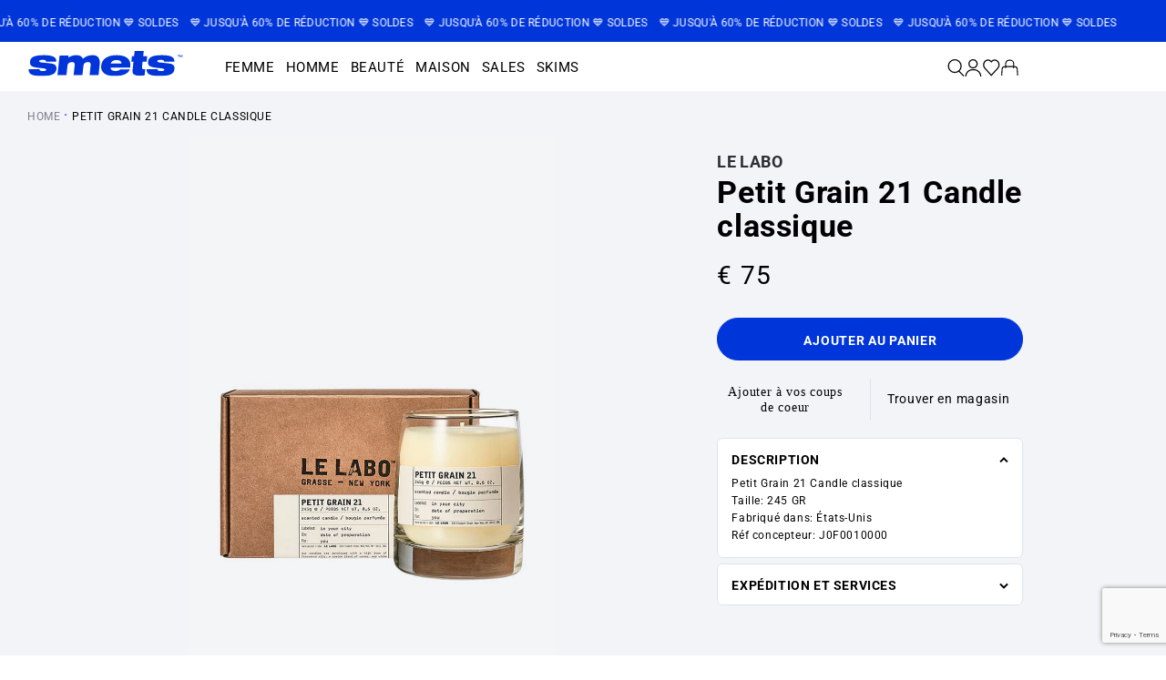

--- FILE ---
content_type: text/html; charset=utf-8
request_url: https://smets.lu/fr/products/bougie-classique-petit-grain-21
body_size: 112212
content:
<!doctype html>
<html class="no-js" lang="fr">
  <head>
    <!-- Added by AVADA SEO Suite -->
    

    <!-- /Added by AVADA SEO Suite -->
    
    
    
    
    
    

  <!-- Added by AUTOKETING SEO APP -->




<title>LE LABO DECORATION CANDLES Petit Grain 21 Candle classique</title>
    <meta property="og:title" content="LE LABO DECORATION CANDLES Petit Grain 21 Candle classique">
    <meta name="twitter:title" content="LE LABO DECORATION CANDLES Petit Grain 21 Candle classique">

<meta property="og:description" content="LE LABO DECORATION CANDLES Petit Grain 21 Candle classique € 75.00 -  smets.lu - Free EU delivery over 100€. Click and Collect available at SMETS stores.">
    <meta name="twitter:description" content="LE LABO DECORATION CANDLES Petit Grain 21 Candle classique € 75.00 -  smets.lu - Free EU delivery over 100€. Click and Collect available ...">
    <meta name="description" content="LE LABO DECORATION CANDLES Petit Grain 21 Candle classique € 75.00 -  smets.lu - Free EU delivery over 100€. Click and Collect available at SMETS stores.">



  
  
    
      <meta name="google-site-verification" content="HyvSj1i6iVoRS_vNBaRdEEn0q6DCWTWD6DVB4yao1V4" />
    
    
      
    
    
      
    
    
      
    
    
      
    
    
      
    
    
      
    
  
  
  
  
  
  <!-- /Added by AUTOKETING SEO APP -->
  




    <!-- Hotjar Tracking Code for https://smets.lu -->
    <script>
      ;(function (h, o, t, j, a, r) {
        h.hj =
          h.hj ||
          function () {
            ;(h.hj.q = h.hj.q || []).push(arguments)
          }
        h._hjSettings = { hjid: 3869122, hjsv: 6 }
        a = o.getElementsByTagName('head')[0]
        r = o.createElement('script')
        r.async = 1
        r.src = t + h._hjSettings.hjid + j + h._hjSettings.hjsv
        a.appendChild(r)
      })(window, document, 'https://static.hotjar.com/c/hotjar-', '.js?sv=')
    </script>

    <meta charset="utf-8">
    <meta http-equiv="X-UA-Compatible" content="IE=edge">
    <meta name="viewport" content="width=device-width,initial-scale=1">
    <meta name="theme-color" content="">
    <meta name="google-site-verification" content="7rg201sk2rPtxaLeRb9kTk-vFyOlvVZ4iFcVlrrxV6Y">

    <link rel="canonical" href="https://smets.lu/fr/products/bougie-classique-petit-grain-21">
    <link rel="preconnect" href="https://cdn.shopify.com" crossorigin>

    
    
    <link rel="alternate" hreflang="x-default" href="https://smets.lu/products/bougie-classique-petit-grain-21/">
    <link rel="alternate" hreflang="en" href="https://smets.lu/products/bougie-classique-petit-grain-21/">
    <link rel="alternate" hreflang="fr" href="https://smets.lu/fr/products/bougie-classique-petit-grain-21/"><link rel="icon" type="image/png" href="//smets.lu/cdn/shop/files/Logo_Smets.png?crop=center&height=32&v=1693988938&width=32"><link rel="preconnect" href="https://fonts.shopifycdn.com" crossorigin><title>
      Petit Grain 21 Candle classique - Le labo - Decoration candles -
        
        SMETS
    </title>

    
      
        <meta name="description" content="Petit Grain 21 Candle classique  Taille: 245 GRFabriqué dans: États-UnisRéf concepteur: J0F0010000">
      
    

    

<meta property="og:site_name" content="SMETS">
<meta property="og:url" content="https://smets.lu/fr/products/bougie-classique-petit-grain-21">
<meta property="og:title" content="Petit Grain 21 Candle classique - Le labo - Decoration candles -  SMETS">
<meta property="og:type" content="product">
<meta property="og:description" content="PETIT GRAIN 21 CLASSIC CANDLE 245GMade In : United StatesDesigner Ref : J0F0010000"><meta property="og:image" content="http://smets.lu/cdn/shop/files/petit-grain-21-classic-candle-beauty-candles-home-fragrances-le-labo-smets-113522.jpg?v=1712914091">
  <meta property="og:image:secure_url" content="https://smets.lu/cdn/shop/files/petit-grain-21-classic-candle-beauty-candles-home-fragrances-le-labo-smets-113522.jpg?v=1712914091">
  <meta property="og:image:width" content="769">
  <meta property="og:image:height" content="1024"><meta property="og:price:amount" content="75.00">
  <meta property="og:price:currency" content="EUR"><meta name="twitter:card" content="summary_large_image">
<meta name="twitter:title" content="Petit Grain 21 Candle classique - Le labo - Decoration candles -  SMETS">
<meta name="twitter:description" content="PETIT GRAIN 21 CLASSIC CANDLE 245GMade In : United StatesDesigner Ref : J0F0010000">


    <meta name="msvalidate.01" content="F005D492B5F65CD2EEAC9E52BDE9AE52"><meta name="yandex-verification" content="f28359d7d28af234">

    <meta name="google-site-verification" content="GMoPdrvBkCCPgPjibbRfaH-1ntJAYz_NG2uzh-LZ9xI"><meta name="referrer" content="origin">

    <script src="//smets.lu/cdn/shop/t/85/assets/global.js?v=17203195646237156121727102261" defer="defer"></script>
    <script>window.performance && window.performance.mark && window.performance.mark('shopify.content_for_header.start');</script><meta name="facebook-domain-verification" content="kgbfsbmi7tx4kl37n11smjwdfuez8i">
<meta id="shopify-digital-wallet" name="shopify-digital-wallet" content="/13916700726/digital_wallets/dialog">
<meta name="shopify-checkout-api-token" content="c7610007ea6aabe144777a468991ae24">
<meta id="in-context-paypal-metadata" data-shop-id="13916700726" data-venmo-supported="false" data-environment="production" data-locale="fr_FR" data-paypal-v4="true" data-currency="EUR">
<link rel="alternate" type="application/json+oembed" href="https://smets.lu/fr/products/bougie-classique-petit-grain-21.oembed">
<script async="async" src="/checkouts/internal/preloads.js?locale=fr-LU"></script>
<script id="shopify-features" type="application/json">{"accessToken":"c7610007ea6aabe144777a468991ae24","betas":["rich-media-storefront-analytics"],"domain":"smets.lu","predictiveSearch":true,"shopId":13916700726,"locale":"fr"}</script>
<script>var Shopify = Shopify || {};
Shopify.shop = "smets-store.myshopify.com";
Shopify.locale = "fr";
Shopify.currency = {"active":"EUR","rate":"1.0"};
Shopify.country = "LU";
Shopify.theme = {"name":"Refonte - Preprod + REBUY LAUNCH","id":163579855190,"schema_name":"Dawn","schema_version":"7.0.1","theme_store_id":887,"role":"main"};
Shopify.theme.handle = "null";
Shopify.theme.style = {"id":null,"handle":null};
Shopify.cdnHost = "smets.lu/cdn";
Shopify.routes = Shopify.routes || {};
Shopify.routes.root = "/fr/";</script>
<script type="module">!function(o){(o.Shopify=o.Shopify||{}).modules=!0}(window);</script>
<script>!function(o){function n(){var o=[];function n(){o.push(Array.prototype.slice.apply(arguments))}return n.q=o,n}var t=o.Shopify=o.Shopify||{};t.loadFeatures=n(),t.autoloadFeatures=n()}(window);</script>
<script id="shop-js-analytics" type="application/json">{"pageType":"product"}</script>
<script defer="defer" async type="module" src="//smets.lu/cdn/shopifycloud/shop-js/modules/v2/client.init-shop-cart-sync_BcDpqI9l.fr.esm.js"></script>
<script defer="defer" async type="module" src="//smets.lu/cdn/shopifycloud/shop-js/modules/v2/chunk.common_a1Rf5Dlz.esm.js"></script>
<script defer="defer" async type="module" src="//smets.lu/cdn/shopifycloud/shop-js/modules/v2/chunk.modal_Djra7sW9.esm.js"></script>
<script type="module">
  await import("//smets.lu/cdn/shopifycloud/shop-js/modules/v2/client.init-shop-cart-sync_BcDpqI9l.fr.esm.js");
await import("//smets.lu/cdn/shopifycloud/shop-js/modules/v2/chunk.common_a1Rf5Dlz.esm.js");
await import("//smets.lu/cdn/shopifycloud/shop-js/modules/v2/chunk.modal_Djra7sW9.esm.js");

  window.Shopify.SignInWithShop?.initShopCartSync?.({"fedCMEnabled":true,"windoidEnabled":true});

</script>
<script>(function() {
  var isLoaded = false;
  function asyncLoad() {
    if (isLoaded) return;
    isLoaded = true;
    var urls = ["https:\/\/d23dclunsivw3h.cloudfront.net\/redirect-app.js?shop=smets-store.myshopify.com","https:\/\/ecommplugins-scripts.trustpilot.com\/v2.1\/js\/header.min.js?settings=eyJrZXkiOiIzNXZONG9PZEpjbGJkQ1hwIiwicyI6Im5vbmUifQ==\u0026shop=smets-store.myshopify.com","https:\/\/ecommplugins-trustboxsettings.trustpilot.com\/smets-store.myshopify.com.js?settings=1729600539470\u0026shop=smets-store.myshopify.com","https:\/\/cdn.rebuyengine.com\/onsite\/js\/rebuy.js?shop=smets-store.myshopify.com","https:\/\/cdn.rebuyengine.com\/onsite\/js\/rebuy.js?shop=smets-store.myshopify.com","https:\/\/cdn.rebuyengine.com\/onsite\/js\/rebuy.js?shop=smets-store.myshopify.com"];
    for (var i = 0; i < urls.length; i++) {
      var s = document.createElement('script');
      s.type = 'text/javascript';
      s.async = true;
      s.src = urls[i];
      var x = document.getElementsByTagName('script')[0];
      x.parentNode.insertBefore(s, x);
    }
  };
  if(window.attachEvent) {
    window.attachEvent('onload', asyncLoad);
  } else {
    window.addEventListener('load', asyncLoad, false);
  }
})();</script>
<script id="__st">var __st={"a":13916700726,"offset":3600,"reqid":"9b21dece-a217-41a6-9bfd-c29ad93a504c-1769232293","pageurl":"smets.lu\/fr\/products\/bougie-classique-petit-grain-21","u":"b5fab99a96a1","p":"product","rtyp":"product","rid":6702322483311};</script>
<script>window.ShopifyPaypalV4VisibilityTracking = true;</script>
<script id="form-persister">!function(){'use strict';const t='contact',e='new_comment',n=[[t,t],['blogs',e],['comments',e],[t,'customer']],o='password',r='form_key',c=['recaptcha-v3-token','g-recaptcha-response','h-captcha-response',o],s=()=>{try{return window.sessionStorage}catch{return}},i='__shopify_v',u=t=>t.elements[r],a=function(){const t=[...n].map((([t,e])=>`form[action*='/${t}']:not([data-nocaptcha='true']) input[name='form_type'][value='${e}']`)).join(',');var e;return e=t,()=>e?[...document.querySelectorAll(e)].map((t=>t.form)):[]}();function m(t){const e=u(t);a().includes(t)&&(!e||!e.value)&&function(t){try{if(!s())return;!function(t){const e=s();if(!e)return;const n=u(t);if(!n)return;const o=n.value;o&&e.removeItem(o)}(t);const e=Array.from(Array(32),(()=>Math.random().toString(36)[2])).join('');!function(t,e){u(t)||t.append(Object.assign(document.createElement('input'),{type:'hidden',name:r})),t.elements[r].value=e}(t,e),function(t,e){const n=s();if(!n)return;const r=[...t.querySelectorAll(`input[type='${o}']`)].map((({name:t})=>t)),u=[...c,...r],a={};for(const[o,c]of new FormData(t).entries())u.includes(o)||(a[o]=c);n.setItem(e,JSON.stringify({[i]:1,action:t.action,data:a}))}(t,e)}catch(e){console.error('failed to persist form',e)}}(t)}const f=t=>{if('true'===t.dataset.persistBound)return;const e=function(t,e){const n=function(t){return'function'==typeof t.submit?t.submit:HTMLFormElement.prototype.submit}(t).bind(t);return function(){let t;return()=>{t||(t=!0,(()=>{try{e(),n()}catch(t){(t=>{console.error('form submit failed',t)})(t)}})(),setTimeout((()=>t=!1),250))}}()}(t,(()=>{m(t)}));!function(t,e){if('function'==typeof t.submit&&'function'==typeof e)try{t.submit=e}catch{}}(t,e),t.addEventListener('submit',(t=>{t.preventDefault(),e()})),t.dataset.persistBound='true'};!function(){function t(t){const e=(t=>{const e=t.target;return e instanceof HTMLFormElement?e:e&&e.form})(t);e&&m(e)}document.addEventListener('submit',t),document.addEventListener('DOMContentLoaded',(()=>{const e=a();for(const t of e)f(t);var n;n=document.body,new window.MutationObserver((t=>{for(const e of t)if('childList'===e.type&&e.addedNodes.length)for(const t of e.addedNodes)1===t.nodeType&&'FORM'===t.tagName&&a().includes(t)&&f(t)})).observe(n,{childList:!0,subtree:!0,attributes:!1}),document.removeEventListener('submit',t)}))}()}();</script>
<script integrity="sha256-4kQ18oKyAcykRKYeNunJcIwy7WH5gtpwJnB7kiuLZ1E=" data-source-attribution="shopify.loadfeatures" defer="defer" src="//smets.lu/cdn/shopifycloud/storefront/assets/storefront/load_feature-a0a9edcb.js" crossorigin="anonymous"></script>
<script data-source-attribution="shopify.dynamic_checkout.dynamic.init">var Shopify=Shopify||{};Shopify.PaymentButton=Shopify.PaymentButton||{isStorefrontPortableWallets:!0,init:function(){window.Shopify.PaymentButton.init=function(){};var t=document.createElement("script");t.src="https://smets.lu/cdn/shopifycloud/portable-wallets/latest/portable-wallets.fr.js",t.type="module",document.head.appendChild(t)}};
</script>
<script data-source-attribution="shopify.dynamic_checkout.buyer_consent">
  function portableWalletsHideBuyerConsent(e){var t=document.getElementById("shopify-buyer-consent"),n=document.getElementById("shopify-subscription-policy-button");t&&n&&(t.classList.add("hidden"),t.setAttribute("aria-hidden","true"),n.removeEventListener("click",e))}function portableWalletsShowBuyerConsent(e){var t=document.getElementById("shopify-buyer-consent"),n=document.getElementById("shopify-subscription-policy-button");t&&n&&(t.classList.remove("hidden"),t.removeAttribute("aria-hidden"),n.addEventListener("click",e))}window.Shopify?.PaymentButton&&(window.Shopify.PaymentButton.hideBuyerConsent=portableWalletsHideBuyerConsent,window.Shopify.PaymentButton.showBuyerConsent=portableWalletsShowBuyerConsent);
</script>
<script data-source-attribution="shopify.dynamic_checkout.cart.bootstrap">document.addEventListener("DOMContentLoaded",(function(){function t(){return document.querySelector("shopify-accelerated-checkout-cart, shopify-accelerated-checkout")}if(t())Shopify.PaymentButton.init();else{new MutationObserver((function(e,n){t()&&(Shopify.PaymentButton.init(),n.disconnect())})).observe(document.body,{childList:!0,subtree:!0})}}));
</script>
<link id="shopify-accelerated-checkout-styles" rel="stylesheet" media="screen" href="https://smets.lu/cdn/shopifycloud/portable-wallets/latest/accelerated-checkout-backwards-compat.css" crossorigin="anonymous">
<style id="shopify-accelerated-checkout-cart">
        #shopify-buyer-consent {
  margin-top: 1em;
  display: inline-block;
  width: 100%;
}

#shopify-buyer-consent.hidden {
  display: none;
}

#shopify-subscription-policy-button {
  background: none;
  border: none;
  padding: 0;
  text-decoration: underline;
  font-size: inherit;
  cursor: pointer;
}

#shopify-subscription-policy-button::before {
  box-shadow: none;
}

      </style>
<script id="sections-script" data-sections="header,footer" defer="defer" src="//smets.lu/cdn/shop/t/85/compiled_assets/scripts.js?v=106182"></script>
<script>window.performance && window.performance.mark && window.performance.mark('shopify.content_for_header.end');</script>


    <style data-shopify>
      @font-face {
  font-family: Roboto;
  font-weight: 400;
  font-style: normal;
  font-display: swap;
  src: url("//smets.lu/cdn/fonts/roboto/roboto_n4.2019d890f07b1852f56ce63ba45b2db45d852cba.woff2") format("woff2"),
       url("//smets.lu/cdn/fonts/roboto/roboto_n4.238690e0007583582327135619c5f7971652fa9d.woff") format("woff");
}

      @font-face {
  font-family: Roboto;
  font-weight: 700;
  font-style: normal;
  font-display: swap;
  src: url("//smets.lu/cdn/fonts/roboto/roboto_n7.f38007a10afbbde8976c4056bfe890710d51dec2.woff2") format("woff2"),
       url("//smets.lu/cdn/fonts/roboto/roboto_n7.94bfdd3e80c7be00e128703d245c207769d763f9.woff") format("woff");
}

      @font-face {
  font-family: Roboto;
  font-weight: 400;
  font-style: italic;
  font-display: swap;
  src: url("//smets.lu/cdn/fonts/roboto/roboto_i4.57ce898ccda22ee84f49e6b57ae302250655e2d4.woff2") format("woff2"),
       url("//smets.lu/cdn/fonts/roboto/roboto_i4.b21f3bd061cbcb83b824ae8c7671a82587b264bf.woff") format("woff");
}

      @font-face {
  font-family: Roboto;
  font-weight: 700;
  font-style: italic;
  font-display: swap;
  src: url("//smets.lu/cdn/fonts/roboto/roboto_i7.7ccaf9410746f2c53340607c42c43f90a9005937.woff2") format("woff2"),
       url("//smets.lu/cdn/fonts/roboto/roboto_i7.49ec21cdd7148292bffea74c62c0df6e93551516.woff") format("woff");
}

      @font-face {
  font-family: Roboto;
  font-weight: 400;
  font-style: normal;
  font-display: swap;
  src: url("//smets.lu/cdn/fonts/roboto/roboto_n4.2019d890f07b1852f56ce63ba45b2db45d852cba.woff2") format("woff2"),
       url("//smets.lu/cdn/fonts/roboto/roboto_n4.238690e0007583582327135619c5f7971652fa9d.woff") format("woff");
}


      :root {
        --font-body-family: Roboto, sans-serif;
        --font-body-style: normal;
        --font-body-weight: 400;
        --font-body-weight-bold: 700;

        --font-heading-family: Roboto, sans-serif;
        --font-heading-style: normal;
        --font-heading-weight: 400;

        --font-body-scale: 1.0;
        --font-heading-scale: 1.0;

        --color-base-text: 0, 0, 0;
        --color-shadow: 0, 0, 0;
        --color-base-background-1: 255, 255, 255;
        --color-base-background-2: 243, 243, 243;
        --color-base-solid-button-labels: 255, 255, 255;
        --color-base-outline-button-labels: 0, 54, 212;
        --color-base-accent-1: 0, 54, 212;
        --color-base-accent-2: 0, 54, 212;
        --payment-terms-background-color: #ffffff;

        --gradient-base-background-1: #ffffff;
        --gradient-base-background-2: #f3f3f3;
        --gradient-base-accent-1: #0036d4;
        --gradient-base-accent-2: #0036d4;

        --media-padding: px;
        --media-border-opacity: 0.05;
        --media-border-width: 1px;
        --media-radius: 0px;
        --media-shadow-opacity: 0.0;
        --media-shadow-horizontal-offset: 0px;
        --media-shadow-vertical-offset: 4px;
        --media-shadow-blur-radius: 5px;
        --media-shadow-visible: 0;

        --page-width: 160rem;
        --custom-page-width: 1440px;
        --page-width-margin: 0rem;
        --custom-page-width-margin: 0;

        --product-card-image-padding: 0.0rem;
        --product-card-corner-radius: 0.0rem;
        --product-card-text-alignment: left;
        --product-card-border-width: 0.0rem;
        --product-card-border-opacity: 0.1;
        --product-card-shadow-opacity: 0.0;
        --product-card-shadow-visible: 0;
        --product-card-shadow-horizontal-offset: 0.0rem;
        --product-card-shadow-vertical-offset: 0.4rem;
        --product-card-shadow-blur-radius: 0.5rem;

        --collection-card-image-padding: 0.0rem;
        --collection-card-corner-radius: 0.0rem;
        --collection-card-text-alignment: left;
        --collection-card-border-width: 0.0rem;
        --collection-card-border-opacity: 0.1;
        --collection-card-shadow-opacity: 0.0;
        --collection-card-shadow-visible: 0;
        --collection-card-shadow-horizontal-offset: 0.0rem;
        --collection-card-shadow-vertical-offset: 0.4rem;
        --collection-card-shadow-blur-radius: 0.5rem;

        --blog-card-image-padding: 0.0rem;
        --blog-card-corner-radius: 0.0rem;
        --blog-card-text-alignment: left;
        --blog-card-border-width: 0.0rem;
        --blog-card-border-opacity: 0.1;
        --blog-card-shadow-opacity: 0.0;
        --blog-card-shadow-visible: 0;
        --blog-card-shadow-horizontal-offset: 0.0rem;
        --blog-card-shadow-vertical-offset: 0.4rem;
        --blog-card-shadow-blur-radius: 0.5rem;

        --badge-corner-radius: 4.0rem;

        --popup-border-width: 1px;
        --popup-border-opacity: 0.1;
        --popup-corner-radius: 0px;
        --popup-shadow-opacity: 0.0;
        --popup-shadow-horizontal-offset: 0px;
        --popup-shadow-vertical-offset: 4px;
        --popup-shadow-blur-radius: 5px;

        --drawer-border-width: 1px;
        --drawer-border-opacity: 0.1;
        --drawer-shadow-opacity: 0.0;
        --drawer-shadow-horizontal-offset: 0px;
        --drawer-shadow-vertical-offset: 4px;
        --drawer-shadow-blur-radius: 5px;

        --spacing-sections-desktop: 12px;
        --spacing-sections-mobile: 12px;

        --grid-desktop-vertical-spacing: 8px;
        --grid-desktop-horizontal-spacing: 8px;
        --grid-mobile-vertical-spacing: 4px;
        --grid-mobile-horizontal-spacing: 4px;

        --text-boxes-border-opacity: 0.1;
        --text-boxes-border-width: 0px;
        --text-boxes-radius: 0px;
        --text-boxes-shadow-opacity: 0.0;
        --text-boxes-shadow-visible: 0;
        --text-boxes-shadow-horizontal-offset: 0px;
        --text-boxes-shadow-vertical-offset: 4px;
        --text-boxes-shadow-blur-radius: 5px;

        --buttons-radius: 0px;
        --buttons-radius-outset: 0px;
        --buttons-border-width: 1px;
        --buttons-border-opacity: 1.0;
        --buttons-shadow-opacity: 0.0;
        --buttons-shadow-visible: 0;
        --buttons-shadow-horizontal-offset: 0px;
        --buttons-shadow-vertical-offset: 4px;
        --buttons-shadow-blur-radius: 5px;
        --buttons-border-offset: 0px;

        --inputs-radius: 0px;
        --inputs-border-width: 1px;
        --inputs-border-opacity: 0.55;
        --inputs-shadow-opacity: 0.0;
        --inputs-shadow-horizontal-offset: 0px;
        --inputs-margin-offset: 0px;
        --inputs-shadow-vertical-offset: 4px;
        --inputs-shadow-blur-radius: 5px;
        --inputs-radius-outset: 0px;

        --variant-pills-radius: 40px;
        --variant-pills-border-width: 1px;
        --variant-pills-border-opacity: 0.55;
        --variant-pills-shadow-opacity: 0.0;
        --variant-pills-shadow-horizontal-offset: 0px;
        --variant-pills-shadow-vertical-offset: 4px;
        --variant-pills-shadow-blur-radius: 5px;
      }

      *,
      *::before,
      *::after {
        box-sizing: inherit;
      }

      html {
        box-sizing: border-box;
        font-size: calc(var(--font-body-scale) * 62.5%);
        height: 100%;
      }

      body {
        display: grid;
        grid-template-rows: auto auto 1fr auto;
        grid-template-columns: 100%;
        min-height: 100%;
        margin: 0;
        font-size: 1.5rem;
        letter-spacing: 0.06rem;
        line-height: calc(1 + 0.8 / var(--font-body-scale));
        font-family: var(--font-body-family);
        font-style: var(--font-body-style);
        font-weight: var(--font-body-weight);
      }

      @media screen and (min-width: 750px) {
        body {
          font-size: 1.6rem;
        }
      }
    </style>

    <link href="//smets.lu/cdn/shop/t/85/assets/base.css?v=112703504323816008391753187061" rel="stylesheet" type="text/css" media="all" />
    <link rel="stylesheet" type="text/css" href="//cdn.jsdelivr.net/npm/slick-carousel@1.8.1/slick/slick.css">
    <link rel="stylesheet" type="text/css" href="//cdn.jsdelivr.net/npm/slick-carousel@1.8.1/slick/slick-theme.css">
    <link href="//smets.lu/cdn/shop/t/85/assets/slick-custom.css?v=183762279509952864811719249456" rel="stylesheet" type="text/css" media="all" />
    <link href="//smets.lu/cdn/shop/t/85/assets/button-explore.css?v=87404822398737661571753187072" rel="stylesheet" type="text/css" media="all" />
    <link href="//smets.lu/cdn/shop/t/85/assets/smets.css?v=138120047080637280641753187198" rel="stylesheet" type="text/css" media="all" />

    <script src="https://ajax.googleapis.com/ajax/libs/jquery/3.6.0/jquery.min.js"></script>
    <script src="//cdn.jsdelivr.net/npm/slick-carousel@1.8.1/slick/slick.min.js"></script>
    <script src="//cdn.jsdelivr.net/npm/js-cookie@3.0.1/dist/js.cookie.min.js"></script>
    <script src="//smets.lu/cdn/shop/t/85/assets/jquery.custom-select.js?v=60386583918785771981719249456" type="module" defer="defer"></script>

    <script src="//ajax.aspnetcdn.com/ajax/jquery.templates/beta1/jquery.tmpl.min.js" type="text/javascript"></script>
    <script src="//smets.lu/cdn/shop/t/85/assets/jquery.products.min.js?v=21053172032727308011719249456" type="text/javascript"></script>
    <script>
      Shopify.Products.recordRecentlyViewed()
    </script>

    <link href="//smets.lu/cdn/shop/t/85/assets/base-style.min.css?v=168346566420222559301753187047" rel="stylesheet" type="text/css" media="all" />
    <script src="//smets.lu/cdn/shop/t/85/assets/base-script.min.js?v=135050190478892475841719249456" defer="defer"></script>

    <script src="//smets.lu/cdn/shop/t/85/assets/smets.js?v=79413011925891658851728080035" type="text/javascript"></script>
<link rel="preload" as="font" href="//smets.lu/cdn/fonts/roboto/roboto_n4.2019d890f07b1852f56ce63ba45b2db45d852cba.woff2" type="font/woff2" crossorigin><link rel="preload" as="font" href="//smets.lu/cdn/fonts/roboto/roboto_n4.2019d890f07b1852f56ce63ba45b2db45d852cba.woff2" type="font/woff2" crossorigin><link
        rel="stylesheet"
        href="//smets.lu/cdn/shop/t/85/assets/component-predictive-search.css?v=83512081251802922551719249456"
        media="print"
        onload="this.media='all'"
      >
      <link rel="preload" as="image" href="//smets.lu/cdn/shop/files/petit-grain-21-classic-candle-beauty-candles-home-fragrances-le-labo-smets-113522.jpg?v=1712914091"><script>
      document.documentElement.className = document.documentElement.className.replace('no-js', 'js')
      if (Shopify.designMode) {
        document.documentElement.classList.add('shopify-design-mode')
      }
    </script>

    <!-- "snippets/shogun-head.liquid" was not rendered, the associated app was uninstalled -->

    <link href="//smets.lu/cdn/shop/t/85/assets/algolia-style.min.css?v=89199262882301681351753187044" rel="stylesheet" type="text/css" media="all" />
    <link href="//smets.lu/cdn/shop/t/85/assets/my-card-product.css?v=78168927719817505951753187162" rel="stylesheet" type="text/css" media="all" />
    <link href="//smets.lu/cdn/shop/t/85/assets/rdk-wk-overrides-style.min.css?v=10913770912089447071753187048" rel="stylesheet" type="text/css" media="all" />
    

    

  <!-- Added by AUTOKETING SEO APP END HEAD -->




<title>LE LABO DECORATION CANDLES Petit Grain 21 Candle classique</title>
    <meta property="og:title" content="LE LABO DECORATION CANDLES Petit Grain 21 Candle classique">
    <meta name="twitter:title" content="LE LABO DECORATION CANDLES Petit Grain 21 Candle classique">

<meta property="og:description" content="LE LABO DECORATION CANDLES Petit Grain 21 Candle classique € 75.00 -  smets.lu - Free EU delivery over 100€. Click and Collect available at SMETS stores.">
    <meta name="twitter:description" content="LE LABO DECORATION CANDLES Petit Grain 21 Candle classique € 75.00 -  smets.lu - Free EU delivery over 100€. Click and Collect available ...">
    <meta name="description" content="LE LABO DECORATION CANDLES Petit Grain 21 Candle classique € 75.00 -  smets.lu - Free EU delivery over 100€. Click and Collect available at SMETS stores.">



  <!-- /Added by AUTOKETING SEO APP END HEAD -->
  



  <!-- BEGIN app block: shopify://apps/helium-customer-fields/blocks/app-embed/bab58598-3e6a-4377-aaaa-97189b15f131 -->







































<script>
  if ('CF' in window) {
    window.CF.appEmbedEnabled = true;
  } else {
    window.CF = {
      appEmbedEnabled: true,
    };
  }

  window.CF.editAccountFormId = "";
  window.CF.registrationFormId = "WBt6WD";
</script>

<!-- BEGIN app snippet: patch-registration-links -->







































<script>
  function patchRegistrationLinks() {
    const PATCHABLE_LINKS_SELECTOR = 'a[href*="/account/register"]';

    const search = new URLSearchParams(window.location.search);
    const checkoutUrl = search.get('checkout_url');
    const returnUrl = search.get('return_url');

    const redirectUrl = checkoutUrl || returnUrl;
    if (!redirectUrl) return;

    const registrationLinks = Array.from(document.querySelectorAll(PATCHABLE_LINKS_SELECTOR));
    registrationLinks.forEach(link => {
      const url = new URL(link.href);

      url.searchParams.set('return_url', redirectUrl);

      link.href = url.href;
    });
  }

  if (['complete', 'interactive', 'loaded'].includes(document.readyState)) {
    patchRegistrationLinks();
  } else {
    document.addEventListener('DOMContentLoaded', () => patchRegistrationLinks());
  }
</script><!-- END app snippet -->
<!-- BEGIN app snippet: patch-login-grecaptcha-conflict -->







































<script>
  // Fixes a problem where both grecaptcha and hcaptcha response fields are included in the /account/login form submission
  // resulting in a 404 on the /challenge page.
  // This is caused by our triggerShopifyRecaptchaLoad function in initialize-forms.liquid.ejs
  // The fix itself just removes the unnecessary g-recaptcha-response input

  function patchLoginGrecaptchaConflict() {
    Array.from(document.querySelectorAll('form')).forEach(form => {
      form.addEventListener('submit', e => {
        const grecaptchaResponse = form.querySelector('[name="g-recaptcha-response"]');
        const hcaptchaResponse = form.querySelector('[name="h-captcha-response"]');

        if (grecaptchaResponse && hcaptchaResponse) {
          // Can't use both. Only keep hcaptcha response field.
          grecaptchaResponse.parentElement.removeChild(grecaptchaResponse);
        }
      })
    })
  }

  if (['complete', 'interactive', 'loaded'].includes(document.readyState)) {
    patchLoginGrecaptchaConflict();
  } else {
    document.addEventListener('DOMContentLoaded', () => patchLoginGrecaptchaConflict());
  }
</script><!-- END app snippet -->
<!-- BEGIN app snippet: embed-data -->





















































<script>
  window.CF.version = "5.2.1";
  window.CF.environment = 
  {
  
  "domain": "smets-store.myshopify.com",
  "baseApiUrl": "https:\/\/app.customerfields.com",
  "captchaSiteKey": "6LcB2G8oAAAAALpEK2oTWIebHmqUtLW7J_-MKBSh",
  "captchaEnabled": true,
  "proxyPath": "\/tools\/customr",
  "countries": [{"name":"Afghanistan","code":"AF"},{"name":"Åland Islands","code":"AX"},{"name":"Albania","code":"AL"},{"name":"Algeria","code":"DZ"},{"name":"Andorra","code":"AD"},{"name":"Angola","code":"AO"},{"name":"Anguilla","code":"AI"},{"name":"Antigua \u0026 Barbuda","code":"AG"},{"name":"Argentina","code":"AR","provinces":[{"name":"Buenos Aires Province","code":"B"},{"name":"Catamarca","code":"K"},{"name":"Chaco","code":"H"},{"name":"Chubut","code":"U"},{"name":"Buenos Aires (Autonomous City)","code":"C"},{"name":"Córdoba","code":"X"},{"name":"Corrientes","code":"W"},{"name":"Entre Ríos","code":"E"},{"name":"Formosa","code":"P"},{"name":"Jujuy","code":"Y"},{"name":"La Pampa","code":"L"},{"name":"La Rioja","code":"F"},{"name":"Mendoza","code":"M"},{"name":"Misiones","code":"N"},{"name":"Neuquén","code":"Q"},{"name":"Río Negro","code":"R"},{"name":"Salta","code":"A"},{"name":"San Juan","code":"J"},{"name":"San Luis","code":"D"},{"name":"Santa Cruz","code":"Z"},{"name":"Santa Fe","code":"S"},{"name":"Santiago del Estero","code":"G"},{"name":"Tierra del Fuego","code":"V"},{"name":"Tucumán","code":"T"}]},{"name":"Armenia","code":"AM"},{"name":"Aruba","code":"AW"},{"name":"Ascension Island","code":"AC"},{"name":"Australia","code":"AU","provinces":[{"name":"Australian Capital Territory","code":"ACT"},{"name":"New South Wales","code":"NSW"},{"name":"Northern Territory","code":"NT"},{"name":"Queensland","code":"QLD"},{"name":"South Australia","code":"SA"},{"name":"Tasmania","code":"TAS"},{"name":"Victoria","code":"VIC"},{"name":"Western Australia","code":"WA"}]},{"name":"Austria","code":"AT"},{"name":"Azerbaijan","code":"AZ"},{"name":"Bahamas","code":"BS"},{"name":"Bahrain","code":"BH"},{"name":"Bangladesh","code":"BD"},{"name":"Barbados","code":"BB"},{"name":"Belarus","code":"BY"},{"name":"Belgium","code":"BE"},{"name":"Belize","code":"BZ"},{"name":"Benin","code":"BJ"},{"name":"Bermuda","code":"BM"},{"name":"Bhutan","code":"BT"},{"name":"Bolivia","code":"BO"},{"name":"Bosnia \u0026 Herzegovina","code":"BA"},{"name":"Botswana","code":"BW"},{"name":"Brazil","code":"BR","provinces":[{"name":"Acre","code":"AC"},{"name":"Alagoas","code":"AL"},{"name":"Amapá","code":"AP"},{"name":"Amazonas","code":"AM"},{"name":"Bahia","code":"BA"},{"name":"Ceará","code":"CE"},{"name":"Federal District","code":"DF"},{"name":"Espírito Santo","code":"ES"},{"name":"Goiás","code":"GO"},{"name":"Maranhão","code":"MA"},{"name":"Mato Grosso","code":"MT"},{"name":"Mato Grosso do Sul","code":"MS"},{"name":"Minas Gerais","code":"MG"},{"name":"Pará","code":"PA"},{"name":"Paraíba","code":"PB"},{"name":"Paraná","code":"PR"},{"name":"Pernambuco","code":"PE"},{"name":"Piauí","code":"PI"},{"name":"Rio Grande do Norte","code":"RN"},{"name":"Rio Grande do Sul","code":"RS"},{"name":"Rio de Janeiro","code":"RJ"},{"name":"Rondônia","code":"RO"},{"name":"Roraima","code":"RR"},{"name":"Santa Catarina","code":"SC"},{"name":"São Paulo","code":"SP"},{"name":"Sergipe","code":"SE"},{"name":"Tocantins","code":"TO"}]},{"name":"British Indian Ocean Territory","code":"IO"},{"name":"British Virgin Islands","code":"VG"},{"name":"Brunei","code":"BN"},{"name":"Bulgaria","code":"BG"},{"name":"Burkina Faso","code":"BF"},{"name":"Burundi","code":"BI"},{"name":"Cambodia","code":"KH"},{"name":"Cameroon","code":"CM"},{"name":"Canada","code":"CA","provinces":[{"name":"Alberta","code":"AB"},{"name":"British Columbia","code":"BC"},{"name":"Manitoba","code":"MB"},{"name":"New Brunswick","code":"NB"},{"name":"Newfoundland and Labrador","code":"NL"},{"name":"Northwest Territories","code":"NT"},{"name":"Nova Scotia","code":"NS"},{"name":"Nunavut","code":"NU"},{"name":"Ontario","code":"ON"},{"name":"Prince Edward Island","code":"PE"},{"name":"Quebec","code":"QC"},{"name":"Saskatchewan","code":"SK"},{"name":"Yukon","code":"YT"}]},{"name":"Cape Verde","code":"CV"},{"name":"Caribbean Netherlands","code":"BQ"},{"name":"Cayman Islands","code":"KY"},{"name":"Central African Republic","code":"CF"},{"name":"Chad","code":"TD"},{"name":"Chile","code":"CL","provinces":[{"name":"Arica y Parinacota","code":"AP"},{"name":"Tarapacá","code":"TA"},{"name":"Antofagasta","code":"AN"},{"name":"Atacama","code":"AT"},{"name":"Coquimbo","code":"CO"},{"name":"Valparaíso","code":"VS"},{"name":"Santiago Metropolitan","code":"RM"},{"name":"Libertador General Bernardo O’Higgins","code":"LI"},{"name":"Maule","code":"ML"},{"name":"Ñuble","code":"NB"},{"name":"Bío Bío","code":"BI"},{"name":"Araucanía","code":"AR"},{"name":"Los Ríos","code":"LR"},{"name":"Los Lagos","code":"LL"},{"name":"Aysén","code":"AI"},{"name":"Magallanes Region","code":"MA"}]},{"name":"China","code":"CN","provinces":[{"name":"Anhui","code":"AH"},{"name":"Beijing","code":"BJ"},{"name":"Chongqing","code":"CQ"},{"name":"Fujian","code":"FJ"},{"name":"Gansu","code":"GS"},{"name":"Guangdong","code":"GD"},{"name":"Guangxi","code":"GX"},{"name":"Guizhou","code":"GZ"},{"name":"Hainan","code":"HI"},{"name":"Hebei","code":"HE"},{"name":"Heilongjiang","code":"HL"},{"name":"Henan","code":"HA"},{"name":"Hubei","code":"HB"},{"name":"Hunan","code":"HN"},{"name":"Inner Mongolia","code":"NM"},{"name":"Jiangsu","code":"JS"},{"name":"Jiangxi","code":"JX"},{"name":"Jilin","code":"JL"},{"name":"Liaoning","code":"LN"},{"name":"Ningxia","code":"NX"},{"name":"Qinghai","code":"QH"},{"name":"Shaanxi","code":"SN"},{"name":"Shandong","code":"SD"},{"name":"Shanghai","code":"SH"},{"name":"Shanxi","code":"SX"},{"name":"Sichuan","code":"SC"},{"name":"Tianjin","code":"TJ"},{"name":"Xinjiang","code":"XJ"},{"name":"Tibet","code":"YZ"},{"name":"Yunnan","code":"YN"},{"name":"Zhejiang","code":"ZJ"}]},{"name":"Christmas Island","code":"CX"},{"name":"Cocos (Keeling) Islands","code":"CC"},{"name":"Colombia","code":"CO","provinces":[{"name":"Capital District","code":"DC"},{"name":"Amazonas","code":"AMA"},{"name":"Antioquia","code":"ANT"},{"name":"Arauca","code":"ARA"},{"name":"Atlántico","code":"ATL"},{"name":"Bolívar","code":"BOL"},{"name":"Boyacá","code":"BOY"},{"name":"Caldas","code":"CAL"},{"name":"Caquetá","code":"CAQ"},{"name":"Casanare","code":"CAS"},{"name":"Cauca","code":"CAU"},{"name":"Cesar","code":"CES"},{"name":"Chocó","code":"CHO"},{"name":"Córdoba","code":"COR"},{"name":"Cundinamarca","code":"CUN"},{"name":"Guainía","code":"GUA"},{"name":"Guaviare","code":"GUV"},{"name":"Huila","code":"HUI"},{"name":"La Guajira","code":"LAG"},{"name":"Magdalena","code":"MAG"},{"name":"Meta","code":"MET"},{"name":"Nariño","code":"NAR"},{"name":"Norte de Santander","code":"NSA"},{"name":"Putumayo","code":"PUT"},{"name":"Quindío","code":"QUI"},{"name":"Risaralda","code":"RIS"},{"name":"San Andrés \u0026 Providencia","code":"SAP"},{"name":"Santander","code":"SAN"},{"name":"Sucre","code":"SUC"},{"name":"Tolima","code":"TOL"},{"name":"Valle del Cauca","code":"VAC"},{"name":"Vaupés","code":"VAU"},{"name":"Vichada","code":"VID"}]},{"name":"Comoros","code":"KM"},{"name":"Congo - Brazzaville","code":"CG"},{"name":"Congo - Kinshasa","code":"CD"},{"name":"Cook Islands","code":"CK"},{"name":"Costa Rica","code":"CR","provinces":[{"name":"Alajuela","code":"CR-A"},{"name":"Cartago","code":"CR-C"},{"name":"Guanacaste","code":"CR-G"},{"name":"Heredia","code":"CR-H"},{"name":"Limón","code":"CR-L"},{"name":"Puntarenas","code":"CR-P"},{"name":"San José","code":"CR-SJ"}]},{"name":"Croatia","code":"HR"},{"name":"Curaçao","code":"CW"},{"name":"Cyprus","code":"CY"},{"name":"Czechia","code":"CZ"},{"name":"Côte d’Ivoire","code":"CI"},{"name":"Denmark","code":"DK"},{"name":"Djibouti","code":"DJ"},{"name":"Dominica","code":"DM"},{"name":"Dominican Republic","code":"DO"},{"name":"Ecuador","code":"EC"},{"name":"Egypt","code":"EG","provinces":[{"name":"6th of October","code":"SU"},{"name":"Al Sharqia","code":"SHR"},{"name":"Alexandria","code":"ALX"},{"name":"Aswan","code":"ASN"},{"name":"Asyut","code":"AST"},{"name":"Beheira","code":"BH"},{"name":"Beni Suef","code":"BNS"},{"name":"Cairo","code":"C"},{"name":"Dakahlia","code":"DK"},{"name":"Damietta","code":"DT"},{"name":"Faiyum","code":"FYM"},{"name":"Gharbia","code":"GH"},{"name":"Giza","code":"GZ"},{"name":"Helwan","code":"HU"},{"name":"Ismailia","code":"IS"},{"name":"Kafr el-Sheikh","code":"KFS"},{"name":"Luxor","code":"LX"},{"name":"Matrouh","code":"MT"},{"name":"Minya","code":"MN"},{"name":"Monufia","code":"MNF"},{"name":"New Valley","code":"WAD"},{"name":"North Sinai","code":"SIN"},{"name":"Port Said","code":"PTS"},{"name":"Qalyubia","code":"KB"},{"name":"Qena","code":"KN"},{"name":"Red Sea","code":"BA"},{"name":"Sohag","code":"SHG"},{"name":"South Sinai","code":"JS"},{"name":"Suez","code":"SUZ"}]},{"name":"El Salvador","code":"SV","provinces":[{"name":"Ahuachapán","code":"SV-AH"},{"name":"Cabañas","code":"SV-CA"},{"name":"Chalatenango","code":"SV-CH"},{"name":"Cuscatlán","code":"SV-CU"},{"name":"La Libertad","code":"SV-LI"},{"name":"La Paz","code":"SV-PA"},{"name":"La Unión","code":"SV-UN"},{"name":"Morazán","code":"SV-MO"},{"name":"San Miguel","code":"SV-SM"},{"name":"San Salvador","code":"SV-SS"},{"name":"San Vicente","code":"SV-SV"},{"name":"Santa Ana","code":"SV-SA"},{"name":"Sonsonate","code":"SV-SO"},{"name":"Usulután","code":"SV-US"}]},{"name":"Equatorial Guinea","code":"GQ"},{"name":"Eritrea","code":"ER"},{"name":"Estonia","code":"EE"},{"name":"Eswatini","code":"SZ"},{"name":"Ethiopia","code":"ET"},{"name":"Falkland Islands","code":"FK"},{"name":"Faroe Islands","code":"FO"},{"name":"Fiji","code":"FJ"},{"name":"Finland","code":"FI"},{"name":"France","code":"FR"},{"name":"French Guiana","code":"GF"},{"name":"French Polynesia","code":"PF"},{"name":"French Southern Territories","code":"TF"},{"name":"Gabon","code":"GA"},{"name":"Gambia","code":"GM"},{"name":"Georgia","code":"GE"},{"name":"Germany","code":"DE"},{"name":"Ghana","code":"GH"},{"name":"Gibraltar","code":"GI"},{"name":"Greece","code":"GR"},{"name":"Greenland","code":"GL"},{"name":"Grenada","code":"GD"},{"name":"Guadeloupe","code":"GP"},{"name":"Guatemala","code":"GT","provinces":[{"name":"Alta Verapaz","code":"AVE"},{"name":"Baja Verapaz","code":"BVE"},{"name":"Chimaltenango","code":"CMT"},{"name":"Chiquimula","code":"CQM"},{"name":"El Progreso","code":"EPR"},{"name":"Escuintla","code":"ESC"},{"name":"Guatemala","code":"GUA"},{"name":"Huehuetenango","code":"HUE"},{"name":"Izabal","code":"IZA"},{"name":"Jalapa","code":"JAL"},{"name":"Jutiapa","code":"JUT"},{"name":"Petén","code":"PET"},{"name":"Quetzaltenango","code":"QUE"},{"name":"Quiché","code":"QUI"},{"name":"Retalhuleu","code":"RET"},{"name":"Sacatepéquez","code":"SAC"},{"name":"San Marcos","code":"SMA"},{"name":"Santa Rosa","code":"SRO"},{"name":"Sololá","code":"SOL"},{"name":"Suchitepéquez","code":"SUC"},{"name":"Totonicapán","code":"TOT"},{"name":"Zacapa","code":"ZAC"}]},{"name":"Guernsey","code":"GG"},{"name":"Guinea","code":"GN"},{"name":"Guinea-Bissau","code":"GW"},{"name":"Guyana","code":"GY"},{"name":"Haiti","code":"HT"},{"name":"Honduras","code":"HN"},{"name":"Hong Kong SAR","code":"HK","provinces":[{"name":"Hong Kong Island","code":"HK"},{"name":"Kowloon","code":"KL"},{"name":"New Territories","code":"NT"}]},{"name":"Hungary","code":"HU"},{"name":"Iceland","code":"IS"},{"name":"India","code":"IN","provinces":[{"name":"Andaman and Nicobar Islands","code":"AN"},{"name":"Andhra Pradesh","code":"AP"},{"name":"Arunachal Pradesh","code":"AR"},{"name":"Assam","code":"AS"},{"name":"Bihar","code":"BR"},{"name":"Chandigarh","code":"CH"},{"name":"Chhattisgarh","code":"CG"},{"name":"Dadra and Nagar Haveli","code":"DN"},{"name":"Daman and Diu","code":"DD"},{"name":"Delhi","code":"DL"},{"name":"Goa","code":"GA"},{"name":"Gujarat","code":"GJ"},{"name":"Haryana","code":"HR"},{"name":"Himachal Pradesh","code":"HP"},{"name":"Jammu and Kashmir","code":"JK"},{"name":"Jharkhand","code":"JH"},{"name":"Karnataka","code":"KA"},{"name":"Kerala","code":"KL"},{"name":"Ladakh","code":"LA"},{"name":"Lakshadweep","code":"LD"},{"name":"Madhya Pradesh","code":"MP"},{"name":"Maharashtra","code":"MH"},{"name":"Manipur","code":"MN"},{"name":"Meghalaya","code":"ML"},{"name":"Mizoram","code":"MZ"},{"name":"Nagaland","code":"NL"},{"name":"Odisha","code":"OR"},{"name":"Puducherry","code":"PY"},{"name":"Punjab","code":"PB"},{"name":"Rajasthan","code":"RJ"},{"name":"Sikkim","code":"SK"},{"name":"Tamil Nadu","code":"TN"},{"name":"Telangana","code":"TS"},{"name":"Tripura","code":"TR"},{"name":"Uttar Pradesh","code":"UP"},{"name":"Uttarakhand","code":"UK"},{"name":"West Bengal","code":"WB"}]},{"name":"Indonesia","code":"ID","provinces":[{"name":"Aceh","code":"AC"},{"name":"Bali","code":"BA"},{"name":"Bangka–Belitung Islands","code":"BB"},{"name":"Banten","code":"BT"},{"name":"Bengkulu","code":"BE"},{"name":"Gorontalo","code":"GO"},{"name":"Jakarta","code":"JK"},{"name":"Jambi","code":"JA"},{"name":"West Java","code":"JB"},{"name":"Central Java","code":"JT"},{"name":"East Java","code":"JI"},{"name":"West Kalimantan","code":"KB"},{"name":"South Kalimantan","code":"KS"},{"name":"Central Kalimantan","code":"KT"},{"name":"East Kalimantan","code":"KI"},{"name":"North Kalimantan","code":"KU"},{"name":"Riau Islands","code":"KR"},{"name":"Lampung","code":"LA"},{"name":"Maluku","code":"MA"},{"name":"North Maluku","code":"MU"},{"name":"North Sumatra","code":"SU"},{"name":"West Nusa Tenggara","code":"NB"},{"name":"East Nusa Tenggara","code":"NT"},{"name":"Papua","code":"PA"},{"name":"West Papua","code":"PB"},{"name":"Riau","code":"RI"},{"name":"South Sumatra","code":"SS"},{"name":"West Sulawesi","code":"SR"},{"name":"South Sulawesi","code":"SN"},{"name":"Central Sulawesi","code":"ST"},{"name":"Southeast Sulawesi","code":"SG"},{"name":"North Sulawesi","code":"SA"},{"name":"West Sumatra","code":"SB"},{"name":"Yogyakarta","code":"YO"}]},{"name":"Iraq","code":"IQ"},{"name":"Ireland","code":"IE","provinces":[{"name":"Carlow","code":"CW"},{"name":"Cavan","code":"CN"},{"name":"Clare","code":"CE"},{"name":"Cork","code":"CO"},{"name":"Donegal","code":"DL"},{"name":"Dublin","code":"D"},{"name":"Galway","code":"G"},{"name":"Kerry","code":"KY"},{"name":"Kildare","code":"KE"},{"name":"Kilkenny","code":"KK"},{"name":"Laois","code":"LS"},{"name":"Leitrim","code":"LM"},{"name":"Limerick","code":"LK"},{"name":"Longford","code":"LD"},{"name":"Louth","code":"LH"},{"name":"Mayo","code":"MO"},{"name":"Meath","code":"MH"},{"name":"Monaghan","code":"MN"},{"name":"Offaly","code":"OY"},{"name":"Roscommon","code":"RN"},{"name":"Sligo","code":"SO"},{"name":"Tipperary","code":"TA"},{"name":"Waterford","code":"WD"},{"name":"Westmeath","code":"WH"},{"name":"Wexford","code":"WX"},{"name":"Wicklow","code":"WW"}]},{"name":"Isle of Man","code":"IM"},{"name":"Israel","code":"IL"},{"name":"Italy","code":"IT","provinces":[{"name":"Agrigento","code":"AG"},{"name":"Alessandria","code":"AL"},{"name":"Ancona","code":"AN"},{"name":"Aosta Valley","code":"AO"},{"name":"Arezzo","code":"AR"},{"name":"Ascoli Piceno","code":"AP"},{"name":"Asti","code":"AT"},{"name":"Avellino","code":"AV"},{"name":"Bari","code":"BA"},{"name":"Barletta-Andria-Trani","code":"BT"},{"name":"Belluno","code":"BL"},{"name":"Benevento","code":"BN"},{"name":"Bergamo","code":"BG"},{"name":"Biella","code":"BI"},{"name":"Bologna","code":"BO"},{"name":"South Tyrol","code":"BZ"},{"name":"Brescia","code":"BS"},{"name":"Brindisi","code":"BR"},{"name":"Cagliari","code":"CA"},{"name":"Caltanissetta","code":"CL"},{"name":"Campobasso","code":"CB"},{"name":"Carbonia-Iglesias","code":"CI"},{"name":"Caserta","code":"CE"},{"name":"Catania","code":"CT"},{"name":"Catanzaro","code":"CZ"},{"name":"Chieti","code":"CH"},{"name":"Como","code":"CO"},{"name":"Cosenza","code":"CS"},{"name":"Cremona","code":"CR"},{"name":"Crotone","code":"KR"},{"name":"Cuneo","code":"CN"},{"name":"Enna","code":"EN"},{"name":"Fermo","code":"FM"},{"name":"Ferrara","code":"FE"},{"name":"Florence","code":"FI"},{"name":"Foggia","code":"FG"},{"name":"Forlì-Cesena","code":"FC"},{"name":"Frosinone","code":"FR"},{"name":"Genoa","code":"GE"},{"name":"Gorizia","code":"GO"},{"name":"Grosseto","code":"GR"},{"name":"Imperia","code":"IM"},{"name":"Isernia","code":"IS"},{"name":"L’Aquila","code":"AQ"},{"name":"La Spezia","code":"SP"},{"name":"Latina","code":"LT"},{"name":"Lecce","code":"LE"},{"name":"Lecco","code":"LC"},{"name":"Livorno","code":"LI"},{"name":"Lodi","code":"LO"},{"name":"Lucca","code":"LU"},{"name":"Macerata","code":"MC"},{"name":"Mantua","code":"MN"},{"name":"Massa and Carrara","code":"MS"},{"name":"Matera","code":"MT"},{"name":"Medio Campidano","code":"VS"},{"name":"Messina","code":"ME"},{"name":"Milan","code":"MI"},{"name":"Modena","code":"MO"},{"name":"Monza and Brianza","code":"MB"},{"name":"Naples","code":"NA"},{"name":"Novara","code":"NO"},{"name":"Nuoro","code":"NU"},{"name":"Ogliastra","code":"OG"},{"name":"Olbia-Tempio","code":"OT"},{"name":"Oristano","code":"OR"},{"name":"Padua","code":"PD"},{"name":"Palermo","code":"PA"},{"name":"Parma","code":"PR"},{"name":"Pavia","code":"PV"},{"name":"Perugia","code":"PG"},{"name":"Pesaro and Urbino","code":"PU"},{"name":"Pescara","code":"PE"},{"name":"Piacenza","code":"PC"},{"name":"Pisa","code":"PI"},{"name":"Pistoia","code":"PT"},{"name":"Pordenone","code":"PN"},{"name":"Potenza","code":"PZ"},{"name":"Prato","code":"PO"},{"name":"Ragusa","code":"RG"},{"name":"Ravenna","code":"RA"},{"name":"Reggio Calabria","code":"RC"},{"name":"Reggio Emilia","code":"RE"},{"name":"Rieti","code":"RI"},{"name":"Rimini","code":"RN"},{"name":"Rome","code":"RM"},{"name":"Rovigo","code":"RO"},{"name":"Salerno","code":"SA"},{"name":"Sassari","code":"SS"},{"name":"Savona","code":"SV"},{"name":"Siena","code":"SI"},{"name":"Syracuse","code":"SR"},{"name":"Sondrio","code":"SO"},{"name":"Taranto","code":"TA"},{"name":"Teramo","code":"TE"},{"name":"Terni","code":"TR"},{"name":"Turin","code":"TO"},{"name":"Trapani","code":"TP"},{"name":"Trentino","code":"TN"},{"name":"Treviso","code":"TV"},{"name":"Trieste","code":"TS"},{"name":"Udine","code":"UD"},{"name":"Varese","code":"VA"},{"name":"Venice","code":"VE"},{"name":"Verbano-Cusio-Ossola","code":"VB"},{"name":"Vercelli","code":"VC"},{"name":"Verona","code":"VR"},{"name":"Vibo Valentia","code":"VV"},{"name":"Vicenza","code":"VI"},{"name":"Viterbo","code":"VT"}]},{"name":"Jamaica","code":"JM"},{"name":"Japan","code":"JP","provinces":[{"name":"Hokkaido","code":"JP-01"},{"name":"Aomori","code":"JP-02"},{"name":"Iwate","code":"JP-03"},{"name":"Miyagi","code":"JP-04"},{"name":"Akita","code":"JP-05"},{"name":"Yamagata","code":"JP-06"},{"name":"Fukushima","code":"JP-07"},{"name":"Ibaraki","code":"JP-08"},{"name":"Tochigi","code":"JP-09"},{"name":"Gunma","code":"JP-10"},{"name":"Saitama","code":"JP-11"},{"name":"Chiba","code":"JP-12"},{"name":"Tokyo","code":"JP-13"},{"name":"Kanagawa","code":"JP-14"},{"name":"Niigata","code":"JP-15"},{"name":"Toyama","code":"JP-16"},{"name":"Ishikawa","code":"JP-17"},{"name":"Fukui","code":"JP-18"},{"name":"Yamanashi","code":"JP-19"},{"name":"Nagano","code":"JP-20"},{"name":"Gifu","code":"JP-21"},{"name":"Shizuoka","code":"JP-22"},{"name":"Aichi","code":"JP-23"},{"name":"Mie","code":"JP-24"},{"name":"Shiga","code":"JP-25"},{"name":"Kyoto","code":"JP-26"},{"name":"Osaka","code":"JP-27"},{"name":"Hyogo","code":"JP-28"},{"name":"Nara","code":"JP-29"},{"name":"Wakayama","code":"JP-30"},{"name":"Tottori","code":"JP-31"},{"name":"Shimane","code":"JP-32"},{"name":"Okayama","code":"JP-33"},{"name":"Hiroshima","code":"JP-34"},{"name":"Yamaguchi","code":"JP-35"},{"name":"Tokushima","code":"JP-36"},{"name":"Kagawa","code":"JP-37"},{"name":"Ehime","code":"JP-38"},{"name":"Kochi","code":"JP-39"},{"name":"Fukuoka","code":"JP-40"},{"name":"Saga","code":"JP-41"},{"name":"Nagasaki","code":"JP-42"},{"name":"Kumamoto","code":"JP-43"},{"name":"Oita","code":"JP-44"},{"name":"Miyazaki","code":"JP-45"},{"name":"Kagoshima","code":"JP-46"},{"name":"Okinawa","code":"JP-47"}]},{"name":"Jersey","code":"JE"},{"name":"Jordan","code":"JO"},{"name":"Kazakhstan","code":"KZ"},{"name":"Kenya","code":"KE"},{"name":"Kiribati","code":"KI"},{"name":"Kosovo","code":"XK"},{"name":"Kuwait","code":"KW","provinces":[{"name":"Al Ahmadi","code":"KW-AH"},{"name":"Al Asimah","code":"KW-KU"},{"name":"Al Farwaniyah","code":"KW-FA"},{"name":"Al Jahra","code":"KW-JA"},{"name":"Hawalli","code":"KW-HA"},{"name":"Mubarak Al-Kabeer","code":"KW-MU"}]},{"name":"Kyrgyzstan","code":"KG"},{"name":"Laos","code":"LA"},{"name":"Latvia","code":"LV"},{"name":"Lebanon","code":"LB"},{"name":"Lesotho","code":"LS"},{"name":"Liberia","code":"LR"},{"name":"Libya","code":"LY"},{"name":"Liechtenstein","code":"LI"},{"name":"Lithuania","code":"LT"},{"name":"Luxembourg","code":"LU"},{"name":"Macao SAR","code":"MO"},{"name":"Madagascar","code":"MG"},{"name":"Malawi","code":"MW"},{"name":"Malaysia","code":"MY","provinces":[{"name":"Johor","code":"JHR"},{"name":"Kedah","code":"KDH"},{"name":"Kelantan","code":"KTN"},{"name":"Kuala Lumpur","code":"KUL"},{"name":"Labuan","code":"LBN"},{"name":"Malacca","code":"MLK"},{"name":"Negeri Sembilan","code":"NSN"},{"name":"Pahang","code":"PHG"},{"name":"Penang","code":"PNG"},{"name":"Perak","code":"PRK"},{"name":"Perlis","code":"PLS"},{"name":"Putrajaya","code":"PJY"},{"name":"Sabah","code":"SBH"},{"name":"Sarawak","code":"SWK"},{"name":"Selangor","code":"SGR"},{"name":"Terengganu","code":"TRG"}]},{"name":"Maldives","code":"MV"},{"name":"Mali","code":"ML"},{"name":"Malta","code":"MT"},{"name":"Martinique","code":"MQ"},{"name":"Mauritania","code":"MR"},{"name":"Mauritius","code":"MU"},{"name":"Mayotte","code":"YT"},{"name":"Mexico","code":"MX","provinces":[{"name":"Aguascalientes","code":"AGS"},{"name":"Baja California","code":"BC"},{"name":"Baja California Sur","code":"BCS"},{"name":"Campeche","code":"CAMP"},{"name":"Chiapas","code":"CHIS"},{"name":"Chihuahua","code":"CHIH"},{"name":"Ciudad de Mexico","code":"DF"},{"name":"Coahuila","code":"COAH"},{"name":"Colima","code":"COL"},{"name":"Durango","code":"DGO"},{"name":"Guanajuato","code":"GTO"},{"name":"Guerrero","code":"GRO"},{"name":"Hidalgo","code":"HGO"},{"name":"Jalisco","code":"JAL"},{"name":"Mexico State","code":"MEX"},{"name":"Michoacán","code":"MICH"},{"name":"Morelos","code":"MOR"},{"name":"Nayarit","code":"NAY"},{"name":"Nuevo León","code":"NL"},{"name":"Oaxaca","code":"OAX"},{"name":"Puebla","code":"PUE"},{"name":"Querétaro","code":"QRO"},{"name":"Quintana Roo","code":"Q ROO"},{"name":"San Luis Potosí","code":"SLP"},{"name":"Sinaloa","code":"SIN"},{"name":"Sonora","code":"SON"},{"name":"Tabasco","code":"TAB"},{"name":"Tamaulipas","code":"TAMPS"},{"name":"Tlaxcala","code":"TLAX"},{"name":"Veracruz","code":"VER"},{"name":"Yucatán","code":"YUC"},{"name":"Zacatecas","code":"ZAC"}]},{"name":"Moldova","code":"MD"},{"name":"Monaco","code":"MC"},{"name":"Mongolia","code":"MN"},{"name":"Montenegro","code":"ME"},{"name":"Montserrat","code":"MS"},{"name":"Morocco","code":"MA"},{"name":"Mozambique","code":"MZ"},{"name":"Myanmar (Burma)","code":"MM"},{"name":"Namibia","code":"NA"},{"name":"Nauru","code":"NR"},{"name":"Nepal","code":"NP"},{"name":"Netherlands","code":"NL"},{"name":"New Caledonia","code":"NC"},{"name":"New Zealand","code":"NZ","provinces":[{"name":"Auckland","code":"AUK"},{"name":"Bay of Plenty","code":"BOP"},{"name":"Canterbury","code":"CAN"},{"name":"Chatham Islands","code":"CIT"},{"name":"Gisborne","code":"GIS"},{"name":"Hawke’s Bay","code":"HKB"},{"name":"Manawatū-Whanganui","code":"MWT"},{"name":"Marlborough","code":"MBH"},{"name":"Nelson","code":"NSN"},{"name":"Northland","code":"NTL"},{"name":"Otago","code":"OTA"},{"name":"Southland","code":"STL"},{"name":"Taranaki","code":"TKI"},{"name":"Tasman","code":"TAS"},{"name":"Waikato","code":"WKO"},{"name":"Wellington","code":"WGN"},{"name":"West Coast","code":"WTC"}]},{"name":"Nicaragua","code":"NI"},{"name":"Niger","code":"NE"},{"name":"Nigeria","code":"NG","provinces":[{"name":"Abia","code":"AB"},{"name":"Federal Capital Territory","code":"FC"},{"name":"Adamawa","code":"AD"},{"name":"Akwa Ibom","code":"AK"},{"name":"Anambra","code":"AN"},{"name":"Bauchi","code":"BA"},{"name":"Bayelsa","code":"BY"},{"name":"Benue","code":"BE"},{"name":"Borno","code":"BO"},{"name":"Cross River","code":"CR"},{"name":"Delta","code":"DE"},{"name":"Ebonyi","code":"EB"},{"name":"Edo","code":"ED"},{"name":"Ekiti","code":"EK"},{"name":"Enugu","code":"EN"},{"name":"Gombe","code":"GO"},{"name":"Imo","code":"IM"},{"name":"Jigawa","code":"JI"},{"name":"Kaduna","code":"KD"},{"name":"Kano","code":"KN"},{"name":"Katsina","code":"KT"},{"name":"Kebbi","code":"KE"},{"name":"Kogi","code":"KO"},{"name":"Kwara","code":"KW"},{"name":"Lagos","code":"LA"},{"name":"Nasarawa","code":"NA"},{"name":"Niger","code":"NI"},{"name":"Ogun","code":"OG"},{"name":"Ondo","code":"ON"},{"name":"Osun","code":"OS"},{"name":"Oyo","code":"OY"},{"name":"Plateau","code":"PL"},{"name":"Rivers","code":"RI"},{"name":"Sokoto","code":"SO"},{"name":"Taraba","code":"TA"},{"name":"Yobe","code":"YO"},{"name":"Zamfara","code":"ZA"}]},{"name":"Niue","code":"NU"},{"name":"Norfolk Island","code":"NF"},{"name":"North Macedonia","code":"MK"},{"name":"Norway","code":"NO"},{"name":"Oman","code":"OM"},{"name":"Pakistan","code":"PK"},{"name":"Palestinian Territories","code":"PS"},{"name":"Panama","code":"PA","provinces":[{"name":"Bocas del Toro","code":"PA-1"},{"name":"Chiriquí","code":"PA-4"},{"name":"Coclé","code":"PA-2"},{"name":"Colón","code":"PA-3"},{"name":"Darién","code":"PA-5"},{"name":"Emberá","code":"PA-EM"},{"name":"Herrera","code":"PA-6"},{"name":"Guna Yala","code":"PA-KY"},{"name":"Los Santos","code":"PA-7"},{"name":"Ngöbe-Buglé","code":"PA-NB"},{"name":"Panamá","code":"PA-8"},{"name":"West Panamá","code":"PA-10"},{"name":"Veraguas","code":"PA-9"}]},{"name":"Papua New Guinea","code":"PG"},{"name":"Paraguay","code":"PY"},{"name":"Peru","code":"PE","provinces":[{"name":"Amazonas","code":"PE-AMA"},{"name":"Ancash","code":"PE-ANC"},{"name":"Apurímac","code":"PE-APU"},{"name":"Arequipa","code":"PE-ARE"},{"name":"Ayacucho","code":"PE-AYA"},{"name":"Cajamarca","code":"PE-CAJ"},{"name":"El Callao","code":"PE-CAL"},{"name":"Cusco","code":"PE-CUS"},{"name":"Huancavelica","code":"PE-HUV"},{"name":"Huánuco","code":"PE-HUC"},{"name":"Ica","code":"PE-ICA"},{"name":"Junín","code":"PE-JUN"},{"name":"La Libertad","code":"PE-LAL"},{"name":"Lambayeque","code":"PE-LAM"},{"name":"Lima (Department)","code":"PE-LIM"},{"name":"Lima (Metropolitan)","code":"PE-LMA"},{"name":"Loreto","code":"PE-LOR"},{"name":"Madre de Dios","code":"PE-MDD"},{"name":"Moquegua","code":"PE-MOQ"},{"name":"Pasco","code":"PE-PAS"},{"name":"Piura","code":"PE-PIU"},{"name":"Puno","code":"PE-PUN"},{"name":"San Martín","code":"PE-SAM"},{"name":"Tacna","code":"PE-TAC"},{"name":"Tumbes","code":"PE-TUM"},{"name":"Ucayali","code":"PE-UCA"}]},{"name":"Philippines","code":"PH","provinces":[{"name":"Abra","code":"PH-ABR"},{"name":"Agusan del Norte","code":"PH-AGN"},{"name":"Agusan del Sur","code":"PH-AGS"},{"name":"Aklan","code":"PH-AKL"},{"name":"Albay","code":"PH-ALB"},{"name":"Antique","code":"PH-ANT"},{"name":"Apayao","code":"PH-APA"},{"name":"Aurora","code":"PH-AUR"},{"name":"Basilan","code":"PH-BAS"},{"name":"Bataan","code":"PH-BAN"},{"name":"Batanes","code":"PH-BTN"},{"name":"Batangas","code":"PH-BTG"},{"name":"Benguet","code":"PH-BEN"},{"name":"Biliran","code":"PH-BIL"},{"name":"Bohol","code":"PH-BOH"},{"name":"Bukidnon","code":"PH-BUK"},{"name":"Bulacan","code":"PH-BUL"},{"name":"Cagayan","code":"PH-CAG"},{"name":"Camarines Norte","code":"PH-CAN"},{"name":"Camarines Sur","code":"PH-CAS"},{"name":"Camiguin","code":"PH-CAM"},{"name":"Capiz","code":"PH-CAP"},{"name":"Catanduanes","code":"PH-CAT"},{"name":"Cavite","code":"PH-CAV"},{"name":"Cebu","code":"PH-CEB"},{"name":"Cotabato","code":"PH-NCO"},{"name":"Davao Occidental","code":"PH-DVO"},{"name":"Davao Oriental","code":"PH-DAO"},{"name":"Compostela Valley","code":"PH-COM"},{"name":"Davao del Norte","code":"PH-DAV"},{"name":"Davao del Sur","code":"PH-DAS"},{"name":"Dinagat Islands","code":"PH-DIN"},{"name":"Eastern Samar","code":"PH-EAS"},{"name":"Guimaras","code":"PH-GUI"},{"name":"Ifugao","code":"PH-IFU"},{"name":"Ilocos Norte","code":"PH-ILN"},{"name":"Ilocos Sur","code":"PH-ILS"},{"name":"Iloilo","code":"PH-ILI"},{"name":"Isabela","code":"PH-ISA"},{"name":"Kalinga","code":"PH-KAL"},{"name":"La Union","code":"PH-LUN"},{"name":"Laguna","code":"PH-LAG"},{"name":"Lanao del Norte","code":"PH-LAN"},{"name":"Lanao del Sur","code":"PH-LAS"},{"name":"Leyte","code":"PH-LEY"},{"name":"Maguindanao","code":"PH-MAG"},{"name":"Marinduque","code":"PH-MAD"},{"name":"Masbate","code":"PH-MAS"},{"name":"Metro Manila","code":"PH-00"},{"name":"Misamis Occidental","code":"PH-MSC"},{"name":"Misamis Oriental","code":"PH-MSR"},{"name":"Mountain","code":"PH-MOU"},{"name":"Negros Occidental","code":"PH-NEC"},{"name":"Negros Oriental","code":"PH-NER"},{"name":"Northern Samar","code":"PH-NSA"},{"name":"Nueva Ecija","code":"PH-NUE"},{"name":"Nueva Vizcaya","code":"PH-NUV"},{"name":"Occidental Mindoro","code":"PH-MDC"},{"name":"Oriental Mindoro","code":"PH-MDR"},{"name":"Palawan","code":"PH-PLW"},{"name":"Pampanga","code":"PH-PAM"},{"name":"Pangasinan","code":"PH-PAN"},{"name":"Quezon","code":"PH-QUE"},{"name":"Quirino","code":"PH-QUI"},{"name":"Rizal","code":"PH-RIZ"},{"name":"Romblon","code":"PH-ROM"},{"name":"Samar","code":"PH-WSA"},{"name":"Sarangani","code":"PH-SAR"},{"name":"Siquijor","code":"PH-SIG"},{"name":"Sorsogon","code":"PH-SOR"},{"name":"South Cotabato","code":"PH-SCO"},{"name":"Southern Leyte","code":"PH-SLE"},{"name":"Sultan Kudarat","code":"PH-SUK"},{"name":"Sulu","code":"PH-SLU"},{"name":"Surigao del Norte","code":"PH-SUN"},{"name":"Surigao del Sur","code":"PH-SUR"},{"name":"Tarlac","code":"PH-TAR"},{"name":"Tawi-Tawi","code":"PH-TAW"},{"name":"Zambales","code":"PH-ZMB"},{"name":"Zamboanga Sibugay","code":"PH-ZSI"},{"name":"Zamboanga del Norte","code":"PH-ZAN"},{"name":"Zamboanga del Sur","code":"PH-ZAS"}]},{"name":"Pitcairn Islands","code":"PN"},{"name":"Poland","code":"PL"},{"name":"Portugal","code":"PT","provinces":[{"name":"Azores","code":"PT-20"},{"name":"Aveiro","code":"PT-01"},{"name":"Beja","code":"PT-02"},{"name":"Braga","code":"PT-03"},{"name":"Bragança","code":"PT-04"},{"name":"Castelo Branco","code":"PT-05"},{"name":"Coimbra","code":"PT-06"},{"name":"Évora","code":"PT-07"},{"name":"Faro","code":"PT-08"},{"name":"Guarda","code":"PT-09"},{"name":"Leiria","code":"PT-10"},{"name":"Lisbon","code":"PT-11"},{"name":"Madeira","code":"PT-30"},{"name":"Portalegre","code":"PT-12"},{"name":"Porto","code":"PT-13"},{"name":"Santarém","code":"PT-14"},{"name":"Setúbal","code":"PT-15"},{"name":"Viana do Castelo","code":"PT-16"},{"name":"Vila Real","code":"PT-17"},{"name":"Viseu","code":"PT-18"}]},{"name":"Qatar","code":"QA"},{"name":"Réunion","code":"RE"},{"name":"Romania","code":"RO","provinces":[{"name":"Alba","code":"AB"},{"name":"Arad","code":"AR"},{"name":"Argeș","code":"AG"},{"name":"Bacău","code":"BC"},{"name":"Bihor","code":"BH"},{"name":"Bistriţa-Năsăud","code":"BN"},{"name":"Botoşani","code":"BT"},{"name":"Brăila","code":"BR"},{"name":"Braşov","code":"BV"},{"name":"Bucharest","code":"B"},{"name":"Buzău","code":"BZ"},{"name":"Caraș-Severin","code":"CS"},{"name":"Cluj","code":"CJ"},{"name":"Constanța","code":"CT"},{"name":"Covasna","code":"CV"},{"name":"Călărași","code":"CL"},{"name":"Dolj","code":"DJ"},{"name":"Dâmbovița","code":"DB"},{"name":"Galați","code":"GL"},{"name":"Giurgiu","code":"GR"},{"name":"Gorj","code":"GJ"},{"name":"Harghita","code":"HR"},{"name":"Hunedoara","code":"HD"},{"name":"Ialomița","code":"IL"},{"name":"Iași","code":"IS"},{"name":"Ilfov","code":"IF"},{"name":"Maramureş","code":"MM"},{"name":"Mehedinți","code":"MH"},{"name":"Mureş","code":"MS"},{"name":"Neamţ","code":"NT"},{"name":"Olt","code":"OT"},{"name":"Prahova","code":"PH"},{"name":"Sălaj","code":"SJ"},{"name":"Satu Mare","code":"SM"},{"name":"Sibiu","code":"SB"},{"name":"Suceava","code":"SV"},{"name":"Teleorman","code":"TR"},{"name":"Timiș","code":"TM"},{"name":"Tulcea","code":"TL"},{"name":"Vâlcea","code":"VL"},{"name":"Vaslui","code":"VS"},{"name":"Vrancea","code":"VN"}]},{"name":"Russia","code":"RU","provinces":[{"name":"Altai Krai","code":"ALT"},{"name":"Altai","code":"AL"},{"name":"Amur","code":"AMU"},{"name":"Arkhangelsk","code":"ARK"},{"name":"Astrakhan","code":"AST"},{"name":"Belgorod","code":"BEL"},{"name":"Bryansk","code":"BRY"},{"name":"Chechen","code":"CE"},{"name":"Chelyabinsk","code":"CHE"},{"name":"Chukotka Okrug","code":"CHU"},{"name":"Chuvash","code":"CU"},{"name":"Irkutsk","code":"IRK"},{"name":"Ivanovo","code":"IVA"},{"name":"Jewish","code":"YEV"},{"name":"Kabardino-Balkar","code":"KB"},{"name":"Kaliningrad","code":"KGD"},{"name":"Kaluga","code":"KLU"},{"name":"Kamchatka Krai","code":"KAM"},{"name":"Karachay-Cherkess","code":"KC"},{"name":"Kemerovo","code":"KEM"},{"name":"Khabarovsk Krai","code":"KHA"},{"name":"Khanty-Mansi","code":"KHM"},{"name":"Kirov","code":"KIR"},{"name":"Komi","code":"KO"},{"name":"Kostroma","code":"KOS"},{"name":"Krasnodar Krai","code":"KDA"},{"name":"Krasnoyarsk Krai","code":"KYA"},{"name":"Kurgan","code":"KGN"},{"name":"Kursk","code":"KRS"},{"name":"Leningrad","code":"LEN"},{"name":"Lipetsk","code":"LIP"},{"name":"Magadan","code":"MAG"},{"name":"Mari El","code":"ME"},{"name":"Moscow","code":"MOW"},{"name":"Moscow Province","code":"MOS"},{"name":"Murmansk","code":"MUR"},{"name":"Nizhny Novgorod","code":"NIZ"},{"name":"Novgorod","code":"NGR"},{"name":"Novosibirsk","code":"NVS"},{"name":"Omsk","code":"OMS"},{"name":"Orenburg","code":"ORE"},{"name":"Oryol","code":"ORL"},{"name":"Penza","code":"PNZ"},{"name":"Perm Krai","code":"PER"},{"name":"Primorsky Krai","code":"PRI"},{"name":"Pskov","code":"PSK"},{"name":"Adygea","code":"AD"},{"name":"Bashkortostan","code":"BA"},{"name":"Buryat","code":"BU"},{"name":"Dagestan","code":"DA"},{"name":"Ingushetia","code":"IN"},{"name":"Kalmykia","code":"KL"},{"name":"Karelia","code":"KR"},{"name":"Khakassia","code":"KK"},{"name":"Mordovia","code":"MO"},{"name":"North Ossetia-Alania","code":"SE"},{"name":"Tatarstan","code":"TA"},{"name":"Rostov","code":"ROS"},{"name":"Ryazan","code":"RYA"},{"name":"Saint Petersburg","code":"SPE"},{"name":"Sakha","code":"SA"},{"name":"Sakhalin","code":"SAK"},{"name":"Samara","code":"SAM"},{"name":"Saratov","code":"SAR"},{"name":"Smolensk","code":"SMO"},{"name":"Stavropol Krai","code":"STA"},{"name":"Sverdlovsk","code":"SVE"},{"name":"Tambov","code":"TAM"},{"name":"Tomsk","code":"TOM"},{"name":"Tula","code":"TUL"},{"name":"Tver","code":"TVE"},{"name":"Tyumen","code":"TYU"},{"name":"Tuva","code":"TY"},{"name":"Udmurt","code":"UD"},{"name":"Ulyanovsk","code":"ULY"},{"name":"Vladimir","code":"VLA"},{"name":"Volgograd","code":"VGG"},{"name":"Vologda","code":"VLG"},{"name":"Voronezh","code":"VOR"},{"name":"Yamalo-Nenets Okrug","code":"YAN"},{"name":"Yaroslavl","code":"YAR"},{"name":"Zabaykalsky Krai","code":"ZAB"}]},{"name":"Rwanda","code":"RW"},{"name":"Samoa","code":"WS"},{"name":"San Marino","code":"SM"},{"name":"São Tomé \u0026 Príncipe","code":"ST"},{"name":"Saudi Arabia","code":"SA"},{"name":"Senegal","code":"SN"},{"name":"Serbia","code":"RS"},{"name":"Seychelles","code":"SC"},{"name":"Sierra Leone","code":"SL"},{"name":"Singapore","code":"SG"},{"name":"Sint Maarten","code":"SX"},{"name":"Slovakia","code":"SK"},{"name":"Slovenia","code":"SI"},{"name":"Solomon Islands","code":"SB"},{"name":"Somalia","code":"SO"},{"name":"South Africa","code":"ZA","provinces":[{"name":"Eastern Cape","code":"EC"},{"name":"Free State","code":"FS"},{"name":"Gauteng","code":"GP"},{"name":"KwaZulu-Natal","code":"NL"},{"name":"Limpopo","code":"LP"},{"name":"Mpumalanga","code":"MP"},{"name":"North West","code":"NW"},{"name":"Northern Cape","code":"NC"},{"name":"Western Cape","code":"WC"}]},{"name":"South Georgia \u0026 South Sandwich Islands","code":"GS"},{"name":"South Korea","code":"KR","provinces":[{"name":"Busan","code":"KR-26"},{"name":"North Chungcheong","code":"KR-43"},{"name":"South Chungcheong","code":"KR-44"},{"name":"Daegu","code":"KR-27"},{"name":"Daejeon","code":"KR-30"},{"name":"Gangwon","code":"KR-42"},{"name":"Gwangju City","code":"KR-29"},{"name":"North Gyeongsang","code":"KR-47"},{"name":"Gyeonggi","code":"KR-41"},{"name":"South Gyeongsang","code":"KR-48"},{"name":"Incheon","code":"KR-28"},{"name":"Jeju","code":"KR-49"},{"name":"North Jeolla","code":"KR-45"},{"name":"South Jeolla","code":"KR-46"},{"name":"Sejong","code":"KR-50"},{"name":"Seoul","code":"KR-11"},{"name":"Ulsan","code":"KR-31"}]},{"name":"South Sudan","code":"SS"},{"name":"Spain","code":"ES","provinces":[{"name":"A Coruña","code":"C"},{"name":"Álava","code":"VI"},{"name":"Albacete","code":"AB"},{"name":"Alicante","code":"A"},{"name":"Almería","code":"AL"},{"name":"Asturias Province","code":"O"},{"name":"Ávila","code":"AV"},{"name":"Badajoz","code":"BA"},{"name":"Balears Province","code":"PM"},{"name":"Barcelona","code":"B"},{"name":"Burgos","code":"BU"},{"name":"Cáceres","code":"CC"},{"name":"Cádiz","code":"CA"},{"name":"Cantabria Province","code":"S"},{"name":"Castellón","code":"CS"},{"name":"Ceuta","code":"CE"},{"name":"Ciudad Real","code":"CR"},{"name":"Córdoba","code":"CO"},{"name":"Cuenca","code":"CU"},{"name":"Girona","code":"GI"},{"name":"Granada","code":"GR"},{"name":"Guadalajara","code":"GU"},{"name":"Gipuzkoa","code":"SS"},{"name":"Huelva","code":"H"},{"name":"Huesca","code":"HU"},{"name":"Jaén","code":"J"},{"name":"La Rioja Province","code":"LO"},{"name":"Las Palmas","code":"GC"},{"name":"León","code":"LE"},{"name":"Lleida","code":"L"},{"name":"Lugo","code":"LU"},{"name":"Madrid Province","code":"M"},{"name":"Málaga","code":"MA"},{"name":"Melilla","code":"ML"},{"name":"Murcia","code":"MU"},{"name":"Navarra","code":"NA"},{"name":"Ourense","code":"OR"},{"name":"Palencia","code":"P"},{"name":"Pontevedra","code":"PO"},{"name":"Salamanca","code":"SA"},{"name":"Santa Cruz de Tenerife","code":"TF"},{"name":"Segovia","code":"SG"},{"name":"Seville","code":"SE"},{"name":"Soria","code":"SO"},{"name":"Tarragona","code":"T"},{"name":"Teruel","code":"TE"},{"name":"Toledo","code":"TO"},{"name":"Valencia","code":"V"},{"name":"Valladolid","code":"VA"},{"name":"Biscay","code":"BI"},{"name":"Zamora","code":"ZA"},{"name":"Zaragoza","code":"Z"}]},{"name":"Sri Lanka","code":"LK"},{"name":"St. Barthélemy","code":"BL"},{"name":"St. Helena","code":"SH"},{"name":"St. Kitts \u0026 Nevis","code":"KN"},{"name":"St. Lucia","code":"LC"},{"name":"St. Martin","code":"MF"},{"name":"St. Pierre \u0026 Miquelon","code":"PM"},{"name":"St. Vincent \u0026 Grenadines","code":"VC"},{"name":"Sudan","code":"SD"},{"name":"Suriname","code":"SR"},{"name":"Svalbard \u0026 Jan Mayen","code":"SJ"},{"name":"Sweden","code":"SE"},{"name":"Switzerland","code":"CH"},{"name":"Taiwan","code":"TW"},{"name":"Tajikistan","code":"TJ"},{"name":"Tanzania","code":"TZ"},{"name":"Thailand","code":"TH","provinces":[{"name":"Amnat Charoen","code":"TH-37"},{"name":"Ang Thong","code":"TH-15"},{"name":"Bangkok","code":"TH-10"},{"name":"Bueng Kan","code":"TH-38"},{"name":"Buri Ram","code":"TH-31"},{"name":"Chachoengsao","code":"TH-24"},{"name":"Chai Nat","code":"TH-18"},{"name":"Chaiyaphum","code":"TH-36"},{"name":"Chanthaburi","code":"TH-22"},{"name":"Chiang Mai","code":"TH-50"},{"name":"Chiang Rai","code":"TH-57"},{"name":"Chon Buri","code":"TH-20"},{"name":"Chumphon","code":"TH-86"},{"name":"Kalasin","code":"TH-46"},{"name":"Kamphaeng Phet","code":"TH-62"},{"name":"Kanchanaburi","code":"TH-71"},{"name":"Khon Kaen","code":"TH-40"},{"name":"Krabi","code":"TH-81"},{"name":"Lampang","code":"TH-52"},{"name":"Lamphun","code":"TH-51"},{"name":"Loei","code":"TH-42"},{"name":"Lopburi","code":"TH-16"},{"name":"Mae Hong Son","code":"TH-58"},{"name":"Maha Sarakham","code":"TH-44"},{"name":"Mukdahan","code":"TH-49"},{"name":"Nakhon Nayok","code":"TH-26"},{"name":"Nakhon Pathom","code":"TH-73"},{"name":"Nakhon Phanom","code":"TH-48"},{"name":"Nakhon Ratchasima","code":"TH-30"},{"name":"Nakhon Sawan","code":"TH-60"},{"name":"Nakhon Si Thammarat","code":"TH-80"},{"name":"Nan","code":"TH-55"},{"name":"Narathiwat","code":"TH-96"},{"name":"Nong Bua Lam Phu","code":"TH-39"},{"name":"Nong Khai","code":"TH-43"},{"name":"Nonthaburi","code":"TH-12"},{"name":"Pathum Thani","code":"TH-13"},{"name":"Pattani","code":"TH-94"},{"name":"Pattaya","code":"TH-S"},{"name":"Phang Nga","code":"TH-82"},{"name":"Phatthalung","code":"TH-93"},{"name":"Phayao","code":"TH-56"},{"name":"Phetchabun","code":"TH-67"},{"name":"Phetchaburi","code":"TH-76"},{"name":"Phichit","code":"TH-66"},{"name":"Phitsanulok","code":"TH-65"},{"name":"Phra Nakhon Si Ayutthaya","code":"TH-14"},{"name":"Phrae","code":"TH-54"},{"name":"Phuket","code":"TH-83"},{"name":"Prachin Buri","code":"TH-25"},{"name":"Prachuap Khiri Khan","code":"TH-77"},{"name":"Ranong","code":"TH-85"},{"name":"Ratchaburi","code":"TH-70"},{"name":"Rayong","code":"TH-21"},{"name":"Roi Et","code":"TH-45"},{"name":"Sa Kaeo","code":"TH-27"},{"name":"Sakon Nakhon","code":"TH-47"},{"name":"Samut Prakan","code":"TH-11"},{"name":"Samut Sakhon","code":"TH-74"},{"name":"Samut Songkhram","code":"TH-75"},{"name":"Saraburi","code":"TH-19"},{"name":"Satun","code":"TH-91"},{"name":"Sing Buri","code":"TH-17"},{"name":"Si Sa Ket","code":"TH-33"},{"name":"Songkhla","code":"TH-90"},{"name":"Sukhothai","code":"TH-64"},{"name":"Suphanburi","code":"TH-72"},{"name":"Surat Thani","code":"TH-84"},{"name":"Surin","code":"TH-32"},{"name":"Tak","code":"TH-63"},{"name":"Trang","code":"TH-92"},{"name":"Trat","code":"TH-23"},{"name":"Ubon Ratchathani","code":"TH-34"},{"name":"Udon Thani","code":"TH-41"},{"name":"Uthai Thani","code":"TH-61"},{"name":"Uttaradit","code":"TH-53"},{"name":"Yala","code":"TH-95"},{"name":"Yasothon","code":"TH-35"}]},{"name":"Timor-Leste","code":"TL"},{"name":"Togo","code":"TG"},{"name":"Tokelau","code":"TK"},{"name":"Tonga","code":"TO"},{"name":"Trinidad \u0026 Tobago","code":"TT"},{"name":"Tristan da Cunha","code":"TA"},{"name":"Tunisia","code":"TN"},{"name":"Turkey","code":"TR"},{"name":"Turkmenistan","code":"TM"},{"name":"Turks \u0026 Caicos Islands","code":"TC"},{"name":"Tuvalu","code":"TV"},{"name":"U.S. Outlying Islands","code":"UM"},{"name":"Uganda","code":"UG"},{"name":"Ukraine","code":"UA"},{"name":"United Arab Emirates","code":"AE","provinces":[{"name":"Abu Dhabi","code":"AZ"},{"name":"Ajman","code":"AJ"},{"name":"Dubai","code":"DU"},{"name":"Fujairah","code":"FU"},{"name":"Ras al-Khaimah","code":"RK"},{"name":"Sharjah","code":"SH"},{"name":"Umm al-Quwain","code":"UQ"}]},{"name":"United Kingdom","code":"GB","provinces":[{"name":"British Forces","code":"BFP"},{"name":"England","code":"ENG"},{"name":"Northern Ireland","code":"NIR"},{"name":"Scotland","code":"SCT"},{"name":"Wales","code":"WLS"}]},{"name":"United States","code":"US","provinces":[{"name":"Alabama","code":"AL"},{"name":"Alaska","code":"AK"},{"name":"American Samoa","code":"AS"},{"name":"Arizona","code":"AZ"},{"name":"Arkansas","code":"AR"},{"name":"California","code":"CA"},{"name":"Colorado","code":"CO"},{"name":"Connecticut","code":"CT"},{"name":"Delaware","code":"DE"},{"name":"Washington DC","code":"DC"},{"name":"Micronesia","code":"FM"},{"name":"Florida","code":"FL"},{"name":"Georgia","code":"GA"},{"name":"Guam","code":"GU"},{"name":"Hawaii","code":"HI"},{"name":"Idaho","code":"ID"},{"name":"Illinois","code":"IL"},{"name":"Indiana","code":"IN"},{"name":"Iowa","code":"IA"},{"name":"Kansas","code":"KS"},{"name":"Kentucky","code":"KY"},{"name":"Louisiana","code":"LA"},{"name":"Maine","code":"ME"},{"name":"Marshall Islands","code":"MH"},{"name":"Maryland","code":"MD"},{"name":"Massachusetts","code":"MA"},{"name":"Michigan","code":"MI"},{"name":"Minnesota","code":"MN"},{"name":"Mississippi","code":"MS"},{"name":"Missouri","code":"MO"},{"name":"Montana","code":"MT"},{"name":"Nebraska","code":"NE"},{"name":"Nevada","code":"NV"},{"name":"New Hampshire","code":"NH"},{"name":"New Jersey","code":"NJ"},{"name":"New Mexico","code":"NM"},{"name":"New York","code":"NY"},{"name":"North Carolina","code":"NC"},{"name":"North Dakota","code":"ND"},{"name":"Northern Mariana Islands","code":"MP"},{"name":"Ohio","code":"OH"},{"name":"Oklahoma","code":"OK"},{"name":"Oregon","code":"OR"},{"name":"Palau","code":"PW"},{"name":"Pennsylvania","code":"PA"},{"name":"Puerto Rico","code":"PR"},{"name":"Rhode Island","code":"RI"},{"name":"South Carolina","code":"SC"},{"name":"South Dakota","code":"SD"},{"name":"Tennessee","code":"TN"},{"name":"Texas","code":"TX"},{"name":"Utah","code":"UT"},{"name":"Vermont","code":"VT"},{"name":"U.S. Virgin Islands","code":"VI"},{"name":"Virginia","code":"VA"},{"name":"Washington","code":"WA"},{"name":"West Virginia","code":"WV"},{"name":"Wisconsin","code":"WI"},{"name":"Wyoming","code":"WY"},{"name":"Armed Forces Americas","code":"AA"},{"name":"Armed Forces Europe","code":"AE"},{"name":"Armed Forces Pacific","code":"AP"}]},{"name":"Uruguay","code":"UY","provinces":[{"name":"Artigas","code":"UY-AR"},{"name":"Canelones","code":"UY-CA"},{"name":"Cerro Largo","code":"UY-CL"},{"name":"Colonia","code":"UY-CO"},{"name":"Durazno","code":"UY-DU"},{"name":"Flores","code":"UY-FS"},{"name":"Florida","code":"UY-FD"},{"name":"Lavalleja","code":"UY-LA"},{"name":"Maldonado","code":"UY-MA"},{"name":"Montevideo","code":"UY-MO"},{"name":"Paysandú","code":"UY-PA"},{"name":"Río Negro","code":"UY-RN"},{"name":"Rivera","code":"UY-RV"},{"name":"Rocha","code":"UY-RO"},{"name":"Salto","code":"UY-SA"},{"name":"San José","code":"UY-SJ"},{"name":"Soriano","code":"UY-SO"},{"name":"Tacuarembó","code":"UY-TA"},{"name":"Treinta y Tres","code":"UY-TT"}]},{"name":"Uzbekistan","code":"UZ"},{"name":"Vanuatu","code":"VU"},{"name":"Vatican City","code":"VA"},{"name":"Venezuela","code":"VE","provinces":[{"name":"Amazonas","code":"VE-Z"},{"name":"Anzoátegui","code":"VE-B"},{"name":"Apure","code":"VE-C"},{"name":"Aragua","code":"VE-D"},{"name":"Barinas","code":"VE-E"},{"name":"Bolívar","code":"VE-F"},{"name":"Carabobo","code":"VE-G"},{"name":"Cojedes","code":"VE-H"},{"name":"Delta Amacuro","code":"VE-Y"},{"name":"Federal Dependencies","code":"VE-W"},{"name":"Capital","code":"VE-A"},{"name":"Falcón","code":"VE-I"},{"name":"Guárico","code":"VE-J"},{"name":"Vargas","code":"VE-X"},{"name":"Lara","code":"VE-K"},{"name":"Mérida","code":"VE-L"},{"name":"Miranda","code":"VE-M"},{"name":"Monagas","code":"VE-N"},{"name":"Nueva Esparta","code":"VE-O"},{"name":"Portuguesa","code":"VE-P"},{"name":"Sucre","code":"VE-R"},{"name":"Táchira","code":"VE-S"},{"name":"Trujillo","code":"VE-T"},{"name":"Yaracuy","code":"VE-U"},{"name":"Zulia","code":"VE-V"}]},{"name":"Vietnam","code":"VN"},{"name":"Wallis \u0026 Futuna","code":"WF"},{"name":"Western Sahara","code":"EH"},{"name":"Yemen","code":"YE"},{"name":"Zambia","code":"ZM"},{"name":"Zimbabwe","code":"ZW"}],
  "locale": "fr",
  
    "localeRootPath": "\/fr",
  
  
    "adminIsLoggedIn": false
  
  }
;
  window.CF.countryOptionTags = `<option value="United States" data-provinces="[[&quot;Alabama&quot;,&quot;Alabama&quot;],[&quot;Alaska&quot;,&quot;Alaska&quot;],[&quot;American Samoa&quot;,&quot;Samoa américaines&quot;],[&quot;Arizona&quot;,&quot;Arizona&quot;],[&quot;Arkansas&quot;,&quot;Arkansas&quot;],[&quot;Armed Forces Americas&quot;,&quot;Forces armées des Amériques&quot;],[&quot;Armed Forces Europe&quot;,&quot;Forces armées d&#39;Europe&quot;],[&quot;Armed Forces Pacific&quot;,&quot;Forces armées du Pacifique&quot;],[&quot;California&quot;,&quot;Californie&quot;],[&quot;Colorado&quot;,&quot;Colorado&quot;],[&quot;Connecticut&quot;,&quot;Connecticut&quot;],[&quot;Delaware&quot;,&quot;Delaware&quot;],[&quot;District of Columbia&quot;,&quot;Washington&quot;],[&quot;Federated States of Micronesia&quot;,&quot;Micronésie&quot;],[&quot;Florida&quot;,&quot;Floride&quot;],[&quot;Georgia&quot;,&quot;Géorgie&quot;],[&quot;Guam&quot;,&quot;Guam&quot;],[&quot;Hawaii&quot;,&quot;Hawaï&quot;],[&quot;Idaho&quot;,&quot;Idaho&quot;],[&quot;Illinois&quot;,&quot;Illinois&quot;],[&quot;Indiana&quot;,&quot;Indiana&quot;],[&quot;Iowa&quot;,&quot;Iowa&quot;],[&quot;Kansas&quot;,&quot;Kansas&quot;],[&quot;Kentucky&quot;,&quot;Kentucky&quot;],[&quot;Louisiana&quot;,&quot;Louisiane&quot;],[&quot;Maine&quot;,&quot;Maine&quot;],[&quot;Marshall Islands&quot;,&quot;Îles Marshall&quot;],[&quot;Maryland&quot;,&quot;Maryland&quot;],[&quot;Massachusetts&quot;,&quot;Massachusetts&quot;],[&quot;Michigan&quot;,&quot;Michigan&quot;],[&quot;Minnesota&quot;,&quot;Minnesota&quot;],[&quot;Mississippi&quot;,&quot;Mississippi&quot;],[&quot;Missouri&quot;,&quot;Missouri&quot;],[&quot;Montana&quot;,&quot;Montana&quot;],[&quot;Nebraska&quot;,&quot;Nebraska&quot;],[&quot;Nevada&quot;,&quot;Nevada&quot;],[&quot;New Hampshire&quot;,&quot;New Hampshire&quot;],[&quot;New Jersey&quot;,&quot;New Jersey&quot;],[&quot;New Mexico&quot;,&quot;Nouveau-Mexique&quot;],[&quot;New York&quot;,&quot;New York&quot;],[&quot;North Carolina&quot;,&quot;Caroline du Nord&quot;],[&quot;North Dakota&quot;,&quot;Dakota du Nord&quot;],[&quot;Northern Mariana Islands&quot;,&quot;Îles Mariannes du Nord&quot;],[&quot;Ohio&quot;,&quot;Ohio&quot;],[&quot;Oklahoma&quot;,&quot;Oklahoma&quot;],[&quot;Oregon&quot;,&quot;Oregon&quot;],[&quot;Palau&quot;,&quot;Palaos&quot;],[&quot;Pennsylvania&quot;,&quot;Pennsylvanie&quot;],[&quot;Puerto Rico&quot;,&quot;Porto Rico&quot;],[&quot;Rhode Island&quot;,&quot;Rhode Island&quot;],[&quot;South Carolina&quot;,&quot;Caroline du Sud&quot;],[&quot;South Dakota&quot;,&quot;Dakota du Sud&quot;],[&quot;Tennessee&quot;,&quot;Tennessee&quot;],[&quot;Texas&quot;,&quot;Texas&quot;],[&quot;Utah&quot;,&quot;Utah&quot;],[&quot;Vermont&quot;,&quot;Vermont&quot;],[&quot;Virgin Islands&quot;,&quot;Îles Vierges des États-Unis&quot;],[&quot;Virginia&quot;,&quot;Virginie&quot;],[&quot;Washington&quot;,&quot;État de Washington&quot;],[&quot;West Virginia&quot;,&quot;Virginie-Occidentale&quot;],[&quot;Wisconsin&quot;,&quot;Wisconsin&quot;],[&quot;Wyoming&quot;,&quot;Wyoming&quot;]]">États-Unis</option>
<option value="France" data-provinces="[]">France</option>
<option value="Belgium" data-provinces="[]">Belgique</option>
<option value="Luxembourg" data-provinces="[]">Luxembourg</option>
<option value="---" data-provinces="[]">---</option>
<option value="Afghanistan" data-provinces="[]">Afghanistan</option>
<option value="South Africa" data-provinces="[[&quot;Eastern Cape&quot;,&quot;Cap oriental&quot;],[&quot;Free State&quot;,&quot;État-Libre&quot;],[&quot;Gauteng&quot;,&quot;Gauteng&quot;],[&quot;KwaZulu-Natal&quot;,&quot;KwaZulu-Natal&quot;],[&quot;Limpopo&quot;,&quot;Limpopo&quot;],[&quot;Mpumalanga&quot;,&quot;Mpumalanga&quot;],[&quot;North West&quot;,&quot;Nord-Ouest&quot;],[&quot;Northern Cape&quot;,&quot;Cap du Nord&quot;],[&quot;Western Cape&quot;,&quot;Cap occidental&quot;]]">Afrique du Sud</option>
<option value="Albania" data-provinces="[]">Albanie</option>
<option value="Algeria" data-provinces="[]">Algérie</option>
<option value="Germany" data-provinces="[]">Allemagne</option>
<option value="Andorra" data-provinces="[]">Andorre</option>
<option value="Angola" data-provinces="[]">Angola</option>
<option value="Anguilla" data-provinces="[]">Anguilla</option>
<option value="Antigua And Barbuda" data-provinces="[]">Antigua-et-Barbuda</option>
<option value="Saudi Arabia" data-provinces="[]">Arabie saoudite</option>
<option value="Argentina" data-provinces="[[&quot;Buenos Aires&quot;,&quot;province de Buenos Aires&quot;],[&quot;Catamarca&quot;,&quot;province de Catamarca&quot;],[&quot;Chaco&quot;,&quot;province du Chaco&quot;],[&quot;Chubut&quot;,&quot;province de Chubut&quot;],[&quot;Ciudad Autónoma de Buenos Aires&quot;,&quot;ville Autonome de Buenos Aires&quot;],[&quot;Corrientes&quot;,&quot;province de Corrientes&quot;],[&quot;Córdoba&quot;,&quot;province de Córdoba&quot;],[&quot;Entre Ríos&quot;,&quot;province d’Entre Ríos&quot;],[&quot;Formosa&quot;,&quot;province de Formosa&quot;],[&quot;Jujuy&quot;,&quot;province de Jujuy&quot;],[&quot;La Pampa&quot;,&quot;province de La Pampa&quot;],[&quot;La Rioja&quot;,&quot;province de La Rioja&quot;],[&quot;Mendoza&quot;,&quot;province de Mendoza&quot;],[&quot;Misiones&quot;,&quot;province de Misiones&quot;],[&quot;Neuquén&quot;,&quot;province de Neuquén&quot;],[&quot;Río Negro&quot;,&quot;province de Río Negro&quot;],[&quot;Salta&quot;,&quot;province de Salta&quot;],[&quot;San Juan&quot;,&quot;province de San Juan&quot;],[&quot;San Luis&quot;,&quot;province de San Luis&quot;],[&quot;Santa Cruz&quot;,&quot;province de Santa Cruz&quot;],[&quot;Santa Fe&quot;,&quot;province de Santa Fe&quot;],[&quot;Santiago Del Estero&quot;,&quot;Santiago del Estero&quot;],[&quot;Tierra Del Fuego&quot;,&quot;Terre de Feu, Antarctique et Îles de l’Atlantique Sud&quot;],[&quot;Tucumán&quot;,&quot;province de Tucumán&quot;]]">Argentine</option>
<option value="Armenia" data-provinces="[]">Arménie</option>
<option value="Aruba" data-provinces="[]">Aruba</option>
<option value="Australia" data-provinces="[[&quot;Australian Capital Territory&quot;,&quot;Territoire de la capitale australienne&quot;],[&quot;New South Wales&quot;,&quot;Nouvelle-Galles du Sud&quot;],[&quot;Northern Territory&quot;,&quot;Territoire du Nord&quot;],[&quot;Queensland&quot;,&quot;Queensland&quot;],[&quot;South Australia&quot;,&quot;Australie-Méridionale&quot;],[&quot;Tasmania&quot;,&quot;Tasmanie&quot;],[&quot;Victoria&quot;,&quot;Victoria&quot;],[&quot;Western Australia&quot;,&quot;Australie-Occidentale&quot;]]">Australie</option>
<option value="Austria" data-provinces="[]">Autriche</option>
<option value="Azerbaijan" data-provinces="[]">Azerbaïdjan</option>
<option value="Bahamas" data-provinces="[]">Bahamas</option>
<option value="Bahrain" data-provinces="[]">Bahreïn</option>
<option value="Bangladesh" data-provinces="[]">Bangladesh</option>
<option value="Barbados" data-provinces="[]">Barbade</option>
<option value="Belgium" data-provinces="[]">Belgique</option>
<option value="Belize" data-provinces="[]">Belize</option>
<option value="Benin" data-provinces="[]">Bénin</option>
<option value="Bermuda" data-provinces="[]">Bermudes</option>
<option value="Bhutan" data-provinces="[]">Bhoutan</option>
<option value="Belarus" data-provinces="[]">Biélorussie</option>
<option value="Bolivia" data-provinces="[]">Bolivie</option>
<option value="Bosnia And Herzegovina" data-provinces="[]">Bosnie-Herzégovine</option>
<option value="Botswana" data-provinces="[]">Botswana</option>
<option value="Brazil" data-provinces="[[&quot;Acre&quot;,&quot;Acre&quot;],[&quot;Alagoas&quot;,&quot;Alagoas&quot;],[&quot;Amapá&quot;,&quot;Amapá&quot;],[&quot;Amazonas&quot;,&quot;Amazonas&quot;],[&quot;Bahia&quot;,&quot;Bahia&quot;],[&quot;Ceará&quot;,&quot;Ceará&quot;],[&quot;Distrito Federal&quot;,&quot;District Fédéral&quot;],[&quot;Espírito Santo&quot;,&quot;Espírito Santo&quot;],[&quot;Goiás&quot;,&quot;Goiás&quot;],[&quot;Maranhão&quot;,&quot;Maranhão&quot;],[&quot;Mato Grosso&quot;,&quot;Mato Grosso&quot;],[&quot;Mato Grosso do Sul&quot;,&quot;Mato Grosso do Sul&quot;],[&quot;Minas Gerais&quot;,&quot;Minas Gerais&quot;],[&quot;Paraná&quot;,&quot;Paraná&quot;],[&quot;Paraíba&quot;,&quot;Paraíba&quot;],[&quot;Pará&quot;,&quot;Pará&quot;],[&quot;Pernambuco&quot;,&quot;Pernambouc&quot;],[&quot;Piauí&quot;,&quot;Piauí&quot;],[&quot;Rio Grande do Norte&quot;,&quot;Rio Grande do Norte&quot;],[&quot;Rio Grande do Sul&quot;,&quot;Rio Grande do Sul&quot;],[&quot;Rio de Janeiro&quot;,&quot;État de Rio de Janeiro&quot;],[&quot;Rondônia&quot;,&quot;Rondônia&quot;],[&quot;Roraima&quot;,&quot;Roraima&quot;],[&quot;Santa Catarina&quot;,&quot;Santa Catarina&quot;],[&quot;Sergipe&quot;,&quot;Sergipe&quot;],[&quot;São Paulo&quot;,&quot;État de São Paulo&quot;],[&quot;Tocantins&quot;,&quot;Tocantins&quot;]]">Brésil</option>
<option value="Brunei" data-provinces="[]">Brunei</option>
<option value="Bulgaria" data-provinces="[]">Bulgarie</option>
<option value="Burkina Faso" data-provinces="[]">Burkina Faso</option>
<option value="Burundi" data-provinces="[]">Burundi</option>
<option value="Cambodia" data-provinces="[]">Cambodge</option>
<option value="Republic of Cameroon" data-provinces="[]">Cameroun</option>
<option value="Canada" data-provinces="[[&quot;Alberta&quot;,&quot;Alberta&quot;],[&quot;British Columbia&quot;,&quot;Colombie-Britannique&quot;],[&quot;Manitoba&quot;,&quot;Manitoba&quot;],[&quot;New Brunswick&quot;,&quot;Nouveau-Brunswick&quot;],[&quot;Newfoundland and Labrador&quot;,&quot;Terre-Neuve-et-Labrador&quot;],[&quot;Northwest Territories&quot;,&quot;Territoires du Nord-Ouest&quot;],[&quot;Nova Scotia&quot;,&quot;Nouvelle-Écosse&quot;],[&quot;Nunavut&quot;,&quot;Nunavut&quot;],[&quot;Ontario&quot;,&quot;Ontario&quot;],[&quot;Prince Edward Island&quot;,&quot;Île-du-Prince-Édouard&quot;],[&quot;Quebec&quot;,&quot;Québec&quot;],[&quot;Saskatchewan&quot;,&quot;Saskatchewan&quot;],[&quot;Yukon&quot;,&quot;Yukon&quot;]]">Canada</option>
<option value="Cape Verde" data-provinces="[]">Cap-Vert</option>
<option value="Chile" data-provinces="[[&quot;Antofagasta&quot;,&quot;Région d’Antofagasta&quot;],[&quot;Araucanía&quot;,&quot;Région d’Araucanie&quot;],[&quot;Arica and Parinacota&quot;,&quot;Région d’Arica et Parinacota&quot;],[&quot;Atacama&quot;,&quot;Région d’Atacama&quot;],[&quot;Aysén&quot;,&quot;Région Aisén del General Carlos Ibáñez del Campo&quot;],[&quot;Biobío&quot;,&quot;Région du Biobío&quot;],[&quot;Coquimbo&quot;,&quot;Région de Coquimbo&quot;],[&quot;Los Lagos&quot;,&quot;Région des Lacs&quot;],[&quot;Los Ríos&quot;,&quot;Région des Fleuves&quot;],[&quot;Magallanes&quot;,&quot;Région de Magallanes et de l’Antarctique chilien&quot;],[&quot;Maule&quot;,&quot;Région du Maule&quot;],[&quot;O&#39;Higgins&quot;,&quot;Région du Libertador General Bernardo O’Higgins&quot;],[&quot;Santiago&quot;,&quot;Région métropolitaine de Santiago&quot;],[&quot;Tarapacá&quot;,&quot;Région de Tarapacá&quot;],[&quot;Valparaíso&quot;,&quot;Région de Valparaíso&quot;],[&quot;Ñuble&quot;,&quot;Région de Ñuble&quot;]]">Chili</option>
<option value="China" data-provinces="[[&quot;Anhui&quot;,&quot;Anhui&quot;],[&quot;Beijing&quot;,&quot;Pékin&quot;],[&quot;Chongqing&quot;,&quot;Chongqing&quot;],[&quot;Fujian&quot;,&quot;Fujian&quot;],[&quot;Gansu&quot;,&quot;Gansu&quot;],[&quot;Guangdong&quot;,&quot;Guangdong&quot;],[&quot;Guangxi&quot;,&quot;Guangxi&quot;],[&quot;Guizhou&quot;,&quot;Guizhou&quot;],[&quot;Hainan&quot;,&quot;Hainan&quot;],[&quot;Hebei&quot;,&quot;Hebei&quot;],[&quot;Heilongjiang&quot;,&quot;Heilongjiang&quot;],[&quot;Henan&quot;,&quot;Henan&quot;],[&quot;Hubei&quot;,&quot;Hubei&quot;],[&quot;Hunan&quot;,&quot;Hunan&quot;],[&quot;Inner Mongolia&quot;,&quot;Mongolie-Intérieure&quot;],[&quot;Jiangsu&quot;,&quot;Jiangsu&quot;],[&quot;Jiangxi&quot;,&quot;Jiangxi&quot;],[&quot;Jilin&quot;,&quot;Jilin&quot;],[&quot;Liaoning&quot;,&quot;Liaoning&quot;],[&quot;Ningxia&quot;,&quot;Níngxià&quot;],[&quot;Qinghai&quot;,&quot;Qinghai&quot;],[&quot;Shaanxi&quot;,&quot;Shaanxi&quot;],[&quot;Shandong&quot;,&quot;Shandong&quot;],[&quot;Shanghai&quot;,&quot;Shanghai&quot;],[&quot;Shanxi&quot;,&quot;Shanxi&quot;],[&quot;Sichuan&quot;,&quot;Sichuan&quot;],[&quot;Tianjin&quot;,&quot;Tianjin&quot;],[&quot;Xinjiang&quot;,&quot;Xinjiang&quot;],[&quot;Xizang&quot;,&quot;Région autonome du Tibet&quot;],[&quot;Yunnan&quot;,&quot;Yunnan&quot;],[&quot;Zhejiang&quot;,&quot;Zhejiang&quot;]]">Chine</option>
<option value="Cyprus" data-provinces="[]">Chypre</option>
<option value="Colombia" data-provinces="[[&quot;Amazonas&quot;,&quot;Amazonas&quot;],[&quot;Antioquia&quot;,&quot;Antioquia&quot;],[&quot;Arauca&quot;,&quot;Arauca&quot;],[&quot;Atlántico&quot;,&quot;Atlántico&quot;],[&quot;Bogotá, D.C.&quot;,&quot;Bogota&quot;],[&quot;Bolívar&quot;,&quot;Bolívar&quot;],[&quot;Boyacá&quot;,&quot;Boyacá&quot;],[&quot;Caldas&quot;,&quot;Caldas&quot;],[&quot;Caquetá&quot;,&quot;Caquetá&quot;],[&quot;Casanare&quot;,&quot;Casanare&quot;],[&quot;Cauca&quot;,&quot;Cauca&quot;],[&quot;Cesar&quot;,&quot;Cesar&quot;],[&quot;Chocó&quot;,&quot;Chocó&quot;],[&quot;Cundinamarca&quot;,&quot;Cundinamarca&quot;],[&quot;Córdoba&quot;,&quot;Córdoba&quot;],[&quot;Guainía&quot;,&quot;Guainía&quot;],[&quot;Guaviare&quot;,&quot;Guaviare&quot;],[&quot;Huila&quot;,&quot;Huila&quot;],[&quot;La Guajira&quot;,&quot;La Guajira&quot;],[&quot;Magdalena&quot;,&quot;Magdalena&quot;],[&quot;Meta&quot;,&quot;Meta&quot;],[&quot;Nariño&quot;,&quot;Nariño&quot;],[&quot;Norte de Santander&quot;,&quot;Norte de Santander&quot;],[&quot;Putumayo&quot;,&quot;Putumayo&quot;],[&quot;Quindío&quot;,&quot;Quindío&quot;],[&quot;Risaralda&quot;,&quot;Risaralda&quot;],[&quot;San Andrés, Providencia y Santa Catalina&quot;,&quot;Archipel de San Andrés, Providencia et Santa Catalina&quot;],[&quot;Santander&quot;,&quot;Santander&quot;],[&quot;Sucre&quot;,&quot;Sucre&quot;],[&quot;Tolima&quot;,&quot;Tolima&quot;],[&quot;Valle del Cauca&quot;,&quot;Valle del Cauca&quot;],[&quot;Vaupés&quot;,&quot;Vaupés&quot;],[&quot;Vichada&quot;,&quot;Vichada&quot;]]">Colombie</option>
<option value="Comoros" data-provinces="[]">Comores</option>
<option value="Congo" data-provinces="[]">Congo-Brazzaville</option>
<option value="Congo, The Democratic Republic Of The" data-provinces="[]">Congo-Kinshasa</option>
<option value="South Korea" data-provinces="[[&quot;Busan&quot;,&quot;Busan&quot;],[&quot;Chungbuk&quot;,&quot;Chungcheongbuk&quot;],[&quot;Chungnam&quot;,&quot;Chungcheong du Sud&quot;],[&quot;Daegu&quot;,&quot;Daegu&quot;],[&quot;Daejeon&quot;,&quot;Daejeon&quot;],[&quot;Gangwon&quot;,&quot;Gangwon&quot;],[&quot;Gwangju&quot;,&quot;Gwangju&quot;],[&quot;Gyeongbuk&quot;,&quot;Gyeongsang du Nord&quot;],[&quot;Gyeonggi&quot;,&quot;Gyeonggi&quot;],[&quot;Gyeongnam&quot;,&quot;Gyeongsang du Sud&quot;],[&quot;Incheon&quot;,&quot;Incheon&quot;],[&quot;Jeju&quot;,&quot;Jeju-do&quot;],[&quot;Jeonbuk&quot;,&quot;Jeolla du Nord&quot;],[&quot;Jeonnam&quot;,&quot;Jeolla du Sud&quot;],[&quot;Sejong&quot;,&quot;Sejong&quot;],[&quot;Seoul&quot;,&quot;Séoul&quot;],[&quot;Ulsan&quot;,&quot;Ulsan&quot;]]">Corée du Sud</option>
<option value="Costa Rica" data-provinces="[[&quot;Alajuela&quot;,&quot;Alajuela&quot;],[&quot;Cartago&quot;,&quot;Cartago&quot;],[&quot;Guanacaste&quot;,&quot;Guanacaste&quot;],[&quot;Heredia&quot;,&quot;Heredia&quot;],[&quot;Limón&quot;,&quot;Limón&quot;],[&quot;Puntarenas&quot;,&quot;Puntarenas&quot;],[&quot;San José&quot;,&quot;San José&quot;]]">Costa Rica</option>
<option value="Croatia" data-provinces="[]">Croatie</option>
<option value="Curaçao" data-provinces="[]">Curaçao</option>
<option value="Côte d'Ivoire" data-provinces="[]">Côte d’Ivoire</option>
<option value="Denmark" data-provinces="[]">Danemark</option>
<option value="Djibouti" data-provinces="[]">Djibouti</option>
<option value="Dominica" data-provinces="[]">Dominique</option>
<option value="Egypt" data-provinces="[[&quot;6th of October&quot;,&quot;6 octobre&quot;],[&quot;Al Sharqia&quot;,&quot;Ach-Charqiya&quot;],[&quot;Alexandria&quot;,&quot;Gouvernorat d’Alexandrie&quot;],[&quot;Aswan&quot;,&quot;Gouvernorat d’Assouan&quot;],[&quot;Asyut&quot;,&quot;Gouvernorat d’Assiout&quot;],[&quot;Beheira&quot;,&quot;Gouvernorat de Beheira&quot;],[&quot;Beni Suef&quot;,&quot;Gouvernorat de Beni Souef&quot;],[&quot;Cairo&quot;,&quot;Gouvernorat du Caire&quot;],[&quot;Dakahlia&quot;,&quot;Gouvernorat de Dakahleya&quot;],[&quot;Damietta&quot;,&quot;Gouvernorat de Damiette&quot;],[&quot;Faiyum&quot;,&quot;Gouvernorat du Fayoum&quot;],[&quot;Gharbia&quot;,&quot;Gouvernorat de Gharbeya&quot;],[&quot;Giza&quot;,&quot;Gouvernorat de Gizeh&quot;],[&quot;Helwan&quot;,&quot;Helwan&quot;],[&quot;Ismailia&quot;,&quot;Gouvernorat d’Ismaïlia&quot;],[&quot;Kafr el-Sheikh&quot;,&quot;Gouvernorat de Kafr el-Cheik&quot;],[&quot;Luxor&quot;,&quot;Gouvernorat de Louxor&quot;],[&quot;Matrouh&quot;,&quot;Gouvernorat de Marsa-Matruh&quot;],[&quot;Minya&quot;,&quot;Gouvernorat de Minya&quot;],[&quot;Monufia&quot;,&quot;Gouvernorat de Menufeya&quot;],[&quot;New Valley&quot;,&quot;Gouvernorat de la Nouvelle-Vallée&quot;],[&quot;North Sinai&quot;,&quot;Gouvernorat du Sinaï Nord&quot;],[&quot;Port Said&quot;,&quot;Gouvernorat de Port-Saïd&quot;],[&quot;Qalyubia&quot;,&quot;Gouvernorat de Qalyubiya&quot;],[&quot;Qena&quot;,&quot;gouvernorat de Qena&quot;],[&quot;Red Sea&quot;,&quot;Gouvernorat de la Mer-Rouge&quot;],[&quot;Sohag&quot;,&quot;Gouvernorat de Sohag&quot;],[&quot;South Sinai&quot;,&quot;Gouvernorat du Sinaï Sud&quot;],[&quot;Suez&quot;,&quot;Gouvernorat de Suez&quot;]]">Égypte</option>
<option value="United Arab Emirates" data-provinces="[[&quot;Abu Dhabi&quot;,&quot;Abou Dabi&quot;],[&quot;Ajman&quot;,&quot;Ajman&quot;],[&quot;Dubai&quot;,&quot;Dubaï&quot;],[&quot;Fujairah&quot;,&quot;Fujaïrah&quot;],[&quot;Ras al-Khaimah&quot;,&quot;Ras el Khaïmah&quot;],[&quot;Sharjah&quot;,&quot;Charjah&quot;],[&quot;Umm al-Quwain&quot;,&quot;Oumm al Qaïwaïn&quot;]]">Émirats arabes unis</option>
<option value="Ecuador" data-provinces="[]">Équateur</option>
<option value="Eritrea" data-provinces="[]">Érythrée</option>
<option value="Spain" data-provinces="[[&quot;A Coruña&quot;,&quot;province de La Corogne&quot;],[&quot;Albacete&quot;,&quot;province d’Albacete&quot;],[&quot;Alicante&quot;,&quot;province d’Alicante&quot;],[&quot;Almería&quot;,&quot;province d’Almería&quot;],[&quot;Asturias&quot;,&quot;Asturias&quot;],[&quot;Badajoz&quot;,&quot;province de Badajoz&quot;],[&quot;Balears&quot;,&quot;Îles Baléares²&quot;],[&quot;Barcelona&quot;,&quot;province de Barcelone&quot;],[&quot;Burgos&quot;,&quot;province de Burgos&quot;],[&quot;Cantabria&quot;,&quot;Cantabrie²&quot;],[&quot;Castellón&quot;,&quot;province de Castellón&quot;],[&quot;Ceuta&quot;,&quot;Ceuta&quot;],[&quot;Ciudad Real&quot;,&quot;province de Ciudad Real&quot;],[&quot;Cuenca&quot;,&quot;province de Cuenca&quot;],[&quot;Cáceres&quot;,&quot;province de Cáceres&quot;],[&quot;Cádiz&quot;,&quot;province de Cadix&quot;],[&quot;Córdoba&quot;,&quot;province de Cordoue&quot;],[&quot;Girona&quot;,&quot;province de Gérone&quot;],[&quot;Granada&quot;,&quot;province de Grenade&quot;],[&quot;Guadalajara&quot;,&quot;province de Guadalajara&quot;],[&quot;Guipúzcoa&quot;,&quot;Guipuscoa&quot;],[&quot;Huelva&quot;,&quot;province de Huelva&quot;],[&quot;Huesca&quot;,&quot;province de Huesca&quot;],[&quot;Jaén&quot;,&quot;province de Jaén&quot;],[&quot;La Rioja&quot;,&quot;La Rioja&quot;],[&quot;Las Palmas&quot;,&quot;province de Las Palmas&quot;],[&quot;León&quot;,&quot;province de León&quot;],[&quot;Lleida&quot;,&quot;province de Lérida&quot;],[&quot;Lugo&quot;,&quot;province de Lugo&quot;],[&quot;Madrid&quot;,&quot;province de Madrid&quot;],[&quot;Melilla&quot;,&quot;Melilla&quot;],[&quot;Murcia&quot;,&quot;province de Murcie&quot;],[&quot;Málaga&quot;,&quot;province de Málaga&quot;],[&quot;Navarra&quot;,&quot;communauté forale de Navarre²&quot;],[&quot;Ourense&quot;,&quot;province d’Ourense&quot;],[&quot;Palencia&quot;,&quot;province de Palencia&quot;],[&quot;Pontevedra&quot;,&quot;province de Pontevedra&quot;],[&quot;Salamanca&quot;,&quot;province de Salamanque&quot;],[&quot;Santa Cruz de Tenerife&quot;,&quot;province de Santa Cruz de Ténérife&quot;],[&quot;Segovia&quot;,&quot;province de Ségovie&quot;],[&quot;Sevilla&quot;,&quot;province de Séville&quot;],[&quot;Soria&quot;,&quot;province de Soria&quot;],[&quot;Tarragona&quot;,&quot;province de Tarragone&quot;],[&quot;Teruel&quot;,&quot;province de Teruel&quot;],[&quot;Toledo&quot;,&quot;province de Tolède&quot;],[&quot;Valencia&quot;,&quot;province de Valence&quot;],[&quot;Valladolid&quot;,&quot;province de Valladolid&quot;],[&quot;Vizcaya&quot;,&quot;Biscaye&quot;],[&quot;Zamora&quot;,&quot;province de Zamora&quot;],[&quot;Zaragoza&quot;,&quot;province de Saragosse&quot;],[&quot;Álava&quot;,&quot;province d’Alava&quot;],[&quot;Ávila&quot;,&quot;province d’Ávila&quot;]]">Espagne</option>
<option value="Estonia" data-provinces="[]">Estonie</option>
<option value="Eswatini" data-provinces="[]">Eswatini</option>
<option value="Holy See (Vatican City State)" data-provinces="[]">État de la Cité du Vatican</option>
<option value="United States" data-provinces="[[&quot;Alabama&quot;,&quot;Alabama&quot;],[&quot;Alaska&quot;,&quot;Alaska&quot;],[&quot;American Samoa&quot;,&quot;Samoa américaines&quot;],[&quot;Arizona&quot;,&quot;Arizona&quot;],[&quot;Arkansas&quot;,&quot;Arkansas&quot;],[&quot;Armed Forces Americas&quot;,&quot;Forces armées des Amériques&quot;],[&quot;Armed Forces Europe&quot;,&quot;Forces armées d&#39;Europe&quot;],[&quot;Armed Forces Pacific&quot;,&quot;Forces armées du Pacifique&quot;],[&quot;California&quot;,&quot;Californie&quot;],[&quot;Colorado&quot;,&quot;Colorado&quot;],[&quot;Connecticut&quot;,&quot;Connecticut&quot;],[&quot;Delaware&quot;,&quot;Delaware&quot;],[&quot;District of Columbia&quot;,&quot;Washington&quot;],[&quot;Federated States of Micronesia&quot;,&quot;Micronésie&quot;],[&quot;Florida&quot;,&quot;Floride&quot;],[&quot;Georgia&quot;,&quot;Géorgie&quot;],[&quot;Guam&quot;,&quot;Guam&quot;],[&quot;Hawaii&quot;,&quot;Hawaï&quot;],[&quot;Idaho&quot;,&quot;Idaho&quot;],[&quot;Illinois&quot;,&quot;Illinois&quot;],[&quot;Indiana&quot;,&quot;Indiana&quot;],[&quot;Iowa&quot;,&quot;Iowa&quot;],[&quot;Kansas&quot;,&quot;Kansas&quot;],[&quot;Kentucky&quot;,&quot;Kentucky&quot;],[&quot;Louisiana&quot;,&quot;Louisiane&quot;],[&quot;Maine&quot;,&quot;Maine&quot;],[&quot;Marshall Islands&quot;,&quot;Îles Marshall&quot;],[&quot;Maryland&quot;,&quot;Maryland&quot;],[&quot;Massachusetts&quot;,&quot;Massachusetts&quot;],[&quot;Michigan&quot;,&quot;Michigan&quot;],[&quot;Minnesota&quot;,&quot;Minnesota&quot;],[&quot;Mississippi&quot;,&quot;Mississippi&quot;],[&quot;Missouri&quot;,&quot;Missouri&quot;],[&quot;Montana&quot;,&quot;Montana&quot;],[&quot;Nebraska&quot;,&quot;Nebraska&quot;],[&quot;Nevada&quot;,&quot;Nevada&quot;],[&quot;New Hampshire&quot;,&quot;New Hampshire&quot;],[&quot;New Jersey&quot;,&quot;New Jersey&quot;],[&quot;New Mexico&quot;,&quot;Nouveau-Mexique&quot;],[&quot;New York&quot;,&quot;New York&quot;],[&quot;North Carolina&quot;,&quot;Caroline du Nord&quot;],[&quot;North Dakota&quot;,&quot;Dakota du Nord&quot;],[&quot;Northern Mariana Islands&quot;,&quot;Îles Mariannes du Nord&quot;],[&quot;Ohio&quot;,&quot;Ohio&quot;],[&quot;Oklahoma&quot;,&quot;Oklahoma&quot;],[&quot;Oregon&quot;,&quot;Oregon&quot;],[&quot;Palau&quot;,&quot;Palaos&quot;],[&quot;Pennsylvania&quot;,&quot;Pennsylvanie&quot;],[&quot;Puerto Rico&quot;,&quot;Porto Rico&quot;],[&quot;Rhode Island&quot;,&quot;Rhode Island&quot;],[&quot;South Carolina&quot;,&quot;Caroline du Sud&quot;],[&quot;South Dakota&quot;,&quot;Dakota du Sud&quot;],[&quot;Tennessee&quot;,&quot;Tennessee&quot;],[&quot;Texas&quot;,&quot;Texas&quot;],[&quot;Utah&quot;,&quot;Utah&quot;],[&quot;Vermont&quot;,&quot;Vermont&quot;],[&quot;Virgin Islands&quot;,&quot;Îles Vierges des États-Unis&quot;],[&quot;Virginia&quot;,&quot;Virginie&quot;],[&quot;Washington&quot;,&quot;État de Washington&quot;],[&quot;West Virginia&quot;,&quot;Virginie-Occidentale&quot;],[&quot;Wisconsin&quot;,&quot;Wisconsin&quot;],[&quot;Wyoming&quot;,&quot;Wyoming&quot;]]">États-Unis</option>
<option value="Ethiopia" data-provinces="[]">Éthiopie</option>
<option value="Fiji" data-provinces="[]">Fidji</option>
<option value="Finland" data-provinces="[]">Finlande</option>
<option value="France" data-provinces="[]">France</option>
<option value="Gabon" data-provinces="[]">Gabon</option>
<option value="Gambia" data-provinces="[]">Gambie</option>
<option value="Georgia" data-provinces="[]">Géorgie</option>
<option value="Ghana" data-provinces="[]">Ghana</option>
<option value="Gibraltar" data-provinces="[]">Gibraltar</option>
<option value="Greece" data-provinces="[]">Grèce</option>
<option value="Grenada" data-provinces="[]">Grenade</option>
<option value="Greenland" data-provinces="[]">Groenland</option>
<option value="Guadeloupe" data-provinces="[]">Guadeloupe</option>
<option value="Guatemala" data-provinces="[[&quot;Alta Verapaz&quot;,&quot;département d’Alta Verapaz&quot;],[&quot;Baja Verapaz&quot;,&quot;département de Baja Verapaz&quot;],[&quot;Chimaltenango&quot;,&quot;département de Chimaltenango&quot;],[&quot;Chiquimula&quot;,&quot;département de Chiquimula&quot;],[&quot;El Progreso&quot;,&quot;département d’El Progreso&quot;],[&quot;Escuintla&quot;,&quot;Departement d’Escuintla&quot;],[&quot;Guatemala&quot;,&quot;département de Guatemala&quot;],[&quot;Huehuetenango&quot;,&quot;département de Huehuetenango&quot;],[&quot;Izabal&quot;,&quot;département d’Izabal&quot;],[&quot;Jalapa&quot;,&quot;département de Jalapa&quot;],[&quot;Jutiapa&quot;,&quot;département de Jutiapa&quot;],[&quot;Petén&quot;,&quot;département du Petén&quot;],[&quot;Quetzaltenango&quot;,&quot;département de Quetzaltenango&quot;],[&quot;Quiché&quot;,&quot;département du Quiché&quot;],[&quot;Retalhuleu&quot;,&quot;département de Retalhuleu&quot;],[&quot;Sacatepéquez&quot;,&quot;département de Sacatepéquez&quot;],[&quot;San Marcos&quot;,&quot;département de San Marcos&quot;],[&quot;Santa Rosa&quot;,&quot;département de Santa Rosa&quot;],[&quot;Sololá&quot;,&quot;département de Sololá&quot;],[&quot;Suchitepéquez&quot;,&quot;département de Suchitepéquez&quot;],[&quot;Totonicapán&quot;,&quot;département de Totonicapán&quot;],[&quot;Zacapa&quot;,&quot;département de Zacapa&quot;]]">Guatemala</option>
<option value="Guernsey" data-provinces="[]">Guernesey</option>
<option value="Guinea" data-provinces="[]">Guinée</option>
<option value="Equatorial Guinea" data-provinces="[]">Guinée équatoriale</option>
<option value="Guinea Bissau" data-provinces="[]">Guinée-Bissau</option>
<option value="Guyana" data-provinces="[]">Guyana</option>
<option value="French Guiana" data-provinces="[]">Guyane française</option>
<option value="Haiti" data-provinces="[]">Haïti</option>
<option value="Honduras" data-provinces="[]">Honduras</option>
<option value="Hungary" data-provinces="[]">Hongrie</option>
<option value="Christmas Island" data-provinces="[]">Île Christmas</option>
<option value="Norfolk Island" data-provinces="[]">Île Norfolk</option>
<option value="Isle Of Man" data-provinces="[]">Île de Man</option>
<option value="Aland Islands" data-provinces="[]">Îles Åland</option>
<option value="Cayman Islands" data-provinces="[]">Îles Caïmans</option>
<option value="Cocos (Keeling) Islands" data-provinces="[]">Îles Cocos</option>
<option value="Cook Islands" data-provinces="[]">Îles Cook</option>
<option value="Faroe Islands" data-provinces="[]">Îles Féroé</option>
<option value="Falkland Islands (Malvinas)" data-provinces="[]">Îles Malouines</option>
<option value="Pitcairn" data-provinces="[]">Îles Pitcairn</option>
<option value="Solomon Islands" data-provinces="[]">Îles Salomon</option>
<option value="Turks and Caicos Islands" data-provinces="[]">Îles Turques-et-Caïques</option>
<option value="Virgin Islands, British" data-provinces="[]">Îles Vierges britanniques</option>
<option value="United States Minor Outlying Islands" data-provinces="[]">Îles mineures éloignées des États-Unis</option>
<option value="India" data-provinces="[[&quot;Andaman and Nicobar Islands&quot;,&quot;Îles Andaman-et-Nicobar&quot;],[&quot;Andhra Pradesh&quot;,&quot;Andhra Pradesh&quot;],[&quot;Arunachal Pradesh&quot;,&quot;Arunachal Pradesh&quot;],[&quot;Assam&quot;,&quot;Assam&quot;],[&quot;Bihar&quot;,&quot;Bihar&quot;],[&quot;Chandigarh&quot;,&quot;Chandigarh&quot;],[&quot;Chhattisgarh&quot;,&quot;Chhattisgarh&quot;],[&quot;Dadra and Nagar Haveli&quot;,&quot;Dadra et Nagar Haveli&quot;],[&quot;Daman and Diu&quot;,&quot;Daman et Diu&quot;],[&quot;Delhi&quot;,&quot;Delhi&quot;],[&quot;Goa&quot;,&quot;Goa&quot;],[&quot;Gujarat&quot;,&quot;Gujarat&quot;],[&quot;Haryana&quot;,&quot;Haryana&quot;],[&quot;Himachal Pradesh&quot;,&quot;Himachal Pradesh&quot;],[&quot;Jammu and Kashmir&quot;,&quot;Jammu-et-Cachemire&quot;],[&quot;Jharkhand&quot;,&quot;Jharkhand&quot;],[&quot;Karnataka&quot;,&quot;Karnataka&quot;],[&quot;Kerala&quot;,&quot;Kerala&quot;],[&quot;Ladakh&quot;,&quot;Ladakh&quot;],[&quot;Lakshadweep&quot;,&quot;Lakshadweep&quot;],[&quot;Madhya Pradesh&quot;,&quot;Madhya Pradesh&quot;],[&quot;Maharashtra&quot;,&quot;Maharashtra&quot;],[&quot;Manipur&quot;,&quot;Manipur&quot;],[&quot;Meghalaya&quot;,&quot;Meghalaya&quot;],[&quot;Mizoram&quot;,&quot;Mizoram&quot;],[&quot;Nagaland&quot;,&quot;Nagaland&quot;],[&quot;Odisha&quot;,&quot;Odisha&quot;],[&quot;Puducherry&quot;,&quot;Territoire de Pondichéry&quot;],[&quot;Punjab&quot;,&quot;Pendjab&quot;],[&quot;Rajasthan&quot;,&quot;Rajasthan&quot;],[&quot;Sikkim&quot;,&quot;Sikkim&quot;],[&quot;Tamil Nadu&quot;,&quot;Tamil Nadu&quot;],[&quot;Telangana&quot;,&quot;Telangana&quot;],[&quot;Tripura&quot;,&quot;Tripura&quot;],[&quot;Uttar Pradesh&quot;,&quot;Uttar Pradesh&quot;],[&quot;Uttarakhand&quot;,&quot;Uttarakhand&quot;],[&quot;West Bengal&quot;,&quot;Bengale-Occidental&quot;]]">Inde</option>
<option value="Indonesia" data-provinces="[[&quot;Aceh&quot;,&quot;Aceh&quot;],[&quot;Bali&quot;,&quot;province de Bali&quot;],[&quot;Bangka Belitung&quot;,&quot;Îles Bangka Belitung&quot;],[&quot;Banten&quot;,&quot;Banten&quot;],[&quot;Bengkulu&quot;,&quot;Bengkulu (province)&quot;],[&quot;Gorontalo&quot;,&quot;Gorontalo&quot;],[&quot;Jakarta&quot;,&quot;Jakarta&quot;],[&quot;Jambi&quot;,&quot;Jambi&quot;],[&quot;Jawa Barat&quot;,&quot;Java occidental&quot;],[&quot;Jawa Tengah&quot;,&quot;Java central&quot;],[&quot;Jawa Timur&quot;,&quot;Java oriental&quot;],[&quot;Kalimantan Barat&quot;,&quot;Kalimantan occidental&quot;],[&quot;Kalimantan Selatan&quot;,&quot;Kalimantan du Sud&quot;],[&quot;Kalimantan Tengah&quot;,&quot;Kalimantan central&quot;],[&quot;Kalimantan Timur&quot;,&quot;Kalimantan oriental&quot;],[&quot;Kalimantan Utara&quot;,&quot;Nord Kalimantan&quot;],[&quot;Kepulauan Riau&quot;,&quot;Îles Riau&quot;],[&quot;Lampung&quot;,&quot;Lampung&quot;],[&quot;Maluku&quot;,&quot;Moluques&quot;],[&quot;Maluku Utara&quot;,&quot;Moluques du Nord&quot;],[&quot;North Sumatra&quot;,&quot;Sumatra du Nord&quot;],[&quot;Nusa Tenggara Barat&quot;,&quot;Petites Îles de la Sonde occidentales&quot;],[&quot;Nusa Tenggara Timur&quot;,&quot;Petites Îles de la Sonde orientales&quot;],[&quot;Papua&quot;,&quot;Papouasie&quot;],[&quot;Papua Barat&quot;,&quot;Papouasie occidentale&quot;],[&quot;Riau&quot;,&quot;Riau&quot;],[&quot;South Sumatra&quot;,&quot;Sumatra du Sud&quot;],[&quot;Sulawesi Barat&quot;,&quot;Sulawesi occidental&quot;],[&quot;Sulawesi Selatan&quot;,&quot;Sulawesi du Sud&quot;],[&quot;Sulawesi Tengah&quot;,&quot;Sulawesi central&quot;],[&quot;Sulawesi Tenggara&quot;,&quot;Sulawesi du Sud-Est&quot;],[&quot;Sulawesi Utara&quot;,&quot;Sulawesi du Nord&quot;],[&quot;West Sumatra&quot;,&quot;Sumatra occidental&quot;],[&quot;Yogyakarta&quot;,&quot;Territoire spécial de Yogyakarta&quot;]]">Indonésie</option>
<option value="Iraq" data-provinces="[]">Irak</option>
<option value="Ireland" data-provinces="[[&quot;Carlow&quot;,&quot;Comté de Carlow&quot;],[&quot;Cavan&quot;,&quot;comté de Cavan&quot;],[&quot;Clare&quot;,&quot;Comté de Clare&quot;],[&quot;Cork&quot;,&quot;comté de Cork&quot;],[&quot;Donegal&quot;,&quot;Comté de Donegal&quot;],[&quot;Dublin&quot;,&quot;Comté de Dublin&quot;],[&quot;Galway&quot;,&quot;Comté de Galway&quot;],[&quot;Kerry&quot;,&quot;comté de Kerry&quot;],[&quot;Kildare&quot;,&quot;Comté de Kildare&quot;],[&quot;Kilkenny&quot;,&quot;comté de Kilkenny&quot;],[&quot;Laois&quot;,&quot;comté de Laois&quot;],[&quot;Leitrim&quot;,&quot;Comté de Leitrim&quot;],[&quot;Limerick&quot;,&quot;comté de Limerick&quot;],[&quot;Longford&quot;,&quot;Comté de Longford&quot;],[&quot;Louth&quot;,&quot;comté de Louth&quot;],[&quot;Mayo&quot;,&quot;Comté de Mayo&quot;],[&quot;Meath&quot;,&quot;comté de Meath&quot;],[&quot;Monaghan&quot;,&quot;Comté de Monaghan&quot;],[&quot;Offaly&quot;,&quot;Comté d’Offaly&quot;],[&quot;Roscommon&quot;,&quot;Comté de Roscommon&quot;],[&quot;Sligo&quot;,&quot;Comté de Sligo&quot;],[&quot;Tipperary&quot;,&quot;comté de Tipperary&quot;],[&quot;Waterford&quot;,&quot;comté de Waterford&quot;],[&quot;Westmeath&quot;,&quot;Comté de Westmeath&quot;],[&quot;Wexford&quot;,&quot;Comté de Wexford&quot;],[&quot;Wicklow&quot;,&quot;Comté de Wicklow&quot;]]">Irlande</option>
<option value="Iceland" data-provinces="[]">Islande</option>
<option value="Israel" data-provinces="[]">Israël</option>
<option value="Italy" data-provinces="[[&quot;Agrigento&quot;,&quot;province d’Agrigente&quot;],[&quot;Alessandria&quot;,&quot;Province d’Alexandrie&quot;],[&quot;Ancona&quot;,&quot;province d’Ancône&quot;],[&quot;Aosta&quot;,&quot;Vallée d’Aoste&quot;],[&quot;Arezzo&quot;,&quot;province d’Arezzo&quot;],[&quot;Ascoli Piceno&quot;,&quot;province d’Ascoli Piceno&quot;],[&quot;Asti&quot;,&quot;Province d’Asti&quot;],[&quot;Avellino&quot;,&quot;province d’Avellino&quot;],[&quot;Bari&quot;,&quot;province de Bari&quot;],[&quot;Barletta-Andria-Trani&quot;,&quot;province de Barletta-Andria-Trani&quot;],[&quot;Belluno&quot;,&quot;province de Belluno&quot;],[&quot;Benevento&quot;,&quot;province de Bénévent&quot;],[&quot;Bergamo&quot;,&quot;Province de Bergame&quot;],[&quot;Biella&quot;,&quot;Province de Biella&quot;],[&quot;Bologna&quot;,&quot;Province de Bologne&quot;],[&quot;Bolzano&quot;,&quot;Province autonome de Bolzano&quot;],[&quot;Brescia&quot;,&quot;Province de Brescia&quot;],[&quot;Brindisi&quot;,&quot;Province de Brindisi&quot;],[&quot;Cagliari&quot;,&quot;Province de Cagliari&quot;],[&quot;Caltanissetta&quot;,&quot;Province de Caltanissetta&quot;],[&quot;Campobasso&quot;,&quot;Province de Campobasso&quot;],[&quot;Carbonia-Iglesias&quot;,&quot;Province de Carbonia-Iglesias&quot;],[&quot;Caserta&quot;,&quot;Province de Caserte&quot;],[&quot;Catania&quot;,&quot;Province de Catane&quot;],[&quot;Catanzaro&quot;,&quot;Province de Catanzaro&quot;],[&quot;Chieti&quot;,&quot;Province de Chieti&quot;],[&quot;Como&quot;,&quot;Province de Côme&quot;],[&quot;Cosenza&quot;,&quot;Province de Cosenza&quot;],[&quot;Cremona&quot;,&quot;Province de Crémone&quot;],[&quot;Crotone&quot;,&quot;Province de Crotone&quot;],[&quot;Cuneo&quot;,&quot;Province de Coni&quot;],[&quot;Enna&quot;,&quot;Province d’Enna&quot;],[&quot;Fermo&quot;,&quot;Province de Fermo&quot;],[&quot;Ferrara&quot;,&quot;Province de Ferrare&quot;],[&quot;Firenze&quot;,&quot;Province de Florence&quot;],[&quot;Foggia&quot;,&quot;Province de Foggia&quot;],[&quot;Forlì-Cesena&quot;,&quot;Province de Forlì-Cesena&quot;],[&quot;Frosinone&quot;,&quot;Province de Frosinone&quot;],[&quot;Genova&quot;,&quot;Ville métropolitaine de Gênes&quot;],[&quot;Gorizia&quot;,&quot;Province de Gorizia&quot;],[&quot;Grosseto&quot;,&quot;Province de Grosseto&quot;],[&quot;Imperia&quot;,&quot;Province d’Imperia&quot;],[&quot;Isernia&quot;,&quot;Province d’Isernia&quot;],[&quot;L&#39;Aquila&quot;,&quot;Province de L’Aquila&quot;],[&quot;La Spezia&quot;,&quot;Province de La Spezia&quot;],[&quot;Latina&quot;,&quot;province de Latina&quot;],[&quot;Lecce&quot;,&quot;Province de Lecce&quot;],[&quot;Lecco&quot;,&quot;Province de Lecco&quot;],[&quot;Livorno&quot;,&quot;Province de Livourne&quot;],[&quot;Lodi&quot;,&quot;Province de Lodi&quot;],[&quot;Lucca&quot;,&quot;Province de Lucques&quot;],[&quot;Macerata&quot;,&quot;Province de Macerata&quot;],[&quot;Mantova&quot;,&quot;Province de Mantoue&quot;],[&quot;Massa-Carrara&quot;,&quot;Province de Massa-Carrara&quot;],[&quot;Matera&quot;,&quot;Province de Matera&quot;],[&quot;Medio Campidano&quot;,&quot;Province du Medio Campidano&quot;],[&quot;Messina&quot;,&quot;Province de Messine&quot;],[&quot;Milano&quot;,&quot;province de Milan&quot;],[&quot;Modena&quot;,&quot;Province de Modène&quot;],[&quot;Monza e Brianza&quot;,&quot;Province de Monza et de la Brianza&quot;],[&quot;Napoli&quot;,&quot;Ville métropolitaine de Naples&quot;],[&quot;Novara&quot;,&quot;Province de Novare&quot;],[&quot;Nuoro&quot;,&quot;Province de Nuoro&quot;],[&quot;Ogliastra&quot;,&quot;Province de l’Ogliastra&quot;],[&quot;Olbia-Tempio&quot;,&quot;Province d’Olbia-Tempio&quot;],[&quot;Oristano&quot;,&quot;Province d’Oristano&quot;],[&quot;Padova&quot;,&quot;Province de Padoue&quot;],[&quot;Palermo&quot;,&quot;Province de Palerme&quot;],[&quot;Parma&quot;,&quot;Province de Parme&quot;],[&quot;Pavia&quot;,&quot;province de Pavie&quot;],[&quot;Perugia&quot;,&quot;Province de Pérouse&quot;],[&quot;Pesaro e Urbino&quot;,&quot;Province de Pesaro et d’Urbino&quot;],[&quot;Pescara&quot;,&quot;Province de Pescara&quot;],[&quot;Piacenza&quot;,&quot;Province de Plaisance&quot;],[&quot;Pisa&quot;,&quot;Province de Pise&quot;],[&quot;Pistoia&quot;,&quot;Province de Pistoia&quot;],[&quot;Pordenone&quot;,&quot;Province de Pordenone&quot;],[&quot;Potenza&quot;,&quot;Province de Potenza&quot;],[&quot;Prato&quot;,&quot;Province de Prato&quot;],[&quot;Ragusa&quot;,&quot;Province de Raguse&quot;],[&quot;Ravenna&quot;,&quot;Province de Ravenne&quot;],[&quot;Reggio Calabria&quot;,&quot;Province de Reggio de Calabre&quot;],[&quot;Reggio Emilia&quot;,&quot;Province de Reggio d’Émilie&quot;],[&quot;Rieti&quot;,&quot;Province de Rieti&quot;],[&quot;Rimini&quot;,&quot;Province de Rimini&quot;],[&quot;Roma&quot;,&quot;Province de Rome&quot;],[&quot;Rovigo&quot;,&quot;province de Rovigo&quot;],[&quot;Salerno&quot;,&quot;Province de Salerne&quot;],[&quot;Sassari&quot;,&quot;Province de Sassari&quot;],[&quot;Savona&quot;,&quot;Province de Savone&quot;],[&quot;Siena&quot;,&quot;province de Sienne&quot;],[&quot;Siracusa&quot;,&quot;province de Syracuse&quot;],[&quot;Sondrio&quot;,&quot;province de Sondrio&quot;],[&quot;Taranto&quot;,&quot;province de Tarente&quot;],[&quot;Teramo&quot;,&quot;province de Teramo&quot;],[&quot;Terni&quot;,&quot;province de Terni&quot;],[&quot;Torino&quot;,&quot;province de Turin&quot;],[&quot;Trapani&quot;,&quot;province de Trapani&quot;],[&quot;Trento&quot;,&quot;province autonome de Trente&quot;],[&quot;Treviso&quot;,&quot;Province de Trévise&quot;],[&quot;Trieste&quot;,&quot;Province de Trieste&quot;],[&quot;Udine&quot;,&quot;Province d’Udine&quot;],[&quot;Varese&quot;,&quot;Province de Varèse&quot;],[&quot;Venezia&quot;,&quot;province de Venise&quot;],[&quot;Verbano-Cusio-Ossola&quot;,&quot;province du Verbano-Cusio-Ossola&quot;],[&quot;Vercelli&quot;,&quot;Province de Verceil&quot;],[&quot;Verona&quot;,&quot;province de Vérone&quot;],[&quot;Vibo Valentia&quot;,&quot;province de Vibo Valentia&quot;],[&quot;Vicenza&quot;,&quot;province de Vicence&quot;],[&quot;Viterbo&quot;,&quot;province de Viterbe&quot;]]">Italie</option>
<option value="Jamaica" data-provinces="[]">Jamaïque</option>
<option value="Japan" data-provinces="[[&quot;Aichi&quot;,&quot;préfecture d’Aichi&quot;],[&quot;Akita&quot;,&quot;préfecture d’Akita&quot;],[&quot;Aomori&quot;,&quot;préfecture d’Aomori&quot;],[&quot;Chiba&quot;,&quot;préfecture de Chiba&quot;],[&quot;Ehime&quot;,&quot;préfecture d’Ehime&quot;],[&quot;Fukui&quot;,&quot;préfecture de Fukui&quot;],[&quot;Fukuoka&quot;,&quot;préfecture de Fukuoka&quot;],[&quot;Fukushima&quot;,&quot;préfecture de Fukushima&quot;],[&quot;Gifu&quot;,&quot;préfecture de Gifu&quot;],[&quot;Gunma&quot;,&quot;préfecture de Gunma&quot;],[&quot;Hiroshima&quot;,&quot;préfecture de Hiroshima&quot;],[&quot;Hokkaidō&quot;,&quot;préfecture de Hokkaidō&quot;],[&quot;Hyōgo&quot;,&quot;préfecture de Hyōgo&quot;],[&quot;Ibaraki&quot;,&quot;préfecture d’Ibaraki&quot;],[&quot;Ishikawa&quot;,&quot;préfecture d’Ishikawa&quot;],[&quot;Iwate&quot;,&quot;préfecture d’Iwate&quot;],[&quot;Kagawa&quot;,&quot;préfecture de Kagawa&quot;],[&quot;Kagoshima&quot;,&quot;préfecture de Kagoshima&quot;],[&quot;Kanagawa&quot;,&quot;préfecture de Kanagawa&quot;],[&quot;Kumamoto&quot;,&quot;préfecture de Kumamoto&quot;],[&quot;Kyōto&quot;,&quot;préfecture de Kyoto&quot;],[&quot;Kōchi&quot;,&quot;préfecture de Kōchi&quot;],[&quot;Mie&quot;,&quot;préfecture de Mie&quot;],[&quot;Miyagi&quot;,&quot;préfecture de Miyagi&quot;],[&quot;Miyazaki&quot;,&quot;préfecture de Miyazaki&quot;],[&quot;Nagano&quot;,&quot;préfecture de Nagano&quot;],[&quot;Nagasaki&quot;,&quot;préfecture de Nagasaki&quot;],[&quot;Nara&quot;,&quot;préfecture de Nara&quot;],[&quot;Niigata&quot;,&quot;préfecture de Niigata&quot;],[&quot;Okayama&quot;,&quot;préfecture d’Okayama&quot;],[&quot;Okinawa&quot;,&quot;préfecture d’Okinawa&quot;],[&quot;Saga&quot;,&quot;préfecture de Saga&quot;],[&quot;Saitama&quot;,&quot;préfecture de Saitama&quot;],[&quot;Shiga&quot;,&quot;préfecture de Shiga&quot;],[&quot;Shimane&quot;,&quot;préfecture de Shimane&quot;],[&quot;Shizuoka&quot;,&quot;préfecture de Shizuoka&quot;],[&quot;Tochigi&quot;,&quot;préfecture de Tochigi&quot;],[&quot;Tokushima&quot;,&quot;préfecture de Tokushima&quot;],[&quot;Tottori&quot;,&quot;préfecture de Tottori&quot;],[&quot;Toyama&quot;,&quot;préfecture de Toyama&quot;],[&quot;Tōkyō&quot;,&quot;Tokyo&quot;],[&quot;Wakayama&quot;,&quot;préfecture de Wakayama&quot;],[&quot;Yamagata&quot;,&quot;préfecture de Yamagata&quot;],[&quot;Yamaguchi&quot;,&quot;préfecture de Yamaguchi&quot;],[&quot;Yamanashi&quot;,&quot;préfecture de Yamanashi&quot;],[&quot;Ōita&quot;,&quot;préfecture d’Ōita&quot;],[&quot;Ōsaka&quot;,&quot;préfecture d’Osaka&quot;]]">Japon</option>
<option value="Jersey" data-provinces="[]">Jersey</option>
<option value="Jordan" data-provinces="[]">Jordanie</option>
<option value="Kazakhstan" data-provinces="[]">Kazakhstan</option>
<option value="Kenya" data-provinces="[]">Kenya</option>
<option value="Kyrgyzstan" data-provinces="[]">Kirghizstan</option>
<option value="Kiribati" data-provinces="[]">Kiribati</option>
<option value="Kosovo" data-provinces="[]">Kosovo</option>
<option value="Kuwait" data-provinces="[[&quot;Al Ahmadi&quot;,&quot;Al Ahmadi (gouvernorat)&quot;],[&quot;Al Asimah&quot;,&quot;Al Asimah&quot;],[&quot;Al Farwaniyah&quot;,&quot;Al Farwaniyah&quot;],[&quot;Al Jahra&quot;,&quot;Al Jahra&quot;],[&quot;Hawalli&quot;,&quot;Hawalli&quot;],[&quot;Mubarak Al-Kabeer&quot;,&quot;Gouvernorat de Mubarak Al-Kabeer&quot;]]">Koweït</option>
<option value="Reunion" data-provinces="[]">La Réunion</option>
<option value="Lao People's Democratic Republic" data-provinces="[]">Laos</option>
<option value="Lesotho" data-provinces="[]">Lesotho</option>
<option value="Latvia" data-provinces="[]">Lettonie</option>
<option value="Lebanon" data-provinces="[]">Liban</option>
<option value="Liberia" data-provinces="[]">Liberia</option>
<option value="Libyan Arab Jamahiriya" data-provinces="[]">Libye</option>
<option value="Liechtenstein" data-provinces="[]">Liechtenstein</option>
<option value="Lithuania" data-provinces="[]">Lituanie</option>
<option value="Luxembourg" data-provinces="[]">Luxembourg</option>
<option value="North Macedonia" data-provinces="[]">Macédoine du Nord</option>
<option value="Madagascar" data-provinces="[]">Madagascar</option>
<option value="Malaysia" data-provinces="[[&quot;Johor&quot;,&quot;Johor&quot;],[&quot;Kedah&quot;,&quot;Kedah&quot;],[&quot;Kelantan&quot;,&quot;Kelantan&quot;],[&quot;Kuala Lumpur&quot;,&quot;Kuala Lumpur&quot;],[&quot;Labuan&quot;,&quot;Labuan&quot;],[&quot;Melaka&quot;,&quot;Malacca&quot;],[&quot;Negeri Sembilan&quot;,&quot;Negeri Sembilan&quot;],[&quot;Pahang&quot;,&quot;Pahang&quot;],[&quot;Penang&quot;,&quot;Penang&quot;],[&quot;Perak&quot;,&quot;Perak&quot;],[&quot;Perlis&quot;,&quot;Perlis&quot;],[&quot;Putrajaya&quot;,&quot;Putrajaya&quot;],[&quot;Sabah&quot;,&quot;Sabah&quot;],[&quot;Sarawak&quot;,&quot;Sarawak&quot;],[&quot;Selangor&quot;,&quot;Selangor&quot;],[&quot;Terengganu&quot;,&quot;Terengganu&quot;]]">Malaisie</option>
<option value="Malawi" data-provinces="[]">Malawi</option>
<option value="Maldives" data-provinces="[]">Maldives</option>
<option value="Mali" data-provinces="[]">Mali</option>
<option value="Malta" data-provinces="[]">Malte</option>
<option value="Morocco" data-provinces="[]">Maroc</option>
<option value="Martinique" data-provinces="[]">Martinique</option>
<option value="Mauritius" data-provinces="[]">Maurice</option>
<option value="Mauritania" data-provinces="[]">Mauritanie</option>
<option value="Mayotte" data-provinces="[]">Mayotte</option>
<option value="Mexico" data-provinces="[[&quot;Aguascalientes&quot;,&quot;Aguascalientes&quot;],[&quot;Baja California&quot;,&quot;Basse-Californie&quot;],[&quot;Baja California Sur&quot;,&quot;Basse-Californie du Sud&quot;],[&quot;Campeche&quot;,&quot;Campeche&quot;],[&quot;Chiapas&quot;,&quot;Chiapas&quot;],[&quot;Chihuahua&quot;,&quot;Chihuahua&quot;],[&quot;Ciudad de México&quot;,&quot;Mexico&quot;],[&quot;Coahuila&quot;,&quot;Coahuila&quot;],[&quot;Colima&quot;,&quot;Colima&quot;],[&quot;Durango&quot;,&quot;Durango&quot;],[&quot;Guanajuato&quot;,&quot;Guanajuato&quot;],[&quot;Guerrero&quot;,&quot;Guerrero&quot;],[&quot;Hidalgo&quot;,&quot;Hidalgo&quot;],[&quot;Jalisco&quot;,&quot;Jalisco&quot;],[&quot;Michoacán&quot;,&quot;Michoacán&quot;],[&quot;Morelos&quot;,&quot;Morelos&quot;],[&quot;México&quot;,&quot;État de Mexico&quot;],[&quot;Nayarit&quot;,&quot;Nayarit&quot;],[&quot;Nuevo León&quot;,&quot;Nuevo León&quot;],[&quot;Oaxaca&quot;,&quot;Oaxaca&quot;],[&quot;Puebla&quot;,&quot;Puebla&quot;],[&quot;Querétaro&quot;,&quot;Querétaro&quot;],[&quot;Quintana Roo&quot;,&quot;Quintana Roo&quot;],[&quot;San Luis Potosí&quot;,&quot;San Luis Potosí&quot;],[&quot;Sinaloa&quot;,&quot;Sinaloa&quot;],[&quot;Sonora&quot;,&quot;Sonora&quot;],[&quot;Tabasco&quot;,&quot;Tabasco&quot;],[&quot;Tamaulipas&quot;,&quot;Tamaulipas&quot;],[&quot;Tlaxcala&quot;,&quot;Tlaxcala&quot;],[&quot;Veracruz&quot;,&quot;Veracruz&quot;],[&quot;Yucatán&quot;,&quot;Yucatán&quot;],[&quot;Zacatecas&quot;,&quot;Zacatecas&quot;]]">Mexique</option>
<option value="Moldova, Republic of" data-provinces="[]">Moldavie</option>
<option value="Monaco" data-provinces="[]">Monaco</option>
<option value="Mongolia" data-provinces="[]">Mongolie</option>
<option value="Montenegro" data-provinces="[]">Monténégro</option>
<option value="Montserrat" data-provinces="[]">Montserrat</option>
<option value="Mozambique" data-provinces="[]">Mozambique</option>
<option value="Myanmar" data-provinces="[]">Myanmar (Birmanie)</option>
<option value="Namibia" data-provinces="[]">Namibie</option>
<option value="Nauru" data-provinces="[]">Nauru</option>
<option value="Nepal" data-provinces="[]">Népal</option>
<option value="Nicaragua" data-provinces="[]">Nicaragua</option>
<option value="Niger" data-provinces="[]">Niger</option>
<option value="Nigeria" data-provinces="[[&quot;Abia&quot;,&quot;État d’Abia&quot;],[&quot;Abuja Federal Capital Territory&quot;,&quot;Territoire de la capitale fédérale du Nigeria&quot;],[&quot;Adamawa&quot;,&quot;État d’Adamawa&quot;],[&quot;Akwa Ibom&quot;,&quot;État d’Akwa Ibom&quot;],[&quot;Anambra&quot;,&quot;État d’Anambra&quot;],[&quot;Bauchi&quot;,&quot;État de Bauchi&quot;],[&quot;Bayelsa&quot;,&quot;État de Bayelsa&quot;],[&quot;Benue&quot;,&quot;État de Benue&quot;],[&quot;Borno&quot;,&quot;État de Borno&quot;],[&quot;Cross River&quot;,&quot;État de Cross River&quot;],[&quot;Delta&quot;,&quot;état du Delta&quot;],[&quot;Ebonyi&quot;,&quot;État d’Ebonyi&quot;],[&quot;Edo&quot;,&quot;état d’Edo&quot;],[&quot;Ekiti&quot;,&quot;État d’Ekiti&quot;],[&quot;Enugu&quot;,&quot;État d’Enugu&quot;],[&quot;Gombe&quot;,&quot;État de Gombe&quot;],[&quot;Imo&quot;,&quot;État d’Imo&quot;],[&quot;Jigawa&quot;,&quot;État de Jigawa&quot;],[&quot;Kaduna&quot;,&quot;État de Kaduna&quot;],[&quot;Kano&quot;,&quot;État de Kano&quot;],[&quot;Katsina&quot;,&quot;État de Katsina&quot;],[&quot;Kebbi&quot;,&quot;État de Kebbi&quot;],[&quot;Kogi&quot;,&quot;État de Kogi&quot;],[&quot;Kwara&quot;,&quot;État de Kwara&quot;],[&quot;Lagos&quot;,&quot;État de Lagos&quot;],[&quot;Nasarawa&quot;,&quot;État de Nassarawa&quot;],[&quot;Niger&quot;,&quot;État de Niger&quot;],[&quot;Ogun&quot;,&quot;État d’Ogun&quot;],[&quot;Ondo&quot;,&quot;État d’Ondo&quot;],[&quot;Osun&quot;,&quot;État d’Osun&quot;],[&quot;Oyo&quot;,&quot;État d’Oyo&quot;],[&quot;Plateau&quot;,&quot;État du Plateau&quot;],[&quot;Rivers&quot;,&quot;État de Rivers&quot;],[&quot;Sokoto&quot;,&quot;État de Sokoto&quot;],[&quot;Taraba&quot;,&quot;État de Taraba&quot;],[&quot;Yobe&quot;,&quot;État de Yobe&quot;],[&quot;Zamfara&quot;,&quot;État de Zamfara&quot;]]">Nigeria</option>
<option value="Niue" data-provinces="[]">Niue</option>
<option value="Norway" data-provinces="[]">Norvège</option>
<option value="New Caledonia" data-provinces="[]">Nouvelle-Calédonie</option>
<option value="New Zealand" data-provinces="[[&quot;Auckland&quot;,&quot;Auckland&quot;],[&quot;Bay of Plenty&quot;,&quot;baie de l’Abondance&quot;],[&quot;Canterbury&quot;,&quot;Canterbury&quot;],[&quot;Chatham Islands&quot;,&quot;Îles Chatham&quot;],[&quot;Gisborne&quot;,&quot;Gisborne&quot;],[&quot;Hawke&#39;s Bay&quot;,&quot;Hawke’s Bay&quot;],[&quot;Manawatu-Wanganui&quot;,&quot;Manawatu-Wanganui&quot;],[&quot;Marlborough&quot;,&quot;Marlborough&quot;],[&quot;Nelson&quot;,&quot;Nelson&quot;],[&quot;Northland&quot;,&quot;Northland&quot;],[&quot;Otago&quot;,&quot;Otago&quot;],[&quot;Southland&quot;,&quot;Southland&quot;],[&quot;Taranaki&quot;,&quot;Taranaki&quot;],[&quot;Tasman&quot;,&quot;Tasman&quot;],[&quot;Waikato&quot;,&quot;Waikato&quot;],[&quot;Wellington&quot;,&quot;Wellington&quot;],[&quot;West Coast&quot;,&quot;West Coast&quot;]]">Nouvelle-Zélande</option>
<option value="Oman" data-provinces="[]">Oman</option>
<option value="Uganda" data-provinces="[]">Ouganda</option>
<option value="Uzbekistan" data-provinces="[]">Ouzbékistan</option>
<option value="Pakistan" data-provinces="[]">Pakistan</option>
<option value="Panama" data-provinces="[[&quot;Bocas del Toro&quot;,&quot;Bocas del Toro&quot;],[&quot;Chiriquí&quot;,&quot;Chiriquí&quot;],[&quot;Coclé&quot;,&quot;Coclé&quot;],[&quot;Colón&quot;,&quot;Colón&quot;],[&quot;Darién&quot;,&quot;Darién&quot;],[&quot;Emberá&quot;,&quot;Comarca Emberá-Wounaan&quot;],[&quot;Herrera&quot;,&quot;Herrera&quot;],[&quot;Kuna Yala&quot;,&quot;Kuna Yala&quot;],[&quot;Los Santos&quot;,&quot;Los Santos&quot;],[&quot;Ngöbe-Buglé&quot;,&quot;Ngöbe-Buglé&quot;],[&quot;Panamá&quot;,&quot;Panama&quot;],[&quot;Panamá Oeste&quot;,&quot;Panama Ouest&quot;],[&quot;Veraguas&quot;,&quot;Veraguas&quot;]]">Panama</option>
<option value="Papua New Guinea" data-provinces="[]">Papouasie-Nouvelle-Guinée</option>
<option value="Paraguay" data-provinces="[]">Paraguay</option>
<option value="Netherlands" data-provinces="[]">Pays-Bas</option>
<option value="Caribbean Netherlands" data-provinces="[]">Pays-Bas caribéens</option>
<option value="Peru" data-provinces="[[&quot;Amazonas&quot;,&quot;Amazonas&quot;],[&quot;Apurímac&quot;,&quot;Région d’Apurímac&quot;],[&quot;Arequipa&quot;,&quot;Région d’Arequipa&quot;],[&quot;Ayacucho&quot;,&quot;Région d’Ayacucho&quot;],[&quot;Cajamarca&quot;,&quot;Région de Cajamarca&quot;],[&quot;Callao&quot;,&quot;Région de Callao&quot;],[&quot;Cuzco&quot;,&quot;Région de Cuzco&quot;],[&quot;Huancavelica&quot;,&quot;Région de Huancavelica&quot;],[&quot;Huánuco&quot;,&quot;Région de Huánuco&quot;],[&quot;Ica&quot;,&quot;Région d’Ica&quot;],[&quot;Junín&quot;,&quot;Région de Junín&quot;],[&quot;La Libertad&quot;,&quot;Région de La Libertad&quot;],[&quot;Lambayeque&quot;,&quot;Région de Lambayeque&quot;],[&quot;Lima (departamento)&quot;,&quot;Lima&quot;],[&quot;Lima (provincia)&quot;,&quot;province de Lima&quot;],[&quot;Loreto&quot;,&quot;région de Loreto&quot;],[&quot;Madre de Dios&quot;,&quot;Région de Madre de Dios&quot;],[&quot;Moquegua&quot;,&quot;Région de Moquegua&quot;],[&quot;Pasco&quot;,&quot;Région de Pasco&quot;],[&quot;Piura&quot;,&quot;Région de Piura&quot;],[&quot;Puno&quot;,&quot;Région de Puno&quot;],[&quot;San Martín&quot;,&quot;Région de San Martín&quot;],[&quot;Tacna&quot;,&quot;Région de Tacna&quot;],[&quot;Tumbes&quot;,&quot;Région de Tumbes&quot;],[&quot;Ucayali&quot;,&quot;Région d’Ucayali&quot;],[&quot;Áncash&quot;,&quot;Région d’Ancash&quot;]]">Pérou</option>
<option value="Philippines" data-provinces="[[&quot;Abra&quot;,&quot;Abra&quot;],[&quot;Agusan del Norte&quot;,&quot;Agusan du Nord&quot;],[&quot;Agusan del Sur&quot;,&quot;Agusan du Sud&quot;],[&quot;Aklan&quot;,&quot;province de Aklan&quot;],[&quot;Albay&quot;,&quot;Albay&quot;],[&quot;Antique&quot;,&quot;Antique&quot;],[&quot;Apayao&quot;,&quot;province de Apayao&quot;],[&quot;Aurora&quot;,&quot;Aurora&quot;],[&quot;Basilan&quot;,&quot;Basilan&quot;],[&quot;Bataan&quot;,&quot;Bataan&quot;],[&quot;Batanes&quot;,&quot;Batanes&quot;],[&quot;Batangas&quot;,&quot;Batangas&quot;],[&quot;Benguet&quot;,&quot;province de Benguet&quot;],[&quot;Biliran&quot;,&quot;province de Biliran&quot;],[&quot;Bohol&quot;,&quot;Bohol&quot;],[&quot;Bukidnon&quot;,&quot;province de Bukidnon&quot;],[&quot;Bulacan&quot;,&quot;Bulacan&quot;],[&quot;Cagayan&quot;,&quot;Cagayan&quot;],[&quot;Camarines Norte&quot;,&quot;Camarines Norte&quot;],[&quot;Camarines Sur&quot;,&quot;Camarines Sur&quot;],[&quot;Camiguin&quot;,&quot;province de Camiguin&quot;],[&quot;Capiz&quot;,&quot;Cápiz&quot;],[&quot;Catanduanes&quot;,&quot;Catanduanes&quot;],[&quot;Cavite&quot;,&quot;province de Cavite&quot;],[&quot;Cebu&quot;,&quot;Cebu&quot;],[&quot;Cotabato&quot;,&quot;Cotabato&quot;],[&quot;Davao Occidental&quot;,&quot;Davao occidental&quot;],[&quot;Davao Oriental&quot;,&quot;Davao oriental&quot;],[&quot;Davao de Oro&quot;,&quot;Vallée de Compostela&quot;],[&quot;Davao del Norte&quot;,&quot;Davao du Nord&quot;],[&quot;Davao del Sur&quot;,&quot;Davao du Sud&quot;],[&quot;Dinagat Islands&quot;,&quot;province des Îles Dinagat&quot;],[&quot;Eastern Samar&quot;,&quot;Samar oriental&quot;],[&quot;Guimaras&quot;,&quot;province de Guimaras&quot;],[&quot;Ifugao&quot;,&quot;Ifugao&quot;],[&quot;Ilocos Norte&quot;,&quot;Ilocos Norte&quot;],[&quot;Ilocos Sur&quot;,&quot;Ilocos Sur&quot;],[&quot;Iloilo&quot;,&quot;province de Iloilo&quot;],[&quot;Isabela&quot;,&quot;Isabela&quot;],[&quot;Kalinga&quot;,&quot;province de Kalinga&quot;],[&quot;La Union&quot;,&quot;La Union&quot;],[&quot;Laguna&quot;,&quot;Laguna&quot;],[&quot;Lanao del Norte&quot;,&quot;Lanao du Nord&quot;],[&quot;Lanao del Sur&quot;,&quot;Lanao du Sud&quot;],[&quot;Leyte&quot;,&quot;Leyte&quot;],[&quot;Maguindanao&quot;,&quot;Maguindanao&quot;],[&quot;Marinduque&quot;,&quot;province de Marinduque&quot;],[&quot;Masbate&quot;,&quot;Masbate&quot;],[&quot;Metro Manila&quot;,&quot;Grand Manille&quot;],[&quot;Misamis Occidental&quot;,&quot;Misamis occidental&quot;],[&quot;Misamis Oriental&quot;,&quot;Misamis oriental&quot;],[&quot;Mountain Province&quot;,&quot;Mountain Province&quot;],[&quot;Negros Occidental&quot;,&quot;Negros occidental&quot;],[&quot;Negros Oriental&quot;,&quot;Negros oriental&quot;],[&quot;Northern Samar&quot;,&quot;Samar du Nord&quot;],[&quot;Nueva Ecija&quot;,&quot;Nueva Ecija&quot;],[&quot;Nueva Vizcaya&quot;,&quot;Nueva Vizcaya&quot;],[&quot;Occidental Mindoro&quot;,&quot;Mindoro occidental&quot;],[&quot;Oriental Mindoro&quot;,&quot;Mindoro oriental&quot;],[&quot;Palawan&quot;,&quot;province de Palawan&quot;],[&quot;Pampanga&quot;,&quot;Pampanga&quot;],[&quot;Pangasinan&quot;,&quot;Pangasinan&quot;],[&quot;Quezon&quot;,&quot;province de Quezon&quot;],[&quot;Quirino&quot;,&quot;Quirino&quot;],[&quot;Rizal&quot;,&quot;Rizal&quot;],[&quot;Romblon&quot;,&quot;Romblon&quot;],[&quot;Samar&quot;,&quot;Samar&quot;],[&quot;Sarangani&quot;,&quot;Sarangani&quot;],[&quot;Siquijor&quot;,&quot;Siquijor&quot;],[&quot;Sorsogon&quot;,&quot;Sorsogon&quot;],[&quot;South Cotabato&quot;,&quot;Cotabato du Sud&quot;],[&quot;Southern Leyte&quot;,&quot;Leyte du Sud&quot;],[&quot;Sultan Kudarat&quot;,&quot;Sultan Kudarat&quot;],[&quot;Sulu&quot;,&quot;Sulu&quot;],[&quot;Surigao del Norte&quot;,&quot;Surigao du Nord&quot;],[&quot;Surigao del Sur&quot;,&quot;Surigao du Sud&quot;],[&quot;Tarlac&quot;,&quot;Tarlac&quot;],[&quot;Tawi-Tawi&quot;,&quot;Tawi-Tawi&quot;],[&quot;Zambales&quot;,&quot;Zambales&quot;],[&quot;Zamboanga Sibugay&quot;,&quot;Zamboanga Sibugay&quot;],[&quot;Zamboanga del Norte&quot;,&quot;Zamboanga du Nord&quot;],[&quot;Zamboanga del Sur&quot;,&quot;Zamboanga du Sud&quot;]]">Philippines</option>
<option value="Poland" data-provinces="[]">Pologne</option>
<option value="French Polynesia" data-provinces="[]">Polynésie française</option>
<option value="Portugal" data-provinces="[[&quot;Aveiro&quot;,&quot;District d’Aveiro&quot;],[&quot;Açores&quot;,&quot;Açores&quot;],[&quot;Beja&quot;,&quot;District de Beja&quot;],[&quot;Braga&quot;,&quot;District de Braga&quot;],[&quot;Bragança&quot;,&quot;District de Bragance&quot;],[&quot;Castelo Branco&quot;,&quot;District de Castelo Branco&quot;],[&quot;Coimbra&quot;,&quot;District de Coimbra&quot;],[&quot;Faro&quot;,&quot;District de Faro&quot;],[&quot;Guarda&quot;,&quot;District de Guarda&quot;],[&quot;Leiria&quot;,&quot;District de Leiria&quot;],[&quot;Lisboa&quot;,&quot;District de Lisbonne&quot;],[&quot;Madeira&quot;,&quot;Madère&quot;],[&quot;Portalegre&quot;,&quot;District de Portalegre&quot;],[&quot;Porto&quot;,&quot;District de Porto&quot;],[&quot;Santarém&quot;,&quot;District de Santarém&quot;],[&quot;Setúbal&quot;,&quot;District de Setúbal&quot;],[&quot;Viana do Castelo&quot;,&quot;District de Viana do Castelo&quot;],[&quot;Vila Real&quot;,&quot;District de Vila Real&quot;],[&quot;Viseu&quot;,&quot;District de Viseu&quot;],[&quot;Évora&quot;,&quot;District d’Évora&quot;]]">Portugal</option>
<option value="Qatar" data-provinces="[]">Qatar</option>
<option value="Hong Kong" data-provinces="[[&quot;Hong Kong Island&quot;,&quot;Île de Hong Kong&quot;],[&quot;Kowloon&quot;,&quot;Kowloon&quot;],[&quot;New Territories&quot;,&quot;Nouveaux Territoires&quot;]]">R.A.S. chinoise de Hong Kong</option>
<option value="Central African Republic" data-provinces="[]">République centrafricaine</option>
<option value="Dominican Republic" data-provinces="[]">République dominicaine</option>
<option value="Romania" data-provinces="[[&quot;Alba&quot;,&quot;județ d’Alba&quot;],[&quot;Arad&quot;,&quot;județ d’Arad&quot;],[&quot;Argeș&quot;,&quot;județ d’Argeș&quot;],[&quot;Bacău&quot;,&quot;județ de Bacău&quot;],[&quot;Bihor&quot;,&quot;județ de Bihor&quot;],[&quot;Bistrița-Năsăud&quot;,&quot;Județ de Bistrița-Năsăud&quot;],[&quot;Botoșani&quot;,&quot;județ de Botoșani&quot;],[&quot;Brașov&quot;,&quot;Județ de Brașov&quot;],[&quot;Brăila&quot;,&quot;Județ de Brăila&quot;],[&quot;București&quot;,&quot;Bucarest&quot;],[&quot;Buzău&quot;,&quot;Județ de Buzău&quot;],[&quot;Caraș-Severin&quot;,&quot;Județ de Caraș-Severin&quot;],[&quot;Cluj&quot;,&quot;Județ de Cluj&quot;],[&quot;Constanța&quot;,&quot;Județ de Constanța&quot;],[&quot;Covasna&quot;,&quot;județ de Covasna&quot;],[&quot;Călărași&quot;,&quot;Județ de Călărași&quot;],[&quot;Dolj&quot;,&quot;Județ de Dolj&quot;],[&quot;Dâmbovița&quot;,&quot;Județ de Dâmbovița&quot;],[&quot;Galați&quot;,&quot;Județ de Galați&quot;],[&quot;Giurgiu&quot;,&quot;Județ de Giurgiu&quot;],[&quot;Gorj&quot;,&quot;Județ de Gorj&quot;],[&quot;Harghita&quot;,&quot;Județ de Harghita&quot;],[&quot;Hunedoara&quot;,&quot;județ de Hunedoara&quot;],[&quot;Ialomița&quot;,&quot;Județ de Ialomița&quot;],[&quot;Iași&quot;,&quot;Județ de Iași&quot;],[&quot;Ilfov&quot;,&quot;Județ d’Ilfov&quot;],[&quot;Maramureș&quot;,&quot;Județ de Maramureș&quot;],[&quot;Mehedinți&quot;,&quot;Județ de Mehedinți&quot;],[&quot;Mureș&quot;,&quot;Județ de Mureș&quot;],[&quot;Neamț&quot;,&quot;Județ de Neamț&quot;],[&quot;Olt&quot;,&quot;Județ d’Olt&quot;],[&quot;Prahova&quot;,&quot;Județ de Prahova&quot;],[&quot;Satu Mare&quot;,&quot;județ de Satu Mare&quot;],[&quot;Sibiu&quot;,&quot;Județ de Sibiu&quot;],[&quot;Suceava&quot;,&quot;Județ de Suceava&quot;],[&quot;Sălaj&quot;,&quot;Județ de Sălaj&quot;],[&quot;Teleorman&quot;,&quot;Județ de Teleorman&quot;],[&quot;Timiș&quot;,&quot;județ de Timiș&quot;],[&quot;Tulcea&quot;,&quot;Județ de Tulcea&quot;],[&quot;Vaslui&quot;,&quot;județ de Vaslui&quot;],[&quot;Vrancea&quot;,&quot;Județ de Vrancea&quot;],[&quot;Vâlcea&quot;,&quot;Județ de Vâlcea&quot;]]">Roumanie</option>
<option value="United Kingdom" data-provinces="[[&quot;British Forces&quot;,&quot;Forces britanniques&quot;],[&quot;England&quot;,&quot;Angleterre&quot;],[&quot;Northern Ireland&quot;,&quot;Irlande du Nord&quot;],[&quot;Scotland&quot;,&quot;Écosse&quot;],[&quot;Wales&quot;,&quot;Pays de Galles&quot;]]">Royaume-Uni</option>
<option value="Rwanda" data-provinces="[]">Rwanda</option>
<option value="Western Sahara" data-provinces="[]">Sahara occidental</option>
<option value="Saint Barthélemy" data-provinces="[]">Saint-Barthélemy</option>
<option value="Saint Kitts And Nevis" data-provinces="[]">Saint-Christophe-et-Niévès</option>
<option value="San Marino" data-provinces="[]">Saint-Marin</option>
<option value="Saint Martin" data-provinces="[]">Saint-Martin</option>
<option value="Sint Maarten" data-provinces="[]">Saint-Martin (partie néerlandaise)</option>
<option value="Saint Pierre And Miquelon" data-provinces="[]">Saint-Pierre-et-Miquelon</option>
<option value="St. Vincent" data-provinces="[]">Saint-Vincent-et-les Grenadines</option>
<option value="Saint Helena" data-provinces="[]">Sainte-Hélène</option>
<option value="Saint Lucia" data-provinces="[]">Sainte-Lucie</option>
<option value="El Salvador" data-provinces="[[&quot;Ahuachapán&quot;,&quot;Ahuachapán&quot;],[&quot;Cabañas&quot;,&quot;Cabañas&quot;],[&quot;Chalatenango&quot;,&quot;Chalatenango&quot;],[&quot;Cuscatlán&quot;,&quot;Cuscatlán&quot;],[&quot;La Libertad&quot;,&quot;La Libertad&quot;],[&quot;La Paz&quot;,&quot;La Paz&quot;],[&quot;La Unión&quot;,&quot;La Unión&quot;],[&quot;Morazán&quot;,&quot;Morazán&quot;],[&quot;San Miguel&quot;,&quot;San Miguel&quot;],[&quot;San Salvador&quot;,&quot;San Salvador&quot;],[&quot;San Vicente&quot;,&quot;San Vicente&quot;],[&quot;Santa Ana&quot;,&quot;Santa Ana&quot;],[&quot;Sonsonate&quot;,&quot;Sonsonate&quot;],[&quot;Usulután&quot;,&quot;Usulután&quot;]]">Salvador</option>
<option value="Samoa" data-provinces="[]">Samoa</option>
<option value="Sao Tome And Principe" data-provinces="[]">Sao Tomé-et-Principe</option>
<option value="Senegal" data-provinces="[]">Sénégal</option>
<option value="Serbia" data-provinces="[]">Serbie</option>
<option value="Seychelles" data-provinces="[]">Seychelles</option>
<option value="Sierra Leone" data-provinces="[]">Sierra Leone</option>
<option value="Singapore" data-provinces="[]">Singapour</option>
<option value="Slovakia" data-provinces="[]">Slovaquie</option>
<option value="Slovenia" data-provinces="[]">Slovénie</option>
<option value="Somalia" data-provinces="[]">Somalie</option>
<option value="Sudan" data-provinces="[]">Soudan</option>
<option value="South Sudan" data-provinces="[]">Soudan du Sud</option>
<option value="Sri Lanka" data-provinces="[]">Sri Lanka</option>
<option value="Sweden" data-provinces="[]">Suède</option>
<option value="Switzerland" data-provinces="[]">Suisse</option>
<option value="Suriname" data-provinces="[]">Suriname</option>
<option value="Svalbard And Jan Mayen" data-provinces="[]">Svalbard et Jan Mayen</option>
<option value="Tajikistan" data-provinces="[]">Tadjikistan</option>
<option value="Taiwan" data-provinces="[]">Taïwan</option>
<option value="Tanzania, United Republic Of" data-provinces="[]">Tanzanie</option>
<option value="Chad" data-provinces="[]">Tchad</option>
<option value="Czech Republic" data-provinces="[]">Tchéquie</option>
<option value="British Indian Ocean Territory" data-provinces="[]">Territoire britannique de l’océan Indien</option>
<option value="Palestinian Territory, Occupied" data-provinces="[]">Territoires palestiniens</option>
<option value="Thailand" data-provinces="[[&quot;Amnat Charoen&quot;,&quot;Amnat Charoen&quot;],[&quot;Ang Thong&quot;,&quot;Ang Thong&quot;],[&quot;Bangkok&quot;,&quot;Bangkok&quot;],[&quot;Bueng Kan&quot;,&quot;Province de Bueng Kan&quot;],[&quot;Buriram&quot;,&quot;Buri Ram&quot;],[&quot;Chachoengsao&quot;,&quot;Chachoengsao&quot;],[&quot;Chai Nat&quot;,&quot;Chai Nat&quot;],[&quot;Chaiyaphum&quot;,&quot;Chaiyaphum&quot;],[&quot;Chanthaburi&quot;,&quot;Chanthaburi&quot;],[&quot;Chiang Mai&quot;,&quot;Chiang Mai&quot;],[&quot;Chiang Rai&quot;,&quot;Chiang Rai&quot;],[&quot;Chon Buri&quot;,&quot;Chon Buri&quot;],[&quot;Chumphon&quot;,&quot;Chumphon&quot;],[&quot;Kalasin&quot;,&quot;Kalasin&quot;],[&quot;Kamphaeng Phet&quot;,&quot;Kamphaeng Phet&quot;],[&quot;Kanchanaburi&quot;,&quot;Kanchanaburi&quot;],[&quot;Khon Kaen&quot;,&quot;Khon Kaen&quot;],[&quot;Krabi&quot;,&quot;Krabi&quot;],[&quot;Lampang&quot;,&quot;Lampang&quot;],[&quot;Lamphun&quot;,&quot;Lamphun&quot;],[&quot;Loei&quot;,&quot;Loei&quot;],[&quot;Lopburi&quot;,&quot;Lopburi&quot;],[&quot;Mae Hong Son&quot;,&quot;Mae Hong Son&quot;],[&quot;Maha Sarakham&quot;,&quot;Maha Sarakham&quot;],[&quot;Mukdahan&quot;,&quot;Mukdahan&quot;],[&quot;Nakhon Nayok&quot;,&quot;Nakhon Nayok&quot;],[&quot;Nakhon Pathom&quot;,&quot;Nakhon Pathom&quot;],[&quot;Nakhon Phanom&quot;,&quot;Nakhon Phanom&quot;],[&quot;Nakhon Ratchasima&quot;,&quot;Nakhon Ratchasima&quot;],[&quot;Nakhon Sawan&quot;,&quot;Nakhon Sawan&quot;],[&quot;Nakhon Si Thammarat&quot;,&quot;Nakhon Si Thammarat&quot;],[&quot;Nan&quot;,&quot;Nan&quot;],[&quot;Narathiwat&quot;,&quot;Narathiwat&quot;],[&quot;Nong Bua Lam Phu&quot;,&quot;Nong Bua Lam Phu&quot;],[&quot;Nong Khai&quot;,&quot;Nong Khai&quot;],[&quot;Nonthaburi&quot;,&quot;Nonthaburi&quot;],[&quot;Pathum Thani&quot;,&quot;Pathum Thani&quot;],[&quot;Pattani&quot;,&quot;Pattani&quot;],[&quot;Pattaya&quot;,&quot;Pattaya&quot;],[&quot;Phangnga&quot;,&quot;Phang Nga&quot;],[&quot;Phatthalung&quot;,&quot;Phatthalung&quot;],[&quot;Phayao&quot;,&quot;Phayao&quot;],[&quot;Phetchabun&quot;,&quot;Phetchabun&quot;],[&quot;Phetchaburi&quot;,&quot;Phetchaburi&quot;],[&quot;Phichit&quot;,&quot;Phichit&quot;],[&quot;Phitsanulok&quot;,&quot;Phitsanulok&quot;],[&quot;Phra Nakhon Si Ayutthaya&quot;,&quot;Ayutthaya&quot;],[&quot;Phrae&quot;,&quot;Phrae&quot;],[&quot;Phuket&quot;,&quot;Phuket&quot;],[&quot;Prachin Buri&quot;,&quot;Prachin Buri&quot;],[&quot;Prachuap Khiri Khan&quot;,&quot;Prachuap Khiri Khan&quot;],[&quot;Ranong&quot;,&quot;Ranong&quot;],[&quot;Ratchaburi&quot;,&quot;Ratchaburi&quot;],[&quot;Rayong&quot;,&quot;Rayong&quot;],[&quot;Roi Et&quot;,&quot;Roi Et&quot;],[&quot;Sa Kaeo&quot;,&quot;Sa Kaeo&quot;],[&quot;Sakon Nakhon&quot;,&quot;Sakon Nakhon&quot;],[&quot;Samut Prakan&quot;,&quot;Samut Prakan&quot;],[&quot;Samut Sakhon&quot;,&quot;Samut Sakhon&quot;],[&quot;Samut Songkhram&quot;,&quot;Samut Songkhram&quot;],[&quot;Saraburi&quot;,&quot;Saraburi&quot;],[&quot;Satun&quot;,&quot;Satun&quot;],[&quot;Sing Buri&quot;,&quot;Sing Buri&quot;],[&quot;Sisaket&quot;,&quot;Si Sa Ket&quot;],[&quot;Songkhla&quot;,&quot;Songkhla&quot;],[&quot;Sukhothai&quot;,&quot;Sukhothai&quot;],[&quot;Suphan Buri&quot;,&quot;Suphanburi&quot;],[&quot;Surat Thani&quot;,&quot;Surat Thani&quot;],[&quot;Surin&quot;,&quot;Surin&quot;],[&quot;Tak&quot;,&quot;Tak&quot;],[&quot;Trang&quot;,&quot;Trang&quot;],[&quot;Trat&quot;,&quot;Trat&quot;],[&quot;Ubon Ratchathani&quot;,&quot;Ubon Ratchathani&quot;],[&quot;Udon Thani&quot;,&quot;Udon Thani&quot;],[&quot;Uthai Thani&quot;,&quot;Uthai Thani&quot;],[&quot;Uttaradit&quot;,&quot;Uttaradit&quot;],[&quot;Yala&quot;,&quot;Yala&quot;],[&quot;Yasothon&quot;,&quot;Yasothon&quot;]]">Thaïlande</option>
<option value="Timor Leste" data-provinces="[]">Timor oriental</option>
<option value="Togo" data-provinces="[]">Togo</option>
<option value="Tokelau" data-provinces="[]">Tokelau</option>
<option value="Tonga" data-provinces="[]">Tonga</option>
<option value="Trinidad and Tobago" data-provinces="[]">Trinité-et-Tobago</option>
<option value="Tunisia" data-provinces="[]">Tunisie</option>
<option value="Turkmenistan" data-provinces="[]">Turkménistan</option>
<option value="Turkey" data-provinces="[]">Turquie</option>
<option value="Tuvalu" data-provinces="[]">Tuvalu</option>
<option value="Ukraine" data-provinces="[]">Ukraine</option>
<option value="Uruguay" data-provinces="[[&quot;Artigas&quot;,&quot;Artigas&quot;],[&quot;Canelones&quot;,&quot;Canelones&quot;],[&quot;Cerro Largo&quot;,&quot;Cerro Largo&quot;],[&quot;Colonia&quot;,&quot;Colonia&quot;],[&quot;Durazno&quot;,&quot;Durazno&quot;],[&quot;Flores&quot;,&quot;Flores&quot;],[&quot;Florida&quot;,&quot;Florida&quot;],[&quot;Lavalleja&quot;,&quot;Lavalleja&quot;],[&quot;Maldonado&quot;,&quot;Maldonado&quot;],[&quot;Montevideo&quot;,&quot;Montevideo&quot;],[&quot;Paysandú&quot;,&quot;Paysandú&quot;],[&quot;Rivera&quot;,&quot;Rivera&quot;],[&quot;Rocha&quot;,&quot;Rocha&quot;],[&quot;Río Negro&quot;,&quot;Río Negro&quot;],[&quot;Salto&quot;,&quot;Salto&quot;],[&quot;San José&quot;,&quot;San José&quot;],[&quot;Soriano&quot;,&quot;Soriano&quot;],[&quot;Tacuarembó&quot;,&quot;Tacuarembó&quot;],[&quot;Treinta y Tres&quot;,&quot;Treinta y Tres&quot;]]">Uruguay</option>
<option value="Vanuatu" data-provinces="[]">Vanuatu</option>
<option value="Venezuela" data-provinces="[[&quot;Amazonas&quot;,&quot;État d’Amazonas&quot;],[&quot;Anzoátegui&quot;,&quot;État d’Anzoátegui&quot;],[&quot;Apure&quot;,&quot;État d’Apure&quot;],[&quot;Aragua&quot;,&quot;État d’Aragua&quot;],[&quot;Barinas&quot;,&quot;État de Barinas&quot;],[&quot;Bolívar&quot;,&quot;État de Bolívar&quot;],[&quot;Carabobo&quot;,&quot;État de Carabobo&quot;],[&quot;Cojedes&quot;,&quot;État de Cojedes&quot;],[&quot;Delta Amacuro&quot;,&quot;État de Delta Amacuro&quot;],[&quot;Dependencias Federales&quot;,&quot;Dépendances fédérales du Venezuela&quot;],[&quot;Distrito Capital&quot;,&quot;District Capitale de Caracas&quot;],[&quot;Falcón&quot;,&quot;État de Falcón&quot;],[&quot;Guárico&quot;,&quot;État de Guárico&quot;],[&quot;La Guaira&quot;,&quot;État de Vargas&quot;],[&quot;Lara&quot;,&quot;État de Lara&quot;],[&quot;Miranda&quot;,&quot;État de Miranda&quot;],[&quot;Monagas&quot;,&quot;État de Monagas&quot;],[&quot;Mérida&quot;,&quot;État de Mérida&quot;],[&quot;Nueva Esparta&quot;,&quot;État de Nueva Esparta&quot;],[&quot;Portuguesa&quot;,&quot;État de Portuguesa&quot;],[&quot;Sucre&quot;,&quot;État de Sucre&quot;],[&quot;Trujillo&quot;,&quot;État de Trujillo&quot;],[&quot;Táchira&quot;,&quot;État de Táchira&quot;],[&quot;Yaracuy&quot;,&quot;Yaracuy&quot;],[&quot;Zulia&quot;,&quot;État de Zulia&quot;]]">Venezuela</option>
<option value="Vietnam" data-provinces="[]">Viêt Nam</option>
<option value="Wallis And Futuna" data-provinces="[]">Wallis-et-Futuna</option>
<option value="Yemen" data-provinces="[]">Yémen</option>
<option value="Zambia" data-provinces="[]">Zambie</option>
<option value="Zimbabwe" data-provinces="[]">Zimbabwe</option>`;
</script>
<!-- END app snippet -->
<!-- BEGIN app snippet: initialize-forms -->























































<style id="cf-pre-init-styles">
  form[action="/account"][method="post"] {
    opacity: 0;
  }
</style>

<script async>
  (() => {
    const FORM_DATA_TIMEOUT = 10000;

    const devToolsEnabled = true;
    const latestEmbedVersion = "5.2.1";

    const nativeFormContainsErrors = false;
    const $preInitStyles = document.querySelector('#cf-pre-init-styles');

    let mountedTextEntrypoints = false;

    // i.e. ?view=orig, or "email taken" following a form crash
    if (onFallbackTemplate() || nativeFormContainsErrors) {
      // Reveal the original form
      $preInitStyles.parentElement.removeChild($preInitStyles);
      return;
    }

    function start() {
      initializeForms();
      injectHiddenForms();

      // Try for the next 5s to mount any dynamically injected forms.
      const intervalId = setInterval(() => {
        initializeForms();
      }, 100);

      setTimeout(() => {
        clearInterval(intervalId);
      }, 5000);
    }

    // This fires when a CF form has mounted on the page.
    // More reliable than putting this in start(), since developers can manually call
    // CF.initializeForms().
    window.addEventListener('cf:ready', () => {
      injectHiddenForms();
    });

    if (['interactive', 'complete', 'loaded'].includes(document.readyState)) {
      start();
    } else {
      document.addEventListener('DOMContentLoaded', () => start());
    }

    window.CF.initializeForms = initializeForms;
    const forms = [{"id":"WBt6WD","name":"Création de compte","version":"4.15.2","updated_at":1697704883}];

    async function initializeForms() {
      // Semi-hack: Prevents older embed scripts from doing anything.
      // Any embed script before 4.12.0 checks only for the presence of this attribute,
      // not if it strictly equals "true".
      document.documentElement.setAttribute('data-cf-initialized', 'loading');

      // Only mount text entrypoints once. This is expensive and causes render blocking time on mobile.
      if (!mountedTextEntrypoints) {
        mountedTextEntrypoints = true;
        mountTextEntrypoints();
      }

      const reactTarget = `<!-- BEGIN app snippet: react-target-markup -->







































<div class="cf-react-target">
  <div class="cf-preload">
    
      <div class="cf-preload-label cf-preload-item"></div>
      <div class="cf-preload-field cf-preload-item"></div>
    
      <div class="cf-preload-label cf-preload-item"></div>
      <div class="cf-preload-field cf-preload-item"></div>
    
      <div class="cf-preload-label cf-preload-item"></div>
      <div class="cf-preload-field cf-preload-item"></div>
    
      <div class="cf-preload-label cf-preload-item"></div>
      <div class="cf-preload-field cf-preload-item"></div>
    
    
      <span class="cf-preload-button cf-preload-item"></span>
    
      <span class="cf-preload-button cf-preload-item"></span>
    
  </div>
</div><!-- END app snippet -->`;
      const $forms = Array.from(document.querySelectorAll('form:not([data-cf-state])'));
      const entrypoints = [];

      for (let $form of $forms) {
        if (isIgnored($form)) continue;

        const id = getFormId($form);
        if (!id) continue;

        const formData = forms.find(form => form.id === id);
        if (!formData) {
          console.error(`[Customer Fields] Unable to find form data with id ${id}`);
          setFormState($form, 'failed');
          continue;
        }

        // Do not try to mount the same form element more than once,
        // otherwise failures are much harder to handle.
        if (isDetected($form)) continue;
        markAsDetected($form);

        const $originalForm = $form.cloneNode(true);

        // Shopify's captcha script can bind to the form that CF mounted to.
        // Their submit handler eventually calls the submit method after generating
        // the captcha response token, causing native submission behavior to occur.
        // We do not want this, so we override it to a no-op. See #2092
        $form.submit = () => {};

        injectReactTarget($form);
        setFormState($form, 'loading');

        const entrypoint = {
          $form,
          registration: isRegistrationForm($form),
          formId: formData.id,
          updatedAt: formData.updated_at,
          target: formData.target,
          originalForm: $originalForm,
          version: formData.version,
          restore: () => restoreEntrypoint(entrypoint),
        };

        entrypoints.push(entrypoint);

        // Required to be backwards compatible with older versions of the JS Form API, and prevent Shopify captcha
        $form.setAttribute('data-cf-form', formData.id);
        $form.setAttribute('action', '');
      }

      if ($preInitStyles && $preInitStyles.parentElement) {
        $preInitStyles.parentElement.removeChild($preInitStyles);
      }

      if (!entrypoints.length) return;

      
      initializeEmbedScript();

      function initializeEmbedScript() {
        if (!window.CF.requestedEmbedJS) {
          const $script = document.createElement('script');
          $script.src = getAssetUrl('customer-fields.js');

          document.head.appendChild($script);
          window.CF.requestedEmbedJS = true;
        }

        if (!window.CF.requestedEmbedCSS) {
          const $link = document.createElement('link');
          $link.href = getAssetUrl('customer-fields.css');
          $link.rel = 'stylesheet';
          $link.type = 'text/css';

          document.head.appendChild($link);
          window.CF.requestedEmbedCSS = true;
        }
      }
      

      const uniqueEntrypoints = entrypoints.reduce((acc, entrypoint) => {
        if (acc.some(e => e.formId === entrypoint.formId)) return acc;
        acc.push(entrypoint);

        return acc;
      }, []);

      const fullForms = await Promise.all(uniqueEntrypoints.map(e => getFormData(e.formId, e.updatedAt)));

      fullForms.forEach((fullForm, index) => {
        // Could be a failed request.
        if (!fullForm) return;

        const invalidFormTargets = ['customer-account'];
        if (invalidFormTargets.includes(fullForm.form.target)) {
          console.error('[Customer Fields] Invalid form target', fullForm);
          return;
        }

        entrypoints
          .filter(e => e.formId === fullForm.form.id)
          .forEach(entrypoint => {
            entrypoint.form = {
              ...fullForm.form,
              currentRevision: fullForm.revision,
            };
          })
      });

      entrypoints.forEach(e => {
        if (!e.form) {
          // Form can be null if the request failed one way or another.
          restoreEntrypoint(e);
          return;
        }
      });

      if (window.CF.entrypoints) {
        window.CF.entrypoints.push(...entrypoints);

        if (window.CF.mountForm) {
          entrypoints.forEach(entrypoint => {
            if (!entrypoint.form) return;
            
            window.CF.mountForm(entrypoint.form);
          });
        }
      } else {
        window.CF.entrypoints = entrypoints;

        // The Core class has some logic that gets invoked as a result of this event
        // that we only want to fire once, so let's not emit this event multiple times.
        document.dispatchEvent(new CustomEvent('cf:entrypoints_ready'));
      }

      function getFormData(formId, updatedAt) {
        return new Promise(resolve => {
          const controller = new AbortController();
          const timeoutId = setTimeout(() => controller.abort(), FORM_DATA_TIMEOUT);
          const maxAttempts = 3;
          let attempts = 0;

          const attemptFetch = () => {
            if (controller.signal.aborted) {
              resolve(null);
              return;
            }

            attempts++;

            fetch(`https://app.customerfields.com/embed_api/v4/forms/${formId}.json?v=${updatedAt}`, {
              headers: {
                'X-Shopify-Shop-Domain': "smets-store.myshopify.com"
              },
              signal: controller.signal
            }).then(response => {
              if (controller.signal.aborted) {
                resolve(null);
                return;
              }

              if (response.ok) {
                response.json().then(resolve);
                return;
              }

              if (attempts < maxAttempts) {
                pause(2000).then(() => attemptFetch());
                return;
              }

              console.error(`[Customer Fields] Received non-OK response from the back-end when fetching form ${formId}`)
              resolve(null);
            }).catch((err) => {
              if (controller.signal.aborted) {
                resolve(null);
                return;
              }

              if (attempts < maxAttempts) {
                pause(2000).then(() => attemptFetch());
                return;
              }

              console.error(`[Customer Fields] Encountered unknown error while fetching form ${formId}`, err);
              resolve(null);
            });
          };

          attemptFetch();
        });
      }

      function restoreEntrypoint(entrypoint) {
        // This has a side effect of removing the Form class' submit handlers.
        // Previously this only replaced the original children within the form, but the submit event
        // was still being handled by our script.
        entrypoint.$form.replaceWith(entrypoint.originalForm);

        // After a form has been restored, make sure we don't touch it again.
        // Otherwise we might treat it as an "async mounted" entrypoint and try to mount it again
        entrypoint.originalForm.setAttribute('data-cf-ignore', 'true');

        // Opacity was set to 0 with the #cf-pre-init-styles element
        entrypoint.$form.style.opacity = 1;

        console.error(`[Customer Fields] Encountered an issue while mounting form, reverting to original form contents.`, entrypoint);
      }

      function getAssetUrl(filename) {
        // We changed this to always get the latest embed assets
        // 4.15.7 included a crucial hotfix for recaptcha, see #2028

        return `https://static.customerfields.com/releases/${latestEmbedVersion}/${filename}`;
      }

      function injectReactTarget($form) {
        const containsReactTarget = !!$form.querySelector('.cf-react-target');
        if (containsReactTarget) return;

        $form.innerHTML = reactTarget;
      }

      function isIgnored($form) {
        return $form.getAttribute('data-cf-ignore') === 'true';
      }

      function isDetected($form) {
        return $form.__cfDetected === true;
      }

      function markAsDetected($form) {
        $form.__cfDetected = true;
      }

      function isEditAccountForm($form) {
        return $form.getAttribute('data-cf-edit-account') === 'true';
      }

      function isVintageRegistrationForm($form) {
        return (
          window.location.pathname.includes('/account/register')
            && $form.id === 'create_customer'
            && !!$form.getAttribute('data-cf-form')
        );
      }

      function isRegistrationForm($form) {
        try {        
          const isWithinAppBlock = !!$form.closest('.cf-form-block');
          if (isWithinAppBlock) return false;
          
          const action = $form.getAttribute('action');
          if (!action) return false;

          const formActionUrl = new URL(action, window.location.origin);
          const hasAccountPath = formActionUrl.pathname.endsWith('/account');
          const matchesShopDomain = formActionUrl.host === window.location.host;

          const hasPostMethod = $form.method.toLowerCase() === 'post';
          const $formTypeInput = $form.querySelector('[name="form_type"]')
          
          const hasCreateCustomerFormType = $formTypeInput && $formTypeInput.value === 'create_customer';
          return (matchesShopDomain && hasAccountPath && hasPostMethod) || hasCreateCustomerFormType
        } catch (err) {
          return false;
        }
      }

      function mountTextEntrypoints() {
        const tree = document.createTreeWalker(document.body, NodeFilter.SHOW_TEXT, (node) => {
          if (typeof node.data !== 'string' || !node.data) return NodeFilter.FILTER_REJECT;

          return node.data.includes('data-cf-form="') ? NodeFilter.FILTER_ACCEPT : NodeFilter.FILTER_REJECT;
        });

        /**
         * Walks through every text node on the document that contains 'data-cf-form="' and attempts to
         * splice a form element in place of every shortcode.
         *
         * @type Node[]
         */
        while (tree.nextNode()) {
          let node = tree.currentNode;
          const parser = new DOMParser();

          while (entrypointContent = node.data.match(/<form.*data-cf-form="[a-zA-Z0-9]+".*>.*<\/form>/)) {
            const [match] = entrypointContent;

            const doc = parser.parseFromString(match, 'text/html');
            const $form = doc.body.firstElementChild;

            // Substring is better than split here in case the text node contains multiple forms.
            const beforeText = node.data.substring(0, node.data.indexOf(match));
            const afterText = node.data.substring(node.data.indexOf(match) + match.length);

            node.replaceWith($form);
            node.data = node.data.replace(match, '');

            if (beforeText) $form.insertAdjacentText('beforebegin', beforeText);
            if (afterText) {
              $form.insertAdjacentText('afterend', afterText);

              // Continue scanning the rest of the node text in case there are more forms
              node = $form.nextSibling;
            }
          }
        }
      }

      function getFormId($form) {
        const currentFormId = $form.getAttribute('data-cf-form');

        let id;

        if (isEditAccountForm($form)) {
          id = "";
        } else if (isVintageRegistrationForm($form) || isRegistrationForm($form)) {
          id = "WBt6WD";
        }

        return id || currentFormId;
      }

      function setFormState($form, state) {
        $form.setAttribute('data-cf-state', state);
      }
    }

    function onFallbackTemplate() {
      const params = new URLSearchParams(window.location.search);

      return location.pathname.includes('/account/register') && params.get('view') === 'orig';
    }

    function injectHiddenForms() {
      if (!devToolsEnabled && !CF.entrypoints?.length) return;
      if (document.querySelector('#cf_hidden_forms')) return;

      const container = document.createElement('div');
      
      container.id = "cf_hidden_forms";
      container.style.display = 'none';
      container.setAttribute('aria-hidden', 'true');

      document.body.appendChild(container);

      const loginForm = createLoginForm();
      const recoverForm = createRecoverPasswordForm();

      container.appendChild(loginForm);
      container.appendChild(recoverForm);

      if (window.Shopify.captcha) {
        // Only applicable for grecaptcha shops, but also safe for hcaptcha
        triggerShopifyRecaptchaLoad(container);

        window.Shopify.captcha.protect(loginForm);
        window.Shopify.captcha.protect(recoverForm);
      }
    }

    function triggerShopifyRecaptchaLoad(container) {
      if (document.getElementById('cf-hidden-recaptcha-trigger__create_customer')) return;
      if (document.getElementById('cf-hidden-recaptcha-trigger__contact')) return;

      // Triggering a focus event on a form causes Shopify to load their recaptcha script.
      // This allows our Customer class to handle the copying/injecting of `grecaptcha` so we can
      // handle multiple `grecaptcha` instances. See methods `injectRecaptchaScript`
      // and `captureShopifyGrecaptcha` in `Customer.ts`.
      // Note: We have to try both types, in case the merchant has only one of the two recaptcha
      // options checked
      const $customerRecaptchaForm = createDummyRecaptchaForm('/account', 'create_customer');
      container.appendChild($customerRecaptchaForm);

      const $contactRecaptchaForm = createDummyRecaptchaForm('/contact', 'contact');
      container.appendChild($contactRecaptchaForm);

      triggerFocusEvent($customerRecaptchaForm);
      triggerFocusEvent($contactRecaptchaForm);
    }

    function createDummyRecaptchaForm(action, type) {
      const dummyRecaptchaForm = document.createElement('form');
      
      dummyRecaptchaForm.action = action;
      dummyRecaptchaForm.method = "post";
      dummyRecaptchaForm.id = `cf-hidden-recaptcha-trigger__${type}`;
      dummyRecaptchaForm.setAttribute('data-cf-ignore', 'true');
      dummyRecaptchaForm.setAttribute('aria-hidden', 'true');
      dummyRecaptchaForm.style.display = 'none';

      const formTypeInput = document.createElement('input');

      formTypeInput.name = "form_type"
      formTypeInput.setAttribute('value', type);

      dummyRecaptchaForm.appendChild(formTypeInput);

      return dummyRecaptchaForm;
    }

    function triggerFocusEvent(element) {
      const event = new Event('focusin', { bubbles: true, cancelable: false });
      element.dispatchEvent(event);
    }

    function createLoginForm() {
      const form = createDummyRecaptchaForm('/account/login', 'customer_login');
      const email = document.createElement('input');
      email.name = 'customer[email]';

      const password = document.createElement('input');
      password.name = 'customer[password]';

      const redirect = document.createElement('input');
      redirect.name = 'return_to';

      form.appendChild(email);
      form.appendChild(password);
      form.appendChild(redirect);
      form.setAttribute('aria-hidden', 'true');

      return form;
    }

    function createRecoverPasswordForm() {
      const parser = new DOMParser();
      const result = parser.parseFromString(`<form method="post" action="/fr/account/recover" accept-charset="UTF-8"><input type="hidden" name="form_type" value="recover_customer_password" /><input type="hidden" name="utf8" value="✓" /><input name="email" value="" /><input name="return_to" value="" /></form>`, 'text/html');
      const form = result.querySelector('form');
      
      form.setAttribute('aria-hidden', 'true');
      form.id = "cf_recover_password_form";

      return form;
    }

    function pause(ms) {
      return new Promise(resolve => setTimeout(resolve, ms));
    }
  })();
</script>

<!-- END app snippet -->
<!-- BEGIN app snippet: theme-data -->







































<script>
  document.addEventListener('DOMContentLoaded', async () => {
    let theme;

    if (window.Shopify) {
      theme = {
        name: window.Shopify.theme.schema_name,
        version: window.Shopify.theme.schema_version,
      }
    }

    if (theme) {
      document.documentElement.setAttribute('data-theme-name', theme.name);
      document.documentElement.setAttribute('data-theme-version', theme.version);
    }
  });
</script><!-- END app snippet -->
<!-- BEGIN app snippet: form-preload-style -->







































<style>
.cf-preload {
  margin-top: 50px;
  opacity: 0.5;
  text-align: left;
}

.cf-preload-item {
  position: relative;
  overflow: hidden;
  background: #e2e2e2;
  border-radius: 4px;
  display: block !important;
}

.cf-preload-item:before {
  content: '';
  position: absolute;
  top: 0;
  left: 0;
  height: 100%;
  width: 100%;
  background: linear-gradient(to right, rgba(255,255,255,0), rgba(255,255,255,0.5), rgba(255,255,255,0.5), rgba(255,255,255,0));
  animation: cf-preload 1s cubic-bezier(0.33, 0.8, 0.85, 0.77) infinite;
  z-index: 1;
}

.cf-preload-label {
  display: inline-block !important;
  width: 50%;
  height: 20px;
  background: #eee;
  margin-bottom: 5px;
}

.cf-preload-field {
  margin-bottom: 25px;
  height: 40px;
}

.cf-preload-button {
  display: inline-block !important;
  width: 120px;
  margin-right: 15px;
  height: 40px;
}

.cf-form-inner {
  animation: cf-fadein 500ms cubic-bezier(0.11, 0.33, 0.24, 1);
}

@keyframes cf-preload {
  from {
    transform: translateX(-100%);
    opacity: 0;
  }
  to {
    transform: translateX(100%);
    opacity: 1;
  }
}

@keyframes cf-fadein {
  from {
    opacity: 0;
    transform: translateY(30px);
  }
  to {
    opacity: 1;
    transform: translateY(0);
  }
}
</style><!-- END app snippet -->
<!-- BEGIN app snippet: inject-edit-link -->







































<!-- END app snippet -->
<!-- BEGIN app snippet: language -->







































<script>
  window.CF.language = window.CF.language || {};
  window.CF.language.editAccountHeading = "Edit account";
  window.CF.language.editAccountBackLinkText = "Back to account";
</script><!-- END app snippet -->

<!-- BEGIN app snippet: developer-tools -->










































<script>
  (function() {
    const callbacksHandled = [];

    function handleCallback(callback) {
      if (callbacksHandled.indexOf(callback) > -1) return;

      callback();
      callbacksHandled.push(callback);
    };

    function domIsReady() {
      return /complete|interactive|loaded/.test(document.readyState);
    };

    function customerExistsInWindow() {
      const customerPresent = ('customer' in window.CF);
      if (!customerPresent) return false;

      const hasCaptchaEnabled = document.body.getAttribute('data-cf-captcha-enabled') === 'true';
      if (hasCaptchaEnabled) {
        const captchaReady = document.body.getAttribute('data-cf-captcha-ready') === 'true';
        if (!captchaReady) return false;
      }

      return true;
    };

    function embedFormHasMounted() {
      return !!document.querySelector('.cf-form-inner');
    };

    function customerReady(callback) {
      if (customerExistsInWindow()) {
        handleCallback(callback);
      } else {
        function createListener() {
          document.addEventListener("cf:customer_ready", function() {
            handleCallback(callback);
          });
        };

        if (domIsReady()) {
          createListener();
        } else {
          document.addEventListener("DOMContentLoaded", function() {
            if (customerExistsInWindow()) {
              handleCallback(callback);
            } else {
              createListener();
            }
          });
        }
      }
    }

    function formsReady(callback) {
      if (embedFormHasMounted()) {
        handleCallback(callback);
      } else {
        function createListener() {
          document.addEventListener("cf:ready", function() {
            handleCallback(callback);
          });
        };

        if (domIsReady()) {
          createListener();
        } else {
          document.addEventListener("DOMContentLoaded", function() {
            if (embedFormHasMounted()) {
              handleCallback(callback);
            } else {
              createListener();
            }
          });
        }
      }
    };

    window.CF.customerReady = customerReady;
    window.CF.ready = formsReady;

    
      
        initializeApiScript();
      
    

    function initializeApiScript() {
      if (window.CF.requestedAPI) return;
      window.CF.requestedAPI = true;

      const $script = document.createElement('script');
      $script.src = getAssetUrl('cf-api.js');

      document.head.appendChild($script);
    }

    function getAssetUrl(filename) {
      return `https://static.customerfields.com/releases/5.2.1/${filename}`;
    }
  })();
</script>


<!-- END app snippet -->

<!-- END app block --><!-- BEGIN app block: shopify://apps/consentik-cookie/blocks/omega-cookies-notification/13cba824-a338-452e-9b8e-c83046a79f21 --><script type="text/javascript" src="https://cdn.shopify.com/extensions/019be9ec-b9a8-7c3e-b97f-2c7a1b58d8bf/consentik-ex-202601231515/assets/jQueryOT.min.js" defer></script>

<script>
    window.otCKAppData = {};
    var otCKRequestDataInfo = {};
    var otCKRootLink = '';
    var otCKSettings = {};
    window.OCBCookies = []
    window.OCBCategories = []
    window['otkConsent'] = window['otkConsent'] || {};
    window.otJQuerySource = "https://cdn.shopify.com/extensions/019be9ec-b9a8-7c3e-b97f-2c7a1b58d8bf/consentik-ex-202601231515/assets/jQueryOT.min.js"
</script>



    <script>
        console.log('UN ACTIVE CROSS', )
        function __remvoveCookie(name) {
            document.cookie = name + '=; expires=Thu, 01 Jan 1970 00:00:00 UTC; path=/;';
        }

        __remvoveCookie('__cross_accepted');
    </script>




    <script>
        otCKRequestDataInfo = {"isGoogleLogged":false,"requiredLoginText":"Please login to request","requestSendingText":"Request sending...","requestSentText":"Request sent"};
    </script>


    <script>
        let otCKEnableDebugger = 0;
    </script>




    <script>
        window.cstCookiesData = {"rootLink":"https://apps.consentik.com/consentik","cookies":[{"id":4216441,"cookie_status":true,"cookie_name":"_ab","cookie_description":"Used in connection with access to admin.","category_id":32044,"platform":"Shopify","domain":"shopify.com","retention_period":"session","privacy_link":null,"wildcard":false,"expired_time":"session","type":null},{"id":4216442,"cookie_status":true,"cookie_name":"_secure_session_id","cookie_description":"Used in connection with navigation through a storefront.\r\n","category_id":32044,"platform":"Shopify","domain":"shopify.com","retention_period":"session","privacy_link":null,"wildcard":false,"expired_time":"session","type":null},{"id":4216443,"cookie_status":true,"cookie_name":"Cart","cookie_description":"Used in connection with shopping cart.\r\n","category_id":32044,"platform":"Shopify","domain":"shopify.com","retention_period":"14 days","privacy_link":null,"wildcard":false,"expired_time":"14 days","type":null},{"id":4216444,"cookie_status":true,"cookie_name":"cart_currency","cookie_description":"Used in connection with shopping cart.\r\n","category_id":32044,"platform":"Shopify","domain":"shopify.com","retention_period":"14 days","privacy_link":null,"wildcard":false,"expired_time":"14 days","type":null},{"id":4216445,"cookie_status":true,"cookie_name":"cart_sig","cookie_description":"Used in connection with checkout.\r\n","category_id":32044,"platform":"Shopify","domain":"shopify.com","retention_period":"14 days","privacy_link":null,"wildcard":false,"expired_time":"14 days","type":null},{"id":4216446,"cookie_status":true,"cookie_name":"cart_ts","cookie_description":"Used in connection with checkout.\r\n","category_id":32044,"platform":"Shopify","domain":"shopify.com","retention_period":"14 days","privacy_link":null,"wildcard":false,"expired_time":"14 days","type":null},{"id":4216447,"cookie_status":true,"cookie_name":"cart_ver","cookie_description":"Used in connection with shopping cart.\r\n","category_id":32044,"platform":"Shopify","domain":"","retention_period":"2 weeks","privacy_link":null,"wildcard":false,"expired_time":"2 weeks","type":null},{"id":4216448,"cookie_status":true,"cookie_name":"checkout","cookie_description":"Used in connection with checkout.\r\n","category_id":32044,"platform":null,"domain":null,"retention_period":null,"privacy_link":null,"wildcard":false,"expired_time":null,"type":null},{"id":4216449,"cookie_status":true,"cookie_name":"checkout_token","cookie_description":"Used in connection with checkout.\r\n","category_id":32044,"platform":"Shopify","domain":"shopify.com","retention_period":"14 days","privacy_link":null,"wildcard":false,"expired_time":"14 days","type":null},{"id":4216450,"cookie_status":true,"cookie_name":"cookietest","cookie_description":"Used in connection with navigation through a storefront.\r\n","category_id":32044,"platform":null,"domain":null,"retention_period":null,"privacy_link":null,"wildcard":false,"expired_time":null,"type":null},{"id":4216451,"cookie_status":true,"cookie_name":"master_device_id","cookie_description":"Used in connection with merchant login.\r\n","category_id":32044,"platform":null,"domain":null,"retention_period":null,"privacy_link":null,"wildcard":false,"expired_time":null,"type":null},{"id":4216452,"cookie_status":true,"cookie_name":"previous_checkout_token\t","cookie_description":"Used in connection with checkout.\r\n","category_id":32044,"platform":null,"domain":null,"retention_period":null,"privacy_link":null,"wildcard":false,"expired_time":null,"type":null},{"id":4216453,"cookie_status":true,"cookie_name":"previous_step","cookie_description":"Used in connection with checkout.\r\n","category_id":32044,"platform":null,"domain":null,"retention_period":null,"privacy_link":null,"wildcard":false,"expired_time":null,"type":null},{"id":4216454,"cookie_status":true,"cookie_name":"remember_me","cookie_description":"Used in connection with checkout.\r\n","category_id":32044,"platform":null,"domain":null,"retention_period":null,"privacy_link":null,"wildcard":false,"expired_time":null,"type":null},{"id":4216455,"cookie_status":true,"cookie_name":"Secret","cookie_description":"Used in connection with checkout.\r\n","category_id":32044,"platform":"Shopify","domain":"shopify.com","retention_period":"14 days","privacy_link":null,"wildcard":false,"expired_time":"14 days","type":null},{"id":4216456,"cookie_status":true,"cookie_name":"Secure_customer_sig","cookie_description":"Used in connection with customer login.\r\n","category_id":32044,"platform":"Shopify","domain":"shopify.com","retention_period":"2 years","privacy_link":null,"wildcard":false,"expired_time":"2 years","type":null},{"id":4216457,"cookie_status":true,"cookie_name":"storefront_digest","cookie_description":"Used in connection with customer login.\r\n","category_id":32044,"platform":"Shopify","domain":"shopify.com","retention_period":"2 years","privacy_link":null,"wildcard":false,"expired_time":"2 years","type":null},{"id":4216458,"cookie_status":true,"cookie_name":"_shopify_country\t","cookie_description":"Used in connection with checkout.\r\n","category_id":32044,"platform":null,"domain":null,"retention_period":null,"privacy_link":null,"wildcard":false,"expired_time":null,"type":null},{"id":4216459,"cookie_status":true,"cookie_name":"_shopify_m","cookie_description":"Used for managing customer privacy settings.\r\n","category_id":32044,"platform":null,"domain":null,"retention_period":null,"privacy_link":null,"wildcard":false,"expired_time":null,"type":null},{"id":4216460,"cookie_status":true,"cookie_name":"_shopify_tm","cookie_description":"Used for managing customer privacy settings.\r\n","category_id":32044,"platform":null,"domain":null,"retention_period":null,"privacy_link":null,"wildcard":false,"expired_time":null,"type":null},{"id":4216461,"cookie_status":true,"cookie_name":"_shopify_tw","cookie_description":"Used for managing customer privacy settings.\r\n","category_id":32044,"platform":null,"domain":null,"retention_period":null,"privacy_link":null,"wildcard":false,"expired_time":null,"type":null},{"id":4216462,"cookie_status":true,"cookie_name":"_storefront_u","cookie_description":"Used to facilitate updating customer account information.","category_id":32044,"platform":null,"domain":null,"retention_period":null,"privacy_link":null,"wildcard":false,"expired_time":null,"type":null},{"id":4216463,"cookie_status":true,"cookie_name":"_tracking_consent","cookie_description":"Tracking preferences.\r\n","category_id":32044,"platform":"Shopify","domain":"shopify.com","retention_period":"2 years","privacy_link":null,"wildcard":false,"expired_time":"2 years","type":null},{"id":4216464,"cookie_status":true,"cookie_name":"tracked_start_checkout\t","cookie_description":"Used in connection with checkout.\r\n","category_id":32044,"platform":null,"domain":null,"retention_period":null,"privacy_link":null,"wildcard":false,"expired_time":null,"type":null},{"id":4216465,"cookie_status":true,"cookie_name":"_Brochure_session","cookie_description":"Used in connection with browsing through site.\r\n","category_id":32044,"platform":"Shopify","domain":"shopify.com","retention_period":"2 years","privacy_link":null,"wildcard":false,"expired_time":"2 years","type":null},{"id":4216466,"cookie_status":true,"cookie_name":"identity_state","cookie_description":"Used in connection with customer authentication","category_id":32044,"platform":null,"domain":null,"retention_period":null,"privacy_link":null,"wildcard":false,"expired_time":null,"type":null},{"id":4216467,"cookie_status":true,"cookie_name":"identity_state_<<id>>","cookie_description":"Used in connection with customer authentication","category_id":32044,"platform":null,"domain":null,"retention_period":null,"privacy_link":null,"wildcard":false,"expired_time":null,"type":null},{"id":4216468,"cookie_status":true,"cookie_name":"identity_customer_account_number","cookie_description":"Used in connection with customer authentication","category_id":32044,"platform":null,"domain":null,"retention_period":null,"privacy_link":null,"wildcard":false,"expired_time":null,"type":null},{"id":4216469,"cookie_status":true,"cookie_name":"_landing_page","cookie_description":"Track landing pages.\r\n","category_id":32047,"platform":"Shopify","domain":"shopify.com","retention_period":"2 years","privacy_link":null,"wildcard":false,"expired_time":"2 years","type":null},{"id":4216470,"cookie_status":true,"cookie_name":"_orig_referrer","cookie_description":"Track landing pages.\r\n","category_id":32047,"platform":"Shopify","domain":"shopify.com","retention_period":"2 years","privacy_link":null,"wildcard":false,"expired_time":"2 years","type":null},{"id":4216471,"cookie_status":true,"cookie_name":"_s","cookie_description":"Shopify analytics.\r\n","category_id":32047,"platform":"Shopify","domain":"shopify.com","retention_period":"2 years","privacy_link":null,"wildcard":false,"expired_time":"2 years","type":null},{"id":4216472,"cookie_status":true,"cookie_name":"_shopify_d","cookie_description":"Shopify analytics.\r\n","category_id":32047,"platform":null,"domain":null,"retention_period":null,"privacy_link":null,"wildcard":false,"expired_time":null,"type":null},{"id":4216473,"cookie_status":true,"cookie_name":"_shopify_fs","cookie_description":"Shopify analytics.\r\n","category_id":32047,"platform":"Shopify","domain":"shopify.com","retention_period":"2 years","privacy_link":null,"wildcard":false,"expired_time":"2 years","type":null},{"id":4216474,"cookie_status":true,"cookie_name":"_shopify_s","cookie_description":"Shopify analytics.\r\n","category_id":32047,"platform":"Shopify","domain":"shopify.com","retention_period":"2 years","privacy_link":null,"wildcard":false,"expired_time":"2 years","type":null},{"id":4216475,"cookie_status":true,"cookie_name":"_shopify_sa_p","cookie_description":"Shopify analytics relating to marketing & referrals.\r\n","category_id":32047,"platform":"Shopify","domain":"shopify.com","retention_period":"2 years","privacy_link":null,"wildcard":false,"expired_time":"2 years","type":null},{"id":4216476,"cookie_status":true,"cookie_name":"_shopify_sa_t","cookie_description":"Shopify analytics relating to marketing & referrals.\r\n","category_id":32047,"platform":"Shopify","domain":"shopify.com","retention_period":"2 years","privacy_link":null,"wildcard":false,"expired_time":"2 years","type":null},{"id":4216477,"cookie_status":true,"cookie_name":"_shopify_y","cookie_description":"Shopify analytics.\r\n","category_id":32047,"platform":"Shopify","domain":"shopify.com","retention_period":"2 years","privacy_link":null,"wildcard":false,"expired_time":"2 years","type":null},{"id":4216478,"cookie_status":true,"cookie_name":"_y","cookie_description":"Shopify analytics.\r\n","category_id":32047,"platform":"Shopify","domain":"shopify.com","retention_period":"2 years","privacy_link":null,"wildcard":false,"expired_time":"2 years","type":null},{"id":4216479,"cookie_status":true,"cookie_name":"_shopify_uniq","cookie_description":"Tracks landing pages.\r\n","category_id":32047,"platform":"Shopify","domain":"shopify.com","retention_period":"2 years","privacy_link":null,"wildcard":false,"expired_time":"2 years","type":null},{"id":4216480,"cookie_status":true,"cookie_name":"ab_test_*","cookie_description":"Shopify analytics.\r\n","category_id":32047,"platform":null,"domain":null,"retention_period":null,"privacy_link":null,"wildcard":false,"expired_time":null,"type":null},{"id":4216481,"cookie_status":true,"cookie_name":"ki_r","cookie_description":"Shopify analytics.\r\n","category_id":32047,"platform":"Shopify","domain":"shopify.com","retention_period":"2 years","privacy_link":null,"wildcard":false,"expired_time":"2 years","type":null},{"id":4216482,"cookie_status":true,"cookie_name":"ki_t","cookie_description":"Shopify analytics.\r\n","category_id":32047,"platform":"Shopify","domain":"shopify.com","retention_period":"2 years","privacy_link":null,"wildcard":false,"expired_time":"2 years","type":null},{"id":4216483,"cookie_status":true,"cookie_name":"customer_auth_provider","cookie_description":"Shopify analytics.","category_id":32047,"platform":null,"domain":null,"retention_period":null,"privacy_link":null,"wildcard":false,"expired_time":null,"type":null},{"id":4216484,"cookie_status":true,"cookie_name":"customer_auth_session_created_at","cookie_description":"Shopify analytics.","category_id":32047,"platform":null,"domain":null,"retention_period":null,"privacy_link":null,"wildcard":false,"expired_time":null,"type":null}],"category":[{"id":32044,"category_status":true,"category_name":"Necessary","category_description":"This website is using cookies to analyze our traffic, personalize content and/or ads, to provide video content. We also share information about your use of our site with our analytics and advertising partners who may combine it with other information that you’ve provided to them or that they’ve collected from your use of their services.","is_necessary":true,"name_consent":"necessary"},{"id":32047,"category_status":true,"category_name":"Statistics","category_description":"Statistic cookies help website owners to understand how visitors interact with websites by collecting and reporting information anonymously.","is_necessary":false,"name_consent":"analytics"}]};
    </script>



    <script>
        window.cstMultipleLanguages = {"rootLink":"https://apps.consentik.com/consentik","config":{},"cookieInformation":[{"trigger":"Cookies detail","name":"Name","provider":"Provider","domain":"Domain","path":"Path","type":"Type","retention":"Retention","purpose":"Purpose","language":"en"}],"bannerText":[],"cookies":[],"categories":[],"privacyPopup":[]};
    </script>





    <script>
        window.otCKAppData = {"terms":["preference_popup","data_sale_opt_out","auto_scan","consent_log","margin_from_age","sort_button","data_request","delay_banner","add_link_footer","upload_icon","glass_effect","show_homepage_only","show_dismiss_popup","cookie_life_time","reopen_btn","customize_appearance","block_user_interact","blacklist_pages","preference_config","layout_side","custom_cookie_info_text","reopen_config","cookie_policy_generator","standard_cookies","standard_categories","multiple_center","policy_generator","cookie_banner","custom_text_and_color","built_in_themes","custom_banner_width","show_cookie_icon","show_dismiss_btn","google_policy","customer_privacy","show_close_icon","quick_cookie_selector","show_preference_btn","display_restriction"],"settings":{"id":32383,"shop":"smets-store.myshopify.com","shop_id":"13916700726","message":"Smets uses cookies that identify your device to provide you with a better online shopping experience, tailored to your preferences.","submit_text":"Accept all","info_text":"To find out more and learn how to opt out, please visit our Privacy Policy.","text_size":14,"dismiss_text":"Refuse all","prefrences_text":"Preferences","preferences_title":null,"accept_selected_text":"Allow selection","accept_all_text":"Allow all cookies","title_popup":"This website uses cookies","mess_popup":"This website is using cookies to analyze our traffic, personalize content and/or ads, to provide video content. We also share information about your use of our site with our analytics and advertising partners who may combine it with other information that you’ve provided to them or that they’ve collected from your use of their services.","title":null,"google_privacy_text":"Google's Privacy Policy","impressum_title":"Legal Disclosure (Imprint)","permission":"0","show_icon":"0","app_enable":"1","privacy_link":"https://smets.lu/pages/policy","popup_layout":2,"fullwidth_position":2,"corner_position":4,"center_position":1,"show_homepage":"0","show_all":"1","show_all_eu":"1","eu_countries":"[]","cache_time":360,"popup_bgcolor":"#ffffff","popup_textcolor":"#000000","more_textcolor":"#ffffff","submit_bgcolor":"#0337d6","submit_textcolor":"#ffffff","custom_css":".otCookiesNotification #cookies-dismiss > span {\n  color: #FFFFFF!important;\n  text-align: center;\n  font-weight: bold!important;\n  background-color: #0337d6;\n}\n\n#cookies-dismiss {\n  background: #0337d6!important;\n}\n\n#cookies-preferences, #cookies-dismiss, #cookies-submit {\n  flex-direction: column;\n  justify-content: center;\n  align-self: flex-start;\n  min-width: 174px !important;\n  height: 38px;\n  margin-right: 15px;\n  padding: 6px 10px;\n  border: 1px solid;\n  border-radius: 30px;\n  background: #0337d6;\n  text-align: center;\n  border: none;\n}\n#cookies-preferences span, #cookies-dismiss span, #cookies-submit span {\n    font-family: SmetsFontBold !important;\n}\n@media (max-width: 767px) {\n  #cookies-preferences, #cookies-dismiss, #cookies-submit {\n    flex: unset !important;\n  }\n}\nspan.ot-cookie {\n    text-transform: uppercase!important;\n    font-weight: 600!important;\n    border: none;\n}","show_dismiss":"1","show_dismiss_popup":"0","show_prefrences":"1","color_text_popup":"#FFFFFF","dismiss_textcolor":"#ffffff","dismiss_bgcolor":"#0337d6","close_dismis":"0","prefrences_bgcolor":"#0337d6","prefrences_textcolor":"#ffffff","accept_selected_text_color":"#02909c","accept_selected_bgcolor":"#e4f3f7","accept_all_text_color":"#ffffff","accept_all_bgcolor":"#02909c","show_cookies":"1","title_color_popup":"#000000","bgcolor_popup":"#ffffff","show_specific_region":["AT","BE","BG","HR","CY","CZ","DK","EE","FI","FR","DE","GR","HU","IE","IT","LV","LT","LU","MT","NL","PL","PT","RO","SK","SI","ES","SE","GB","US-CA"],"style_request_page":"{\"info_bgcolor\":\"#ffffff\",\"show_bgcolor\":\"#2f87e4\",\"edit_bgcolor\":\"#ca2f2f\",\"delete_bgcolor\":\"#770e0e\",\"delete_textcolor\":\"#ffffff\",\"edit_textcolor\":\"#ffffff\",\"show_textcolor\":\"#ffffff\",\"info_textcolor\":\"#000000\",\"info_text_size\":\"13\"}","banner_position":"full","side_position":"right","show_cookies_btn":"0","upgrade_date":"2024-06-14T04:23:49.000Z","theme_name":null,"unit_space":"%","popup_width":50,"position_top":0,"position_left":0,"position_right":0,"position_bottom":0,"enable_debugger":"0","regulation_template":null,"is_updated_cookies":"0","script_tagid":null,"google_privacy_link":"https://business.safety.google/privacy/","enable_google_privacy":"0","enable_impressum":"0","impressum_link":"","decline_behavior":"hide_banner","leave_site_url":null,"language_template":"en","text_align":"center","icon_size":25,"plan_name":"Pro"},"unpublicCookies":[],"rootLink":"https://apps.consentik.com/consentik","shopId":"13916700726","privacyPopup":{},"advancedSetting":{"icon_banner_url":null,"button_icon_url":null,"pages_locked":null,"show_close_icon":"0","app_lang":"en","check_list":null,"is_hide_checklist":0,"schedule_enable":"0","schedule_duration":null,"schedule_interval":"no","schedule_secret":"0","banner_holiday":"0","admin_mode":false,"setup_mode":false,"banner_status":null,"glass_effect":null,"quick_show_category":"0","delay_show":0,"gpc":"0","reopen_conf":{"btnBg":"#EA9F30","btnText":"Manage cookie","behavior":"banner","btnColor":"#FFFFFF","position":"bottom-right","displayAs":"icon","verticalMargin":10,"footerLinkEnable":false,"horizontalMargin":10},"data_sale_opts":null,"preferences_opts":{"show_table":false,"show_count":false,"type":"necessary","consent":["necessary"]},"buttons_position":{"mobile":{"dismiss":1,"prefrences":2,"submit":3},"desktop":{"dismiss":1,"prefrences":2,"submit":3}},"sklik_rtg_id":null,"bing_tag_id":null,"font_name":null,"border_style":"rounded","store_front_metafield_id":null,"block_interaction":{"enable":false,"blur":6,"opacity":0.3},"shop_locales":null},"type":"PRO","planId":25,"fromPlus":false,"fromAdvanced":false,"fromPremium":false,"isUnlimited":false,"isFree":false,"isPaid":true};
        window.cstUseLiquid = window.otCKAppData.uId >= window.otCKAppData.lowestId;
        if (typeof otCKAppData === 'object') {
            otCKRootLink = otCKAppData.rootLink;
            otCKSettings = otCKAppData.settings;
        }
        if (window.cstCookiesData != undefined) {
            window.otCKAppData.cookies = window.cstCookiesData.cookies
            window.otCKAppData.category = window.cstCookiesData.category
        }
        window.otCKRequestDataInfo = window.otCKRequestDataInfo ? window.otCKRequestDataInfo : {};
    </script>



<!-- BEGIN app snippet: consent-mode --><script>    const cstConsentMode = window.otCKAppData?.consentMode;    if (!!cstConsentMode && cstConsentMode?.enable_gcm) {        console.log('GCM LIQUID CALLING...');        window['otkConsent'] = cstConsentMode;        _cst_gcm_initialize(cstConsentMode)    }    function _cst_gcm_initialize(consentMode) {        console.log('GCM INITIALIZED...');        const canAuto = !consentMode?.have_gtm && !consentMode?.keep_gtm_setup;        const trackingIds = consentMode.gtm?.split(',');        if (!window.cstUseLiquid || !canAuto) return;        console.log('GCM WORKING...');        /**         *         * @type {string[]}         */        const regions = window.otCKAppData.consentModeRegions;        const isShowAll = window.otCKAppData?.settings?.show_all === '1';        const userRegion = isShowAll ? {} : {region: regions};        window.cstUserRegion = userRegion;        window.otCookiesGCM = {            url_passthrough: false,            ads_data_redaction: false,            config: Object.assign({                //Marketing                ad_user_data: !consentMode.ad_user_data ? "granted" : "denied",                ad_personalization: !consentMode.ad_personalization ? "granted" : "denied",                ad_storage: !consentMode.ad_storage ? "granted" : "denied",                // analytics                analytics_storage: !consentMode.analytics_storage ? "granted" : "denied",                // preferences                functionality_storage: !consentMode.functionality_storage ? "granted" : "denied",                personalization_storage: !consentMode.personalization_storage ? "granted" : "denied",                security_storage: !consentMode.security_storage ? "granted" : "denied",                cst_default: 'granted',                wait_for_update: 500            }, userRegion),        };        const rulesScript = document.createElement('script');        rulesScript.src = "https://cdn.shopify.com/extensions/019be9ec-b9a8-7c3e-b97f-2c7a1b58d8bf/consentik-ex-202601231515/assets/core.js";        const firstChild = document.head.firstChild;        document.head.insertBefore(rulesScript, firstChild);        if (trackingIds?.length > 0 && canAuto) {            console.log('GCM TAG INITIALIZED...', trackingIds);            for (const key of trackingIds) {                const ID = key.trim();                if (ID.startsWith('GTM')) {                    const GTM = document.createElement('script');                    GTM.innerHTML = `(function(w,d,s,l,i){w[l]=w[l]||[];w[l].push({'gtm.start':new Date().getTime(),event:'gtm.js'});var f=d.getElementsByTagName(s)[0],j=d.createElement(s),dl=l!='dataLayer'?'&l='+l:'';j.async=true;j.src='https://www.googletagmanager.com/gtm.js?id='+i+dl;f.parentNode.insertBefore(j,f);})(window,document,'script','dataLayer','${ID}');`                    document.head.append(GTM);                } else if (ID.startsWith('G')) {                    const gtagScript = document.createElement('script');                    gtagScript.async = true;                    gtagScript.src = `https://www.googletagmanager.com/gtag/js?id=${ID}`;                    document.head.append(gtagScript);                    const gtagContent = document.createElement('script');                    gtagContent.innerHTML = `window.dataLayer = window.dataLayer || [];function gtag(){dataLayer.push(arguments);}gtag('js', new Date());gtag('config', '${ID}');`                    document.head.append(gtagContent);                } else if (ID.startsWith('ca-pub')) {                    const tag = document.createElement("script");                    tag.src = `https://pagead2.googlesyndication.com/pagead/js/adsbygoogle.js?client=${ID}`;                    tag.async = true;                    document.head.append(tag);                } else if (ID.startsWith('AW-')) {                    const tag = document.createElement("script");                    tag.src = `https://www.googletagmanager.com/gtag/destination?id=${ID}`;                    tag.async = true;                    document.head.append(tag);                }            }        }    }</script><!-- END app snippet -->
<!-- BEGIN app snippet: UET --><script>    const cstAdvanced = window.otCKAppData?.advancedSetting;    const cstUetEnabled = cstAdvanced?.enable_uet === '1';    const cstMicrosoftConsent = cstAdvanced?.microsoft_consent;    if (cstUetEnabled && window.cstUseLiquid && !!cstMicrosoftConsent) {        if (cstMicrosoftConsent.hasUET && !!cstMicrosoftConsent.uetId) {            !function (e, a, n, t, o) {                var c, r, d;                e[o] = e[o] || [], c = function () {                    var a = {ti: Number(cstMicrosoftConsent.uetId), enableAutoSpaTracking: !0};                    a.q = e[o], e[o] = new UET(a), e[o].push("pageLoad")                }, (r = a.createElement(n)).src = "//bat.bing.com/bat.js", r.async = 1, r.onload = r.onreadystatechange = function () {                    var e = this.readyState;                    e && "loaded" !== e && "complete" !== e || (c(), r.onload = r.onreadystatechange = null)                }, (d = a.getElementsByTagName(n)[0]).parentNode.insertBefore(r, d)            }(window, document, "script", 0, "uetq");            console.log('UET INITIAL SETTING...');        }        if (cstMicrosoftConsent.hasClarity && !!cstMicrosoftConsent.clarityId) {            (function (c, l, a, r, i, t, y) {                c[a] = c[a] || function () {                    (c[a].q = c[a].q || []).push(arguments)                };                t = l.createElement(r);                t.async = 1;                t.src = "https://www.clarity.ms/tag/" + i;                y = l.getElementsByTagName(r)[0];                y.parentNode.insertBefore(t, y);            })(window, document, "clarity", "script", `${cstMicrosoftConsent.clarityId}`);            console.log('CLARITY INITIAL SETTING...');        }        /**         * UET Function         */        window.uetq = window.uetq || [];        function __cstUetHasCookie(name, values) {            return document.cookie.split(";").some((cookie) => {                cookie = cookie.trim();                return (                    cookie.startsWith(name) && values.some((v) => cookie.includes(v))                );            });        }        function __cstUetSetCookie(name, value, days) {            let expires = "";            if (typeof value !== "string") {                value = JSON.stringify(value);            }            let expiredDate = window.otCookiesExpiredDate;            if (days) {                expiredDate = days;            }            let date = new Date();            date.setTime(date.getTime() + expiredDate * 24 * 60 * 60 * 1000);            expires = "; expires=" + date.toUTCString();            document.cookie = name + "=" + value + expires + "; path=/";        }        function _otkBingConsent() {            if (typeof window.uetq !== 'undefined') {                console.log('UET CALLING...');                const isAccepted = __cstUetHasCookie(window.otCurrentCookieName, [                    "marketing",                    "analytics"                ]);                __cstUetSetCookie("_uetmsdns", !isAccepted ? 1 : 0);                window.uetq.push("consent", "default", {                    ad_storage: "denied"                });                if (isAccepted) {                    window.uetq.push("consent", "update", {                        ad_storage: "granted"                    });                }            }        }        function _otkClarityConsent() {            if (typeof window.clarity !== 'undefined') {                console.log('CLARITY CALLING...');                const isAccepted = __cstUetHasCookie(window.otCurrentCookieName, [                    "marketing",                    "analytics"                ]);                __cstUetSetCookie("_claritymsdns", !isAccepted ? 1 : 0);                window.clarity("consentv2", {                    ad_Storage: "denied",                    analytics_Storage: "denied"                });                if (isAccepted) {                    window.clarity("consentv2", {                        ad_Storage: "granted",                        analytics_Storage: "granted"                    });                }            }        }        document.addEventListener("DOMContentLoaded", () => {            _otkBingConsent()            _otkClarityConsent()        })    }</script><!-- END app snippet -->


    <!-- BEGIN app snippet: source -->
<script type="text/javascript" src="https://cdn.shopify.com/extensions/019be9ec-b9a8-7c3e-b97f-2c7a1b58d8bf/consentik-ex-202601231515/assets/cst.js" defer></script>
<link type="text/css" href="https://cdn.shopify.com/extensions/019be9ec-b9a8-7c3e-b97f-2c7a1b58d8bf/consentik-ex-202601231515/assets/main.css" rel="stylesheet">

<script>
  function otLoadSource(fileName,isCSS = false) {
        const fileUrl  = isCSS ?  otGetResouceFile(fileName, isCSS) : otGetResouceFile(fileName)
        isCSS ? otLoadCSS(fileUrl) : otLoadScript(fileUrl)
    }

    function otLoadScript(url, callback = () => {}) {
      var script = document.createElement('script');
      script.type = 'text/javascript';
      script.src = url;
      script.defer = true;

      if (script.readyState) {  // IE
          script.onreadystatechange = function() {
              if (script.readyState == 'loaded' || script.readyState == 'complete') {
                  script.onreadystatechange = null;
                  callback();
              }
          };
      } else {  // Other browsers
          script.onload = function() {
              callback();
          };
      }

      document.getElementsByTagName('head')[0].appendChild(script);
    }
    function otLoadCSS(href) {
        const cssLink = document.createElement("link");
        cssLink.href = href;
        cssLink.rel = "stylesheet";
        cssLink.type = "text/css";

        const body = document.getElementsByTagName("body")[0];
        body.appendChild(cssLink);
    }

    function otGetResouceFile(fileName, isCSS) {
      const listFile = [{
        key: 'full',
        url: "https://cdn.shopify.com/extensions/019be9ec-b9a8-7c3e-b97f-2c7a1b58d8bf/consentik-ex-202601231515/assets/full.js",
        css: "https://cdn.shopify.com/extensions/019be9ec-b9a8-7c3e-b97f-2c7a1b58d8bf/consentik-ex-202601231515/assets/full.css",
      },{
        key: 'corner',
        url: "https://cdn.shopify.com/extensions/019be9ec-b9a8-7c3e-b97f-2c7a1b58d8bf/consentik-ex-202601231515/assets/corner.js",
        css: "https://cdn.shopify.com/extensions/019be9ec-b9a8-7c3e-b97f-2c7a1b58d8bf/consentik-ex-202601231515/assets/corner.css",
      },{
        key: 'sidebar',
        url: "https://cdn.shopify.com/extensions/019be9ec-b9a8-7c3e-b97f-2c7a1b58d8bf/consentik-ex-202601231515/assets/sidebar.js",
        css: "https://cdn.shopify.com/extensions/019be9ec-b9a8-7c3e-b97f-2c7a1b58d8bf/consentik-ex-202601231515/assets/sidebar.css",
      },{
        key: 'center',
        url: "https://cdn.shopify.com/extensions/019be9ec-b9a8-7c3e-b97f-2c7a1b58d8bf/consentik-ex-202601231515/assets/center.js",
        css: "https://cdn.shopify.com/extensions/019be9ec-b9a8-7c3e-b97f-2c7a1b58d8bf/consentik-ex-202601231515/assets/center.css",
      },
      {
        key: 'custom',
        url: "https://cdn.shopify.com/extensions/019be9ec-b9a8-7c3e-b97f-2c7a1b58d8bf/consentik-ex-202601231515/assets/custom.js",
        css: "https://cdn.shopify.com/extensions/019be9ec-b9a8-7c3e-b97f-2c7a1b58d8bf/consentik-ex-202601231515/assets/custom.css",
      },
      {
        key: 'main',
        url: "",
        css: "https://cdn.shopify.com/extensions/019be9ec-b9a8-7c3e-b97f-2c7a1b58d8bf/consentik-ex-202601231515/assets/main.css",
      },
      {
        key: 'dataRequest',
        url: "https://cdn.shopify.com/extensions/019be9ec-b9a8-7c3e-b97f-2c7a1b58d8bf/consentik-ex-202601231515/assets/dataRequest.js",
      },
    ]
    const fileURL = listFile.find(item => item.key === fileName)
    if(isCSS)  {
      return fileURL.css
    }
    return fileURL.url
    }
</script>
<!-- END app snippet -->






    <script>
        window.otIsSetupMode = false
    </script>




<!-- END app block --><!-- BEGIN app block: shopify://apps/langshop/blocks/sdk/84899e01-2b29-42af-99d6-46d16daa2111 --><!-- BEGIN app snippet: config --><script type="text/javascript">
    /** Workaround for backward compatibility with old versions of localized themes */
    if (window.LangShopConfig && window.LangShopConfig.themeDynamics && window.LangShopConfig.themeDynamics.length) {
        themeDynamics = window.LangShopConfig.themeDynamics;
    } else {
        themeDynamics = [];
    }

    window.LangShopConfig = {
    "currentLanguage": "fr",
    "currentCurrency": "eur",
    "currentCountry": "LU",
    "shopifyLocales": [{"code":"en","name":"anglais","endonym_name":"English","rootUrl":"\/"},{"code":"fr","name":"français","endonym_name":"français","rootUrl":"\/fr"}    ],
    "shopifyCountries": [{"code":"AF","name":"Afghanistan", "currency":"EUR"},{"code":"ZA","name":"Afrique du Sud", "currency":"EUR"},{"code":"AL","name":"Albanie", "currency":"EUR"},{"code":"DZ","name":"Algérie", "currency":"EUR"},{"code":"DE","name":"Allemagne", "currency":"EUR"},{"code":"AD","name":"Andorre", "currency":"EUR"},{"code":"AO","name":"Angola", "currency":"EUR"},{"code":"AI","name":"Anguilla", "currency":"EUR"},{"code":"AG","name":"Antigua-et-Barbuda", "currency":"EUR"},{"code":"AN","name":"Antilles néerlandaises", "currency":"EUR"},{"code":"SA","name":"Arabie saoudite", "currency":"EUR"},{"code":"AR","name":"Argentine", "currency":"EUR"},{"code":"AM","name":"Arménie", "currency":"EUR"},{"code":"AW","name":"Aruba", "currency":"EUR"},{"code":"AU","name":"Australie", "currency":"EUR"},{"code":"AT","name":"Autriche", "currency":"EUR"},{"code":"AZ","name":"Azerbaïdjan", "currency":"EUR"},{"code":"BS","name":"Bahamas", "currency":"EUR"},{"code":"BH","name":"Bahreïn", "currency":"EUR"},{"code":"BD","name":"Bangladesh", "currency":"EUR"},{"code":"BB","name":"Barbade", "currency":"EUR"},{"code":"BE","name":"Belgique", "currency":"EUR"},{"code":"BZ","name":"Belize", "currency":"EUR"},{"code":"BJ","name":"Bénin", "currency":"EUR"},{"code":"BM","name":"Bermudes", "currency":"EUR"},{"code":"BT","name":"Bhoutan", "currency":"EUR"},{"code":"BY","name":"Biélorussie", "currency":"EUR"},{"code":"BO","name":"Bolivie", "currency":"EUR"},{"code":"BA","name":"Bosnie-Herzégovine", "currency":"EUR"},{"code":"BW","name":"Botswana", "currency":"EUR"},{"code":"BR","name":"Brésil", "currency":"EUR"},{"code":"BN","name":"Brunei", "currency":"EUR"},{"code":"BG","name":"Bulgarie", "currency":"EUR"},{"code":"BF","name":"Burkina Faso", "currency":"EUR"},{"code":"BI","name":"Burundi", "currency":"EUR"},{"code":"KH","name":"Cambodge", "currency":"EUR"},{"code":"CM","name":"Cameroun", "currency":"EUR"},{"code":"CA","name":"Canada", "currency":"EUR"},{"code":"CV","name":"Cap-Vert", "currency":"EUR"},{"code":"CL","name":"Chili", "currency":"EUR"},{"code":"CN","name":"Chine", "currency":"EUR"},{"code":"CY","name":"Chypre", "currency":"EUR"},{"code":"CO","name":"Colombie", "currency":"EUR"},{"code":"KM","name":"Comores", "currency":"EUR"},{"code":"CG","name":"Congo-Brazzaville", "currency":"EUR"},{"code":"CD","name":"Congo-Kinshasa", "currency":"EUR"},{"code":"KR","name":"Corée du Sud", "currency":"EUR"},{"code":"CR","name":"Costa Rica", "currency":"EUR"},{"code":"CI","name":"Côte d’Ivoire", "currency":"EUR"},{"code":"HR","name":"Croatie", "currency":"EUR"},{"code":"CW","name":"Curaçao", "currency":"EUR"},{"code":"DK","name":"Danemark", "currency":"EUR"},{"code":"DJ","name":"Djibouti", "currency":"EUR"},{"code":"DM","name":"Dominique", "currency":"EUR"},{"code":"EG","name":"Égypte", "currency":"EUR"},{"code":"AE","name":"Émirats arabes unis", "currency":"EUR"},{"code":"EC","name":"Équateur", "currency":"EUR"},{"code":"ER","name":"Érythrée", "currency":"EUR"},{"code":"ES","name":"Espagne", "currency":"EUR"},{"code":"EE","name":"Estonie", "currency":"EUR"},{"code":"SZ","name":"Eswatini", "currency":"EUR"},{"code":"VA","name":"État de la Cité du Vatican", "currency":"EUR"},{"code":"US","name":"États-Unis", "currency":"EUR"},{"code":"ET","name":"Éthiopie", "currency":"EUR"},{"code":"FJ","name":"Fidji", "currency":"EUR"},{"code":"FI","name":"Finlande", "currency":"EUR"},{"code":"FR","name":"France", "currency":"EUR"},{"code":"GA","name":"Gabon", "currency":"EUR"},{"code":"GM","name":"Gambie", "currency":"EUR"},{"code":"GE","name":"Géorgie", "currency":"EUR"},{"code":"GH","name":"Ghana", "currency":"EUR"},{"code":"GI","name":"Gibraltar", "currency":"EUR"},{"code":"GR","name":"Grèce", "currency":"EUR"},{"code":"GD","name":"Grenade", "currency":"EUR"},{"code":"GL","name":"Groenland", "currency":"EUR"},{"code":"GP","name":"Guadeloupe", "currency":"EUR"},{"code":"GT","name":"Guatemala", "currency":"EUR"},{"code":"GG","name":"Guernesey", "currency":"EUR"},{"code":"GN","name":"Guinée", "currency":"EUR"},{"code":"GQ","name":"Guinée équatoriale", "currency":"EUR"},{"code":"GW","name":"Guinée-Bissau", "currency":"EUR"},{"code":"GY","name":"Guyana", "currency":"EUR"},{"code":"GF","name":"Guyane française", "currency":"EUR"},{"code":"HT","name":"Haïti", "currency":"EUR"},{"code":"HN","name":"Honduras", "currency":"EUR"},{"code":"HU","name":"Hongrie", "currency":"EUR"},{"code":"CX","name":"Île Christmas", "currency":"EUR"},{"code":"NF","name":"Île Norfolk", "currency":"EUR"},{"code":"IM","name":"Île de Man", "currency":"EUR"},{"code":"AX","name":"Îles Åland", "currency":"EUR"},{"code":"KY","name":"Îles Caïmans", "currency":"EUR"},{"code":"CC","name":"Îles Cocos", "currency":"EUR"},{"code":"CK","name":"Îles Cook", "currency":"EUR"},{"code":"FO","name":"Îles Féroé", "currency":"EUR"},{"code":"FK","name":"Îles Malouines", "currency":"EUR"},{"code":"PN","name":"Îles Pitcairn", "currency":"EUR"},{"code":"SB","name":"Îles Salomon", "currency":"EUR"},{"code":"TC","name":"Îles Turques-et-Caïques", "currency":"EUR"},{"code":"VG","name":"Îles Vierges britanniques", "currency":"EUR"},{"code":"UM","name":"Îles mineures éloignées des États-Unis", "currency":"EUR"},{"code":"IN","name":"Inde", "currency":"EUR"},{"code":"ID","name":"Indonésie", "currency":"EUR"},{"code":"IQ","name":"Irak", "currency":"EUR"},{"code":"IE","name":"Irlande", "currency":"EUR"},{"code":"IS","name":"Islande", "currency":"EUR"},{"code":"IL","name":"Israël", "currency":"EUR"},{"code":"IT","name":"Italie", "currency":"EUR"},{"code":"JM","name":"Jamaïque", "currency":"EUR"},{"code":"JP","name":"Japon", "currency":"EUR"},{"code":"JE","name":"Jersey", "currency":"EUR"},{"code":"JO","name":"Jordanie", "currency":"EUR"},{"code":"KZ","name":"Kazakhstan", "currency":"EUR"},{"code":"KE","name":"Kenya", "currency":"EUR"},{"code":"KG","name":"Kirghizstan", "currency":"EUR"},{"code":"KI","name":"Kiribati", "currency":"EUR"},{"code":"XK","name":"Kosovo", "currency":"EUR"},{"code":"KW","name":"Koweït", "currency":"EUR"},{"code":"RE","name":"La Réunion", "currency":"EUR"},{"code":"LA","name":"Laos", "currency":"EUR"},{"code":"LS","name":"Lesotho", "currency":"EUR"},{"code":"LV","name":"Lettonie", "currency":"EUR"},{"code":"LB","name":"Liban", "currency":"EUR"},{"code":"LR","name":"Liberia", "currency":"EUR"},{"code":"LY","name":"Libye", "currency":"EUR"},{"code":"LI","name":"Liechtenstein", "currency":"EUR"},{"code":"LT","name":"Lituanie", "currency":"EUR"},{"code":"LU","name":"Luxembourg", "currency":"EUR"},{"code":"MK","name":"Macédoine du Nord", "currency":"EUR"},{"code":"MG","name":"Madagascar", "currency":"EUR"},{"code":"MY","name":"Malaisie", "currency":"EUR"},{"code":"MW","name":"Malawi", "currency":"EUR"},{"code":"MV","name":"Maldives", "currency":"EUR"},{"code":"ML","name":"Mali", "currency":"EUR"},{"code":"MT","name":"Malte", "currency":"EUR"},{"code":"MA","name":"Maroc", "currency":"EUR"},{"code":"MQ","name":"Martinique", "currency":"EUR"},{"code":"MU","name":"Maurice", "currency":"EUR"},{"code":"MR","name":"Mauritanie", "currency":"EUR"},{"code":"YT","name":"Mayotte", "currency":"EUR"},{"code":"MX","name":"Mexique", "currency":"EUR"},{"code":"MD","name":"Moldavie", "currency":"EUR"},{"code":"MC","name":"Monaco", "currency":"EUR"},{"code":"MN","name":"Mongolie", "currency":"EUR"},{"code":"ME","name":"Monténégro", "currency":"EUR"},{"code":"MS","name":"Montserrat", "currency":"EUR"},{"code":"MZ","name":"Mozambique", "currency":"EUR"},{"code":"MM","name":"Myanmar (Birmanie)", "currency":"EUR"},{"code":"NA","name":"Namibie", "currency":"EUR"},{"code":"NR","name":"Nauru", "currency":"EUR"},{"code":"NP","name":"Népal", "currency":"EUR"},{"code":"NI","name":"Nicaragua", "currency":"EUR"},{"code":"NE","name":"Niger", "currency":"EUR"},{"code":"NG","name":"Nigeria", "currency":"EUR"},{"code":"NU","name":"Niue", "currency":"EUR"},{"code":"NO","name":"Norvège", "currency":"EUR"},{"code":"NC","name":"Nouvelle-Calédonie", "currency":"EUR"},{"code":"NZ","name":"Nouvelle-Zélande", "currency":"EUR"},{"code":"OM","name":"Oman", "currency":"EUR"},{"code":"UG","name":"Ouganda", "currency":"EUR"},{"code":"UZ","name":"Ouzbékistan", "currency":"EUR"},{"code":"PK","name":"Pakistan", "currency":"EUR"},{"code":"PA","name":"Panama", "currency":"EUR"},{"code":"PG","name":"Papouasie-Nouvelle-Guinée", "currency":"EUR"},{"code":"PY","name":"Paraguay", "currency":"EUR"},{"code":"NL","name":"Pays-Bas", "currency":"EUR"},{"code":"BQ","name":"Pays-Bas caribéens", "currency":"EUR"},{"code":"PE","name":"Pérou", "currency":"EUR"},{"code":"PH","name":"Philippines", "currency":"EUR"},{"code":"PL","name":"Pologne", "currency":"EUR"},{"code":"PF","name":"Polynésie française", "currency":"EUR"},{"code":"PT","name":"Portugal", "currency":"EUR"},{"code":"QA","name":"Qatar", "currency":"EUR"},{"code":"HK","name":"R.A.S. chinoise de Hong Kong", "currency":"EUR"},{"code":"CF","name":"République centrafricaine", "currency":"EUR"},{"code":"DO","name":"République dominicaine", "currency":"EUR"},{"code":"RO","name":"Roumanie", "currency":"EUR"},{"code":"GB","name":"Royaume-Uni", "currency":"EUR"},{"code":"RW","name":"Rwanda", "currency":"EUR"},{"code":"EH","name":"Sahara occidental", "currency":"EUR"},{"code":"BL","name":"Saint-Barthélemy", "currency":"EUR"},{"code":"KN","name":"Saint-Christophe-et-Niévès", "currency":"EUR"},{"code":"SM","name":"Saint-Marin", "currency":"EUR"},{"code":"MF","name":"Saint-Martin", "currency":"EUR"},{"code":"SX","name":"Saint-Martin (partie néerlandaise)", "currency":"EUR"},{"code":"PM","name":"Saint-Pierre-et-Miquelon", "currency":"EUR"},{"code":"VC","name":"Saint-Vincent-et-les Grenadines", "currency":"EUR"},{"code":"SH","name":"Sainte-Hélène", "currency":"EUR"},{"code":"LC","name":"Sainte-Lucie", "currency":"EUR"},{"code":"SV","name":"Salvador", "currency":"EUR"},{"code":"WS","name":"Samoa", "currency":"EUR"},{"code":"ST","name":"Sao Tomé-et-Principe", "currency":"EUR"},{"code":"SN","name":"Sénégal", "currency":"EUR"},{"code":"RS","name":"Serbie", "currency":"EUR"},{"code":"SC","name":"Seychelles", "currency":"EUR"},{"code":"SL","name":"Sierra Leone", "currency":"EUR"},{"code":"SG","name":"Singapour", "currency":"EUR"},{"code":"SK","name":"Slovaquie", "currency":"EUR"},{"code":"SI","name":"Slovénie", "currency":"EUR"},{"code":"SO","name":"Somalie", "currency":"EUR"},{"code":"SD","name":"Soudan", "currency":"EUR"},{"code":"SS","name":"Soudan du Sud", "currency":"EUR"},{"code":"LK","name":"Sri Lanka", "currency":"EUR"},{"code":"SE","name":"Suède", "currency":"EUR"},{"code":"CH","name":"Suisse", "currency":"EUR"},{"code":"SR","name":"Suriname", "currency":"EUR"},{"code":"SJ","name":"Svalbard et Jan Mayen", "currency":"EUR"},{"code":"TJ","name":"Tadjikistan", "currency":"EUR"},{"code":"TW","name":"Taïwan", "currency":"EUR"},{"code":"TZ","name":"Tanzanie", "currency":"EUR"},{"code":"TD","name":"Tchad", "currency":"EUR"},{"code":"CZ","name":"Tchéquie", "currency":"EUR"},{"code":"IO","name":"Territoire britannique de l’océan Indien", "currency":"EUR"},{"code":"PS","name":"Territoires palestiniens", "currency":"EUR"},{"code":"TH","name":"Thaïlande", "currency":"EUR"},{"code":"TL","name":"Timor oriental", "currency":"EUR"},{"code":"TG","name":"Togo", "currency":"EUR"},{"code":"TK","name":"Tokelau", "currency":"EUR"},{"code":"TO","name":"Tonga", "currency":"EUR"},{"code":"TT","name":"Trinité-et-Tobago", "currency":"EUR"},{"code":"TN","name":"Tunisie", "currency":"EUR"},{"code":"TM","name":"Turkménistan", "currency":"EUR"},{"code":"TR","name":"Turquie", "currency":"EUR"},{"code":"TV","name":"Tuvalu", "currency":"EUR"},{"code":"UA","name":"Ukraine", "currency":"EUR"},{"code":"UY","name":"Uruguay", "currency":"EUR"},{"code":"VU","name":"Vanuatu", "currency":"EUR"},{"code":"VE","name":"Venezuela", "currency":"EUR"},{"code":"VN","name":"Viêt Nam", "currency":"EUR"},{"code":"WF","name":"Wallis-et-Futuna", "currency":"EUR"},{"code":"YE","name":"Yémen", "currency":"EUR"},{"code":"ZM","name":"Zambie", "currency":"EUR"},{"code":"ZW","name":"Zimbabwe", "currency":"EUR"}    ],
    "shopifyCurrencies": ["EUR"],
    "originalLanguage": {"code":"en","alias":null,"title":"English","icon":null,"published":true,"active":false},
    "targetLanguages": [{"code":"fr","alias":null,"title":"French","icon":null,"published":true,"active":true}],
    "languagesSwitchers": null,
    "defaultCurrency": {"code":"eur","title":"Euro","icon":null,"rate":0.9124,"formatWithCurrency":"€{{amount}} EUR","formatWithoutCurrency":"€{{amount}}"},
    "targetCurrencies": [],
    "currenciesSwitchers": [{"id":89167583,"title":null,"type":"dropdown","status":"admin-only","display":"all","position":"bottom-left","offset":"10px","shortTitles":false,"isolateStyles":true,"icons":"rounded","sprite":"flags","defaultStyles":true,"devices":{"mobile":{"visible":true,"minWidth":null,"maxWidth":{"value":480,"dimension":"px"}},"tablet":{"visible":true,"minWidth":{"value":481,"dimension":"px"},"maxWidth":{"value":1023,"dimension":"px"}},"desktop":{"visible":true,"minWidth":{"value":1024,"dimension":"px"},"maxWidth":null}},"styles":{"dropdown":{"activeContainer":{"padding":{"top":{"value":8,"dimension":"px"},"right":{"value":10,"dimension":"px"},"bottom":{"value":8,"dimension":"px"},"left":{"value":10,"dimension":"px"}},"background":"rgba(255,255,255,.95)","borderRadius":{"topLeft":{"value":0,"dimension":"px"},"topRight":{"value":0,"dimension":"px"},"bottomLeft":{"value":0,"dimension":"px"},"bottomRight":{"value":0,"dimension":"px"}},"borderTop":{"color":"rgba(224, 224, 224, 1)","style":"solid","width":{"value":1,"dimension":"px"}},"borderRight":{"color":"rgba(224, 224, 224, 1)","style":"solid","width":{"value":1,"dimension":"px"}},"borderBottom":{"color":"rgba(224, 224, 224, 1)","style":"solid","width":{"value":1,"dimension":"px"}},"borderLeft":{"color":"rgba(224, 224, 224, 1)","style":"solid","width":{"value":1,"dimension":"px"}}},"activeContainerHovered":null,"activeItem":{"fontSize":{"value":13,"dimension":"px"},"fontFamily":"Open Sans","color":"rgba(39, 46, 49, 1)"},"activeItemHovered":null,"activeItemIcon":{"offset":{"value":10,"dimension":"px"},"position":"left"},"dropdownContainer":{"animation":"sliding","background":"rgba(255,255,255,.95)","borderRadius":{"topLeft":{"value":0,"dimension":"px"},"topRight":{"value":0,"dimension":"px"},"bottomLeft":{"value":0,"dimension":"px"},"bottomRight":{"value":0,"dimension":"px"}},"borderTop":{"color":"rgba(224, 224, 224, 1)","style":"solid","width":{"value":1,"dimension":"px"}},"borderRight":{"color":"rgba(224, 224, 224, 1)","style":"solid","width":{"value":1,"dimension":"px"}},"borderBottom":{"color":"rgba(224, 224, 224, 1)","style":"solid","width":{"value":1,"dimension":"px"}},"borderLeft":{"color":"rgba(224, 224, 224, 1)","style":"solid","width":{"value":1,"dimension":"px"}},"padding":{"top":{"value":0,"dimension":"px"},"right":{"value":0,"dimension":"px"},"bottom":{"value":0,"dimension":"px"},"left":{"value":0,"dimension":"px"}}},"dropdownContainerHovered":null,"dropdownItem":{"padding":{"top":{"value":8,"dimension":"px"},"right":{"value":10,"dimension":"px"},"bottom":{"value":8,"dimension":"px"},"left":{"value":10,"dimension":"px"}},"fontSize":{"value":13,"dimension":"px"},"fontFamily":"Open Sans","color":"rgba(39, 46, 49, 1)"},"dropdownItemHovered":{"color":"rgba(27, 160, 227, 1)"},"dropdownItemIcon":{"position":"left","offset":{"value":10,"dimension":"px"}},"arrow":{"color":"rgba(39, 46, 49, 1)","position":"right","offset":{"value":20,"dimension":"px"},"size":{"value":6,"dimension":"px"}}},"inline":{"container":{"background":"rgba(255,255,255,.95)","borderRadius":{"topLeft":{"value":4,"dimension":"px"},"topRight":{"value":4,"dimension":"px"},"bottomLeft":{"value":4,"dimension":"px"},"bottomRight":{"value":4,"dimension":"px"}},"borderTop":{"color":"rgba(224, 224, 224, 1)","style":"solid","width":{"value":1,"dimension":"px"}},"borderRight":{"color":"rgba(224, 224, 224, 1)","style":"solid","width":{"value":1,"dimension":"px"}},"borderBottom":{"color":"rgba(224, 224, 224, 1)","style":"solid","width":{"value":1,"dimension":"px"}},"borderLeft":{"color":"rgba(224, 224, 224, 1)","style":"solid","width":{"value":1,"dimension":"px"}}},"containerHovered":null,"item":{"background":"transparent","padding":{"top":{"value":8,"dimension":"px"},"right":{"value":10,"dimension":"px"},"bottom":{"value":8,"dimension":"px"},"left":{"value":10,"dimension":"px"}},"fontSize":{"value":13,"dimension":"px"},"fontFamily":"Open Sans","color":"rgba(39, 46, 49, 1)"},"itemHovered":{"background":"rgba(245, 245, 245, 1)","color":"rgba(39, 46, 49, 1)"},"itemActive":{"background":"rgba(245, 245, 245, 1)","color":"rgba(27, 160, 227, 1)"},"itemIcon":{"position":"left","offset":{"value":10,"dimension":"px"}}},"ios":{"activeContainer":{"padding":{"top":{"value":0,"dimension":"px"},"right":{"value":0,"dimension":"px"},"bottom":{"value":0,"dimension":"px"},"left":{"value":0,"dimension":"px"}},"background":"rgba(255,255,255,.95)","borderRadius":{"topLeft":{"value":0,"dimension":"px"},"topRight":{"value":0,"dimension":"px"},"bottomLeft":{"value":0,"dimension":"px"},"bottomRight":{"value":0,"dimension":"px"}},"borderTop":{"color":"rgba(224, 224, 224, 1)","style":"solid","width":{"value":1,"dimension":"px"}},"borderRight":{"color":"rgba(224, 224, 224, 1)","style":"solid","width":{"value":1,"dimension":"px"}},"borderBottom":{"color":"rgba(224, 224, 224, 1)","style":"solid","width":{"value":1,"dimension":"px"}},"borderLeft":{"color":"rgba(224, 224, 224, 1)","style":"solid","width":{"value":1,"dimension":"px"}}},"activeContainerHovered":null,"activeItem":{"fontSize":{"value":13,"dimension":"px"},"fontFamily":"Open Sans","color":"rgba(39, 46, 49, 1)","padding":{"top":{"value":8,"dimension":"px"},"right":{"value":10,"dimension":"px"},"bottom":{"value":8,"dimension":"px"},"left":{"value":10,"dimension":"px"}}},"activeItemHovered":null,"activeItemIcon":{"position":"left","offset":{"value":10,"dimension":"px"}},"modalOverlay":{"background":"rgba(0, 0, 0, 0.7)"},"wheelButtonsContainer":{"background":"rgba(255, 255, 255, 1)","padding":{"top":{"value":8,"dimension":"px"},"right":{"value":10,"dimension":"px"},"bottom":{"value":8,"dimension":"px"},"left":{"value":10,"dimension":"px"}},"borderTop":{"color":"rgba(224, 224, 224, 1)","style":"solid","width":{"value":0,"dimension":"px"}},"borderRight":{"color":"rgba(224, 224, 224, 1)","style":"solid","width":{"value":0,"dimension":"px"}},"borderBottom":{"color":"rgba(224, 224, 224, 1)","style":"solid","width":{"value":1,"dimension":"px"}},"borderLeft":{"color":"rgba(224, 224, 224, 1)","style":"solid","width":{"value":0,"dimension":"px"}}},"wheelCloseButton":{"fontSize":{"value":14,"dimension":"px"},"fontFamily":"Open Sans","color":"rgba(39, 46, 49, 1)","fontWeight":"bold"},"wheelCloseButtonHover":null,"wheelSubmitButton":{"fontSize":{"value":14,"dimension":"px"},"fontFamily":"Open Sans","color":"rgba(39, 46, 49, 1)","fontWeight":"bold"},"wheelSubmitButtonHover":null,"wheelPanelContainer":{"background":"rgba(255, 255, 255, 1)"},"wheelLine":{"borderTop":{"color":"rgba(224, 224, 224, 1)","style":"solid","width":{"value":1,"dimension":"px"}},"borderRight":{"color":"rgba(224, 224, 224, 1)","style":"solid","width":{"value":0,"dimension":"px"}},"borderBottom":{"color":"rgba(224, 224, 224, 1)","style":"solid","width":{"value":1,"dimension":"px"}},"borderLeft":{"color":"rgba(224, 224, 224, 1)","style":"solid","width":{"value":0,"dimension":"px"}}},"wheelItem":{"background":"transparent","padding":{"top":{"value":8,"dimension":"px"},"right":{"value":10,"dimension":"px"},"bottom":{"value":8,"dimension":"px"},"left":{"value":10,"dimension":"px"}},"fontSize":{"value":13,"dimension":"px"},"fontFamily":"Open Sans","color":"rgba(39, 46, 49, 1)","justifyContent":"flex-start"},"wheelItemIcon":{"position":"left","offset":{"value":10,"dimension":"px"}}},"modal":{"activeContainer":{"padding":{"top":{"value":0,"dimension":"px"},"right":{"value":0,"dimension":"px"},"bottom":{"value":0,"dimension":"px"},"left":{"value":0,"dimension":"px"}},"background":"rgba(255,255,255,.95)","borderRadius":{"topLeft":{"value":0,"dimension":"px"},"topRight":{"value":0,"dimension":"px"},"bottomLeft":{"value":0,"dimension":"px"},"bottomRight":{"value":0,"dimension":"px"}},"borderTop":{"color":"rgba(224, 224, 224, 1)","style":"solid","width":{"value":1,"dimension":"px"}},"borderRight":{"color":"rgba(224, 224, 224, 1)","style":"solid","width":{"value":1,"dimension":"px"}},"borderBottom":{"color":"rgba(224, 224, 224, 1)","style":"solid","width":{"value":1,"dimension":"px"}},"borderLeft":{"color":"rgba(224, 224, 224, 1)","style":"solid","width":{"value":1,"dimension":"px"}}},"activeContainerHovered":null,"activeItem":{"fontSize":{"value":13,"dimension":"px"},"fontFamily":"Open Sans","color":"rgba(39, 46, 49, 1)","padding":{"top":{"value":8,"dimension":"px"},"right":{"value":10,"dimension":"px"},"bottom":{"value":8,"dimension":"px"},"left":{"value":10,"dimension":"px"}}},"activeItemHovered":null,"activeItemIcon":{"position":"left","offset":{"value":10,"dimension":"px"}},"modalOverlay":{"background":"rgba(0, 0, 0, 0.7)"},"modalContent":{"animation":"sliding-down","background":"rgba(255, 255, 255, 1)","maxHeight":{"value":80,"dimension":"vh"},"maxWidth":{"value":80,"dimension":"vw"},"width":{"value":320,"dimension":"px"}},"modalContentHover":null,"modalItem":{"reverseElements":true,"fontSize":{"value":11,"dimension":"px"},"fontFamily":"Open Sans","color":"rgba(102, 102, 102, 1)","textTransform":"uppercase","fontWeight":"bold","justifyContent":"space-between","letterSpacing":{"value":3,"dimension":"px"},"padding":{"top":{"value":20,"dimension":"px"},"right":{"value":26,"dimension":"px"},"bottom":{"value":20,"dimension":"px"},"left":{"value":26,"dimension":"px"}}},"modalItemIcon":{"offset":{"value":20,"dimension":"px"}},"modalItemRadio":{"size":{"value":20,"dimension":"px"},"offset":{"value":20,"dimension":"px"},"color":"rgba(193, 202, 202, 1)"},"modalItemHovered":{"background":"rgba(255, 103, 99, 0.5)","color":"rgba(254, 236, 233, 1)"},"modalItemHoveredRadio":{"size":{"value":20,"dimension":"px"},"offset":{"value":20,"dimension":"px"},"color":"rgba(254, 236, 233, 1)"},"modalActiveItem":{"fontSize":{"value":15,"dimension":"px"},"color":"rgba(254, 236, 233, 1)","background":"rgba(255, 103, 99, 1)"},"modalActiveItemRadio":{"size":{"value":24,"dimension":"px"},"offset":{"value":18,"dimension":"px"},"color":"rgba(255, 255, 255, 1)"},"modalActiveItemHovered":null,"modalActiveItemHoveredRadio":null},"select":{"container":{"background":"rgba(255,255,255, 1)","borderRadius":{"topLeft":{"value":4,"dimension":"px"},"topRight":{"value":4,"dimension":"px"},"bottomLeft":{"value":4,"dimension":"px"},"bottomRight":{"value":4,"dimension":"px"}},"borderTop":{"color":"rgba(204, 204, 204, 1)","style":"solid","width":{"value":1,"dimension":"px"}},"borderRight":{"color":"rgba(204, 204, 204, 1)","style":"solid","width":{"value":1,"dimension":"px"}},"borderBottom":{"color":"rgba(204, 204, 204, 1)","style":"solid","width":{"value":1,"dimension":"px"}},"borderLeft":{"color":"rgba(204, 204, 204, 1)","style":"solid","width":{"value":1,"dimension":"px"}}},"text":{"padding":{"top":{"value":5,"dimension":"px"},"right":{"value":8,"dimension":"px"},"bottom":{"value":5,"dimension":"px"},"left":{"value":8,"dimension":"px"}},"fontSize":{"value":13,"dimension":"px"},"fontFamily":"Open Sans","color":"rgba(39, 46, 49, 1)"}}}}],
    "languageDetection": "browser",
    "languagesCountries": [{"code":"en","countries":["as","ai","ag","ar","aw","au","bs","bh","bd","bb","bz","bm","bw","br","io","bn","kh","ca","ky","cx","cc","ck","cr","cy","dk","dm","eg","et","fk","fj","gm","gh","gi","gr","gl","gd","gu","gg","gy","hk","is","in","id","ie","im","il","jm","je","jo","ke","ki","kr","kw","la","lb","ls","lr","ly","my","mv","mt","mh","mu","fm","ms","na","nr","np","an","nz","ni","ng","nu","nf","mp","om","pk","pw","pa","pg","ph","pn","pr","qa","rw","sh","kn","lc","vc","ws","sc","sl","sg","sb","so","za","gs","lk","sd","sr","sz","sy","tz","th","tl","tk","to","tt","tc","tv","ug","ua","ae","gb","us","um","vn","vg","vi","zm","zw","bq","ss","sx","cw"]},{"code":"fr","countries":["be","bj","bf","bi","cm","cf","td","km","cg","cd","ci","dj","gq","fr","gf","pf","tf","ga","gp","gn","ht","va","it","lu","mg","ml","mq","mr","yt","mc","ma","nc","ne","re","bl","mf","pm","sn","ch","tg","tn","vu","wf"]}],
    "languagesBrowsers": [{"code":"en","browsers":["en"]},{"code":"fr","browsers":["fr"]}],
    "currencyDetection": "language",
    "currenciesLanguages": null,
    "currenciesCountries": null,
    "recommendationAlert": {"type":"banner","status":"disabled","isolateStyles":true,"styles":{"banner":{"bannerContainer":{"position":"top","spacing":10,"borderTop":{"color":"rgba(0,0,0,0.2)","style":"solid","width":{"value":0,"dimension":"px"}},"borderRadius":{"topLeft":{"value":0,"dimension":"px"},"topRight":{"value":0,"dimension":"px"},"bottomLeft":{"value":0,"dimension":"px"},"bottomRight":{"value":0,"dimension":"px"}},"borderRight":{"color":"rgba(0,0,0,0.2)","style":"solid","width":{"value":0,"dimension":"px"}},"borderBottom":{"color":"rgba(0,0,0,0.2)","style":"solid","width":{"value":1,"dimension":"px"}},"borderLeft":{"color":"rgba(0,0,0,0.2)","style":"solid","width":{"value":0,"dimension":"px"}},"padding":{"top":{"value":15,"dimension":"px"},"right":{"value":20,"dimension":"px"},"bottom":{"value":15,"dimension":"px"},"left":{"value":20,"dimension":"px"}},"background":"rgba(255, 255, 255, 1)"},"bannerMessage":{"fontSize":{"value":16,"dimension":"px"},"fontFamily":"Open Sans","fontStyle":"normal","fontWeight":"normal","lineHeight":"1.5","color":"rgba(39, 46, 49, 1)"},"selectorContainer":{"background":"rgba(244,244,244, 1)","borderRadius":{"topLeft":{"value":2,"dimension":"px"},"topRight":{"value":2,"dimension":"px"},"bottomLeft":{"value":2,"dimension":"px"},"bottomRight":{"value":2,"dimension":"px"}},"borderTop":{"color":"rgba(204, 204, 204, 1)","style":"solid","width":{"value":0,"dimension":"px"}},"borderRight":{"color":"rgba(204, 204, 204, 1)","style":"solid","width":{"value":0,"dimension":"px"}},"borderBottom":{"color":"rgba(204, 204, 204, 1)","style":"solid","width":{"value":0,"dimension":"px"}},"borderLeft":{"color":"rgba(204, 204, 204, 1)","style":"solid","width":{"value":0,"dimension":"px"}}},"selectorContainerHovered":null,"selectorText":{"padding":{"top":{"value":8,"dimension":"px"},"right":{"value":8,"dimension":"px"},"bottom":{"value":8,"dimension":"px"},"left":{"value":8,"dimension":"px"}},"fontSize":{"value":16,"dimension":"px"},"fontFamily":"Open Sans","fontStyle":"normal","fontWeight":"normal","lineHeight":"1.5","color":"rgba(39, 46, 49, 1)"},"selectorTextHovered":null,"changeButton":{"borderTop":{"color":"transparent","style":"solid","width":{"value":0,"dimension":"px"}},"borderRight":{"color":"transparent","style":"solid","width":{"value":0,"dimension":"px"}},"borderBottom":{"color":"transparent","style":"solid","width":{"value":0,"dimension":"px"}},"borderLeft":{"color":"transparent","style":"solid","width":{"value":0,"dimension":"px"}},"fontSize":{"value":16,"dimension":"px"},"fontStyle":"normal","fontWeight":"normal","lineHeight":"1.5","borderRadius":{"topLeft":{"value":2,"dimension":"px"},"topRight":{"value":2,"dimension":"px"},"bottomLeft":{"value":2,"dimension":"px"},"bottomRight":{"value":2,"dimension":"px"}},"padding":{"top":{"value":8,"dimension":"px"},"right":{"value":8,"dimension":"px"},"bottom":{"value":8,"dimension":"px"},"left":{"value":8,"dimension":"px"}},"background":"rgba(0, 0, 0, 1)","color":"rgba(255, 255, 255, 1)"},"changeButtonHovered":null,"closeButton":{"alignSelf":"baseline","fontSize":{"value":16,"dimension":"px"},"color":"rgba(0, 0, 0, 1)"},"closeButtonHovered":null},"popup":{"popupContainer":{"maxWidth":{"value":30,"dimension":"rem"},"position":"bottom-left","spacing":10,"offset":{"value":1,"dimension":"em"},"borderTop":{"color":"rgba(0,0,0,0.2)","style":"solid","width":{"value":0,"dimension":"px"}},"borderRight":{"color":"rgba(0,0,0,0.2)","style":"solid","width":{"value":0,"dimension":"px"}},"borderBottom":{"color":"rgba(0,0,0,0.2)","style":"solid","width":{"value":1,"dimension":"px"}},"borderLeft":{"color":"rgba(0,0,0,0.2)","style":"solid","width":{"value":0,"dimension":"px"}},"borderRadius":{"topLeft":{"value":0,"dimension":"px"},"topRight":{"value":0,"dimension":"px"},"bottomLeft":{"value":0,"dimension":"px"},"bottomRight":{"value":0,"dimension":"px"}},"padding":{"top":{"value":15,"dimension":"px"},"right":{"value":20,"dimension":"px"},"bottom":{"value":15,"dimension":"px"},"left":{"value":20,"dimension":"px"}},"background":"rgba(255, 255, 255, 1)"},"popupMessage":{"fontSize":{"value":16,"dimension":"px"},"fontFamily":"Open Sans","fontStyle":"normal","fontWeight":"normal","lineHeight":"1.5","color":"rgba(39, 46, 49, 1)"},"selectorContainer":{"background":"rgba(244,244,244, 1)","borderRadius":{"topLeft":{"value":2,"dimension":"px"},"topRight":{"value":2,"dimension":"px"},"bottomLeft":{"value":2,"dimension":"px"},"bottomRight":{"value":2,"dimension":"px"}},"borderTop":{"color":"rgba(204, 204, 204, 1)","style":"solid","width":{"value":0,"dimension":"px"}},"borderRight":{"color":"rgba(204, 204, 204, 1)","style":"solid","width":{"value":0,"dimension":"px"}},"borderBottom":{"color":"rgba(204, 204, 204, 1)","style":"solid","width":{"value":0,"dimension":"px"}},"borderLeft":{"color":"rgba(204, 204, 204, 1)","style":"solid","width":{"value":0,"dimension":"px"}}},"selectorContainerHovered":null,"selectorText":{"padding":{"top":{"value":8,"dimension":"px"},"right":{"value":8,"dimension":"px"},"bottom":{"value":8,"dimension":"px"},"left":{"value":8,"dimension":"px"}},"fontSize":{"value":16,"dimension":"px"},"fontFamily":"Open Sans","fontStyle":"normal","fontWeight":"normal","lineHeight":"1.5","color":"rgba(39, 46, 49, 1)"},"selectorTextHovered":null,"changeButton":{"borderTop":{"color":"transparent","style":"solid","width":{"value":0,"dimension":"px"}},"borderRight":{"color":"transparent","style":"solid","width":{"value":0,"dimension":"px"}},"borderBottom":{"color":"transparent","style":"solid","width":{"value":0,"dimension":"px"}},"borderLeft":{"color":"transparent","style":"solid","width":{"value":0,"dimension":"px"}},"fontSize":{"value":16,"dimension":"px"},"fontStyle":"normal","fontWeight":"normal","lineHeight":"1.5","borderRadius":{"topLeft":{"value":2,"dimension":"px"},"topRight":{"value":2,"dimension":"px"},"bottomLeft":{"value":2,"dimension":"px"},"bottomRight":{"value":2,"dimension":"px"}},"padding":{"top":{"value":8,"dimension":"px"},"right":{"value":8,"dimension":"px"},"bottom":{"value":8,"dimension":"px"},"left":{"value":8,"dimension":"px"}},"background":"rgba(0, 0, 0, 1)","color":"rgba(255, 255, 255, 1)"},"changeButtonHovered":null,"closeButton":{"alignSelf":"baseline","fontSize":{"value":16,"dimension":"px"},"color":"rgba(0, 0, 0, 1)"},"closeButtonHovered":null}}},
    "thirdPartyApps": null,
    "currencyInQueryParam":true,
    "allowAutomaticRedirects":false,
    "storeMoneyFormat": "€ {{amount}}",
    "storeMoneyWithCurrencyFormat": "€ {{amount}} EUR",
    "themeDynamics": [{"before":"\u003e","search":"This website is using cookies to analyze our traffic, personalize content and\/or ads, to provide video content. We also share information about your use of our site with our analytics and advertising partners who may combine it with other information that you’ve provided to them or that they’ve collected from your use of their services.","replace":"Ce site web utilise des cookies pour analyser notre trafic, personnaliser le contenu et\/ou les publicités, et fournir du contenu vidéo. Nous partageons également des informations sur votre utilisation de notre site avec nos partenaires d'analyse et de publicité qui peuvent les combiner avec d'autres informations que vous leur avez fournies ou qu'ils ont collectées lors de votre utilisation de leurs services.","after":"\u003c","templates":["404","article","blog","cart","collection","gift_card","index","list-collections","page","password","product","search","account","activate_account","addresses","login","order","register","reset_password"]},{"before":"\u003e","search":"Smets uses cookies that identify your device to provide you with a better online shopping experience, tailored to your preferences.","replace":"Smets utilise des cookies qui identifient votre appareil afin de vous offrir une meilleure expérience d'achat en ligne, adaptée à vos préférences.","after":"\u003c","templates":["404","article","blog","cart","collection","gift_card","index","list-collections","page","password","product","search","account","activate_account","addresses","login","order","register","reset_password"]},{"before":"\u003e","search":"To find out more and learn how to opt out, please visit our Privacy Policy.","replace":"Pour en savoir plus et apprendre comment se désinscrire, veuillez consulter notre politique de confidentialité.","after":"\u003c","templates":["404","article","blog","cart","collection","gift_card","index","list-collections","page","password","product","search","account","activate_account","addresses","login","order","register","reset_password"]},{"before":"\u003e","search":"This website uses cookies  ","replace":"Ce site utilise des cookies","after":"\u003c","templates":["404","article","blog","cart","collection","gift_card","index","list-collections","page","password","product","search","account","activate_account","addresses","login","order","register","reset_password"]},{"before":"\u003e","search":"SHAMPOO \u0026 CONDITIONER","replace":"SHAMPOING \u0026 APRES-SHAMPOING","after":"\u003c","templates":["404","article","blog","cart","collection","gift_card","index","list-collections","page","password","product","search","account","activate_account","addresses","login","order","register","reset_password"]},{"before":"\u003e","search":"KEYRINGS \u0026 UMBRELLAS","replace":"PORTE-CLÉS \u0026 PARAPLUIES","after":"\u003c","templates":["404","article","blog","cart","collection","gift_card","index","list-collections","page","password","product","search","account","activate_account","addresses","login","order","register","reset_password"]},{"before":"\u003e","search":"SMALL LEATHER GOODS","replace":"PETITE MAROQUINERIE","after":"\u003c","templates":["404","article","blog","cart","collection","gift_card","index","list-collections","page","password","product","search","account","activate_account","addresses","login","order","register","reset_password"]},{"before":"\u003e","search":"OVER THE KNEE BOOTS","replace":"CUISSARDES","after":"\u003c","templates":["404","article","blog","cart","collection","gift_card","index","list-collections","page","password","product","search","account","activate_account","addresses","login","order","register","reset_password"]},{"before":"\u003e","search":"HIGHLIGHTER \u0026 BLUSH","replace":"HIGHLIGHTER ET BLUSH","after":"\u003c","templates":["404","article","blog","cart","collection","gift_card","index","list-collections","page","password","product","search","account","activate_account","addresses","login","order","register","reset_password"]},{"before":"\u003e","search":"* Required fields","replace":"* Champ requis","after":"\u003c","templates":["404","article","blog","cart","collection","gift_card","index","list-collections","page","password","product","search","account","activate_account","addresses","login","order","register","reset_password"]},{"before":"\u003e","search":"Allow all cookies","replace":"Autoriser tous les cookies","after":"\u003c","templates":["404","article","blog","cart","collection","gift_card","index","list-collections","page","password","product","search","account","activate_account","addresses","login","order","register","reset_password"]},{"before":"\u003e","search":"LIPSTICKS \u0026 GLOSS","replace":"ROUGE À LÈVRES \u0026 GLOSS","after":"\u003c","templates":["404","article","blog","cart","collection","gift_card","index","list-collections","page","password","product","search","account","activate_account","addresses","login","order","register","reset_password"]},{"before":"\u003e","search":"POWDER \u0026 BRONZER","replace":"POUDRES \u0026 BRONZEURS","after":"\u003c","templates":["404","article","blog","cart","collection","gift_card","index","list-collections","page","password","product","search","account","activate_account","addresses","login","order","register","reset_password"]},{"before":"\u003e","search":"HAIR ACCESSORIES","replace":"ACCESOIRES POUR CHEVEUX","after":"\u003c","templates":["404","article","blog","cart","collection","gift_card","index","list-collections","page","password","product","search","account","activate_account","addresses","login","order","register","reset_password"]},{"before":"\u003e","search":"Type of request*","replace":"Type de demande*","after":"\u003c","templates":["404","article","blog","cart","collection","gift_card","index","list-collections","page","password","product","search","account","activate_account","addresses","login","order","register","reset_password"]},{"before":"\u003e","search":"DRESSES \u0026 SKIRTS","replace":"ROBES \u0026 JUPES","after":"\u003c","templates":["404","article","blog","cart","collection","gift_card","index","list-collections","page","password","product","search","account","activate_account","addresses","login","order","register","reset_password"]},{"before":"\u003e","search":"SET \u0026 SUPPLEMENT","replace":"COFFRETS","after":"\u003c","templates":["404","article","blog","cart","collection","gift_card","index","list-collections","page","password","product","search","account","activate_account","addresses","login","order","register","reset_password"]},{"before":"\u003e","search":"TRACKSUIT JACKET","replace":"VESTES DE SURVETEMENT","after":"\u003c","templates":["404","article","blog","cart","collection","gift_card","index","list-collections","page","password","product","search","account","activate_account","addresses","login","order","register","reset_password"]},{"before":"\u003e","search":"OIL AND SOLVENT","replace":"HUILE \u0026 SOLVANT","after":"\u003c","templates":["404","article","blog","cart","collection","gift_card","index","list-collections","page","password","product","search","account","activate_account","addresses","login","order","register","reset_password"]},{"before":"\u003e","search":"JACKETS \u0026 COATS","replace":"VESTES \u0026 MANTEAUX","after":"\u003c","templates":["404","article","blog","cart","collection","gift_card","index","list-collections","page","password","product","search","account","activate_account","addresses","login","order","register","reset_password"]},{"before":"\u003e","search":"Allow selection","replace":"Autoriser la sélection","after":"\u003c","templates":["404","article","blog","cart","collection","gift_card","index","list-collections","page","password","product","search","account","activate_account","addresses","login","order","register","reset_password"]},{"before":"\u003e","search":"EYEBROW MAKE UP","replace":"MAQUILLAGE DES SOURCILS","after":"\u003c","templates":["404","article","blog","cart","collection","gift_card","index","list-collections","page","password","product","search","account","activate_account","addresses","login","order","register","reset_password"]},{"before":"\u003e","search":"TRACKSUIT PANTS","replace":"PANTALONS DE SURVÊTEMENT","after":"\u003c","templates":["404","article","blog","cart","collection","gift_card","index","list-collections","page","password","product","search","account","activate_account","addresses","login","order","register","reset_password"]},{"before":"\u003e","search":"SEMI PERMANENT","replace":"SEMI PERMANENT","after":"\u003c","templates":["404","article","blog","cart","collection","gift_card","index","list-collections","page","password","product","search","account","activate_account","addresses","login","order","register","reset_password"]},{"before":"\u003e","search":"HAT \u0026 BEANIES","replace":"CHAPEAUX \u0026 BONNETS","after":"\u003c","templates":["404","article","blog","cart","collection","gift_card","index","list-collections","page","password","product","search","account","activate_account","addresses","login","order","register","reset_password"]},{"before":"\u003e","search":"READY TO WEAR","replace":"PRÊT À PORTER","after":"\u003c","templates":["404","article","blog","cart","collection","gift_card","index","list-collections","page","password","product","search","account","activate_account","addresses","login","order","register","reset_password"]},{"before":"\u003e","search":"BOMBER JACKET","replace":"VESTES BOMBER","after":"\u003c","templates":["404","article","blog","cart","collection","gift_card","index","list-collections","page","password","product","search","account","activate_account","addresses","login","order","register","reset_password"]},{"before":"\u003e","search":"BAG ACCESSORY","replace":"ACCESSOIRES DE SAC","after":"\u003c","templates":["404","article","blog","cart","collection","gift_card","index","list-collections","page","password","product","search","account","activate_account","addresses","login","order","register","reset_password"]},{"before":"\u003e","search":"SMALL LEATHER","replace":"PETITE MAROQUINERIE","after":"\u003c","templates":["404","article","blog","cart","collection","gift_card","index","list-collections","page","password","product","search","account","activate_account","addresses","login","order","register","reset_password"]},{"before":"\u003e","search":"BATH \u0026 SHOWER","replace":"BAIN \u0026 DOUCHE","after":"\u003c","templates":["404","article","blog","cart","collection","gift_card","index","list-collections","page","password","product","search","account","activate_account","addresses","login","order","register","reset_password"]},{"before":"\u003e","search":"TRACK JACKET","replace":"VESTES DE SURVÊTEMENT","after":"\u003c","templates":["404","article","blog","cart","collection","gift_card","index","list-collections","page","password","product","search","account","activate_account","addresses","login","order","register","reset_password"]},{"before":"\u003e","search":"SHOULDER BAG","replace":"SACS À BANDOULIÈRES","after":"\u003c","templates":["404","article","blog","cart","collection","gift_card","index","list-collections","page","password","product","search","account","activate_account","addresses","login","order","register","reset_password"]},{"before":"\u003e","search":"BALMS \u0026 CARE","replace":"BAUMES \u0026 SOINS","after":"\u003c","templates":["404","article","blog","cart","collection","gift_card","index","list-collections","page","password","product","search","account","activate_account","addresses","login","order","register","reset_password"]},{"before":"\u003e","search":"Statistics  ","replace":"Statistiques","after":"\u003c","templates":["404","article","blog","cart","collection","gift_card","index","list-collections","page","password","product","search","account","activate_account","addresses","login","order","register","reset_password"]},{"before":"\u003e","search":"TOOTHPASTER","replace":"DENTIFRICE","after":"\u003c","templates":["404","article","blog","cart","collection","gift_card","index","list-collections","page","password","product","search","account","activate_account","addresses","login","order","register","reset_password"]},{"before":"\u003e","search":"CARDHOLDERS","replace":"PORTE CARTES","after":"\u003c","templates":["404","account","activate_account","addresses","article","blog","cart","collection","gift_card","index","list-collections","login","order","page","password","product","register","reset_password","search"]},{"before":"\u003e","search":"TRACK PANTS","replace":"JOGGINS","after":"\u003c","templates":["404","article","blog","cart","collection","gift_card","index","list-collections","page","password","product","search","account","activate_account","addresses","login","order","register","reset_password"]},{"before":"\u003e","search":"NAIL POLISH","replace":"VERNIS À ONGLES","after":"\u003c","templates":["404","article","blog","cart","collection","gift_card","index","list-collections","page","password","product","search","account","activate_account","addresses","login","order","register","reset_password"]},{"before":"\u003e","search":"BASE PRIMER","replace":"BASE DE TEINT","after":"\u003c","templates":["404","article","blog","cart","collection","gift_card","index","list-collections","page","password","product","search","account","activate_account","addresses","login","order","register","reset_password"]},{"before":"\u003e","search":"ESPADRILLES","replace":"ESPADRILLES","after":"\u003c","templates":["404","article","blog","cart","collection","gift_card","index","list-collections","page","password","product","search","account","activate_account","addresses","login","order","register","reset_password"]},{"before":"\u003e","search":"SUIT JACKET","replace":"VESTES DE COSTUME","after":"\u003c","templates":["404","article","blog","cart","collection","gift_card","index","list-collections","page","password","product","search","account","activate_account","addresses","login","order","register","reset_password"]},{"before":"\u003e","search":"TRENCH COAT","replace":"TRENCH","after":"\u003c","templates":["404","article","blog","cart","collection","gift_card","index","list-collections","page","password","product","search","account","activate_account","addresses","login","order","register","reset_password"]},{"before":"\u003e","search":"EYE MAKE UP","replace":"MAQUILLAGE DES YEUX","after":"\u003c","templates":["404","article","blog","cart","collection","gift_card","index","list-collections","page","password","product","search","account","activate_account","addresses","login","order","register","reset_password"]},{"before":"\u003e","search":"SHORT DRESS","replace":"ROBES COURTES","after":"\u003c","templates":["404","article","blog","cart","collection","gift_card","index","list-collections","page","password","product","search","account","activate_account","addresses","login","order","register","reset_password"]},{"before":"\u003e","search":"ANKLE BOOTS","replace":"BOTTINES","after":"\u003c","templates":["404","article","blog","cart","collection","gift_card","index","list-collections","page","password","product","search","account","activate_account","addresses","login","order","register","reset_password"]},{"before":"\u003e","search":"Necessary  ","replace":"Nécessaires","after":"\u003c","templates":["404","article","blog","cart","collection","gift_card","index","list-collections","page","password","product","search","account","activate_account","addresses","login","order","register","reset_password"]},{"before":"\u003e","search":"DOWN JACKET","replace":"DOUDOUNES","after":"\u003c","templates":["404","article","blog","cart","collection","gift_card","index","list-collections","page","password","product","search","account","activate_account","addresses","login","order","register","reset_password"]},{"before":"\u003e","search":"WINDBREAKER","replace":"COUPE-VENTS","after":"\u003c","templates":["404","article","blog","cart","collection","gift_card","index","list-collections","page","password","product","search","account","activate_account","addresses","login","order","register","reset_password"]},{"before":"\u003e","search":"CARGO PANTS","replace":"PANTALONS CARGO","after":"\u003c","templates":["404","article","blog","cart","collection","gift_card","index","list-collections","page","password","product","search","account","activate_account","addresses","login","order","register","reset_password"]},{"before":"\u003e","search":"ACCESSORIES","replace":"ACCESSOIRES","after":"\u003c","templates":["404","article","blog","cart","collection","gift_card","index","list-collections","page","password","product","search","account","activate_account","addresses","login","order","register","reset_password"]},{"before":"\u003e","search":"ACCESSORIES","replace":"ACCESSOIRES","after":"\u003c","templates":["404","article","blog","cart","collection","gift_card","index","list-collections","page","password","product","search","account","activate_account","addresses","login","order","register","reset_password"]},{"before":"\u003e","search":"FOUNDATION","replace":"FONDS DE TEINT","after":"\u003c","templates":["404","article","blog","cart","collection","gift_card","index","list-collections","page","password","product","search","account","activate_account","addresses","login","order","register","reset_password"]},{"before":"\u003e","search":"LONG DRESS","replace":"ROBES LONGUES","after":"\u003c","templates":["404","article","blog","cart","collection","gift_card","index","list-collections","page","password","product","search","account","activate_account","addresses","login","order","register","reset_password"]},{"before":"\u003e","search":"Refuse all","replace":"Tout refuser","after":"\u003c","templates":["404","article","blog","cart","collection","gift_card","index","list-collections","page","password","product","search","account","activate_account","addresses","login","order","register","reset_password"]},{"before":"\u003e","search":"BALLERINAS","replace":"BALLERINES","after":"\u003c","templates":["404","article","blog","cart","collection","gift_card","index","list-collections","page","password","product","search","account","activate_account","addresses","login","order","register","reset_password"]},{"before":"\u003e","search":"MAXI DRESS","replace":"ROBES MAXIS","after":"\u003c","templates":["404","article","blog","cart","collection","gift_card","index","list-collections","page","password","product","search","account","activate_account","addresses","login","order","register","reset_password"]},{"before":"\u003e","search":"SUPPLEMENT","replace":"COMPLÉMENTS ALIMENTAIRES","after":"\u003c","templates":["404","article","blog","cart","collection","gift_card","index","list-collections","page","password","product","search","account","activate_account","addresses","login","order","register","reset_password"]},{"before":"\u003e","search":"TURTLENECK","replace":"COL ROULÉ","after":"\u003c","templates":["404","article","blog","cart","collection","gift_card","index","list-collections","page","password","product","search","account","activate_account","addresses","login","order","register","reset_password"]},{"before":"\u003e","search":"SUNGLASSES","replace":"LUNETTES DE SOLEIL","after":"\u003c","templates":["404","article","blog","cart","collection","gift_card","index","list-collections","page","password","product","search","account","activate_account","addresses","login","order","register","reset_password"]},{"before":"\u003e","search":"SWEATSHIRT","replace":"SWEATSHIRTS","after":"\u003c","templates":["404","article","blog","cart","collection","gift_card","index","list-collections","page","password","product","search","account","activate_account","addresses","login","order","register","reset_password"]},{"before":"\u003e","search":"BOILERSUIT","replace":"COMBINAISONS","after":"\u003c","templates":["404","article","blog","cart","collection","gift_card","index","list-collections","page","password","product","search","account","activate_account","addresses","login","order","register","reset_password"]},{"before":"\u003e","search":"Accept all","replace":"Tout accepter","after":"\u003c","templates":["404","article","blog","cart","collection","gift_card","index","list-collections","page","password","product","search","account","activate_account","addresses","login","order","register","reset_password"]},{"before":"\u003e","search":"MINI DRESS","replace":"ROBES MINIS","after":"\u003c","templates":["404","article","blog","cart","collection","gift_card","index","list-collections","page","password","product","search","account","activate_account","addresses","login","order","register","reset_password"]},{"before":"\u003e","search":"MIDI DRESS","replace":"ROBE MIDIS","after":"\u003c","templates":["404","article","blog","cart","collection","gift_card","index","list-collections","page","password","product","search","account","activate_account","addresses","login","order","register","reset_password"]},{"before":"\u003e","search":"SET \u0026 GIFT","replace":"COFFRETS CADEAUX","after":"\u003c","templates":["404","article","blog","cart","collection","gift_card","index","list-collections","page","password","product","search","account","activate_account","addresses","login","order","register","reset_password"]},{"before":"\u003e","search":"SWEATPANTS","replace":"SURVETEMENTS","after":"\u003c","templates":["404","article","blog","cart","collection","gift_card","index","list-collections","page","password","product","search","account","activate_account","addresses","login","order","register","reset_password"]},{"before":"\u003e","search":"BODY CARE","replace":"SOIN DU CORPS","after":"\u003c","templates":["404","article","blog","cart","collection","gift_card","index","list-collections","page","password","product","search","account","activate_account","addresses","login","order","register","reset_password"]},{"before":"\u003e","search":"BEACHWEAR","replace":"VÊTEMENTS DE PLAGE","after":"\u003c","templates":["404","article","blog","cart","collection","gift_card","index","list-collections","page","password","product","search","account","activate_account","addresses","login","order","register","reset_password"]},{"before":"\u003e","search":"FRAGRANCE","replace":"PARFUM","after":"\u003c","templates":["404","article","blog","cart","collection","gift_card","index","list-collections","page","password","product","search","account","activate_account","addresses","login","order","register","reset_password"]},{"before":"\u003e","search":"CONCEALER","replace":"ANTI-CERNES","after":"\u003c","templates":["404","article","blog","cart","collection","gift_card","index","list-collections","page","password","product","search","account","activate_account","addresses","login","order","register","reset_password"]},{"before":"\u003e","search":"FACE CARE","replace":"SOIN DU VISAGE","after":"\u003c","templates":["404","article","blog","cart","collection","gift_card","index","list-collections","page","password","product","search","account","activate_account","addresses","login","order","register","reset_password"]},{"before":"\u003e","search":"OVERSHIRT","replace":"SURCHEMISES","after":"\u003c","templates":["404","article","blog","cart","collection","gift_card","index","list-collections","page","password","product","search","account","activate_account","addresses","login","order","register","reset_password"]},{"before":"\u003e","search":"FUNNYPACK","replace":"FUNNYPACK","after":"\u003c","templates":["404","article","blog","cart","collection","gift_card","index","list-collections","page","password","product","search","account","activate_account","addresses","login","order","register","reset_password"]},{"before":"\u003e","search":"UNDERWEAR","replace":"SOUS-VÊTEMENTS","after":"\u003c","templates":["404","article","blog","cart","collection","gift_card","index","list-collections","page","password","product","search","account","activate_account","addresses","login","order","register","reset_password"]},{"before":"\u003e","search":"DEODORANT","replace":"DÉODORANTS","after":"\u003c","templates":["404","article","blog","cart","collection","gift_card","index","list-collections","page","password","product","search","account","activate_account","addresses","login","order","register","reset_password"]},{"before":"\u003e","search":"BODY CARE","replace":"SOINS DU CORPS","after":"\u003c","templates":["404","article","blog","cart","collection","gift_card","index","list-collections","page","password","product","search","account","activate_account","addresses","login","order","register","reset_password"]},{"before":"\u003e","search":"HAIR CARE","replace":"SOIN DU CHEVEU","after":"\u003c","templates":["404","article","blog","cart","collection","gift_card","index","list-collections","page","password","product","search","account","activate_account","addresses","login","order","register","reset_password"]},{"before":"\u003e","search":"CUFFLINKS","replace":"BOUTONS DE MANCHETTE","after":"\u003c","templates":["404","article","blog","cart","collection","gift_card","index","list-collections","page","password","product","search","account","activate_account","addresses","login","order","register","reset_password"]},{"before":"\u003e","search":"JEWELLERY","replace":"BIJOUX","after":"\u003c","templates":["404","article","blog","cart","collection","gift_card","index","list-collections","page","password","product","search","account","activate_account","addresses","login","order","register","reset_password"]},{"before":"\u003e","search":"PEA COAT","replace":"CABANS","after":"\u003c","templates":["404","article","blog","cart","collection","gift_card","index","list-collections","page","password","product","search","account","activate_account","addresses","login","order","register","reset_password"]},{"before":"\u003e","search":"SNEAKERS","replace":"BASKETS","after":"\u003c","templates":["404","article","blog","cart","collection","gift_card","index","list-collections","page","password","product","search","account","activate_account","addresses","login","order","register","reset_password"]},{"before":"\u003e","search":"JUMPSUIT","replace":"COMBINAISONS","after":"\u003c","templates":["404","article","blog","cart","collection","gift_card","index","list-collections","page","password","product","search","account","activate_account","addresses","login","order","register","reset_password"]},{"before":"\u003e","search":"BELTPACK","replace":"SACS CEINTURE","after":"\u003c","templates":["404","article","blog","cart","collection","gift_card","index","list-collections","page","password","product","search","account","activate_account","addresses","login","order","register","reset_password"]},{"before":"\u003e","search":"BRACELET","replace":"BRACELETS","after":"\u003c","templates":["404","article","blog","cart","collection","gift_card","index","list-collections","page","password","product","search","account","activate_account","addresses","login","order","register","reset_password"]},{"before":"\u003e","search":"BACKPACK","replace":"SAC À DOS","after":"\u003c","templates":["404","article","blog","cart","collection","gift_card","index","list-collections","page","password","product","search","account","activate_account","addresses","login","order","register","reset_password"]},{"before":"\u003e","search":"TOTE BAG","replace":"TOTEBAG","after":"\u003c","templates":["404","article","blog","cart","collection","gift_card","index","list-collections","page","password","product","search","account","activate_account","addresses","login","order","register","reset_password"]},{"before":"\u003e","search":"EARRINGS","replace":"BOUCLES D'OREILLES","after":"\u003c","templates":["404","article","blog","cart","collection","gift_card","index","list-collections","page","password","product","search","account","activate_account","addresses","login","order","register","reset_password"]},{"before":"\u003e","search":"TROUSERS","replace":"PANTALONS","after":"\u003c","templates":["404","article","blog","cart","collection","gift_card","index","list-collections","page","password","product","search","account","activate_account","addresses","login","order","register","reset_password"]},{"before":"\u003e","search":"LINGERIE","replace":"LINGERIE","after":"\u003c","templates":["404","article","blog","cart","collection","gift_card","index","list-collections","page","password","product","search","account","activate_account","addresses","login","order","register","reset_password"]},{"before":"\u003e","search":"CREWNECK","replace":"COL ROND","after":"\u003c","templates":["404","article","blog","cart","collection","gift_card","index","list-collections","page","password","product","search","account","activate_account","addresses","login","order","register","reset_password"]},{"before":"\u003e","search":"BODYSUIT","replace":"COMBINAISONS","after":"\u003c","templates":["404","article","blog","cart","collection","gift_card","index","list-collections","page","password","product","search","account","activate_account","addresses","login","order","register","reset_password"]},{"before":"\u003e","search":"BELT BAG","replace":"SACS CEINTURE","after":"\u003c","templates":["404","article","blog","cart","collection","gift_card","index","list-collections","page","password","product","search","account","activate_account","addresses","login","order","register","reset_password"]},{"before":"\u003e","search":"KNITWEAR","replace":"MAILLES","after":"\u003c","templates":["404","article","blog","cart","collection","gift_card","index","list-collections","page","password","product","search","account","activate_account","addresses","login","order","register","reset_password"]},{"before":"\u003e","search":"CARDIGAN","replace":"GILETS","after":"\u003c","templates":["404","article","blog","cart","collection","gift_card","index","list-collections","page","password","product","search","account","activate_account","addresses","login","order","register","reset_password"]},{"before":"\u003e","search":"NECKLACE","replace":"COLLIERS","after":"\u003c","templates":["404","article","blog","cart","collection","gift_card","index","list-collections","page","password","product","search","account","activate_account","addresses","login","order","register","reset_password"]},{"before":"\u003e","search":"LEGGINGS","replace":"LEGGINGS","after":"\u003c","templates":["404","article","blog","cart","collection","gift_card","index","list-collections","page","password","product","search","account","activate_account","addresses","login","order","register","reset_password"]},{"before":"\u003e","search":"PLAYSUIT","replace":"COMBISHORT","after":"\u003c","templates":["404","article","blog","cart","collection","gift_card","index","list-collections","page","password","product","search","account","activate_account","addresses","login","order","register","reset_password"]},{"before":"\u003e","search":"STYLING","replace":"COIFFANTS","after":"\u003c","templates":["404","article","blog","cart","collection","gift_card","index","list-collections","page","password","product","search","account","activate_account","addresses","login","order","register","reset_password"]},{"before":"\u003e","search":"SWEATER","replace":"PULLS","after":"\u003c","templates":["404","article","blog","cart","collection","gift_card","index","list-collections","page","password","product","search","account","activate_account","addresses","login","order","register","reset_password"]},{"before":"\u003e","search":"T-SHIRT","replace":"T-SHIRT","after":"\u003c","templates":["404","article","blog","cart","collection","gift_card","index","list-collections","page","password","product","search","account","activate_account","addresses","login","order","register","reset_password"]},{"before":"\u003e","search":"SANDALS","replace":"SANDALES","after":"\u003c","templates":["404","article","blog","cart","collection","gift_card","index","list-collections","page","password","product","search","account","activate_account","addresses","login","order","register","reset_password"]},{"before":"\u003e","search":"PERFUME","replace":"PARFUM","after":"\u003c","templates":["404","article","blog","cart","collection","gift_card","index","list-collections","page","password","product","search","account","activate_account","addresses","login","order","register","reset_password"]},{"before":"\u003e","search":"HANDBAG","replace":"SAC À MAIN","after":"\u003c","templates":["404","article","blog","cart","collection","gift_card","index","list-collections","page","password","product","search","account","activate_account","addresses","login","order","register","reset_password"]},{"before":"\u003e","search":"PERFUME","replace":"PARFUM","after":"\u003c","templates":["404","article","blog","cart","collection","gift_card","index","list-collections","page","password","product","search","account","activate_account","addresses","login","order","register","reset_password"]},{"before":"\u003e","search":"LOAFERS","replace":"MOCASSINS","after":"\u003c","templates":["404","article","blog","cart","collection","gift_card","index","list-collections","page","password","product","search","account","activate_account","addresses","login","order","register","reset_password"]},{"before":"\u003e","search":"GLASSES","replace":"LUNETTES","after":"\u003c","templates":["404","article","blog","cart","collection","gift_card","index","list-collections","page","password","product","search","account","activate_account","addresses","login","order","register","reset_password"]},{"before":"\u003e","search":"MAKE UP","replace":"MAQUILLAGE","after":"\u003c","templates":["404","article","blog","cart","collection","gift_card","index","list-collections","page","password","product","search","account","activate_account","addresses","login","order","register","reset_password"]},{"before":"\u003e","search":"FLORAL","replace":"FLORAL","after":"\u003c","templates":["404","article","blog","cart","collection","gift_card","index","list-collections","page","password","product","search","account","activate_account","addresses","login","order","register","reset_password"]},{"before":"\u003e","search":"BLOUSE","replace":"CHEMISIERS","after":"\u003c","templates":["404","article","blog","cart","collection","gift_card","index","list-collections","page","password","product","search","account","activate_account","addresses","login","order","register","reset_password"]},{"before":"\u003e","search":"BUMBAG","replace":"SACS CEINTURE","after":"\u003c","templates":["404","article","blog","cart","collection","gift_card","index","list-collections","page","password","product","search","account","activate_account","addresses","login","order","register","reset_password"]},{"before":"\u003e","search":"JACKET","replace":"VESTES","after":"\u003c","templates":["404","article","blog","cart","collection","gift_card","index","list-collections","page","password","product","search","account","activate_account","addresses","login","order","register","reset_password"]},{"before":"\u003e","search":"BEANIE","replace":"BONNETS","after":"\u003c","templates":["404","article","blog","cart","collection","gift_card","index","list-collections","page","password","product","search","account","activate_account","addresses","login","order","register","reset_password"]},{"before":"\u003e","search":"WALLET","replace":"PORTE MONNAIES","after":"\u003c","templates":["404","article","blog","cart","collection","gift_card","index","list-collections","page","password","product","search","account","activate_account","addresses","login","order","register","reset_password"]},{"before":"\u003e","search":"ANORAK","replace":"ANORAK","after":"\u003c","templates":["404","article","blog","cart","collection","gift_card","index","list-collections","page","password","product","search","account","activate_account","addresses","login","order","register","reset_password"]},{"before":"\u003e","search":"SLIDES","replace":"SLIDES","after":"\u003c","templates":["404","article","blog","cart","collection","gift_card","index","list-collections","page","password","product","search","account","activate_account","addresses","login","order","register","reset_password"]},{"before":"\u003e","search":"GLOVES","replace":"GANTS","after":"\u003c","templates":["404","article","blog","cart","collection","gift_card","index","list-collections","page","password","product","search","account","activate_account","addresses","login","order","register","reset_password"]},{"before":"\u003e","search":"SPICED","replace":"EPICÉ","after":"\u003c","templates":["404","article","blog","cart","collection","gift_card","index","list-collections","page","password","product","search","account","activate_account","addresses","login","order","register","reset_password"]},{"before":"\u003e","search":"BLAZER","replace":"BLAZERS","after":"\u003c","templates":["404","article","blog","cart","collection","gift_card","index","list-collections","page","password","product","search","account","activate_account","addresses","login","order","register","reset_password"]},{"before":"\u003e","search":"DERBYS","replace":"DERBYS","after":"\u003c","templates":["404","article","blog","cart","collection","gift_card","index","list-collections","page","password","product","search","account","activate_account","addresses","login","order","register","reset_password"]},{"before":"\u003e","search":"HOODIE","replace":"HOODIES","after":"\u003c","templates":["404","article","blog","cart","collection","gift_card","index","list-collections","page","password","product","search","account","activate_account","addresses","login","order","register","reset_password"]},{"before":"\u003e","search":"PYJAMA","replace":"PYJAMAS","after":"\u003c","templates":["404","article","blog","cart","collection","gift_card","index","list-collections","page","password","product","search","account","activate_account","addresses","login","order","register","reset_password"]},{"before":"\u003e","search":"V-NECK","replace":"COL EN V","after":"\u003c","templates":["404","article","blog","cart","collection","gift_card","index","list-collections","page","password","product","search","account","activate_account","addresses","login","order","register","reset_password"]},{"before":"\u003e","search":"CLUTCH","replace":"POCHETTES","after":"\u003c","templates":["404","article","blog","cart","collection","gift_card","index","list-collections","page","password","product","search","account","activate_account","addresses","login","order","register","reset_password"]},{"before":"\u003e","search":"PONCHO","replace":"PONCHOS","after":"\u003c","templates":["404","article","blog","cart","collection","gift_card","index","list-collections","page","password","product","search","account","activate_account","addresses","login","order","register","reset_password"]},{"before":"\u003e","search":"BROOCH","replace":"BROCHES","after":"\u003c","templates":["404","article","blog","cart","collection","gift_card","index","list-collections","page","password","product","search","account","activate_account","addresses","login","order","register","reset_password"]},{"before":"\u003e","search":"SHORTS","replace":"SHORTS","after":"\u003c","templates":["404","article","blog","cart","collection","gift_card","index","list-collections","page","password","product","search","account","activate_account","addresses","login","order","register","reset_password"]},{"before":"\u003e","search":"SERUM","replace":"SÉRUMS","after":"\u003c","templates":["404","article","blog","cart","collection","gift_card","index","list-collections","page","password","product","search","account","activate_account","addresses","login","order","register","reset_password"]},{"before":"\u003e","search":"FRESH","replace":"FRESH","after":"\u003c","templates":["404","article","blog","cart","collection","gift_card","index","list-collections","page","password","product","search","account","activate_account","addresses","login","order","register","reset_password"]},{"before":"\u003e","search":"PUMPS","replace":"ESCARPINS","after":"\u003c","templates":["404","article","blog","cart","collection","gift_card","index","list-collections","page","password","product","search","account","activate_account","addresses","login","order","register","reset_password"]},{"before":"\u003e","search":"NOTES","replace":"NOTES","after":"\u003c","templates":["404","article","blog","cart","collection","gift_card","index","list-collections","page","password","product","search","account","activate_account","addresses","login","order","register","reset_password"]},{"before":"\u003e","search":"FLATS","replace":"CHAUSSURES PLATES","after":"\u003c","templates":["404","article","blog","cart","collection","gift_card","index","list-collections","page","password","product","search","account","activate_account","addresses","login","order","register","reset_password"]},{"before":"\u003e","search":"POUCH","replace":"POCHETTES","after":"\u003c","templates":["404","article","blog","cart","collection","gift_card","index","list-collections","page","password","product","search","account","activate_account","addresses","login","order","register","reset_password"]},{"before":"\u003e","search":"PANTS","replace":"PANTALONS","after":"\u003c","templates":["404","article","blog","cart","collection","gift_card","index","list-collections","page","password","product","search","account","activate_account","addresses","login","order","register","reset_password"]},{"before":"\u003e","search":"SMOKY","replace":"FUMÉ","after":"\u003c","templates":["404","article","blog","cart","collection","gift_card","index","list-collections","page","password","product","search","account","activate_account","addresses","login","order","register","reset_password"]},{"before":"\u003e","search":"BOOTS","replace":"BOTTES","after":"\u003c","templates":["404","article","blog","cart","collection","gift_card","index","list-collections","page","password","product","search","account","activate_account","addresses","login","order","register","reset_password"]},{"before":"\u003e","search":"SHOES","replace":"CHAUSSURES","after":"\u003c","templates":["404","article","blog","cart","collection","gift_card","index","list-collections","page","password","product","search","account","activate_account","addresses","login","order","register","reset_password"]},{"before":"\u003e","search":"SHIRT","replace":"CHEMISES","after":"\u003c","templates":["404","article","blog","cart","collection","gift_card","index","list-collections","page","password","product","search","account","activate_account","addresses","login","order","register","reset_password"]},{"before":"\u003e","search":"PARKA","replace":"PARKAS","after":"\u003c","templates":["404","article","blog","cart","collection","gift_card","index","list-collections","page","password","product","search","account","activate_account","addresses","login","order","register","reset_password"]},{"before":"\u003e","search":"WATCH","replace":"MONTRES","after":"\u003c","templates":["404","article","blog","cart","collection","gift_card","index","list-collections","page","password","product","search","account","activate_account","addresses","login","order","register","reset_password"]},{"before":"\u003e","search":"WOODY","replace":"BOISÉ","after":"\u003c","templates":["404","article","blog","cart","collection","gift_card","index","list-collections","page","password","product","search","account","activate_account","addresses","login","order","register","reset_password"]},{"before":"\u003e","search":"MULES","replace":"MULES","after":"\u003c","templates":["404","article","blog","cart","collection","gift_card","index","list-collections","page","password","product","search","account","activate_account","addresses","login","order","register","reset_password"]},{"before":"\u003e","search":"SCARF","replace":"ECHARPES","after":"\u003c","templates":["404","article","blog","cart","collection","gift_card","index","list-collections","page","password","product","search","account","activate_account","addresses","login","order","register","reset_password"]},{"before":"\u003e","search":"BLACK","replace":"NOIR","after":"\u003c","templates":["404","account","activate_account","addresses","article","blog","cart","collection","gift_card","index","list-collections","login","order","page","password","product","register","reset_password","search"]},{"before":"\u003e","search":"SOCKS","replace":"CHAUSSETTES","after":"\u003c","templates":["404","article","blog","cart","collection","gift_card","index","list-collections","page","password","product","search","account","activate_account","addresses","login","order","register","reset_password"]},{"before":"\u003e","search":"NAILS","replace":"ONGLES","after":"\u003c","templates":["404","article","blog","cart","collection","gift_card","index","list-collections","page","password","product","search","account","activate_account","addresses","login","order","register","reset_password"]},{"before":"\u003e","search":"SKIRT","replace":"JUPES","after":"\u003c","templates":["404","article","blog","cart","collection","gift_card","index","list-collections","page","password","product","search","account","activate_account","addresses","login","order","register","reset_password"]},{"before":"\u003e","search":"JEANS","replace":"JEANS","after":"\u003c","templates":["404","article","blog","cart","collection","gift_card","index","list-collections","page","password","product","search","account","activate_account","addresses","login","order","register","reset_password"]},{"before":"\u003e","search":"FACE","replace":"VISAGE","after":"\u003c","templates":["404","article","blog","cart","collection","gift_card","index","list-collections","page","password","product","search","account","activate_account","addresses","login","order","register","reset_password"]},{"before":"\u003e","search":"POLO","replace":"POLOS","after":"\u003c","templates":["404","article","blog","cart","collection","gift_card","index","list-collections","page","password","product","search","account","activate_account","addresses","login","order","register","reset_password"]},{"before":"\u003e","search":"BAGS","replace":"SACS","after":"\u003c","templates":["404","article","blog","cart","collection","gift_card","index","list-collections","page","password","product","search","account","activate_account","addresses","login","order","register","reset_password"]},{"before":"\u003e","search":"COAT","replace":"MANTEAUX","after":"\u003c","templates":["404","article","blog","cart","collection","gift_card","index","list-collections","page","password","product","search","account","activate_account","addresses","login","order","register","reset_password"]},{"before":"\u003e","search":"HAIR","replace":"CHEVEUX","after":"\u003c","templates":["404","article","blog","cart","collection","gift_card","index","list-collections","page","password","product","search","account","activate_account","addresses","login","order","register","reset_password"]},{"before":"\u003e","search":"BAGS","replace":"SACS","after":"\u003c","templates":["404","article","blog","cart","collection","gift_card","index","list-collections","page","password","product","search","account","activate_account","addresses","login","order","register","reset_password"]},{"before":"\u003e","search":"CAPE","replace":"CAPES","after":"\u003c","templates":["404","article","blog","cart","collection","gift_card","index","list-collections","page","password","product","search","account","activate_account","addresses","login","order","register","reset_password"]},{"before":"\u003e","search":"VEST","replace":"GILETS","after":"\u003c","templates":["404","article","blog","cart","collection","gift_card","index","list-collections","page","password","product","search","account","activate_account","addresses","login","order","register","reset_password"]},{"before":"\u003e","search":"FACE","replace":"VISAGE","after":"\u003c","templates":["404","article","blog","cart","collection","gift_card","index","list-collections","page","password","product","search","account","activate_account","addresses","login","order","register","reset_password"]},{"before":"\u003e","search":"EYES","replace":"YEUX","after":"\u003c","templates":["404","article","blog","cart","collection","gift_card","index","list-collections","page","password","product","search","account","activate_account","addresses","login","order","register","reset_password"]},{"before":"\u003e","search":"LIPS","replace":"LÈVRES","after":"\u003c","templates":["404","article","blog","cart","collection","gift_card","index","list-collections","page","password","product","search","account","activate_account","addresses","login","order","register","reset_password"]},{"before":"\u003e","search":"MIST","replace":"BRUMES","after":"\u003c","templates":["404","article","blog","cart","collection","gift_card","index","list-collections","page","password","product","search","account","activate_account","addresses","login","order","register","reset_password"]},{"before":"\u003e","search":"RING","replace":"BAGUES","after":"\u003c","templates":["404","article","blog","cart","collection","gift_card","index","list-collections","page","password","product","search","account","activate_account","addresses","login","order","register","reset_password"]},{"before":"\u003e","search":"BODY","replace":"BODY","after":"\u003c","templates":["404","article","blog","cart","collection","gift_card","index","list-collections","page","password","product","search","account","activate_account","addresses","login","order","register","reset_password"]},{"before":"\u003e","search":"BELT","replace":"CEINTURES","after":"\u003c","templates":["404","article","blog","cart","collection","gift_card","index","list-collections","page","password","product","search","account","activate_account","addresses","login","order","register","reset_password"]},{"before":"\u003e","search":"TOPS","replace":"TOP","after":"\u003c","templates":["404","article","blog","cart","collection","gift_card","index","list-collections","page","password","product","search","account","activate_account","addresses","login","order","register","reset_password"]},{"before":"\u003e","search":"TOP","replace":"TOPS","after":"\u003c","templates":["404","article","blog","cart","collection","gift_card","index","list-collections","page","password","product","search","account","activate_account","addresses","login","order","register","reset_password"]},{"before":"\u003e","search":"CAP","replace":"CASQUETTES","after":"\u003c","templates":["404","article","blog","cart","collection","gift_card","index","list-collections","page","password","product","search","account","activate_account","addresses","login","order","register","reset_password"]},{"before":"\u003e","search":"HAT","replace":"CHAPEAUX","after":"\u003c","templates":["404","article","blog","cart","collection","gift_card","index","list-collections","page","password","product","search","account","activate_account","addresses","login","order","register","reset_password"]}    ],
    "themeDynamicsActive":true,
    "dynamicThemeDomObserverInterval": 0,
    "abilities":[{"id":1,"name":"use-analytics","expiresAt":null},{"id":2,"name":"use-agency-translation","expiresAt":null},{"id":3,"name":"use-free-translation","expiresAt":null},{"id":4,"name":"use-pro-translation","expiresAt":null},{"id":5,"name":"use-export-import","expiresAt":null},{"id":6,"name":"use-suggestions","expiresAt":null},{"id":7,"name":"use-revisions","expiresAt":null},{"id":8,"name":"use-mappings","expiresAt":null},{"id":9,"name":"use-dynamic-replacements","expiresAt":null},{"id":10,"name":"use-localized-theme","expiresAt":null},{"id":11,"name":"use-third-party-apps","expiresAt":null},{"id":12,"name":"use-translate-new-resources","expiresAt":null},{"id":13,"name":"use-selectors-customization","expiresAt":null},{"id":14,"name":"disable-branding","expiresAt":null},{"id":15,"name":"configure-notifications","expiresAt":null},{"id":17,"name":"use-glossary","expiresAt":null},{"id":18,"name":"use-public-api","expiresAt":null},{"id":20,"name":"use-exclusion-rules","expiresAt":null}],
    "isAdmin":false,
    "isPreview":false,
    "i18n": {"en": {
          "recommendation_alert": {
            "currency_language_suggestion": null,
            "language_suggestion": null,
            "currency_suggestion": null,
            "change": null
          },
          "switchers": {
            "ios_switcher": {
              "done": null,
              "close": null
            }
          },
          "languages": {"en": "English"
,"fr": "French"

          },
          "currencies": {"eur": null}
        },"fr": {
          "recommendation_alert": {
            "currency_language_suggestion": null,
            "language_suggestion": null,
            "currency_suggestion": null,
            "change": null
          },
          "switchers": {
            "ios_switcher": {
              "done": null,
              "close": null
            }
          },
          "languages": {"fr": null

          },
          "currencies": {"eur": null}
        }}
    }
</script>
<!-- END app snippet -->

<script src="https://cdn.langshop.app/buckets/app/libs/storefront/sdk.js?proxy_prefix=/apps/langshop&source=tae" defer></script>


<!-- END app block --><!-- BEGIN app block: shopify://apps/selly-promotion-pricing/blocks/app-embed-block/351afe80-738d-4417-9b66-e345ff249052 --><script>window.nfecShopVersion = '1769228024';window.nfecJsVersion = '449674';window.nfecCVersion = 76306</script> <!-- For special customization -->
<script class="productInfox" type="text/info" data-id="6702322483311" data-tag="Brand_LE LABO, Category_CANDLES, DECORATION, DECORATION-CANDLES HOME FRAGRANCES, DECORATION-CANDLES HOME FRAGRANCES-CANDLES, HSN:34060000, K1Z, LIFESTYLE" data-ava="true" data-vars="39809798766703," data-cols="625865195862,269138002031,87847895094,284029845615,159329681519,615910605142,"></script>
<script id="tdf_pxrscript" class="tdf_script5" data-c="/fe\/loader_2.js">
Shopify = window.Shopify || {};
Shopify.shop = Shopify.shop || 'smets-store.myshopify.com';
Shopify.SMCPP = {};Shopify.SMCPP.cfm = 'f1';Shopify.SMCPP.cer = '0.845604';
</script>
<script src="https://d5zu2f4xvqanl.cloudfront.net/42/fe/loader_2.js?shop=smets-store.myshopify.com" async data-cookieconsent="ignore"></script>
<script>
!function(t){var e=function(e){var n,a;(n=t.createElement("script")).type="text/javascript",n.async=!0,n.src=e,(a=t.getElementsByTagName("script")[0]).parentNode.insertBefore(n,a)};setTimeout(function(){window.tdfInited||(window.altcdn=1,e("https://cdn.shopify.com/s/files/1/0013/1642/1703/t/1/assets/loader_2.js?shop=smets-store.myshopify.com&v=45"))},2689)}(document);
</script>
<!-- END app block --><!-- BEGIN app block: shopify://apps/avada-seo-suite/blocks/avada-seo/15507c6e-1aa3-45d3-b698-7e175e033440 --><script>
  window.AVADA_SEO_ENABLED = true;
</script><!-- BEGIN app snippet: avada-broken-link-manager --><!-- END app snippet --><!-- BEGIN app snippet: avada-seo-site --><!-- END app snippet --><!-- BEGIN app snippet: avada-robot-onpage --><!-- Avada SEO Robot Onpage -->












<!-- END app snippet --><!-- BEGIN app snippet: avada-frequently-asked-questions -->







<!-- END app snippet --><!-- BEGIN app snippet: avada-custom-css --> <!-- BEGIN Avada SEO custom CSS END -->


<!-- END Avada SEO custom CSS END -->
<!-- END app snippet --><!-- BEGIN app snippet: avada-loading --><style>
  @keyframes avada-rotate {
    0% { transform: rotate(0); }
    100% { transform: rotate(360deg); }
  }

  @keyframes avada-fade-out {
    0% { opacity: 1; visibility: visible; }
    100% { opacity: 0; visibility: hidden; }
  }

  .Avada-LoadingScreen {
    display: none;
    width: 100%;
    height: 100vh;
    top: 0;
    position: fixed;
    z-index: 9999;
    display: flex;
    align-items: center;
    justify-content: center;
  
    background-image: url();
    background-position: center;
    background-size: cover;
    background-repeat: no-repeat;
  
  }

  .Avada-LoadingScreen svg {
    animation: avada-rotate 1s linear infinite;
    width: px;
    height: px;
  }
</style>
<script>
  const themeId = Shopify.theme.id;
  const loadingSettingsValue = null;
  const loadingType = loadingSettingsValue?.loadingType;
  function renderLoading() {
    new MutationObserver((mutations, observer) => {
      if (document.body) {
        observer.disconnect();
        const loadingDiv = document.createElement('div');
        loadingDiv.className = 'Avada-LoadingScreen';
        if(loadingType === 'custom_logo' || loadingType === 'favicon_logo') {
          const srcLoadingImage = loadingSettingsValue?.customLogoThemeIds[themeId] || '';
          if(srcLoadingImage) {
            loadingDiv.innerHTML = `
            <img alt="Avada logo"  height="600px" loading="eager" fetchpriority="high"
              src="${srcLoadingImage}&width=600"
              width="600px" />
              `
          }
        }
        if(loadingType === 'circle') {
          loadingDiv.innerHTML = `
        <svg viewBox="0 0 40 40" fill="none" xmlns="http://www.w3.org/2000/svg">
          <path d="M20 3.75C11.0254 3.75 3.75 11.0254 3.75 20C3.75 21.0355 2.91053 21.875 1.875 21.875C0.839475 21.875 0 21.0355 0 20C0 8.9543 8.9543 0 20 0C31.0457 0 40 8.9543 40 20C40 31.0457 31.0457 40 20 40C18.9645 40 18.125 39.1605 18.125 38.125C18.125 37.0895 18.9645 36.25 20 36.25C28.9748 36.25 36.25 28.9748 36.25 20C36.25 11.0254 28.9748 3.75 20 3.75Z" fill=""/>
        </svg>
      `;
        }

        document.body.insertBefore(loadingDiv, document.body.firstChild || null);
        const e = '';
        const t = '';
        const o = 'first' === t;
        const a = sessionStorage.getItem('isShowLoadingAvada');
        const n = document.querySelector('.Avada-LoadingScreen');
        if (a && o) return (n.style.display = 'none');
        n.style.display = 'flex';
        const i = document.body;
        i.style.overflow = 'hidden';
        const l = () => {
          i.style.overflow = 'auto';
          n.style.animation = 'avada-fade-out 1s ease-out forwards';
          setTimeout(() => {
            n.style.display = 'none';
          }, 1000);
        };
        if ((o && !a && sessionStorage.setItem('isShowLoadingAvada', true), 'duration_auto' === e)) {
          window.onload = function() {
            l();
          };
          return;
        }
        setTimeout(() => {
          l();
        }, 1000 * e);
      }
    }).observe(document.documentElement, { childList: true, subtree: true });
  };
  function isNullish(value) {
    return value === null || value === undefined;
  }
  const themeIds = '';
  const themeIdsArray = themeIds ? themeIds.split(',') : [];

  if(!isNullish(themeIds) && themeIdsArray.includes(themeId.toString()) && loadingSettingsValue?.enabled) {
    renderLoading();
  }

  if(isNullish(loadingSettingsValue?.themeIds) && loadingSettingsValue?.enabled) {
    renderLoading();
  }
</script>
<!-- END app snippet --><!-- BEGIN app snippet: avada-seo-social-post --><!-- END app snippet -->
<!-- END app block --><!-- BEGIN app block: shopify://apps/simprosys-google-shopping-feed/blocks/core_settings_block/1f0b859e-9fa6-4007-97e8-4513aff5ff3b --><!-- BEGIN: GSF App Core Tags & Scripts by Simprosys Google Shopping Feed -->









<!-- END: GSF App Core Tags & Scripts by Simprosys Google Shopping Feed -->
<!-- END app block --><!-- BEGIN app block: shopify://apps/sc-easy-redirects/blocks/app/be3f8dbd-5d43-46b4-ba43-2d65046054c2 -->
    <!-- common for all pages -->
    
    
        <script src="https://cdn.shopify.com/extensions/264f3360-3201-4ab7-9087-2c63466c86a3/sc-easy-redirects-5/assets/esc-redirect-app-live-feature.js" async></script>
    




<!-- END app block --><script src="https://cdn.shopify.com/extensions/0d820108-3ce0-4af0-b465-53058c9cd8a9/ordersify-restocked-alerts-13/assets/ordersify.min.js" type="text/javascript" defer="defer"></script>
<link href="https://cdn.shopify.com/extensions/0d820108-3ce0-4af0-b465-53058c9cd8a9/ordersify-restocked-alerts-13/assets/ordersify.min.css" rel="stylesheet" type="text/css" media="all">
<script src="https://cdn.shopify.com/extensions/019bb80a-466a-71df-980f-88082c38b6cf/8a22979f73c40a316bbd935441390f3cf0e21b81-25284/assets/algolia_autocomplete.js" type="text/javascript" defer="defer"></script>
<link href="https://monorail-edge.shopifysvc.com" rel="dns-prefetch">
<script>(function(){if ("sendBeacon" in navigator && "performance" in window) {try {var session_token_from_headers = performance.getEntriesByType('navigation')[0].serverTiming.find(x => x.name == '_s').description;} catch {var session_token_from_headers = undefined;}var session_cookie_matches = document.cookie.match(/_shopify_s=([^;]*)/);var session_token_from_cookie = session_cookie_matches && session_cookie_matches.length === 2 ? session_cookie_matches[1] : "";var session_token = session_token_from_headers || session_token_from_cookie || "";function handle_abandonment_event(e) {var entries = performance.getEntries().filter(function(entry) {return /monorail-edge.shopifysvc.com/.test(entry.name);});if (!window.abandonment_tracked && entries.length === 0) {window.abandonment_tracked = true;var currentMs = Date.now();var navigation_start = performance.timing.navigationStart;var payload = {shop_id: 13916700726,url: window.location.href,navigation_start,duration: currentMs - navigation_start,session_token,page_type: "product"};window.navigator.sendBeacon("https://monorail-edge.shopifysvc.com/v1/produce", JSON.stringify({schema_id: "online_store_buyer_site_abandonment/1.1",payload: payload,metadata: {event_created_at_ms: currentMs,event_sent_at_ms: currentMs}}));}}window.addEventListener('pagehide', handle_abandonment_event);}}());</script>
<script id="web-pixels-manager-setup">(function e(e,d,r,n,o){if(void 0===o&&(o={}),!Boolean(null===(a=null===(i=window.Shopify)||void 0===i?void 0:i.analytics)||void 0===a?void 0:a.replayQueue)){var i,a;window.Shopify=window.Shopify||{};var t=window.Shopify;t.analytics=t.analytics||{};var s=t.analytics;s.replayQueue=[],s.publish=function(e,d,r){return s.replayQueue.push([e,d,r]),!0};try{self.performance.mark("wpm:start")}catch(e){}var l=function(){var e={modern:/Edge?\/(1{2}[4-9]|1[2-9]\d|[2-9]\d{2}|\d{4,})\.\d+(\.\d+|)|Firefox\/(1{2}[4-9]|1[2-9]\d|[2-9]\d{2}|\d{4,})\.\d+(\.\d+|)|Chrom(ium|e)\/(9{2}|\d{3,})\.\d+(\.\d+|)|(Maci|X1{2}).+ Version\/(15\.\d+|(1[6-9]|[2-9]\d|\d{3,})\.\d+)([,.]\d+|)( \(\w+\)|)( Mobile\/\w+|) Safari\/|Chrome.+OPR\/(9{2}|\d{3,})\.\d+\.\d+|(CPU[ +]OS|iPhone[ +]OS|CPU[ +]iPhone|CPU IPhone OS|CPU iPad OS)[ +]+(15[._]\d+|(1[6-9]|[2-9]\d|\d{3,})[._]\d+)([._]\d+|)|Android:?[ /-](13[3-9]|1[4-9]\d|[2-9]\d{2}|\d{4,})(\.\d+|)(\.\d+|)|Android.+Firefox\/(13[5-9]|1[4-9]\d|[2-9]\d{2}|\d{4,})\.\d+(\.\d+|)|Android.+Chrom(ium|e)\/(13[3-9]|1[4-9]\d|[2-9]\d{2}|\d{4,})\.\d+(\.\d+|)|SamsungBrowser\/([2-9]\d|\d{3,})\.\d+/,legacy:/Edge?\/(1[6-9]|[2-9]\d|\d{3,})\.\d+(\.\d+|)|Firefox\/(5[4-9]|[6-9]\d|\d{3,})\.\d+(\.\d+|)|Chrom(ium|e)\/(5[1-9]|[6-9]\d|\d{3,})\.\d+(\.\d+|)([\d.]+$|.*Safari\/(?![\d.]+ Edge\/[\d.]+$))|(Maci|X1{2}).+ Version\/(10\.\d+|(1[1-9]|[2-9]\d|\d{3,})\.\d+)([,.]\d+|)( \(\w+\)|)( Mobile\/\w+|) Safari\/|Chrome.+OPR\/(3[89]|[4-9]\d|\d{3,})\.\d+\.\d+|(CPU[ +]OS|iPhone[ +]OS|CPU[ +]iPhone|CPU IPhone OS|CPU iPad OS)[ +]+(10[._]\d+|(1[1-9]|[2-9]\d|\d{3,})[._]\d+)([._]\d+|)|Android:?[ /-](13[3-9]|1[4-9]\d|[2-9]\d{2}|\d{4,})(\.\d+|)(\.\d+|)|Mobile Safari.+OPR\/([89]\d|\d{3,})\.\d+\.\d+|Android.+Firefox\/(13[5-9]|1[4-9]\d|[2-9]\d{2}|\d{4,})\.\d+(\.\d+|)|Android.+Chrom(ium|e)\/(13[3-9]|1[4-9]\d|[2-9]\d{2}|\d{4,})\.\d+(\.\d+|)|Android.+(UC? ?Browser|UCWEB|U3)[ /]?(15\.([5-9]|\d{2,})|(1[6-9]|[2-9]\d|\d{3,})\.\d+)\.\d+|SamsungBrowser\/(5\.\d+|([6-9]|\d{2,})\.\d+)|Android.+MQ{2}Browser\/(14(\.(9|\d{2,})|)|(1[5-9]|[2-9]\d|\d{3,})(\.\d+|))(\.\d+|)|K[Aa][Ii]OS\/(3\.\d+|([4-9]|\d{2,})\.\d+)(\.\d+|)/},d=e.modern,r=e.legacy,n=navigator.userAgent;return n.match(d)?"modern":n.match(r)?"legacy":"unknown"}(),u="modern"===l?"modern":"legacy",c=(null!=n?n:{modern:"",legacy:""})[u],f=function(e){return[e.baseUrl,"/wpm","/b",e.hashVersion,"modern"===e.buildTarget?"m":"l",".js"].join("")}({baseUrl:d,hashVersion:r,buildTarget:u}),m=function(e){var d=e.version,r=e.bundleTarget,n=e.surface,o=e.pageUrl,i=e.monorailEndpoint;return{emit:function(e){var a=e.status,t=e.errorMsg,s=(new Date).getTime(),l=JSON.stringify({metadata:{event_sent_at_ms:s},events:[{schema_id:"web_pixels_manager_load/3.1",payload:{version:d,bundle_target:r,page_url:o,status:a,surface:n,error_msg:t},metadata:{event_created_at_ms:s}}]});if(!i)return console&&console.warn&&console.warn("[Web Pixels Manager] No Monorail endpoint provided, skipping logging."),!1;try{return self.navigator.sendBeacon.bind(self.navigator)(i,l)}catch(e){}var u=new XMLHttpRequest;try{return u.open("POST",i,!0),u.setRequestHeader("Content-Type","text/plain"),u.send(l),!0}catch(e){return console&&console.warn&&console.warn("[Web Pixels Manager] Got an unhandled error while logging to Monorail."),!1}}}}({version:r,bundleTarget:l,surface:e.surface,pageUrl:self.location.href,monorailEndpoint:e.monorailEndpoint});try{o.browserTarget=l,function(e){var d=e.src,r=e.async,n=void 0===r||r,o=e.onload,i=e.onerror,a=e.sri,t=e.scriptDataAttributes,s=void 0===t?{}:t,l=document.createElement("script"),u=document.querySelector("head"),c=document.querySelector("body");if(l.async=n,l.src=d,a&&(l.integrity=a,l.crossOrigin="anonymous"),s)for(var f in s)if(Object.prototype.hasOwnProperty.call(s,f))try{l.dataset[f]=s[f]}catch(e){}if(o&&l.addEventListener("load",o),i&&l.addEventListener("error",i),u)u.appendChild(l);else{if(!c)throw new Error("Did not find a head or body element to append the script");c.appendChild(l)}}({src:f,async:!0,onload:function(){if(!function(){var e,d;return Boolean(null===(d=null===(e=window.Shopify)||void 0===e?void 0:e.analytics)||void 0===d?void 0:d.initialized)}()){var d=window.webPixelsManager.init(e)||void 0;if(d){var r=window.Shopify.analytics;r.replayQueue.forEach((function(e){var r=e[0],n=e[1],o=e[2];d.publishCustomEvent(r,n,o)})),r.replayQueue=[],r.publish=d.publishCustomEvent,r.visitor=d.visitor,r.initialized=!0}}},onerror:function(){return m.emit({status:"failed",errorMsg:"".concat(f," has failed to load")})},sri:function(e){var d=/^sha384-[A-Za-z0-9+/=]+$/;return"string"==typeof e&&d.test(e)}(c)?c:"",scriptDataAttributes:o}),m.emit({status:"loading"})}catch(e){m.emit({status:"failed",errorMsg:(null==e?void 0:e.message)||"Unknown error"})}}})({shopId: 13916700726,storefrontBaseUrl: "https://smets.lu",extensionsBaseUrl: "https://extensions.shopifycdn.com/cdn/shopifycloud/web-pixels-manager",monorailEndpoint: "https://monorail-edge.shopifysvc.com/unstable/produce_batch",surface: "storefront-renderer",enabledBetaFlags: ["2dca8a86"],webPixelsConfigList: [{"id":"1115160918","configuration":"{\"config\":\"{\\\"pixel_id\\\":\\\"G-NPMH7WPQ5B\\\",\\\"target_country\\\":\\\"FR\\\",\\\"gtag_events\\\":[{\\\"type\\\":\\\"begin_checkout\\\",\\\"action_label\\\":[\\\"G-NPMH7WPQ5B\\\",\\\"AW-624724705\\\/8nEYCNXvvNMBEOGV8qkC\\\"]},{\\\"type\\\":\\\"search\\\",\\\"action_label\\\":[\\\"G-NPMH7WPQ5B\\\",\\\"AW-624724705\\\/Q1sXCNjvvNMBEOGV8qkC\\\"]},{\\\"type\\\":\\\"view_item\\\",\\\"action_label\\\":[\\\"G-NPMH7WPQ5B\\\",\\\"AW-624724705\\\/NWckCM_vvNMBEOGV8qkC\\\",\\\"MC-JGNFNRRHKE\\\"]},{\\\"type\\\":\\\"purchase\\\",\\\"action_label\\\":[\\\"G-NPMH7WPQ5B\\\",\\\"AW-624724705\\\/QU7sCMzvvNMBEOGV8qkC\\\",\\\"MC-JGNFNRRHKE\\\"]},{\\\"type\\\":\\\"page_view\\\",\\\"action_label\\\":[\\\"G-NPMH7WPQ5B\\\",\\\"AW-624724705\\\/nZ07CMnvvNMBEOGV8qkC\\\",\\\"MC-JGNFNRRHKE\\\"]},{\\\"type\\\":\\\"add_payment_info\\\",\\\"action_label\\\":[\\\"G-NPMH7WPQ5B\\\",\\\"AW-624724705\\\/I2XBCNvvvNMBEOGV8qkC\\\"]},{\\\"type\\\":\\\"add_to_cart\\\",\\\"action_label\\\":[\\\"G-NPMH7WPQ5B\\\",\\\"AW-624724705\\\/sgXACNLvvNMBEOGV8qkC\\\"]}],\\\"enable_monitoring_mode\\\":false}\"}","eventPayloadVersion":"v1","runtimeContext":"OPEN","scriptVersion":"b2a88bafab3e21179ed38636efcd8a93","type":"APP","apiClientId":1780363,"privacyPurposes":[],"dataSharingAdjustments":{"protectedCustomerApprovalScopes":["read_customer_address","read_customer_email","read_customer_name","read_customer_personal_data","read_customer_phone"]}},{"id":"479691094","configuration":"{\"pixel_id\":\"1138079880770333\",\"pixel_type\":\"facebook_pixel\",\"metaapp_system_user_token\":\"-\"}","eventPayloadVersion":"v1","runtimeContext":"OPEN","scriptVersion":"ca16bc87fe92b6042fbaa3acc2fbdaa6","type":"APP","apiClientId":2329312,"privacyPurposes":["ANALYTICS","MARKETING","SALE_OF_DATA"],"dataSharingAdjustments":{"protectedCustomerApprovalScopes":["read_customer_address","read_customer_email","read_customer_name","read_customer_personal_data","read_customer_phone"]}},{"id":"164004182","eventPayloadVersion":"v1","runtimeContext":"LAX","scriptVersion":"1","type":"CUSTOM","privacyPurposes":["MARKETING"],"name":"Meta pixel (migrated)"},{"id":"shopify-app-pixel","configuration":"{}","eventPayloadVersion":"v1","runtimeContext":"STRICT","scriptVersion":"0450","apiClientId":"shopify-pixel","type":"APP","privacyPurposes":["ANALYTICS","MARKETING"]},{"id":"shopify-custom-pixel","eventPayloadVersion":"v1","runtimeContext":"LAX","scriptVersion":"0450","apiClientId":"shopify-pixel","type":"CUSTOM","privacyPurposes":["ANALYTICS","MARKETING"]}],isMerchantRequest: false,initData: {"shop":{"name":"SMETS","paymentSettings":{"currencyCode":"EUR"},"myshopifyDomain":"smets-store.myshopify.com","countryCode":"LU","storefrontUrl":"https:\/\/smets.lu\/fr"},"customer":null,"cart":null,"checkout":null,"productVariants":[{"price":{"amount":75.0,"currencyCode":"EUR"},"product":{"title":"Petit Grain 21 Candle classique","vendor":"LE LABO","id":"6702322483311","untranslatedTitle":"Petit Grain 21 Candle classique","url":"\/fr\/products\/bougie-classique-petit-grain-21","type":"DECORATION CANDLES"},"id":"39809798766703","image":{"src":"\/\/smets.lu\/cdn\/shop\/files\/petit-grain-21-classic-candle-beauty-candles-home-fragrances-le-labo-smets-113522.jpg?v=1712914091"},"sku":"J0F0010000","title":"Default Title","untranslatedTitle":"Default Title"}],"purchasingCompany":null},},"https://smets.lu/cdn","fcfee988w5aeb613cpc8e4bc33m6693e112",{"modern":"","legacy":""},{"shopId":"13916700726","storefrontBaseUrl":"https:\/\/smets.lu","extensionBaseUrl":"https:\/\/extensions.shopifycdn.com\/cdn\/shopifycloud\/web-pixels-manager","surface":"storefront-renderer","enabledBetaFlags":"[\"2dca8a86\"]","isMerchantRequest":"false","hashVersion":"fcfee988w5aeb613cpc8e4bc33m6693e112","publish":"custom","events":"[[\"page_viewed\",{}],[\"product_viewed\",{\"productVariant\":{\"price\":{\"amount\":75.0,\"currencyCode\":\"EUR\"},\"product\":{\"title\":\"Petit Grain 21 Candle classique\",\"vendor\":\"LE LABO\",\"id\":\"6702322483311\",\"untranslatedTitle\":\"Petit Grain 21 Candle classique\",\"url\":\"\/fr\/products\/bougie-classique-petit-grain-21\",\"type\":\"DECORATION CANDLES\"},\"id\":\"39809798766703\",\"image\":{\"src\":\"\/\/smets.lu\/cdn\/shop\/files\/petit-grain-21-classic-candle-beauty-candles-home-fragrances-le-labo-smets-113522.jpg?v=1712914091\"},\"sku\":\"J0F0010000\",\"title\":\"Default Title\",\"untranslatedTitle\":\"Default Title\"}}]]"});</script><script>
  window.ShopifyAnalytics = window.ShopifyAnalytics || {};
  window.ShopifyAnalytics.meta = window.ShopifyAnalytics.meta || {};
  window.ShopifyAnalytics.meta.currency = 'EUR';
  var meta = {"product":{"id":6702322483311,"gid":"gid:\/\/shopify\/Product\/6702322483311","vendor":"LE LABO","type":"DECORATION CANDLES","handle":"bougie-classique-petit-grain-21","variants":[{"id":39809798766703,"price":7500,"name":"Petit Grain 21 Candle classique","public_title":null,"sku":"J0F0010000"}],"remote":false},"page":{"pageType":"product","resourceType":"product","resourceId":6702322483311,"requestId":"9b21dece-a217-41a6-9bfd-c29ad93a504c-1769232293"}};
  for (var attr in meta) {
    window.ShopifyAnalytics.meta[attr] = meta[attr];
  }
</script>
<script class="analytics">
  (function () {
    var customDocumentWrite = function(content) {
      var jquery = null;

      if (window.jQuery) {
        jquery = window.jQuery;
      } else if (window.Checkout && window.Checkout.$) {
        jquery = window.Checkout.$;
      }

      if (jquery) {
        jquery('body').append(content);
      }
    };

    var hasLoggedConversion = function(token) {
      if (token) {
        return document.cookie.indexOf('loggedConversion=' + token) !== -1;
      }
      return false;
    }

    var setCookieIfConversion = function(token) {
      if (token) {
        var twoMonthsFromNow = new Date(Date.now());
        twoMonthsFromNow.setMonth(twoMonthsFromNow.getMonth() + 2);

        document.cookie = 'loggedConversion=' + token + '; expires=' + twoMonthsFromNow;
      }
    }

    var trekkie = window.ShopifyAnalytics.lib = window.trekkie = window.trekkie || [];
    if (trekkie.integrations) {
      return;
    }
    trekkie.methods = [
      'identify',
      'page',
      'ready',
      'track',
      'trackForm',
      'trackLink'
    ];
    trekkie.factory = function(method) {
      return function() {
        var args = Array.prototype.slice.call(arguments);
        args.unshift(method);
        trekkie.push(args);
        return trekkie;
      };
    };
    for (var i = 0; i < trekkie.methods.length; i++) {
      var key = trekkie.methods[i];
      trekkie[key] = trekkie.factory(key);
    }
    trekkie.load = function(config) {
      trekkie.config = config || {};
      trekkie.config.initialDocumentCookie = document.cookie;
      var first = document.getElementsByTagName('script')[0];
      var script = document.createElement('script');
      script.type = 'text/javascript';
      script.onerror = function(e) {
        var scriptFallback = document.createElement('script');
        scriptFallback.type = 'text/javascript';
        scriptFallback.onerror = function(error) {
                var Monorail = {
      produce: function produce(monorailDomain, schemaId, payload) {
        var currentMs = new Date().getTime();
        var event = {
          schema_id: schemaId,
          payload: payload,
          metadata: {
            event_created_at_ms: currentMs,
            event_sent_at_ms: currentMs
          }
        };
        return Monorail.sendRequest("https://" + monorailDomain + "/v1/produce", JSON.stringify(event));
      },
      sendRequest: function sendRequest(endpointUrl, payload) {
        // Try the sendBeacon API
        if (window && window.navigator && typeof window.navigator.sendBeacon === 'function' && typeof window.Blob === 'function' && !Monorail.isIos12()) {
          var blobData = new window.Blob([payload], {
            type: 'text/plain'
          });

          if (window.navigator.sendBeacon(endpointUrl, blobData)) {
            return true;
          } // sendBeacon was not successful

        } // XHR beacon

        var xhr = new XMLHttpRequest();

        try {
          xhr.open('POST', endpointUrl);
          xhr.setRequestHeader('Content-Type', 'text/plain');
          xhr.send(payload);
        } catch (e) {
          console.log(e);
        }

        return false;
      },
      isIos12: function isIos12() {
        return window.navigator.userAgent.lastIndexOf('iPhone; CPU iPhone OS 12_') !== -1 || window.navigator.userAgent.lastIndexOf('iPad; CPU OS 12_') !== -1;
      }
    };
    Monorail.produce('monorail-edge.shopifysvc.com',
      'trekkie_storefront_load_errors/1.1',
      {shop_id: 13916700726,
      theme_id: 163579855190,
      app_name: "storefront",
      context_url: window.location.href,
      source_url: "//smets.lu/cdn/s/trekkie.storefront.8d95595f799fbf7e1d32231b9a28fd43b70c67d3.min.js"});

        };
        scriptFallback.async = true;
        scriptFallback.src = '//smets.lu/cdn/s/trekkie.storefront.8d95595f799fbf7e1d32231b9a28fd43b70c67d3.min.js';
        first.parentNode.insertBefore(scriptFallback, first);
      };
      script.async = true;
      script.src = '//smets.lu/cdn/s/trekkie.storefront.8d95595f799fbf7e1d32231b9a28fd43b70c67d3.min.js';
      first.parentNode.insertBefore(script, first);
    };
    trekkie.load(
      {"Trekkie":{"appName":"storefront","development":false,"defaultAttributes":{"shopId":13916700726,"isMerchantRequest":null,"themeId":163579855190,"themeCityHash":"8889687348265435651","contentLanguage":"fr","currency":"EUR","eventMetadataId":"d27e54a6-bd3a-4886-a03c-302c1c0a41a8"},"isServerSideCookieWritingEnabled":true,"monorailRegion":"shop_domain","enabledBetaFlags":["65f19447"]},"Session Attribution":{},"S2S":{"facebookCapiEnabled":true,"source":"trekkie-storefront-renderer","apiClientId":580111}}
    );

    var loaded = false;
    trekkie.ready(function() {
      if (loaded) return;
      loaded = true;

      window.ShopifyAnalytics.lib = window.trekkie;

      var originalDocumentWrite = document.write;
      document.write = customDocumentWrite;
      try { window.ShopifyAnalytics.merchantGoogleAnalytics.call(this); } catch(error) {};
      document.write = originalDocumentWrite;

      window.ShopifyAnalytics.lib.page(null,{"pageType":"product","resourceType":"product","resourceId":6702322483311,"requestId":"9b21dece-a217-41a6-9bfd-c29ad93a504c-1769232293","shopifyEmitted":true});

      var match = window.location.pathname.match(/checkouts\/(.+)\/(thank_you|post_purchase)/)
      var token = match? match[1]: undefined;
      if (!hasLoggedConversion(token)) {
        setCookieIfConversion(token);
        window.ShopifyAnalytics.lib.track("Viewed Product",{"currency":"EUR","variantId":39809798766703,"productId":6702322483311,"productGid":"gid:\/\/shopify\/Product\/6702322483311","name":"Petit Grain 21 Candle classique","price":"75.00","sku":"J0F0010000","brand":"LE LABO","variant":null,"category":"DECORATION CANDLES","nonInteraction":true,"remote":false},undefined,undefined,{"shopifyEmitted":true});
      window.ShopifyAnalytics.lib.track("monorail:\/\/trekkie_storefront_viewed_product\/1.1",{"currency":"EUR","variantId":39809798766703,"productId":6702322483311,"productGid":"gid:\/\/shopify\/Product\/6702322483311","name":"Petit Grain 21 Candle classique","price":"75.00","sku":"J0F0010000","brand":"LE LABO","variant":null,"category":"DECORATION CANDLES","nonInteraction":true,"remote":false,"referer":"https:\/\/smets.lu\/fr\/products\/bougie-classique-petit-grain-21"});
      }
    });


        var eventsListenerScript = document.createElement('script');
        eventsListenerScript.async = true;
        eventsListenerScript.src = "//smets.lu/cdn/shopifycloud/storefront/assets/shop_events_listener-3da45d37.js";
        document.getElementsByTagName('head')[0].appendChild(eventsListenerScript);

})();</script>
  <script>
  if (!window.ga || (window.ga && typeof window.ga !== 'function')) {
    window.ga = function ga() {
      (window.ga.q = window.ga.q || []).push(arguments);
      if (window.Shopify && window.Shopify.analytics && typeof window.Shopify.analytics.publish === 'function') {
        window.Shopify.analytics.publish("ga_stub_called", {}, {sendTo: "google_osp_migration"});
      }
      console.error("Shopify's Google Analytics stub called with:", Array.from(arguments), "\nSee https://help.shopify.com/manual/promoting-marketing/pixels/pixel-migration#google for more information.");
    };
    if (window.Shopify && window.Shopify.analytics && typeof window.Shopify.analytics.publish === 'function') {
      window.Shopify.analytics.publish("ga_stub_initialized", {}, {sendTo: "google_osp_migration"});
    }
  }
</script>
<script
  defer
  src="https://smets.lu/cdn/shopifycloud/perf-kit/shopify-perf-kit-3.0.4.min.js"
  data-application="storefront-renderer"
  data-shop-id="13916700726"
  data-render-region="gcp-us-east1"
  data-page-type="product"
  data-theme-instance-id="163579855190"
  data-theme-name="Dawn"
  data-theme-version="7.0.1"
  data-monorail-region="shop_domain"
  data-resource-timing-sampling-rate="10"
  data-shs="true"
  data-shs-beacon="true"
  data-shs-export-with-fetch="true"
  data-shs-logs-sample-rate="1"
  data-shs-beacon-endpoint="https://smets.lu/api/collect"
></script>
</head>
  <body class="gradient template-product template-product">
    <a class="skip-to-content-link button visually-hidden" href="#MainContent">
      Ignorer et passer au contenu
    </a><script class="cartFlagX"></script>

<link href="//smets.lu/cdn/shop/t/85/assets/cart-drawer.css?v=101839514473636748231753187079" rel="stylesheet" type="text/css" media="all" />

<script src="//smets.lu/cdn/shop/t/85/assets/cart.js?v=27567420814465159741719249456" defer="defer"></script>

<style>
  .drawer {
    visibility: hidden;
  }
</style>

<cart-drawer class="drawer is-empty my-drawer">
  <div id="CartDrawer" class="cart-drawer">
    <div id="CartDrawer-Overlay"class="cart-drawer__overlay"></div>
    <div class="drawer__inner" role="dialog" aria-modal="true" aria-label="Panier" tabindex="-1">
      <div class="drawer__header">
        <p class="drawer__heading">Panier</p>
        <button class="drawer__close" type="button" onclick="this.closest('cart-drawer').close()" aria-label="Fermer"><svg
  class="icon icon-close"
  xmlns="http://www.w3.org/2000/svg"
  aria-hidden="true"
  focusable="false"
  role="presentation"
  class="icon icon-close"
  fill="none"
  viewBox="0 0 18 17"
>
  <path d="M.865 15.978a.5.5 0 00.707.707l7.433-7.431 7.579 7.282a.501.501 0 00.846-.37.5.5 0 00-.153-.351L9.712 8.546l7.417-7.416a.5.5 0 10-.707-.708L8.991 7.853 1.413.573a.5.5 0 10-.693.72l7.563 7.268-7.418 7.417z" fill="currentColor">
</svg>
</button>
      </div><div class="my-drawer__inner-empty">
          <p>Your cart is empty</p>          
        </div><cart-drawer-items class=" is-empty">
        <form action="/fr/cart" id="CartDrawer-Form" class="cart__contents cart-drawer__form" method="post">
          <div id="CartDrawer-CartItems" class="drawer__contents js-contents"><p id="CartDrawer-LiveRegionText" class="visually-hidden" role="status"></p>
            <p id="CartDrawer-LineItemStatus" class="visually-hidden" aria-hidden="true" role="status">Chargement en cours...</p>
          </div>
          <div id="CartDrawer-CartErrors" role="alert"></div>
        </form>
      </cart-drawer-items>
      <div class="drawer__footer"><!-- Start blocks-->
        <!-- Subtotals-->

        <div class="cart-drawer__footer" >
          <div class="totals" role="status">
            <p class="totals__subtotal">TOTAL (estimation)</p>
            <p class="totals__subtotal-value"><span style="display:none" class="tdf-cart-total-flag"></span>€ 0</p>
          </div>

          <div></div></div>

        <!-- CTAs --><a class="cart__checkout-button" href="/cart">
          <span>VOIR LE PANIER</span>
        </a>
      </div>
    </div>
  </div>
</cart-drawer>

<script>
  document.addEventListener('DOMContentLoaded', function() {
    function isIE() {
      const ua = window.navigator.userAgent;
      const msie = ua.indexOf('MSIE ');
      const trident = ua.indexOf('Trident/');

      return (msie > 0 || trident > 0);
    }

    if (!isIE()) return;
    const cartSubmitInput = document.createElement('input');
    cartSubmitInput.setAttribute('name', 'checkout');
    cartSubmitInput.setAttribute('type', 'hidden');
    document.querySelector('#cart').appendChild(cartSubmitInput);
    document.querySelector('#checkout').addEventListener('click', function(event) {
      document.querySelector('#cart').submit();
    });
  });
</script>

<link href="//smets.lu/cdn/shop/t/85/assets/popup-style.min.css?v=138918687588448384531753187045" rel="stylesheet" type="text/css" media="all" />
<script src="//smets.lu/cdn/shop/t/85/assets/popup-script.min.js?v=71775079977841928931720699854" defer="defer"></script>
<div id="shopify-section-announcement-bar" class="shopify-section"><link href="//smets.lu/cdn/shop/t/85/assets/announcement-bar.css?v=33441950007261662171753187066" rel="stylesheet" type="text/css" media="all" />

<div class="m-scroll announcement-bar desktop mobile" role="region" aria-label="Annonce" >
  <div class="m-scroll__title">
    <div style="animation: scrollText 35s infinite linear;">
      
        <p class="announcement-bar__message"><span>💙 JUSQU&#39;À 60% DE RÉDUCTION 💙 SOLDES</span></p>
      
        <p class="announcement-bar__message"><span>💙 JUSQU&#39;À 60% DE RÉDUCTION 💙 SOLDES</span></p>
      
        <p class="announcement-bar__message"><span>💙 JUSQU&#39;À 60% DE RÉDUCTION 💙 SOLDES</span></p>
      
        <p class="announcement-bar__message"><span>💙 JUSQU&#39;À 60% DE RÉDUCTION 💙 SOLDES</span></p>
      
        <p class="announcement-bar__message"><span>💙 JUSQU&#39;À 60% DE RÉDUCTION 💙 SOLDES</span></p>
      
        <p class="announcement-bar__message"><span>💙 JUSQU&#39;À 60% DE RÉDUCTION 💙 SOLDES</span></p>
      
    </div>
  </div>
</div>

<script>
  document.body.classList.add("with-announcement");
</script>


</div>
    <div id="shopify-section-header" class="shopify-section section-header"><link rel="stylesheet" href="//smets.lu/cdn/shop/t/85/assets/component-list-menu.css?v=151968516119678728991719249456" media="print" onload="this.media='all'">
<link rel="stylesheet" href="//smets.lu/cdn/shop/t/85/assets/component-search.css?v=96455689198851321781719249456" media="print" onload="this.media='all'">
<link rel="stylesheet" href="//smets.lu/cdn/shop/t/85/assets/component-menu-drawer.css?v=182311192829367774911719249456" media="print" onload="this.media='all'">
<link rel="stylesheet" href="//smets.lu/cdn/shop/t/85/assets/component-cart-notification.css?v=183358051719344305851719249456" media="print" onload="this.media='all'">
<link rel="stylesheet" href="//smets.lu/cdn/shop/t/85/assets/component-cart-items.css?v=23917223812499722491719249456" media="print" onload="this.media='all'"><link rel="stylesheet" href="//smets.lu/cdn/shop/t/85/assets/component-price.css?v=65402837579211014041719249456" media="print" onload="this.media='all'">
  <link rel="stylesheet" href="//smets.lu/cdn/shop/t/85/assets/component-loading-overlay.css?v=167310470843593579841719249456" media="print" onload="this.media='all'"><link rel="stylesheet" href="//smets.lu/cdn/shop/t/85/assets/component-mega-menu.css?v=177496590996265276461719249456" media="print" onload="this.media='all'">
  <noscript><link href="//smets.lu/cdn/shop/t/85/assets/component-mega-menu.css?v=177496590996265276461719249456" rel="stylesheet" type="text/css" media="all" /></noscript><link href="//smets.lu/cdn/shop/t/85/assets/component-cart-drawer.css?v=35930391193938886121719249456" rel="stylesheet" type="text/css" media="all" />
  <link href="//smets.lu/cdn/shop/t/85/assets/component-cart.css?v=141890967129584459351719249456" rel="stylesheet" type="text/css" media="all" />
  <link href="//smets.lu/cdn/shop/t/85/assets/component-totals.css?v=86168756436424464851719249456" rel="stylesheet" type="text/css" media="all" />
  <link href="//smets.lu/cdn/shop/t/85/assets/component-price.css?v=65402837579211014041719249456" rel="stylesheet" type="text/css" media="all" />
  <link href="//smets.lu/cdn/shop/t/85/assets/component-discounts.css?v=152760482443307489271719249456" rel="stylesheet" type="text/css" media="all" />
  <link href="//smets.lu/cdn/shop/t/85/assets/component-loading-overlay.css?v=167310470843593579841719249456" rel="stylesheet" type="text/css" media="all" />
<noscript><link href="//smets.lu/cdn/shop/t/85/assets/component-list-menu.css?v=151968516119678728991719249456" rel="stylesheet" type="text/css" media="all" /></noscript>
<noscript><link href="//smets.lu/cdn/shop/t/85/assets/component-search.css?v=96455689198851321781719249456" rel="stylesheet" type="text/css" media="all" /></noscript>
<noscript><link href="//smets.lu/cdn/shop/t/85/assets/component-menu-drawer.css?v=182311192829367774911719249456" rel="stylesheet" type="text/css" media="all" /></noscript>
<noscript><link href="//smets.lu/cdn/shop/t/85/assets/component-cart-notification.css?v=183358051719344305851719249456" rel="stylesheet" type="text/css" media="all" /></noscript>
<noscript><link href="//smets.lu/cdn/shop/t/85/assets/component-cart-items.css?v=23917223812499722491719249456" rel="stylesheet" type="text/css" media="all" /></noscript>

<link href="//smets.lu/cdn/shop/t/85/assets/header.css?v=2375856572629430361753187156" rel="stylesheet" type="text/css" media="all" />
<link href="//smets.lu/cdn/shop/t/85/assets/search.css?v=112407192505765262461753187180" rel="stylesheet" type="text/css" media="all" />


<link href="//smets.lu/cdn/shop/t/85/assets/header-overrides-style.min.css?v=54367352035544762051729780637" rel="stylesheet" type="text/css" media="all" />


<style>
  header-drawer {
    justify-self: start;
    margin-left: -1.2rem;
  }

  .header__heading-logo {
    max-width: 210px;
  }

  @media screen and (min-width: 990px) {
    header-drawer {
      display: none;
    }
  }

  .menu-drawer-container {
    display: flex;
  }

  .list-menu {
    list-style: none;
    padding: 0;
    margin: 0;
  }

  .list-menu--inline {
    display: inline-flex;
    flex-wrap: wrap;
  }

  summary.list-menu__item {
    padding-right: 2.7rem;
  }

  .list-menu__item {
    display: flex;
    align-items: center;
    line-height: calc(1 + 0.3 / var(--font-body-scale));
  }

  .list-menu__item--link {
    text-decoration: none;
    padding-bottom: 1rem;
    padding-top: 1rem;
    line-height: calc(1 + 0.8 / var(--font-body-scale));
  }

  @media screen and (min-width: 750px) {
    .list-menu__item--link {
      padding-bottom: 0.5rem;
      padding-top: 0.5rem;
    }
  }
</style><style data-shopify>.header {
    padding-top: 10px;
    padding-bottom: 10px;
  }

  .section-header {
    margin-bottom: 0px;
  }

  @media screen and (min-width: 750px) {
    .section-header {
      margin-bottom: 0px;
    }
  }

  @media screen and (min-width: 990px) {
    .header {
      padding-top: 20px;
      padding-bottom: 20px;
    }
  }</style><script src="//smets.lu/cdn/shop/t/85/assets/details-disclosure.js?v=178273075931233141411719249456" defer="defer"></script>
<script src="//smets.lu/cdn/shop/t/85/assets/details-modal.js?v=4511761896672669691719249456" defer="defer"></script>
<script src="//smets.lu/cdn/shop/t/85/assets/cart-notification.js?v=160453272920806432391719249456" defer="defer"></script><script src="//smets.lu/cdn/shop/t/85/assets/cart-drawer.js?v=77649482715476482671719249456" defer="defer"></script>
<script src="//smets.lu/cdn/shop/t/85/assets/header-search-script.min.js?v=86608408914022898371727102239" defer="defer"></script>


<svg xmlns="http://www.w3.org/2000/svg" class="hidden">
  <symbol id="icon-search" viewbox="0 0 18 19" fill="none">
    <path fill-rule="evenodd" clip-rule="evenodd" d="M11.03 11.68A5.784 5.784 0 112.85 3.5a5.784 5.784 0 018.18 8.18zm.26 1.12a6.78 6.78 0 11.72-.7l5.4 5.4a.5.5 0 11-.71.7l-5.41-5.4z" fill="currentColor"/>
  </symbol>

  <symbol id="icon-close" class="icon icon-close" fill="none" viewBox="0 0 18 17">
    <path d="M.865 15.978a.5.5 0 00.707.707l7.433-7.431 7.579 7.282a.501.501 0 00.846-.37.5.5 0 00-.153-.351L9.712 8.546l7.417-7.416a.5.5 0 10-.707-.708L8.991 7.853 1.413.573a.5.5 0 10-.693.72l7.563 7.268-7.418 7.417z" fill="currentColor">
  </symbol>
</svg>
<sticky-header class="header-wrapper color-background-1 gradient">
  <header class="header header--middle-left header--mobile-center page-width header--has-menu"><header-drawer data-breakpoint="tablet">
        <details id="Details-menu-drawer-container" class="menu-drawer-container">
          <summary class="header__icon header__icon--menu header__icon--summary link focus-inset" aria-label="Menu">
            <span>
              <img class="icon icon-hamburger" src="//smets.lu/cdn/shop/t/85/assets/icon-menu-burger.svg?v=128240064075473408771719249456" alt="menu burger mobile" loading="lazy"/>
              <img class="icon icon-close" src="//smets.lu/cdn/shop/t/85/assets/icon-close-mobile.svg?v=50318903315008430961719249456" alt="icon close menu mobile" loading="lazy"/>
            </span>
          </summary>
          <div id="menu-drawer" class="gradient menu-drawer motion-reduce" tabindex="-1">
            <div class="menu-drawer__inner-container">
              <div class="menu-drawer__navigation-container">
                <nav class="menu-drawer__navigation">
                  <a href="/fr/collections/all-suggestion" class="menu-drawer__menu-item list-menu__item link link--text focus-inset only-mobile">
                    <span>Nouveautés et dernières tendances</span>
                    <svg xmlns="http://www.w3.org/2000/svg" width="8" height="14" viewBox="0 0 8 14" fill="none" class="icon icon-arrow">
                      <path d="M1 1L7 7L1 13" stroke="black"/>
                    </svg>
                  </a>
                  <ul class="menu-drawer__menu has-submenu list-menu" role="list"><li><details id="Details-menu-drawer-menu-item-1">
                            <summary class="menu-drawer__menu-item list-menu__item link link--text focus-inset">
                              Femme
                              <svg xmlns="http://www.w3.org/2000/svg" width="8" height="14" viewBox="0 0 8 14" fill="none" class="icon icon-arrow">
                                <path d="M1 1L7 7L1 13" stroke="black"/>
                              </svg>
                            </summary>
                            <div id="link-women" class="menu-drawer__submenu has-submenu gradient motion-reduce" tabindex="-1">
                              <div class="menu-drawer__inner-submenu">
                                <button class="menu-drawer__close-button link link--text focus-inset" aria-expanded="true">
                                  <svg xmlns="http://www.w3.org/2000/svg" width="8" height="14" viewBox="0 0 8 14" fill="none" class="icon icon-arrow">
                                    <path d="M1 1L7 7L1 13" stroke="black"/>
                                  </svg>
                                  <span>ALL<span>
                                </button>
                                <p class="h2">Femme</p>
                                <ul class="menu-drawer__menu list-menu list-submenu" role="list" tabindex="-1"><li><a href="/fr/collections/nouveautes" class="menu-drawer__menu-item link link--text list-menu__item focus-inset">
                                          Nouveautés
                                        </a></li><li><a href="/fr/collections/tous" class="menu-drawer__menu-item link link--text list-menu__item focus-inset">
                                          Voir tout
                                        </a></li><li><details id="Details-menu-drawer-submenu-3">
                                          <summary class="menu-drawer__menu-item link link--text list-menu__item focus-inset">
                                            Designers
                                            <svg xmlns="http://www.w3.org/2000/svg" width="8" height="14" viewBox="0 0 8 14" fill="none" class="icon icon-arrow">
                                              <path d="M1 1L7 7L1 13" stroke="black"/>
                                            </svg>
                                          </summary>
                                          <div id="childlink-designers" class="menu-drawer__submenu has-submenu gradient motion-reduce">
                                            <button class="menu-drawer__close-button link link--text focus-inset" aria-expanded="true">
                                              <svg xmlns="http://www.w3.org/2000/svg" width="8" height="14" viewBox="0 0 8 14" fill="none" class="icon icon-arrow">
                                                <path d="M1 1L7 7L1 13" stroke="black"/>
                                              </svg>
                                              <span>Femme</span>
                                            </button>
                                            <p class="h2">Designers</p>
                                            <ul class="menu-drawer__menu list-menu list-submenu" role="list" tabindex="-1">
                                                
                                                
                                                
                                                
                                                  
                                                    
                                                    <li>
                                                      <a href="/fr/collections/prada-women" class="menu-drawer__menu-item link link--text list-menu__item focus-inset">
                                                        Prada
                                                        
                                                      </a>
                                                    </li>
                                                  
                                                
                                                
                                                
                                                
                                                
                                                  
                                                    
                                                    <li>
                                                      <a href="/fr/collections/gucci-women" class="menu-drawer__menu-item link link--text list-menu__item focus-inset">
                                                        Gucci
                                                        
                                                      </a>
                                                    </li>
                                                  
                                                
                                                
                                                
                                                
                                                
                                                  
                                                    
                                                    <li>
                                                      <a href="/fr/collections/miu-miu-women" class="menu-drawer__menu-item link link--text list-menu__item focus-inset">
                                                        Miu miu
                                                        
                                                      </a>
                                                    </li>
                                                  
                                                
                                                
                                                
                                                
                                                
                                                  
                                                    
                                                    <li>
                                                      <a href="/fr/collections/venezuela-botega" class="menu-drawer__menu-item link link--text list-menu__item focus-inset">
                                                        Bottega Veneta
                                                        
                                                      </a>
                                                    </li>
                                                  
                                                
                                                
                                                
                                                
                                                
                                                  
                                                    
                                                    <li>
                                                      <a href="/fr/collections/saint-laurent-women" class="menu-drawer__menu-item link link--text list-menu__item focus-inset">
                                                        Saint Laurent
                                                        
                                                      </a>
                                                    </li>
                                                  
                                                
                                                
                                                
                                                
                                                
                                                  
                                                    
                                                    <li>
                                                      <a href="/fr/collections/loewe-women" class="menu-drawer__menu-item link link--text list-menu__item focus-inset">
                                                        Loewe
                                                        
                                                      </a>
                                                    </li>
                                                  
                                                
                                                
                                                
                                                
                                                
                                                  <li>
                                                    <a href="/fr/pages/designers?onglet=women" class="menu-drawer__menu-item link link--text list-menu__item focus-inset all-designers">
                                                      Voir tous les Designers
                                                      
                                                        <span>
                                                          <svg width="5" height="8" viewBox="0 0 5 8" fill="none" xmlns="http://www.w3.org/2000/svg">
                                                            <path fill-rule="evenodd" clip-rule="evenodd" d="M4.30219 3.35938L0.694445 -3.76404e-07L4.20832e-07 0.640621L3.60774 4L-1.6654e-07 7.35938L0.694444 8L4.30219 4.64062L4.30556 4.64373L5 4.00311L4.99663 4L5 3.99689L4.30556 3.35627L4.30219 3.35938Z" fill="#7E7F8F"/>
                                                          </svg>
                                                        </span>
                                                      
                                                    </a>
                                                  </li></ul>
                                          </div>
                                        </details></li><li><details id="Details-menu-drawer-submenu-4">
                                          <summary class="menu-drawer__menu-item link link--text list-menu__item focus-inset">
                                            Accessoires
                                            <svg xmlns="http://www.w3.org/2000/svg" width="8" height="14" viewBox="0 0 8 14" fill="none" class="icon icon-arrow">
                                              <path d="M1 1L7 7L1 13" stroke="black"/>
                                            </svg>
                                          </summary>
                                          <div id="childlink-accessories" class="menu-drawer__submenu has-submenu gradient motion-reduce">
                                            <button class="menu-drawer__close-button link link--text focus-inset" aria-expanded="true">
                                              <svg xmlns="http://www.w3.org/2000/svg" width="8" height="14" viewBox="0 0 8 14" fill="none" class="icon icon-arrow">
                                                <path d="M1 1L7 7L1 13" stroke="black"/>
                                              </svg>
                                              <span>Femme</span>
                                            </button>
                                            <p class="h2">Accessoires</p>
                                            <ul class="menu-drawer__menu list-menu list-submenu" role="list" tabindex="-1">
                                                
                                                
                                                
                                                
                                                  
                                                    
                                                    <li>
                                                      <a href="/fr/collections/ceintures-1" class="menu-drawer__menu-item link link--text list-menu__item focus-inset">
                                                        Ceintures
                                                        
                                                      </a>
                                                    </li>
                                                  
                                                
                                                
                                                
                                                
                                                
                                                  
                                                    
                                                    <li>
                                                      <a href="/fr/collections/eyewear" class="menu-drawer__menu-item link link--text list-menu__item focus-inset">
                                                        Lunettes
                                                        
                                                      </a>
                                                    </li>
                                                  
                                                
                                                
                                                
                                                
                                                
                                                  
                                                    
                                                    <li>
                                                      <a href="/fr/collections/accessoires-pour-cheveux" class="menu-drawer__menu-item link link--text list-menu__item focus-inset">
                                                        Accessoires pour cheveux
                                                        
                                                      </a>
                                                    </li>
                                                  
                                                
                                                
                                                
                                                
                                                
                                                  
                                                    
                                                    <li>
                                                      <a href="/fr/collections/chapeaux-et-bonnets-1" class="menu-drawer__menu-item link link--text list-menu__item focus-inset">
                                                        Chapeaux et bonnets
                                                        
                                                      </a>
                                                    </li>
                                                  
                                                
                                                
                                                
                                                
                                                
                                                  
                                                    
                                                    <li>
                                                      <a href="/fr/collections/claviers-1" class="menu-drawer__menu-item link link--text list-menu__item focus-inset">
                                                        Porte-clés
                                                        
                                                      </a>
                                                    </li>
                                                  
                                                
                                                
                                                
                                                
                                                
                                                  
                                                    
                                                    <li>
                                                      <a href="/fr/collections/echarpes-1" class="menu-drawer__menu-item link link--text list-menu__item focus-inset">
                                                        Écharpes et gants
                                                        
                                                      </a>
                                                    </li>
                                                  
                                                
                                                
                                                
                                                
                                                
                                                  
                                                    
                                                    <li>
                                                      <a href="/fr/collections/petite-maroquinerie-1" class="menu-drawer__menu-item link link--text list-menu__item focus-inset">
                                                        Petite Maroquinerie
                                                        
                                                      </a>
                                                    </li>
                                                  
                                                </ul>
                                          </div>
                                        </details></li><li><details id="Details-menu-drawer-submenu-5">
                                          <summary class="menu-drawer__menu-item link link--text list-menu__item focus-inset">
                                            Sacs
                                            <svg xmlns="http://www.w3.org/2000/svg" width="8" height="14" viewBox="0 0 8 14" fill="none" class="icon icon-arrow">
                                              <path d="M1 1L7 7L1 13" stroke="black"/>
                                            </svg>
                                          </summary>
                                          <div id="childlink-bags" class="menu-drawer__submenu has-submenu gradient motion-reduce">
                                            <button class="menu-drawer__close-button link link--text focus-inset" aria-expanded="true">
                                              <svg xmlns="http://www.w3.org/2000/svg" width="8" height="14" viewBox="0 0 8 14" fill="none" class="icon icon-arrow">
                                                <path d="M1 1L7 7L1 13" stroke="black"/>
                                              </svg>
                                              <span>Femme</span>
                                            </button>
                                            <p class="h2">Sacs</p>
                                            <ul class="menu-drawer__menu list-menu list-submenu" role="list" tabindex="-1">
                                                
                                                
                                                
                                                
                                                  <li>
                                                    <a href="https://smets.lu/collections/women-bags" class="menu-drawer__menu-item link link--text list-menu__item focus-inset">
                                                      Tous les sacs
                                                      
                                                    </a>
                                                  </li>
                                                
                                                
                                                
                                                
                                                  
                                                
                                                
                                                
                                                
                                                
                                                  
                                                    
                                                    <li>
                                                      <a href="/fr/collections/sacs-de-ceinture-1" class="menu-drawer__menu-item link link--text list-menu__item focus-inset">
                                                        Sacs banane
                                                        
                                                      </a>
                                                    </li>
                                                  
                                                
                                                
                                                
                                                
                                                
                                                  
                                                    
                                                    <li>
                                                      <a href="/fr/collections/sacs-a-main-1" class="menu-drawer__menu-item link link--text list-menu__item focus-inset">
                                                        Sacs à main
                                                        
                                                      </a>
                                                    </li>
                                                  
                                                
                                                
                                                
                                                
                                                
                                                  
                                                    
                                                    <li>
                                                      <a href="/fr/collections/embrayages" class="menu-drawer__menu-item link link--text list-menu__item focus-inset">
                                                        Pochettes
                                                        
                                                      </a>
                                                    </li>
                                                  
                                                
                                                
                                                
                                                
                                                
                                                  
                                                    
                                                    <li>
                                                      <a href="/fr/collections/sacs-a-bandouliere" class="menu-drawer__menu-item link link--text list-menu__item focus-inset">
                                                        Sacs porté épaule
                                                        
                                                      </a>
                                                    </li>
                                                  
                                                
                                                
                                                
                                                
                                                
                                                  
                                                </ul>
                                          </div>
                                        </details></li><li><details id="Details-menu-drawer-submenu-6">
                                          <summary class="menu-drawer__menu-item link link--text list-menu__item focus-inset">
                                            Vêtements
                                            <svg xmlns="http://www.w3.org/2000/svg" width="8" height="14" viewBox="0 0 8 14" fill="none" class="icon icon-arrow">
                                              <path d="M1 1L7 7L1 13" stroke="black"/>
                                            </svg>
                                          </summary>
                                          <div id="childlink-clothing" class="menu-drawer__submenu has-submenu gradient motion-reduce">
                                            <button class="menu-drawer__close-button link link--text focus-inset" aria-expanded="true">
                                              <svg xmlns="http://www.w3.org/2000/svg" width="8" height="14" viewBox="0 0 8 14" fill="none" class="icon icon-arrow">
                                                <path d="M1 1L7 7L1 13" stroke="black"/>
                                              </svg>
                                              <span>Femme</span>
                                            </button>
                                            <p class="h2">Vêtements</p>
                                            <ul class="menu-drawer__menu list-menu list-submenu" role="list" tabindex="-1">
                                                
                                                
                                                
                                                
                                                  
                                                    
                                                    <li>
                                                      <a href="/fr/collections/women-activewear" class="menu-drawer__menu-item link link--text list-menu__item focus-inset">
                                                        Activewear
                                                        
                                                      </a>
                                                    </li>
                                                  
                                                
                                                
                                                
                                                
                                                
                                                  
                                                    
                                                    <li>
                                                      <a href="/fr/collections/bodysuits" class="menu-drawer__menu-item link link--text list-menu__item focus-inset">
                                                        Bodysuits
                                                        
                                                      </a>
                                                    </li>
                                                  
                                                
                                                
                                                
                                                
                                                
                                                  
                                                    
                                                    <li>
                                                      <a href="/fr/collections/women-clothing-beachwear" class="menu-drawer__menu-item link link--text list-menu__item focus-inset">
                                                        Vêtements de plage
                                                        
                                                      </a>
                                                    </li>
                                                  
                                                
                                                
                                                
                                                
                                                
                                                  
                                                    
                                                    <li>
                                                      <a href="/fr/collections/manteaux" class="menu-drawer__menu-item link link--text list-menu__item focus-inset">
                                                        Manteaux
                                                        
                                                      </a>
                                                    </li>
                                                  
                                                
                                                
                                                
                                                
                                                
                                                  
                                                    
                                                    <li>
                                                      <a href="/fr/collections/robes" class="menu-drawer__menu-item link link--text list-menu__item focus-inset">
                                                        Robes
                                                        
                                                      </a>
                                                    </li>
                                                  
                                                
                                                
                                                
                                                
                                                
                                                  
                                                    
                                                    <li>
                                                      <a href="/fr/collections/sweat-shirts-1" class="menu-drawer__menu-item link link--text list-menu__item focus-inset">
                                                        Sweats
                                                        
                                                      </a>
                                                    </li>
                                                  
                                                
                                                
                                                
                                                
                                                
                                                  
                                                
                                                
                                                
                                                
                                                
                                                  
                                                    
                                                    <li>
                                                      <a href="/fr/collections/pulls-mailles-2" class="menu-drawer__menu-item link link--text list-menu__item focus-inset">
                                                        Maille
                                                        
                                                      </a>
                                                    </li>
                                                  
                                                
                                                
                                                
                                                
                                                
                                                  
                                                    
                                                    <li>
                                                      <a href="/fr/collections/pyjamas" class="menu-drawer__menu-item link link--text list-menu__item focus-inset">
                                                        Pyjamas
                                                        
                                                      </a>
                                                    </li>
                                                  
                                                
                                                
                                                
                                                
                                                
                                                  
                                                    
                                                    <li>
                                                      <a href="/fr/collections/chemises-1" class="menu-drawer__menu-item link link--text list-menu__item focus-inset">
                                                        Chemises
                                                        
                                                      </a>
                                                    </li>
                                                  
                                                
                                                
                                                
                                                
                                                
                                                  
                                                    
                                                    <li>
                                                      <a href="/fr/collections/hauts" class="menu-drawer__menu-item link link--text list-menu__item focus-inset">
                                                        Hauts et t-shirts
                                                        
                                                      </a>
                                                    </li>
                                                  
                                                
                                                
                                                
                                                
                                                
                                                  
                                                    
                                                    <li>
                                                      <a href="/fr/collections/patalons-shorts" class="menu-drawer__menu-item link link--text list-menu__item focus-inset">
                                                        Pantalons
                                                        
                                                      </a>
                                                    </li>
                                                  
                                                
                                                
                                                
                                                
                                                
                                                  
                                                </ul>
                                          </div>
                                        </details></li><li><details id="Details-menu-drawer-submenu-7">
                                          <summary class="menu-drawer__menu-item link link--text list-menu__item focus-inset">
                                            Underwear
                                            <svg xmlns="http://www.w3.org/2000/svg" width="8" height="14" viewBox="0 0 8 14" fill="none" class="icon icon-arrow">
                                              <path d="M1 1L7 7L1 13" stroke="black"/>
                                            </svg>
                                          </summary>
                                          <div id="childlink-underwear" class="menu-drawer__submenu has-submenu gradient motion-reduce">
                                            <button class="menu-drawer__close-button link link--text focus-inset" aria-expanded="true">
                                              <svg xmlns="http://www.w3.org/2000/svg" width="8" height="14" viewBox="0 0 8 14" fill="none" class="icon icon-arrow">
                                                <path d="M1 1L7 7L1 13" stroke="black"/>
                                              </svg>
                                              <span>Femme</span>
                                            </button>
                                            <p class="h2">Underwear</p>
                                            <ul class="menu-drawer__menu list-menu list-submenu" role="list" tabindex="-1">
                                                
                                                
                                                
                                                
                                                  
                                                
                                                
                                                
                                                
                                                
                                                  
                                                    
                                                    <li>
                                                      <a href="/fr/collections/panties" class="menu-drawer__menu-item link link--text list-menu__item focus-inset">
                                                        Panties
                                                        
                                                      </a>
                                                    </li>
                                                  
                                                
                                                
                                                
                                                
                                                
                                                  
                                                    
                                                    <li>
                                                      <a href="/fr/collections/chaussettes" class="menu-drawer__menu-item link link--text list-menu__item focus-inset">
                                                        Socks
                                                        
                                                      </a>
                                                    </li>
                                                  
                                                </ul>
                                          </div>
                                        </details></li><li><details id="Details-menu-drawer-submenu-8">
                                          <summary class="menu-drawer__menu-item link link--text list-menu__item focus-inset">
                                            Bijoux
                                            <svg xmlns="http://www.w3.org/2000/svg" width="8" height="14" viewBox="0 0 8 14" fill="none" class="icon icon-arrow">
                                              <path d="M1 1L7 7L1 13" stroke="black"/>
                                            </svg>
                                          </summary>
                                          <div id="childlink-jewelry" class="menu-drawer__submenu has-submenu gradient motion-reduce">
                                            <button class="menu-drawer__close-button link link--text focus-inset" aria-expanded="true">
                                              <svg xmlns="http://www.w3.org/2000/svg" width="8" height="14" viewBox="0 0 8 14" fill="none" class="icon icon-arrow">
                                                <path d="M1 1L7 7L1 13" stroke="black"/>
                                              </svg>
                                              <span>Femme</span>
                                            </button>
                                            <p class="h2">Bijoux</p>
                                            <ul class="menu-drawer__menu list-menu list-submenu" role="list" tabindex="-1">
                                                
                                                
                                                
                                                
                                                  
                                                    
                                                    <li>
                                                      <a href="/fr/collections/women-accessories-braclets" class="menu-drawer__menu-item link link--text list-menu__item focus-inset">
                                                        Bracelets
                                                        
                                                      </a>
                                                    </li>
                                                  
                                                
                                                
                                                
                                                
                                                
                                                  
                                                
                                                
                                                
                                                
                                                
                                                  
                                                    
                                                    <li>
                                                      <a href="/fr/collections/des-boucles-doreilles" class="menu-drawer__menu-item link link--text list-menu__item focus-inset">
                                                        Boucles d&#39;oreilles
                                                        
                                                      </a>
                                                    </li>
                                                  
                                                
                                                
                                                
                                                
                                                
                                                  
                                                    
                                                    <li>
                                                      <a href="/fr/collections/colliers-1" class="menu-drawer__menu-item link link--text list-menu__item focus-inset">
                                                        Colliers
                                                        
                                                      </a>
                                                    </li>
                                                  
                                                
                                                
                                                
                                                
                                                
                                                  
                                                    
                                                    <li>
                                                      <a href="/fr/collections/anneaux-1" class="menu-drawer__menu-item link link--text list-menu__item focus-inset">
                                                        Bagues
                                                        
                                                      </a>
                                                    </li>
                                                  
                                                </ul>
                                          </div>
                                        </details></li><li><details id="Details-menu-drawer-submenu-9">
                                          <summary class="menu-drawer__menu-item link link--text list-menu__item focus-inset">
                                            Chaussures
                                            <svg xmlns="http://www.w3.org/2000/svg" width="8" height="14" viewBox="0 0 8 14" fill="none" class="icon icon-arrow">
                                              <path d="M1 1L7 7L1 13" stroke="black"/>
                                            </svg>
                                          </summary>
                                          <div id="childlink-shoes" class="menu-drawer__submenu has-submenu gradient motion-reduce">
                                            <button class="menu-drawer__close-button link link--text focus-inset" aria-expanded="true">
                                              <svg xmlns="http://www.w3.org/2000/svg" width="8" height="14" viewBox="0 0 8 14" fill="none" class="icon icon-arrow">
                                                <path d="M1 1L7 7L1 13" stroke="black"/>
                                              </svg>
                                              <span>Femme</span>
                                            </button>
                                            <p class="h2">Chaussures</p>
                                            <ul class="menu-drawer__menu list-menu list-submenu" role="list" tabindex="-1">
                                                
                                                
                                                
                                                
                                                  
                                                    
                                                    <li>
                                                      <a href="/fr/collections/ballerines" class="menu-drawer__menu-item link link--text list-menu__item focus-inset">
                                                        Ballerines
                                                        
                                                      </a>
                                                    </li>
                                                  
                                                
                                                
                                                
                                                
                                                
                                                  
                                                    
                                                    <li>
                                                      <a href="/fr/collections/bottes" class="menu-drawer__menu-item link link--text list-menu__item focus-inset">
                                                        Bottes 
                                                        
                                                      </a>
                                                    </li>
                                                  
                                                
                                                
                                                
                                                
                                                
                                                  
                                                
                                                
                                                
                                                
                                                
                                                  
                                                    
                                                    <li>
                                                      <a href="/fr/collections/les-gens-libres" class="menu-drawer__menu-item link link--text list-menu__item focus-inset">
                                                        Mocassins
                                                        
                                                      </a>
                                                    </li>
                                                  
                                                
                                                
                                                
                                                
                                                
                                                  
                                                    
                                                    <li>
                                                      <a href="/fr/collections/mules" class="menu-drawer__menu-item link link--text list-menu__item focus-inset">
                                                        Mules
                                                        
                                                      </a>
                                                    </li>
                                                  
                                                
                                                
                                                
                                                
                                                
                                                  
                                                    
                                                    <li>
                                                      <a href="/fr/collections/pompes" class="menu-drawer__menu-item link link--text list-menu__item focus-inset">
                                                        Escarpins
                                                        
                                                      </a>
                                                    </li>
                                                  
                                                
                                                
                                                
                                                
                                                
                                                  
                                                    
                                                    <li>
                                                      <a href="/fr/collections/des-sandales" class="menu-drawer__menu-item link link--text list-menu__item focus-inset">
                                                        Sandales
                                                        
                                                      </a>
                                                    </li>
                                                  
                                                
                                                
                                                
                                                
                                                
                                                  
                                                    
                                                    <li>
                                                      <a href="/fr/collections/diapositives-1" class="menu-drawer__menu-item link link--text list-menu__item focus-inset">
                                                        Slides
                                                        
                                                      </a>
                                                    </li>
                                                  
                                                
                                                
                                                
                                                
                                                
                                                  
                                                    
                                                    <li>
                                                      <a href="/fr/collections/women-shoes-sneakers" class="menu-drawer__menu-item link link--text list-menu__item focus-inset">
                                                        Baskets
                                                        
                                                      </a>
                                                    </li>
                                                  
                                                </ul>
                                          </div>
                                        </details></li></ul>
                              </div>
                            </div>
                          </details></li><li><details id="Details-menu-drawer-menu-item-2">
                            <summary class="menu-drawer__menu-item list-menu__item link link--text focus-inset">
                              Homme
                              <svg xmlns="http://www.w3.org/2000/svg" width="8" height="14" viewBox="0 0 8 14" fill="none" class="icon icon-arrow">
                                <path d="M1 1L7 7L1 13" stroke="black"/>
                              </svg>
                            </summary>
                            <div id="link-men" class="menu-drawer__submenu has-submenu gradient motion-reduce" tabindex="-1">
                              <div class="menu-drawer__inner-submenu">
                                <button class="menu-drawer__close-button link link--text focus-inset" aria-expanded="true">
                                  <svg xmlns="http://www.w3.org/2000/svg" width="8" height="14" viewBox="0 0 8 14" fill="none" class="icon icon-arrow">
                                    <path d="M1 1L7 7L1 13" stroke="black"/>
                                  </svg>
                                  <span>ALL<span>
                                </button>
                                <p class="h2">Homme</p>
                                <ul class="menu-drawer__menu list-menu list-submenu" role="list" tabindex="-1"><li><a href="/fr/collections/nouveautes-homme" class="menu-drawer__menu-item link link--text list-menu__item focus-inset">
                                          Nouveautés
                                        </a></li><li><a href="/fr/collections/all-men" class="menu-drawer__menu-item link link--text list-menu__item focus-inset">
                                          Voir tout
                                        </a></li><li><details id="Details-menu-drawer-submenu-3">
                                          <summary class="menu-drawer__menu-item link link--text list-menu__item focus-inset">
                                            Designers
                                            <svg xmlns="http://www.w3.org/2000/svg" width="8" height="14" viewBox="0 0 8 14" fill="none" class="icon icon-arrow">
                                              <path d="M1 1L7 7L1 13" stroke="black"/>
                                            </svg>
                                          </summary>
                                          <div id="childlink-designers" class="menu-drawer__submenu has-submenu gradient motion-reduce">
                                            <button class="menu-drawer__close-button link link--text focus-inset" aria-expanded="true">
                                              <svg xmlns="http://www.w3.org/2000/svg" width="8" height="14" viewBox="0 0 8 14" fill="none" class="icon icon-arrow">
                                                <path d="M1 1L7 7L1 13" stroke="black"/>
                                              </svg>
                                              <span>Homme</span>
                                            </button>
                                            <p class="h2">Designers</p>
                                            <ul class="menu-drawer__menu list-menu list-submenu" role="list" tabindex="-1">
                                                
                                                
                                                
                                                
                                                  
                                                    
                                                    <li>
                                                      <a href="/fr/collections/prada-men" class="menu-drawer__menu-item link link--text list-menu__item focus-inset">
                                                        Prada
                                                        
                                                      </a>
                                                    </li>
                                                  
                                                
                                                
                                                
                                                
                                                
                                                  
                                                    
                                                    <li>
                                                      <a href="/fr/collections/gucci-men" class="menu-drawer__menu-item link link--text list-menu__item focus-inset">
                                                        Gucci
                                                        
                                                      </a>
                                                    </li>
                                                  
                                                
                                                
                                                
                                                
                                                
                                                  
                                                    
                                                    <li>
                                                      <a href="/fr/collections/moncler-men" class="menu-drawer__menu-item link link--text list-menu__item focus-inset">
                                                        Moncler
                                                        
                                                      </a>
                                                    </li>
                                                  
                                                
                                                
                                                
                                                
                                                
                                                  
                                                    
                                                    <li>
                                                      <a href="/fr/collections/loewe-men" class="menu-drawer__menu-item link link--text list-menu__item focus-inset">
                                                        Loewe
                                                        
                                                      </a>
                                                    </li>
                                                  
                                                
                                                
                                                
                                                
                                                
                                                  
                                                    
                                                    <li>
                                                      <a href="/fr/collections/balenciaga-men" class="menu-drawer__menu-item link link--text list-menu__item focus-inset">
                                                        Balenciaga
                                                        
                                                      </a>
                                                    </li>
                                                  
                                                
                                                
                                                
                                                
                                                
                                                  
                                                    
                                                    <li>
                                                      <a href="/fr/collections/bottega-veneta-men" class="menu-drawer__menu-item link link--text list-menu__item focus-inset">
                                                        Jacquemus
                                                        
                                                      </a>
                                                    </li>
                                                  
                                                
                                                
                                                
                                                
                                                
                                                  <li>
                                                    <a href="/fr/pages/designers?onglet=men" class="menu-drawer__menu-item link link--text list-menu__item focus-inset all-designers">
                                                      Voir tous les créateurs
                                                      
                                                        <span>
                                                          <svg width="5" height="8" viewBox="0 0 5 8" fill="none" xmlns="http://www.w3.org/2000/svg">
                                                            <path fill-rule="evenodd" clip-rule="evenodd" d="M4.30219 3.35938L0.694445 -3.76404e-07L4.20832e-07 0.640621L3.60774 4L-1.6654e-07 7.35938L0.694444 8L4.30219 4.64062L4.30556 4.64373L5 4.00311L4.99663 4L5 3.99689L4.30556 3.35627L4.30219 3.35938Z" fill="#7E7F8F"/>
                                                          </svg>
                                                        </span>
                                                      
                                                    </a>
                                                  </li></ul>
                                          </div>
                                        </details></li><li><details id="Details-menu-drawer-submenu-4">
                                          <summary class="menu-drawer__menu-item link link--text list-menu__item focus-inset">
                                            Accessoires
                                            <svg xmlns="http://www.w3.org/2000/svg" width="8" height="14" viewBox="0 0 8 14" fill="none" class="icon icon-arrow">
                                              <path d="M1 1L7 7L1 13" stroke="black"/>
                                            </svg>
                                          </summary>
                                          <div id="childlink-accessories" class="menu-drawer__submenu has-submenu gradient motion-reduce">
                                            <button class="menu-drawer__close-button link link--text focus-inset" aria-expanded="true">
                                              <svg xmlns="http://www.w3.org/2000/svg" width="8" height="14" viewBox="0 0 8 14" fill="none" class="icon icon-arrow">
                                                <path d="M1 1L7 7L1 13" stroke="black"/>
                                              </svg>
                                              <span>Homme</span>
                                            </button>
                                            <p class="h2">Accessoires</p>
                                            <ul class="menu-drawer__menu list-menu list-submenu" role="list" tabindex="-1">
                                                
                                                
                                                
                                                
                                                  
                                                    
                                                    <li>
                                                      <a href="/fr/collections/ceintures" class="menu-drawer__menu-item link link--text list-menu__item focus-inset">
                                                        Ceintures
                                                        
                                                      </a>
                                                    </li>
                                                  
                                                
                                                
                                                
                                                
                                                
                                                  
                                                    
                                                    <li>
                                                      <a href="/fr/collections/lunewear" class="menu-drawer__menu-item link link--text list-menu__item focus-inset">
                                                        Lunettes
                                                        
                                                      </a>
                                                    </li>
                                                  
                                                
                                                
                                                
                                                
                                                
                                                  
                                                    
                                                    <li>
                                                      <a href="/fr/collections/chapeaux-et-bonnets" class="menu-drawer__menu-item link link--text list-menu__item focus-inset">
                                                        Chapeaux et bonnets
                                                        
                                                      </a>
                                                    </li>
                                                  
                                                
                                                
                                                
                                                
                                                
                                                  
                                                    
                                                    <li>
                                                      <a href="/fr/collections/claviers" class="menu-drawer__menu-item link link--text list-menu__item focus-inset">
                                                        Porte-clés
                                                        
                                                      </a>
                                                    </li>
                                                  
                                                
                                                
                                                
                                                
                                                
                                                  
                                                    
                                                    <li>
                                                      <a href="/fr/collections/echarpes" class="menu-drawer__menu-item link link--text list-menu__item focus-inset">
                                                        Écharpes
                                                        
                                                      </a>
                                                    </li>
                                                  
                                                
                                                
                                                
                                                
                                                
                                                  
                                                    
                                                    <li>
                                                      <a href="/fr/collections/petite-maroquinerie" class="menu-drawer__menu-item link link--text list-menu__item focus-inset">
                                                        Petite Maroquinerie
                                                        
                                                      </a>
                                                    </li>
                                                  
                                                </ul>
                                          </div>
                                        </details></li><li><details id="Details-menu-drawer-submenu-5">
                                          <summary class="menu-drawer__menu-item link link--text list-menu__item focus-inset">
                                            Sacs
                                            <svg xmlns="http://www.w3.org/2000/svg" width="8" height="14" viewBox="0 0 8 14" fill="none" class="icon icon-arrow">
                                              <path d="M1 1L7 7L1 13" stroke="black"/>
                                            </svg>
                                          </summary>
                                          <div id="childlink-bags" class="menu-drawer__submenu has-submenu gradient motion-reduce">
                                            <button class="menu-drawer__close-button link link--text focus-inset" aria-expanded="true">
                                              <svg xmlns="http://www.w3.org/2000/svg" width="8" height="14" viewBox="0 0 8 14" fill="none" class="icon icon-arrow">
                                                <path d="M1 1L7 7L1 13" stroke="black"/>
                                              </svg>
                                              <span>Homme</span>
                                            </button>
                                            <p class="h2">Sacs</p>
                                            <ul class="menu-drawer__menu list-menu list-submenu" role="list" tabindex="-1">
                                                
                                                
                                                
                                                
                                                  
                                                    
                                                    <li>
                                                      <a href="/fr/collections/packs-de-sauvegarde" class="menu-drawer__menu-item link link--text list-menu__item focus-inset">
                                                        Sacs à dos
                                                        
                                                      </a>
                                                    </li>
                                                  
                                                
                                                
                                                
                                                
                                                
                                                  
                                                
                                                
                                                
                                                
                                                
                                                  
                                                    
                                                    <li>
                                                      <a href="/fr/collections/sacs-a-main" class="menu-drawer__menu-item link link--text list-menu__item focus-inset">
                                                        Sacs à main
                                                        
                                                      </a>
                                                    </li>
                                                  
                                                
                                                
                                                
                                                
                                                
                                                  
                                                    
                                                    <li>
                                                      <a href="/fr/collections/pochettes-1" class="menu-drawer__menu-item link link--text list-menu__item focus-inset">
                                                        Pochettes
                                                        
                                                      </a>
                                                    </li>
                                                  
                                                
                                                
                                                
                                                
                                                
                                                  
                                                    
                                                    <li>
                                                      <a href="/fr/collections/sacs-a-bandouliere-1" class="menu-drawer__menu-item link link--text list-menu__item focus-inset">
                                                        Sacs bandoulière
                                                        
                                                      </a>
                                                    </li>
                                                  
                                                
                                                
                                                
                                                
                                                
                                                  
                                                    
                                                    <li>
                                                      <a href="/fr/collections/sacs-fourre-tout" class="menu-drawer__menu-item link link--text list-menu__item focus-inset">
                                                        Tote bags
                                                        
                                                      </a>
                                                    </li>
                                                  
                                                </ul>
                                          </div>
                                        </details></li><li><details id="Details-menu-drawer-submenu-6">
                                          <summary class="menu-drawer__menu-item link link--text list-menu__item focus-inset">
                                            Vêtements
                                            <svg xmlns="http://www.w3.org/2000/svg" width="8" height="14" viewBox="0 0 8 14" fill="none" class="icon icon-arrow">
                                              <path d="M1 1L7 7L1 13" stroke="black"/>
                                            </svg>
                                          </summary>
                                          <div id="childlink-clothing" class="menu-drawer__submenu has-submenu gradient motion-reduce">
                                            <button class="menu-drawer__close-button link link--text focus-inset" aria-expanded="true">
                                              <svg xmlns="http://www.w3.org/2000/svg" width="8" height="14" viewBox="0 0 8 14" fill="none" class="icon icon-arrow">
                                                <path d="M1 1L7 7L1 13" stroke="black"/>
                                              </svg>
                                              <span>Homme</span>
                                            </button>
                                            <p class="h2">Vêtements</p>
                                            <ul class="menu-drawer__menu list-menu list-submenu" role="list" tabindex="-1">
                                                
                                                
                                                
                                                
                                                  
                                                    
                                                    <li>
                                                      <a href="/fr/collections/men-clothing-beachwear" class="menu-drawer__menu-item link link--text list-menu__item focus-inset">
                                                        Vêtements de plage
                                                        
                                                      </a>
                                                    </li>
                                                  
                                                
                                                
                                                
                                                
                                                
                                                  
                                                    
                                                    <li>
                                                      <a href="/fr/collections/men-clothing-coats" class="menu-drawer__menu-item link link--text list-menu__item focus-inset">
                                                        Manteaux
                                                        
                                                      </a>
                                                    </li>
                                                  
                                                
                                                
                                                
                                                
                                                
                                                  
                                                    
                                                    <li>
                                                      <a href="/fr/collections/sweat-shirts" class="menu-drawer__menu-item link link--text list-menu__item focus-inset">
                                                        Sweat-shirts
                                                        
                                                      </a>
                                                    </li>
                                                  
                                                
                                                
                                                
                                                
                                                
                                                  
                                                    
                                                    <li>
                                                      <a href="/fr/collections/pulls-mailles-1" class="menu-drawer__menu-item link link--text list-menu__item focus-inset">
                                                        Mailles
                                                        
                                                      </a>
                                                    </li>
                                                  
                                                
                                                
                                                
                                                
                                                
                                                  
                                                    
                                                    <li>
                                                      <a href="/fr/collections/chemises" class="menu-drawer__menu-item link link--text list-menu__item focus-inset">
                                                        Chemises
                                                        
                                                      </a>
                                                    </li>
                                                  
                                                
                                                
                                                
                                                
                                                
                                                  
                                                    
                                                    <li>
                                                      <a href="/fr/collections/t-shirts-et-polos" class="menu-drawer__menu-item link link--text list-menu__item focus-inset">
                                                        Hauts
                                                        
                                                      </a>
                                                    </li>
                                                  
                                                
                                                
                                                
                                                
                                                
                                                  
                                                    
                                                    <li>
                                                      <a href="/fr/collections/pantalons-shorts" class="menu-drawer__menu-item link link--text list-menu__item focus-inset">
                                                        Pantalons et shorts
                                                        
                                                      </a>
                                                    </li>
                                                  
                                                
                                                
                                                
                                                
                                                
                                                  
                                                    
                                                    <li>
                                                      <a href="/fr/collections/sous-vetements" class="menu-drawer__menu-item link link--text list-menu__item focus-inset">
                                                        Sous-vêtements
                                                        
                                                      </a>
                                                    </li>
                                                  
                                                </ul>
                                          </div>
                                        </details></li><li><details id="Details-menu-drawer-submenu-7">
                                          <summary class="menu-drawer__menu-item link link--text list-menu__item focus-inset">
                                            Bijoux
                                            <svg xmlns="http://www.w3.org/2000/svg" width="8" height="14" viewBox="0 0 8 14" fill="none" class="icon icon-arrow">
                                              <path d="M1 1L7 7L1 13" stroke="black"/>
                                            </svg>
                                          </summary>
                                          <div id="childlink-jewelry" class="menu-drawer__submenu has-submenu gradient motion-reduce">
                                            <button class="menu-drawer__close-button link link--text focus-inset" aria-expanded="true">
                                              <svg xmlns="http://www.w3.org/2000/svg" width="8" height="14" viewBox="0 0 8 14" fill="none" class="icon icon-arrow">
                                                <path d="M1 1L7 7L1 13" stroke="black"/>
                                              </svg>
                                              <span>Homme</span>
                                            </button>
                                            <p class="h2">Bijoux</p>
                                            <ul class="menu-drawer__menu list-menu list-submenu" role="list" tabindex="-1">
                                                
                                                
                                                
                                                
                                                  
                                                    
                                                    <li>
                                                      <a href="/fr/collections/bracelets" class="menu-drawer__menu-item link link--text list-menu__item focus-inset">
                                                        Bracelets
                                                        
                                                      </a>
                                                    </li>
                                                  
                                                
                                                
                                                
                                                
                                                
                                                  
                                                
                                                
                                                
                                                
                                                
                                                  
                                                
                                                
                                                
                                                
                                                
                                                  
                                                    
                                                    <li>
                                                      <a href="/fr/collections/colliers" class="menu-drawer__menu-item link link--text list-menu__item focus-inset">
                                                        Colliers
                                                        
                                                      </a>
                                                    </li>
                                                  
                                                
                                                
                                                
                                                
                                                
                                                  
                                                
                                                
                                                
                                                
                                                
                                                  
                                                </ul>
                                          </div>
                                        </details></li><li><details id="Details-menu-drawer-submenu-8">
                                          <summary class="menu-drawer__menu-item link link--text list-menu__item focus-inset">
                                            Chaussures
                                            <svg xmlns="http://www.w3.org/2000/svg" width="8" height="14" viewBox="0 0 8 14" fill="none" class="icon icon-arrow">
                                              <path d="M1 1L7 7L1 13" stroke="black"/>
                                            </svg>
                                          </summary>
                                          <div id="childlink-shoes" class="menu-drawer__submenu has-submenu gradient motion-reduce">
                                            <button class="menu-drawer__close-button link link--text focus-inset" aria-expanded="true">
                                              <svg xmlns="http://www.w3.org/2000/svg" width="8" height="14" viewBox="0 0 8 14" fill="none" class="icon icon-arrow">
                                                <path d="M1 1L7 7L1 13" stroke="black"/>
                                              </svg>
                                              <span>Homme</span>
                                            </button>
                                            <p class="h2">Chaussures</p>
                                            <ul class="menu-drawer__menu list-menu list-submenu" role="list" tabindex="-1">
                                                
                                                
                                                
                                                
                                                  
                                                    
                                                    <li>
                                                      <a href="/fr/collections/bottes-1" class="menu-drawer__menu-item link link--text list-menu__item focus-inset">
                                                        Bottes
                                                        
                                                      </a>
                                                    </li>
                                                  
                                                
                                                
                                                
                                                
                                                
                                                  
                                                
                                                
                                                
                                                
                                                
                                                  
                                                    
                                                    <li>
                                                      <a href="/fr/collections/sandales" class="menu-drawer__menu-item link link--text list-menu__item focus-inset">
                                                        Sandales
                                                        
                                                      </a>
                                                    </li>
                                                  
                                                
                                                
                                                
                                                
                                                
                                                  
                                                    
                                                    <li>
                                                      <a href="/fr/collections/flaneurs" class="menu-drawer__menu-item link link--text list-menu__item focus-inset">
                                                        Mocassins
                                                        
                                                      </a>
                                                    </li>
                                                  
                                                
                                                
                                                
                                                
                                                
                                                  
                                                    
                                                    <li>
                                                      <a href="/fr/collections/men-shoes-sneakers" class="menu-drawer__menu-item link link--text list-menu__item focus-inset">
                                                        Baskets
                                                        
                                                      </a>
                                                    </li>
                                                  
                                                
                                                
                                                
                                                
                                                
                                                  <li>
                                                    <a href="https://smets.lu/collections/men-shoes-slides" class="menu-drawer__menu-item link link--text list-menu__item focus-inset">
                                                      Slides
                                                      
                                                    </a>
                                                  </li>
                                                
                                                
                                                
                                                
                                                  
                                                </ul>
                                          </div>
                                        </details></li></ul>
                              </div>
                            </div>
                          </details></li><li><details id="Details-menu-drawer-menu-item-3">
                            <summary class="menu-drawer__menu-item list-menu__item link link--text focus-inset">
                              Beauté
                              <svg xmlns="http://www.w3.org/2000/svg" width="8" height="14" viewBox="0 0 8 14" fill="none" class="icon icon-arrow">
                                <path d="M1 1L7 7L1 13" stroke="black"/>
                              </svg>
                            </summary>
                            <div id="link-beauty" class="menu-drawer__submenu has-submenu gradient motion-reduce" tabindex="-1">
                              <div class="menu-drawer__inner-submenu">
                                <button class="menu-drawer__close-button link link--text focus-inset" aria-expanded="true">
                                  <svg xmlns="http://www.w3.org/2000/svg" width="8" height="14" viewBox="0 0 8 14" fill="none" class="icon icon-arrow">
                                    <path d="M1 1L7 7L1 13" stroke="black"/>
                                  </svg>
                                  <span>ALL<span>
                                </button>
                                <p class="h2">Beauté</p>
                                <ul class="menu-drawer__menu list-menu list-submenu" role="list" tabindex="-1"><li><a href="/fr/collections/all-beauty" class="menu-drawer__menu-item link link--text list-menu__item focus-inset">
                                          Voir tout
                                        </a></li><li><a href="/fr/collections/cosmetiques-coreens" class="menu-drawer__menu-item link link--text list-menu__item focus-inset">
                                          Korean Skincare
                                        </a></li><li><details id="Details-menu-drawer-submenu-3">
                                          <summary class="menu-drawer__menu-item link link--text list-menu__item focus-inset">
                                            Marques
                                            <svg xmlns="http://www.w3.org/2000/svg" width="8" height="14" viewBox="0 0 8 14" fill="none" class="icon icon-arrow">
                                              <path d="M1 1L7 7L1 13" stroke="black"/>
                                            </svg>
                                          </summary>
                                          <div id="childlink-brands" class="menu-drawer__submenu has-submenu gradient motion-reduce">
                                            <button class="menu-drawer__close-button link link--text focus-inset" aria-expanded="true">
                                              <svg xmlns="http://www.w3.org/2000/svg" width="8" height="14" viewBox="0 0 8 14" fill="none" class="icon icon-arrow">
                                                <path d="M1 1L7 7L1 13" stroke="black"/>
                                              </svg>
                                              <span>Beauté</span>
                                            </button>
                                            <p class="h2">Marques</p>
                                            <ul class="menu-drawer__menu list-menu list-submenu" role="list" tabindex="-1">
                                                
                                                
                                                
                                                
                                                  
                                                    
                                                    <li>
                                                      <a href="/fr/collections/les-bains-augustin" class="menu-drawer__menu-item link link--text list-menu__item focus-inset">
                                                        Augustinus Bader
                                                        
                                                      </a>
                                                    </li>
                                                  
                                                
                                                
                                                
                                                
                                                
                                                  
                                                    
                                                    <li>
                                                      <a href="/fr/collections/byredo" class="menu-drawer__menu-item link link--text list-menu__item focus-inset">
                                                        Byredo
                                                        
                                                      </a>
                                                    </li>
                                                  
                                                
                                                
                                                
                                                
                                                
                                                  
                                                    
                                                    <li>
                                                      <a href="/fr/collections/diptyque" class="menu-drawer__menu-item link link--text list-menu__item focus-inset">
                                                        Diptyque
                                                        
                                                      </a>
                                                    </li>
                                                  
                                                
                                                
                                                
                                                
                                                
                                                  
                                                    
                                                    <li>
                                                      <a href="/fr/collections/francis-kurkdjian" class="menu-drawer__menu-item link link--text list-menu__item focus-inset">
                                                        Maison Francis Kurkdjian
                                                        
                                                      </a>
                                                    </li>
                                                  
                                                
                                                
                                                
                                                
                                                
                                                  <li>
                                                    <a href="/fr/pages/designers?onglet=beauty" class="menu-drawer__menu-item link link--text list-menu__item focus-inset">
                                                      Voir toutes les marques
                                                      
                                                    </a>
                                                  </li></ul>
                                          </div>
                                        </details></li><li><details id="Details-menu-drawer-submenu-4">
                                          <summary class="menu-drawer__menu-item link link--text list-menu__item focus-inset">
                                            Soin du corps
                                            <svg xmlns="http://www.w3.org/2000/svg" width="8" height="14" viewBox="0 0 8 14" fill="none" class="icon icon-arrow">
                                              <path d="M1 1L7 7L1 13" stroke="black"/>
                                            </svg>
                                          </summary>
                                          <div id="childlink-body-care" class="menu-drawer__submenu has-submenu gradient motion-reduce">
                                            <button class="menu-drawer__close-button link link--text focus-inset" aria-expanded="true">
                                              <svg xmlns="http://www.w3.org/2000/svg" width="8" height="14" viewBox="0 0 8 14" fill="none" class="icon icon-arrow">
                                                <path d="M1 1L7 7L1 13" stroke="black"/>
                                              </svg>
                                              <span>Beauté</span>
                                            </button>
                                            <p class="h2">Soin du corps</p>
                                            <ul class="menu-drawer__menu list-menu list-submenu" role="list" tabindex="-1">
                                                
                                                
                                                
                                                
                                                  
                                                    
                                                    <li>
                                                      <a href="/fr/collections/bain-douche" class="menu-drawer__menu-item link link--text list-menu__item focus-inset">
                                                        Bain douche
                                                        
                                                      </a>
                                                    </li>
                                                  
                                                
                                                
                                                
                                                
                                                
                                                  
                                                    
                                                    <li>
                                                      <a href="/fr/collections/hydratants" class="menu-drawer__menu-item link link--text list-menu__item focus-inset">
                                                        Crème hydratante
                                                        
                                                      </a>
                                                    </li>
                                                  
                                                
                                                
                                                
                                                
                                                
                                                  
                                                    
                                                    <li>
                                                      <a href="/fr/collections/exfoliant" class="menu-drawer__menu-item link link--text list-menu__item focus-inset">
                                                        Gommage
                                                        
                                                      </a>
                                                    </li>
                                                  
                                                
                                                
                                                
                                                
                                                
                                                  
                                                    
                                                    <li>
                                                      <a href="/fr/collections/desodorisants" class="menu-drawer__menu-item link link--text list-menu__item focus-inset">
                                                        Déodorant
                                                        
                                                      </a>
                                                    </li>
                                                  
                                                
                                                
                                                
                                                
                                                
                                                  
                                                    
                                                    <li>
                                                      <a href="/fr/collections/sunscreen" class="menu-drawer__menu-item link link--text list-menu__item focus-inset">
                                                        Protection solaire
                                                        
                                                      </a>
                                                    </li>
                                                  
                                                </ul>
                                          </div>
                                        </details></li><li><details id="Details-menu-drawer-submenu-5">
                                          <summary class="menu-drawer__menu-item link link--text list-menu__item focus-inset">
                                            Soins du visage
                                            <svg xmlns="http://www.w3.org/2000/svg" width="8" height="14" viewBox="0 0 8 14" fill="none" class="icon icon-arrow">
                                              <path d="M1 1L7 7L1 13" stroke="black"/>
                                            </svg>
                                          </summary>
                                          <div id="childlink-face-care" class="menu-drawer__submenu has-submenu gradient motion-reduce">
                                            <button class="menu-drawer__close-button link link--text focus-inset" aria-expanded="true">
                                              <svg xmlns="http://www.w3.org/2000/svg" width="8" height="14" viewBox="0 0 8 14" fill="none" class="icon icon-arrow">
                                                <path d="M1 1L7 7L1 13" stroke="black"/>
                                              </svg>
                                              <span>Beauté</span>
                                            </button>
                                            <p class="h2">Soins du visage</p>
                                            <ul class="menu-drawer__menu list-menu list-submenu" role="list" tabindex="-1">
                                                
                                                
                                                
                                                
                                                  
                                                    
                                                    <li>
                                                      <a href="/fr/collections/levres-1" class="menu-drawer__menu-item link link--text list-menu__item focus-inset">
                                                        Lèvres
                                                        
                                                      </a>
                                                    </li>
                                                  
                                                
                                                
                                                
                                                
                                                
                                                  
                                                    
                                                    <li>
                                                      <a href="/fr/collections/nettoyants-1" class="menu-drawer__menu-item link link--text list-menu__item focus-inset">
                                                        Nettoyant
                                                        
                                                      </a>
                                                    </li>
                                                  
                                                
                                                
                                                
                                                
                                                
                                                  
                                                    
                                                    <li>
                                                      <a href="/fr/collections/mask" class="menu-drawer__menu-item link link--text list-menu__item focus-inset">
                                                        Masque pour le visage
                                                        
                                                      </a>
                                                    </li>
                                                  
                                                
                                                
                                                
                                                
                                                
                                                  
                                                    
                                                    <li>
                                                      <a href="/fr/collections/emollient" class="menu-drawer__menu-item link link--text list-menu__item focus-inset">
                                                        Crème hydratante
                                                        
                                                      </a>
                                                    </li>
                                                  
                                                
                                                
                                                
                                                
                                                
                                                  
                                                    
                                                    <li>
                                                      <a href="/fr/collections/mist" class="menu-drawer__menu-item link link--text list-menu__item focus-inset">
                                                        Brume
                                                        
                                                      </a>
                                                    </li>
                                                  
                                                
                                                
                                                
                                                
                                                
                                                  
                                                    
                                                    <li>
                                                      <a href="/fr/collections/scrub" class="menu-drawer__menu-item link link--text list-menu__item focus-inset">
                                                        Gommage
                                                        
                                                      </a>
                                                    </li>
                                                  
                                                
                                                
                                                
                                                
                                                
                                                  
                                                    
                                                    <li>
                                                      <a href="/fr/collections/le-serum" class="menu-drawer__menu-item link link--text list-menu__item focus-inset">
                                                        Sérum
                                                        
                                                      </a>
                                                    </li>
                                                  
                                                
                                                
                                                
                                                
                                                
                                                  
                                                    
                                                    <li>
                                                      <a href="/fr/collections/protection-solaire" class="menu-drawer__menu-item link link--text list-menu__item focus-inset">
                                                        Protection solaire
                                                        
                                                      </a>
                                                    </li>
                                                  
                                                
                                                
                                                
                                                
                                                
                                                  
                                                    
                                                    <li>
                                                      <a href="/fr/collections/dentifrice" class="menu-drawer__menu-item link link--text list-menu__item focus-inset">
                                                        Dentifrice
                                                        
                                                      </a>
                                                    </li>
                                                  
                                                </ul>
                                          </div>
                                        </details></li><li><details id="Details-menu-drawer-submenu-6">
                                          <summary class="menu-drawer__menu-item link link--text list-menu__item focus-inset">
                                            Parfum
                                            <svg xmlns="http://www.w3.org/2000/svg" width="8" height="14" viewBox="0 0 8 14" fill="none" class="icon icon-arrow">
                                              <path d="M1 1L7 7L1 13" stroke="black"/>
                                            </svg>
                                          </summary>
                                          <div id="childlink-fragrance" class="menu-drawer__submenu has-submenu gradient motion-reduce">
                                            <button class="menu-drawer__close-button link link--text focus-inset" aria-expanded="true">
                                              <svg xmlns="http://www.w3.org/2000/svg" width="8" height="14" viewBox="0 0 8 14" fill="none" class="icon icon-arrow">
                                                <path d="M1 1L7 7L1 13" stroke="black"/>
                                              </svg>
                                              <span>Beauté</span>
                                            </button>
                                            <p class="h2">Parfum</p>
                                            <ul class="menu-drawer__menu list-menu list-submenu" role="list" tabindex="-1">
                                                
                                                
                                                
                                                
                                                  
                                                    
                                                    <li>
                                                      <a href="/fr/collections/eau-de-parfum" class="menu-drawer__menu-item link link--text list-menu__item focus-inset">
                                                        Eau de parfum
                                                        
                                                      </a>
                                                    </li>
                                                  
                                                
                                                
                                                
                                                
                                                
                                                  
                                                    
                                                    <li>
                                                      <a href="/fr/collections/eau-de-toilette" class="menu-drawer__menu-item link link--text list-menu__item focus-inset">
                                                        Eau de toilette
                                                        
                                                      </a>
                                                    </li>
                                                  
                                                
                                                
                                                
                                                
                                                
                                                  
                                                    
                                                    <li>
                                                      <a href="/fr/collections/eau-de-cologne" class="menu-drawer__menu-item link link--text list-menu__item focus-inset">
                                                        Eau de cologne
                                                        
                                                      </a>
                                                    </li>
                                                  
                                                
                                                
                                                
                                                
                                                
                                                  
                                                    
                                                    <li>
                                                      <a href="/fr/collections/extrait-de-parfum" class="menu-drawer__menu-item link link--text list-menu__item focus-inset">
                                                        Extrait de parfum
                                                        
                                                      </a>
                                                    </li>
                                                  
                                                
                                                
                                                
                                                
                                                
                                                  
                                                    
                                                    <li>
                                                      <a href="/fr/collections/solid-perfume" class="menu-drawer__menu-item link link--text list-menu__item focus-inset">
                                                        Parfum solide
                                                        
                                                      </a>
                                                    </li>
                                                  
                                                
                                                
                                                
                                                
                                                
                                                  
                                                    
                                                    <li>
                                                      <a href="/fr/collections/oil-perfume" class="menu-drawer__menu-item link link--text list-menu__item focus-inset">
                                                        Huile parfumée
                                                        
                                                      </a>
                                                    </li>
                                                  
                                                
                                                
                                                
                                                
                                                
                                                  
                                                    
                                                    <li>
                                                      <a href="/fr/collections/elixir" class="menu-drawer__menu-item link link--text list-menu__item focus-inset">
                                                        Elixir
                                                        
                                                      </a>
                                                    </li>
                                                  
                                                </ul>
                                          </div>
                                        </details></li><li><details id="Details-menu-drawer-submenu-7">
                                          <summary class="menu-drawer__menu-item link link--text list-menu__item focus-inset">
                                            Soin des cheveux
                                            <svg xmlns="http://www.w3.org/2000/svg" width="8" height="14" viewBox="0 0 8 14" fill="none" class="icon icon-arrow">
                                              <path d="M1 1L7 7L1 13" stroke="black"/>
                                            </svg>
                                          </summary>
                                          <div id="childlink-hair-care" class="menu-drawer__submenu has-submenu gradient motion-reduce">
                                            <button class="menu-drawer__close-button link link--text focus-inset" aria-expanded="true">
                                              <svg xmlns="http://www.w3.org/2000/svg" width="8" height="14" viewBox="0 0 8 14" fill="none" class="icon icon-arrow">
                                                <path d="M1 1L7 7L1 13" stroke="black"/>
                                              </svg>
                                              <span>Beauté</span>
                                            </button>
                                            <p class="h2">Soin des cheveux</p>
                                            <ul class="menu-drawer__menu list-menu list-submenu" role="list" tabindex="-1">
                                                
                                                
                                                
                                                
                                                  
                                                    
                                                    <li>
                                                      <a href="/fr/collections/shampooings-et-apres-shampooings" class="menu-drawer__menu-item link link--text list-menu__item focus-inset">
                                                        Shampooing et après-shampooing
                                                        
                                                      </a>
                                                    </li>
                                                  
                                                
                                                
                                                
                                                
                                                
                                                  
                                                    
                                                    <li>
                                                      <a href="/fr/collections/parfums-et-sprays" class="menu-drawer__menu-item link link--text list-menu__item focus-inset">
                                                        Parfum et brume
                                                        
                                                      </a>
                                                    </li>
                                                  
                                                
                                                
                                                
                                                
                                                
                                                  
                                                    
                                                    <li>
                                                      <a href="/fr/collections/coiffant" class="menu-drawer__menu-item link link--text list-menu__item focus-inset">
                                                        Coiffant
                                                        
                                                      </a>
                                                    </li>
                                                  
                                                
                                                
                                                
                                                
                                                
                                                  
                                                    
                                                    <li>
                                                      <a href="/fr/collections/masques-et-hydratants" class="menu-drawer__menu-item link link--text list-menu__item focus-inset">
                                                        Masque
                                                        
                                                      </a>
                                                    </li>
                                                  
                                                
                                                
                                                
                                                
                                                
                                                  
                                                    
                                                    <li>
                                                      <a href="/fr/collections/accessories-2" class="menu-drawer__menu-item link link--text list-menu__item focus-inset">
                                                        Accessoires
                                                        
                                                      </a>
                                                    </li>
                                                  
                                                </ul>
                                          </div>
                                        </details></li><li><details id="Details-menu-drawer-submenu-8">
                                          <summary class="menu-drawer__menu-item link link--text list-menu__item focus-inset">
                                            Soins des mains
                                            <svg xmlns="http://www.w3.org/2000/svg" width="8" height="14" viewBox="0 0 8 14" fill="none" class="icon icon-arrow">
                                              <path d="M1 1L7 7L1 13" stroke="black"/>
                                            </svg>
                                          </summary>
                                          <div id="childlink-hand-care" class="menu-drawer__submenu has-submenu gradient motion-reduce">
                                            <button class="menu-drawer__close-button link link--text focus-inset" aria-expanded="true">
                                              <svg xmlns="http://www.w3.org/2000/svg" width="8" height="14" viewBox="0 0 8 14" fill="none" class="icon icon-arrow">
                                                <path d="M1 1L7 7L1 13" stroke="black"/>
                                              </svg>
                                              <span>Beauté</span>
                                            </button>
                                            <p class="h2">Soins des mains</p>
                                            <ul class="menu-drawer__menu list-menu list-submenu" role="list" tabindex="-1">
                                                
                                                
                                                
                                                
                                                  
                                                    
                                                    <li>
                                                      <a href="/fr/collections/nettoyants-et-nettoyants" class="menu-drawer__menu-item link link--text list-menu__item focus-inset">
                                                        Nettoyant
                                                        
                                                      </a>
                                                    </li>
                                                  
                                                
                                                
                                                
                                                
                                                
                                                  
                                                    
                                                    <li>
                                                      <a href="/fr/collections/cream" class="menu-drawer__menu-item link link--text list-menu__item focus-inset">
                                                        Crème hydratante
                                                        
                                                      </a>
                                                    </li>
                                                  
                                                </ul>
                                          </div>
                                        </details></li><li><details id="Details-menu-drawer-submenu-9">
                                          <summary class="menu-drawer__menu-item link link--text list-menu__item focus-inset">
                                            Vernis à ongles
                                            <svg xmlns="http://www.w3.org/2000/svg" width="8" height="14" viewBox="0 0 8 14" fill="none" class="icon icon-arrow">
                                              <path d="M1 1L7 7L1 13" stroke="black"/>
                                            </svg>
                                          </summary>
                                          <div id="childlink-nail-polish" class="menu-drawer__submenu has-submenu gradient motion-reduce">
                                            <button class="menu-drawer__close-button link link--text focus-inset" aria-expanded="true">
                                              <svg xmlns="http://www.w3.org/2000/svg" width="8" height="14" viewBox="0 0 8 14" fill="none" class="icon icon-arrow">
                                                <path d="M1 1L7 7L1 13" stroke="black"/>
                                              </svg>
                                              <span>Beauté</span>
                                            </button>
                                            <p class="h2">Vernis à ongles</p>
                                            <ul class="menu-drawer__menu list-menu list-submenu" role="list" tabindex="-1">
                                                
                                                
                                                
                                                
                                                  
                                                
                                                
                                                
                                                
                                                
                                                  
                                                    
                                                    <li>
                                                      <a href="/fr/collections/nail-polish-2" class="menu-drawer__menu-item link link--text list-menu__item focus-inset">
                                                        Vernis à ongles
                                                        
                                                      </a>
                                                    </li>
                                                  
                                                
                                                
                                                
                                                
                                                
                                                  
                                                    
                                                    <li>
                                                      <a href="/fr/collections/top-base-coat" class="menu-drawer__menu-item link link--text list-menu__item focus-inset">
                                                        Top &amp; base coat
                                                        
                                                      </a>
                                                    </li>
                                                  
                                                
                                                
                                                
                                                
                                                
                                                  
                                                
                                                
                                                
                                                
                                                
                                                  
                                                    
                                                    <li>
                                                      <a href="/fr/collections/nail-polish-remover" class="menu-drawer__menu-item link link--text list-menu__item focus-inset">
                                                        Dissolvant
                                                        
                                                      </a>
                                                    </li>
                                                  
                                                
                                                
                                                
                                                
                                                
                                                  
                                                    
                                                    <li>
                                                      <a href="/fr/collections/kids-nail-polish" class="menu-drawer__menu-item link link--text list-menu__item focus-inset">
                                                        Vernis à ongles pour enfants
                                                        
                                                      </a>
                                                    </li>
                                                  
                                                </ul>
                                          </div>
                                        </details></li><li><details id="Details-menu-drawer-submenu-10">
                                          <summary class="menu-drawer__menu-item link link--text list-menu__item focus-inset">
                                            Maquillage
                                            <svg xmlns="http://www.w3.org/2000/svg" width="8" height="14" viewBox="0 0 8 14" fill="none" class="icon icon-arrow">
                                              <path d="M1 1L7 7L1 13" stroke="black"/>
                                            </svg>
                                          </summary>
                                          <div id="childlink-make-up" class="menu-drawer__submenu has-submenu gradient motion-reduce">
                                            <button class="menu-drawer__close-button link link--text focus-inset" aria-expanded="true">
                                              <svg xmlns="http://www.w3.org/2000/svg" width="8" height="14" viewBox="0 0 8 14" fill="none" class="icon icon-arrow">
                                                <path d="M1 1L7 7L1 13" stroke="black"/>
                                              </svg>
                                              <span>Beauté</span>
                                            </button>
                                            <p class="h2">Maquillage</p>
                                            <ul class="menu-drawer__menu list-menu list-submenu" role="list" tabindex="-1">
                                                
                                                
                                                
                                                
                                                  
                                                    
                                                    <li>
                                                      <a href="/fr/collections/yeux" class="menu-drawer__menu-item link link--text list-menu__item focus-inset">
                                                        Yeux
                                                        
                                                      </a>
                                                    </li>
                                                  
                                                
                                                
                                                
                                                
                                                
                                                  
                                                    
                                                    <li>
                                                      <a href="/fr/collections/face" class="menu-drawer__menu-item link link--text list-menu__item focus-inset">
                                                        Visage
                                                        
                                                      </a>
                                                    </li>
                                                  
                                                
                                                
                                                
                                                
                                                
                                                  
                                                    
                                                    <li>
                                                      <a href="/fr/collections/levres" class="menu-drawer__menu-item link link--text list-menu__item focus-inset">
                                                        Lèvres
                                                        
                                                      </a>
                                                    </li>
                                                  
                                                </ul>
                                          </div>
                                        </details></li><li><a href="/fr/collections/fr-accessoires-beaute" class="menu-drawer__menu-item link link--text list-menu__item focus-inset">
                                          Accessoires de beauté
                                        </a></li><li><details id="Details-menu-drawer-submenu-12">
                                          <summary class="menu-drawer__menu-item link link--text list-menu__item focus-inset">
                                            Coffret &amp; Complément
                                            <svg xmlns="http://www.w3.org/2000/svg" width="8" height="14" viewBox="0 0 8 14" fill="none" class="icon icon-arrow">
                                              <path d="M1 1L7 7L1 13" stroke="black"/>
                                            </svg>
                                          </summary>
                                          <div id="childlink-set-and-supplement" class="menu-drawer__submenu has-submenu gradient motion-reduce">
                                            <button class="menu-drawer__close-button link link--text focus-inset" aria-expanded="true">
                                              <svg xmlns="http://www.w3.org/2000/svg" width="8" height="14" viewBox="0 0 8 14" fill="none" class="icon icon-arrow">
                                                <path d="M1 1L7 7L1 13" stroke="black"/>
                                              </svg>
                                              <span>Beauté</span>
                                            </button>
                                            <p class="h2">Coffret &amp; Complément</p>
                                            <ul class="menu-drawer__menu list-menu list-submenu" role="list" tabindex="-1">
                                                
                                                
                                                
                                                
                                                  
                                                    
                                                    <li>
                                                      <a href="/fr/collections/ensembles" class="menu-drawer__menu-item link link--text list-menu__item focus-inset">
                                                        Coffret et Cadeau
                                                        
                                                      </a>
                                                    </li>
                                                  
                                                
                                                
                                                
                                                
                                                
                                                  
                                                    
                                                    <li>
                                                      <a href="/fr/collections/supplements" class="menu-drawer__menu-item link link--text list-menu__item focus-inset">
                                                        Compléments alimentaires
                                                        
                                                      </a>
                                                    </li>
                                                  
                                                </ul>
                                          </div>
                                        </details></li><li><details id="Details-menu-drawer-submenu-13">
                                          <summary class="menu-drawer__menu-item link link--text list-menu__item focus-inset">
                                            Huile essentielle
                                            <svg xmlns="http://www.w3.org/2000/svg" width="8" height="14" viewBox="0 0 8 14" fill="none" class="icon icon-arrow">
                                              <path d="M1 1L7 7L1 13" stroke="black"/>
                                            </svg>
                                          </summary>
                                          <div id="childlink-essential-oil" class="menu-drawer__submenu has-submenu gradient motion-reduce">
                                            <button class="menu-drawer__close-button link link--text focus-inset" aria-expanded="true">
                                              <svg xmlns="http://www.w3.org/2000/svg" width="8" height="14" viewBox="0 0 8 14" fill="none" class="icon icon-arrow">
                                                <path d="M1 1L7 7L1 13" stroke="black"/>
                                              </svg>
                                              <span>Beauté</span>
                                            </button>
                                            <p class="h2">Huile essentielle</p>
                                            <ul class="menu-drawer__menu list-menu list-submenu" role="list" tabindex="-1">
                                                
                                                
                                                
                                                
                                                  
                                                    
                                                    <li>
                                                      <a href="/fr/collections/oil-1" class="menu-drawer__menu-item link link--text list-menu__item focus-inset">
                                                        Huile
                                                        
                                                      </a>
                                                    </li>
                                                  
                                                
                                                
                                                
                                                
                                                
                                                  
                                                    
                                                    <li>
                                                      <a href="/fr/collections/roll-on-1" class="menu-drawer__menu-item link link--text list-menu__item focus-inset">
                                                        Roll-on
                                                        
                                                      </a>
                                                    </li>
                                                  
                                                
                                                
                                                
                                                
                                                
                                                  
                                                    
                                                    <li>
                                                      <a href="/fr/collections/spray-1" class="menu-drawer__menu-item link link--text list-menu__item focus-inset">
                                                        Spray
                                                        
                                                      </a>
                                                    </li>
                                                  
                                                </ul>
                                          </div>
                                        </details></li><li><details id="Details-menu-drawer-submenu-14">
                                          <summary class="menu-drawer__menu-item link link--text list-menu__item focus-inset">
                                            Kids care
                                            <svg xmlns="http://www.w3.org/2000/svg" width="8" height="14" viewBox="0 0 8 14" fill="none" class="icon icon-arrow">
                                              <path d="M1 1L7 7L1 13" stroke="black"/>
                                            </svg>
                                          </summary>
                                          <div id="childlink-kids-care" class="menu-drawer__submenu has-submenu gradient motion-reduce">
                                            <button class="menu-drawer__close-button link link--text focus-inset" aria-expanded="true">
                                              <svg xmlns="http://www.w3.org/2000/svg" width="8" height="14" viewBox="0 0 8 14" fill="none" class="icon icon-arrow">
                                                <path d="M1 1L7 7L1 13" stroke="black"/>
                                              </svg>
                                              <span>Beauté</span>
                                            </button>
                                            <p class="h2">Kids care</p>
                                            <ul class="menu-drawer__menu list-menu list-submenu" role="list" tabindex="-1">
                                                
                                                
                                                
                                                
                                                  
                                                    
                                                    <li>
                                                      <a href="/fr/collections/kids-bath" class="menu-drawer__menu-item link link--text list-menu__item focus-inset">
                                                        Bath
                                                        
                                                      </a>
                                                    </li>
                                                  
                                                
                                                
                                                
                                                
                                                
                                                  
                                                    
                                                    <li>
                                                      <a href="/fr/collections/kids-hydration" class="menu-drawer__menu-item link link--text list-menu__item focus-inset">
                                                        Hydration
                                                        
                                                      </a>
                                                    </li>
                                                  
                                                
                                                
                                                
                                                
                                                
                                                  
                                                    
                                                    <li>
                                                      <a href="/fr/collections/kids-perfume" class="menu-drawer__menu-item link link--text list-menu__item focus-inset">
                                                        Parfum
                                                        
                                                      </a>
                                                    </li>
                                                  
                                                </ul>
                                          </div>
                                        </details></li></ul>
                              </div>
                            </div>
                          </details></li><li><details id="Details-menu-drawer-menu-item-4">
                            <summary class="menu-drawer__menu-item list-menu__item link link--text focus-inset">
                              Maison
                              <svg xmlns="http://www.w3.org/2000/svg" width="8" height="14" viewBox="0 0 8 14" fill="none" class="icon icon-arrow">
                                <path d="M1 1L7 7L1 13" stroke="black"/>
                              </svg>
                            </summary>
                            <div id="link-home" class="menu-drawer__submenu has-submenu gradient motion-reduce" tabindex="-1">
                              <div class="menu-drawer__inner-submenu">
                                <button class="menu-drawer__close-button link link--text focus-inset" aria-expanded="true">
                                  <svg xmlns="http://www.w3.org/2000/svg" width="8" height="14" viewBox="0 0 8 14" fill="none" class="icon icon-arrow">
                                    <path d="M1 1L7 7L1 13" stroke="black"/>
                                  </svg>
                                  <span>ALL<span>
                                </button>
                                <p class="h2">Maison</p>
                                <ul class="menu-drawer__menu list-menu list-submenu" role="list" tabindex="-1"><li><a href="/fr/collections/all-home" class="menu-drawer__menu-item link link--text list-menu__item focus-inset">
                                          Voir tout
                                        </a></li><li><details id="Details-menu-drawer-submenu-2">
                                          <summary class="menu-drawer__menu-item link link--text list-menu__item focus-inset">
                                            Créateurs
                                            <svg xmlns="http://www.w3.org/2000/svg" width="8" height="14" viewBox="0 0 8 14" fill="none" class="icon icon-arrow">
                                              <path d="M1 1L7 7L1 13" stroke="black"/>
                                            </svg>
                                          </summary>
                                          <div id="childlink-designers" class="menu-drawer__submenu has-submenu gradient motion-reduce">
                                            <button class="menu-drawer__close-button link link--text focus-inset" aria-expanded="true">
                                              <svg xmlns="http://www.w3.org/2000/svg" width="8" height="14" viewBox="0 0 8 14" fill="none" class="icon icon-arrow">
                                                <path d="M1 1L7 7L1 13" stroke="black"/>
                                              </svg>
                                              <span>Maison</span>
                                            </button>
                                            <p class="h2">Créateurs</p>
                                            <ul class="menu-drawer__menu list-menu list-submenu" role="list" tabindex="-1">
                                                
                                                
                                                
                                                
                                                  <li>
                                                    <a href="https://smets.lu/collections/assouline-publishing" class="menu-drawer__menu-item link link--text list-menu__item focus-inset">
                                                      Assouline
                                                      
                                                    </a>
                                                  </li>
                                                
                                                
                                                
                                                
                                                  
                                                    
                                                    <li>
                                                      <a href="/fr/collections/cassina" class="menu-drawer__menu-item link link--text list-menu__item focus-inset">
                                                        Cassina
                                                        
                                                      </a>
                                                    </li>
                                                  
                                                
                                                
                                                
                                                
                                                
                                                  
                                                    
                                                    <li>
                                                      <a href="/fr/collections/floss" class="menu-drawer__menu-item link link--text list-menu__item focus-inset">
                                                        Flos
                                                        
                                                      </a>
                                                    </li>
                                                  
                                                
                                                
                                                
                                                
                                                
                                                  
                                                    
                                                    <li>
                                                      <a href="/fr/collections/louis-poulsen" class="menu-drawer__menu-item link link--text list-menu__item focus-inset">
                                                        Louis Poulsen
                                                        
                                                      </a>
                                                    </li>
                                                  
                                                
                                                
                                                
                                                
                                                
                                                  
                                                    
                                                    <li>
                                                      <a href="/fr/collections/verre" class="menu-drawer__menu-item link link--text list-menu__item focus-inset">
                                                        Vitra
                                                        
                                                      </a>
                                                    </li>
                                                  
                                                
                                                
                                                
                                                
                                                
                                                  <li>
                                                    <a href="/fr/pages/designers?onglet=home" class="menu-drawer__menu-item link link--text list-menu__item focus-inset all-designers">
                                                      Voir tous les créateurs
                                                      
                                                        <span>
                                                          <svg width="5" height="8" viewBox="0 0 5 8" fill="none" xmlns="http://www.w3.org/2000/svg">
                                                            <path fill-rule="evenodd" clip-rule="evenodd" d="M4.30219 3.35938L0.694445 -3.76404e-07L4.20832e-07 0.640621L3.60774 4L-1.6654e-07 7.35938L0.694444 8L4.30219 4.64062L4.30556 4.64373L5 4.00311L4.99663 4L5 3.99689L4.30556 3.35627L4.30219 3.35938Z" fill="#7E7F8F"/>
                                                          </svg>
                                                        </span>
                                                      
                                                    </a>
                                                  </li></ul>
                                          </div>
                                        </details></li><li><details id="Details-menu-drawer-submenu-3">
                                          <summary class="menu-drawer__menu-item link link--text list-menu__item focus-inset">
                                            Moblier
                                            <svg xmlns="http://www.w3.org/2000/svg" width="8" height="14" viewBox="0 0 8 14" fill="none" class="icon icon-arrow">
                                              <path d="M1 1L7 7L1 13" stroke="black"/>
                                            </svg>
                                          </summary>
                                          <div id="childlink-furniture" class="menu-drawer__submenu has-submenu gradient motion-reduce">
                                            <button class="menu-drawer__close-button link link--text focus-inset" aria-expanded="true">
                                              <svg xmlns="http://www.w3.org/2000/svg" width="8" height="14" viewBox="0 0 8 14" fill="none" class="icon icon-arrow">
                                                <path d="M1 1L7 7L1 13" stroke="black"/>
                                              </svg>
                                              <span>Maison</span>
                                            </button>
                                            <p class="h2">Moblier</p>
                                            <ul class="menu-drawer__menu list-menu list-submenu" role="list" tabindex="-1">
                                                
                                                
                                                
                                                
                                                  
                                                
                                                
                                                
                                                
                                                
                                                  
                                                
                                                
                                                
                                                
                                                
                                                  
                                                
                                                
                                                
                                                
                                                
                                                  
                                                
                                                
                                                
                                                
                                                
                                                  
                                                
                                                
                                                
                                                
                                                
                                                  
                                                    
                                                    <li>
                                                      <a href="/fr/collections/hangers-1" class="menu-drawer__menu-item link link--text list-menu__item focus-inset">
                                                        Etagères
                                                        
                                                      </a>
                                                    </li>
                                                  
                                                
                                                
                                                
                                                
                                                
                                                  
                                                
                                                
                                                
                                                
                                                
                                                  
                                                
                                                
                                                
                                                
                                                
                                                  
                                                
                                                
                                                
                                                
                                                
                                                  
                                                    
                                                    <li>
                                                      <a href="/fr/collections/unites-de-stockage" class="menu-drawer__menu-item link link--text list-menu__item focus-inset">
                                                        Bibliothèques
                                                        
                                                      </a>
                                                    </li>
                                                  
                                                </ul>
                                          </div>
                                        </details></li><li><details id="Details-menu-drawer-submenu-4">
                                          <summary class="menu-drawer__menu-item link link--text list-menu__item focus-inset">
                                            Gourmet
                                            <svg xmlns="http://www.w3.org/2000/svg" width="8" height="14" viewBox="0 0 8 14" fill="none" class="icon icon-arrow">
                                              <path d="M1 1L7 7L1 13" stroke="black"/>
                                            </svg>
                                          </summary>
                                          <div id="childlink-gourmet" class="menu-drawer__submenu has-submenu gradient motion-reduce">
                                            <button class="menu-drawer__close-button link link--text focus-inset" aria-expanded="true">
                                              <svg xmlns="http://www.w3.org/2000/svg" width="8" height="14" viewBox="0 0 8 14" fill="none" class="icon icon-arrow">
                                                <path d="M1 1L7 7L1 13" stroke="black"/>
                                              </svg>
                                              <span>Maison</span>
                                            </button>
                                            <p class="h2">Gourmet</p>
                                            <ul class="menu-drawer__menu list-menu list-submenu" role="list" tabindex="-1">
                                                
                                                
                                                
                                                
                                                  
                                                
                                                
                                                
                                                
                                                
                                                  
                                                    
                                                    <li>
                                                      <a href="/fr/collections/vin-et-spiritueux" class="menu-drawer__menu-item link link--text list-menu__item focus-inset">
                                                        Vins et spiritueux
                                                        
                                                      </a>
                                                    </li>
                                                  
                                                </ul>
                                          </div>
                                        </details></li><li><details id="Details-menu-drawer-submenu-5">
                                          <summary class="menu-drawer__menu-item link link--text list-menu__item focus-inset">
                                            Lifestyle
                                            <svg xmlns="http://www.w3.org/2000/svg" width="8" height="14" viewBox="0 0 8 14" fill="none" class="icon icon-arrow">
                                              <path d="M1 1L7 7L1 13" stroke="black"/>
                                            </svg>
                                          </summary>
                                          <div id="childlink-lifestyle" class="menu-drawer__submenu has-submenu gradient motion-reduce">
                                            <button class="menu-drawer__close-button link link--text focus-inset" aria-expanded="true">
                                              <svg xmlns="http://www.w3.org/2000/svg" width="8" height="14" viewBox="0 0 8 14" fill="none" class="icon icon-arrow">
                                                <path d="M1 1L7 7L1 13" stroke="black"/>
                                              </svg>
                                              <span>Maison</span>
                                            </button>
                                            <p class="h2">Lifestyle</p>
                                            <ul class="menu-drawer__menu list-menu list-submenu" role="list" tabindex="-1">
                                                
                                                
                                                
                                                
                                                  
                                                    
                                                    <li>
                                                      <a href="/fr/collections/ouvrages-dart" class="menu-drawer__menu-item link link--text list-menu__item focus-inset">
                                                        Œuvres d&#39;art
                                                        
                                                      </a>
                                                    </li>
                                                  
                                                
                                                
                                                
                                                
                                                
                                                  
                                                
                                                
                                                
                                                
                                                
                                                  
                                                    
                                                    <li>
                                                      <a href="/fr/collections/bougies-parfums-dambiance" class="menu-drawer__menu-item link link--text list-menu__item focus-inset">
                                                        Bougies et parfums d&#39;intérieur
                                                        
                                                      </a>
                                                    </li>
                                                  
                                                
                                                
                                                
                                                
                                                
                                                  
                                                    
                                                    <li>
                                                      <a href="/fr/collections/bagages" class="menu-drawer__menu-item link link--text list-menu__item focus-inset">
                                                        Bagages
                                                        
                                                      </a>
                                                    </li>
                                                  
                                                
                                                
                                                
                                                
                                                
                                                  
                                                    
                                                    <li>
                                                      <a href="/fr/collections/le-miroir" class="menu-drawer__menu-item link link--text list-menu__item focus-inset">
                                                        Miroirs
                                                        
                                                      </a>
                                                    </li>
                                                  
                                                
                                                
                                                
                                                
                                                
                                                  
                                                
                                                
                                                
                                                
                                                
                                                  
                                                    
                                                    <li>
                                                      <a href="/fr/collections/plantes" class="menu-drawer__menu-item link link--text list-menu__item focus-inset">
                                                        Plants
                                                        
                                                      </a>
                                                    </li>
                                                  
                                                
                                                
                                                
                                                
                                                
                                                  
                                                    
                                                    <li>
                                                      <a href="/fr/collections/papeterie-livres" class="menu-drawer__menu-item link link--text list-menu__item focus-inset">
                                                        Papeterie et livres 
                                                        
                                                      </a>
                                                    </li>
                                                  
                                                
                                                
                                                
                                                
                                                
                                                  
                                                    
                                                    <li>
                                                      <a href="/fr/collections/vaisselle" class="menu-drawer__menu-item link link--text list-menu__item focus-inset">
                                                        Arts de la table
                                                        
                                                      </a>
                                                    </li>
                                                  
                                                
                                                
                                                
                                                
                                                
                                                  
                                                    
                                                    <li>
                                                      <a href="/fr/collections/accessoires-techniques" class="menu-drawer__menu-item link link--text list-menu__item focus-inset">
                                                        Accessoires tech 
                                                        
                                                      </a>
                                                    </li>
                                                  
                                                
                                                
                                                
                                                
                                                
                                                  
                                                    
                                                    <li>
                                                      <a href="/fr/collections/textiles" class="menu-drawer__menu-item link link--text list-menu__item focus-inset">
                                                        Textiles
                                                        
                                                      </a>
                                                    </li>
                                                  
                                                
                                                
                                                
                                                
                                                
                                                  
                                                    
                                                    <li>
                                                      <a href="/fr/collections/jouets-jeux" class="menu-drawer__menu-item link link--text list-menu__item focus-inset">
                                                        Toys &amp; Games
                                                        
                                                      </a>
                                                    </li>
                                                  
                                                </ul>
                                          </div>
                                        </details></li><li><details id="Details-menu-drawer-submenu-6">
                                          <summary class="menu-drawer__menu-item link link--text list-menu__item focus-inset">
                                            Éclairage
                                            <svg xmlns="http://www.w3.org/2000/svg" width="8" height="14" viewBox="0 0 8 14" fill="none" class="icon icon-arrow">
                                              <path d="M1 1L7 7L1 13" stroke="black"/>
                                            </svg>
                                          </summary>
                                          <div id="childlink-lighting" class="menu-drawer__submenu has-submenu gradient motion-reduce">
                                            <button class="menu-drawer__close-button link link--text focus-inset" aria-expanded="true">
                                              <svg xmlns="http://www.w3.org/2000/svg" width="8" height="14" viewBox="0 0 8 14" fill="none" class="icon icon-arrow">
                                                <path d="M1 1L7 7L1 13" stroke="black"/>
                                              </svg>
                                              <span>Maison</span>
                                            </button>
                                            <p class="h2">Éclairage</p>
                                            <ul class="menu-drawer__menu list-menu list-submenu" role="list" tabindex="-1">
                                                
                                                
                                                
                                                
                                                  
                                                
                                                
                                                
                                                
                                                
                                                  
                                                    
                                                    <li>
                                                      <a href="/fr/collections/lampadaires" class="menu-drawer__menu-item link link--text list-menu__item focus-inset">
                                                        Lampadaires
                                                        
                                                      </a>
                                                    </li>
                                                  
                                                
                                                
                                                
                                                
                                                
                                                  
                                                    
                                                    <li>
                                                      <a href="/fr/collections/lampe-declairage-suspendue" class="menu-drawer__menu-item link link--text list-menu__item focus-inset">
                                                        Lampes de suspensions
                                                        
                                                      </a>
                                                    </li>
                                                  
                                                
                                                
                                                
                                                
                                                
                                                  
                                                    
                                                    <li>
                                                      <a href="/fr/collections/feux-de-table" class="menu-drawer__menu-item link link--text list-menu__item focus-inset">
                                                        Lampe à poser
                                                        
                                                      </a>
                                                    </li>
                                                  
                                                
                                                
                                                
                                                
                                                
                                                  
                                                    
                                                    <li>
                                                      <a href="/fr/collections/lampes-murales" class="menu-drawer__menu-item link link--text list-menu__item focus-inset">
                                                        Appliques
                                                        
                                                      </a>
                                                    </li>
                                                  
                                                </ul>
                                          </div>
                                        </details></li></ul>
                              </div>
                            </div>
                          </details></li><li><a href="/fr/collections/winter-deals-1" class="menu-drawer__menu-item list-menu__item link link--text focus-inset">
                            SALES
                            <svg xmlns="http://www.w3.org/2000/svg" width="8" height="14" viewBox="0 0 8 14" fill="none" class="icon icon-arrow">
                              <path d="M1 1L7 7L1 13" stroke="black"/>
                            </svg>
                          </a></li><li><details id="Details-menu-drawer-menu-item-6">
                            <summary class="menu-drawer__menu-item list-menu__item link link--text focus-inset">
                              SKIMS
                              <svg xmlns="http://www.w3.org/2000/svg" width="8" height="14" viewBox="0 0 8 14" fill="none" class="icon icon-arrow">
                                <path d="M1 1L7 7L1 13" stroke="black"/>
                              </svg>
                            </summary>
                            <div id="link-skims" class="menu-drawer__submenu has-submenu gradient motion-reduce" tabindex="-1">
                              <div class="menu-drawer__inner-submenu">
                                <button class="menu-drawer__close-button link link--text focus-inset" aria-expanded="true">
                                  <svg xmlns="http://www.w3.org/2000/svg" width="8" height="14" viewBox="0 0 8 14" fill="none" class="icon icon-arrow">
                                    <path d="M1 1L7 7L1 13" stroke="black"/>
                                  </svg>
                                  <span>ALL<span>
                                </button>
                                <p class="h2">SKIMS</p>
                                <ul class="menu-drawer__menu list-menu list-submenu" role="list" tabindex="-1"><li><a href="/fr/collections/skims-women" class="menu-drawer__menu-item link link--text list-menu__item focus-inset">
                                          WOMEN
                                        </a></li><li><a href="/fr/collections/skims-men" class="menu-drawer__menu-item link link--text list-menu__item focus-inset">
                                          MEN
                                        </a></li></ul>
                              </div>
                            </div>
                          </details></li></ul>
                </nav>
                <div class="menu-drawer__utility-links"><a href="/fr/account/login" class="menu-drawer__account link focus-inset h5">
                      <img class="icon icon-account" src="//smets.lu/cdn/shop/t/85/assets/icon-profil.svg?v=171045494123930091491719249456" alt="icon profile" loading="lazy"/>
                      Mon compte
                    </a><a href="/account/login" class="menu-drawer__wishlist link focus-inset h5">
                    <img class="icon icon-account" src="//smets.lu/cdn/shop/t/85/assets/icon-wishlist.svg?v=27342200990476029681719249456" alt="icon wishlist" loading="lazy" />
                    Ma wishlist
                  </a>
                </div>
              </div>
            </div>
          </div>
        </details>
      </header-drawer>
<div class="header__heading">
          <a href="/fr" class="header__heading-link" /><img src="//smets.lu/cdn/shop/files/Logo.svg?v=1675778193" alt="SMETS" srcset="//smets.lu/cdn/shop/files/Logo.svg?v=1675778193&amp;width=50 50w, //smets.lu/cdn/shop/files/Logo.svg?v=1675778193&amp;width=100 100w, //smets.lu/cdn/shop/files/Logo.svg?v=1675778193&amp;width=150 150w, //smets.lu/cdn/shop/files/Logo.svg?v=1675778193&amp;width=200 200w" width="210" height="35.16279069767442" class="header__heading-logo">
</a>
      </div><nav class="header__inline-menu">
          <ul class="list-menu list-menu--inline" role="list"><li ><header-menu>
                    <details id="Details-HeaderMenu-1" class="mega-menu">
                      <summary class="header__menu-item list-menu__item link focus-inset">
                        <span>Femme</span>
                        <svg aria-hidden="true" focusable="false" role="presentation" class="icon icon-caret" viewBox="0 0 10 6">
  <path fill-rule="evenodd" clip-rule="evenodd" d="M9.354.646a.5.5 0 00-.708 0L5 4.293 1.354.646a.5.5 0 00-.708.708l4 4a.5.5 0 00.708 0l4-4a.5.5 0 000-.708z" fill="currentColor">
</svg>

                      </summary>
                      <div id="MegaMenu-Content-1" class="mega-menu__content gradient motion-reduce global-settings-popup" tabindex="-1">
                        <ul class="mega-menu__list page-width" role="list"><li>
                              <a href="/fr/collections/nouveautes" class="mega-menu__link mega-menu__link--level-2 link">
                                Nouveautés
                              </a></li><li>
                              <a href="/fr/collections/tous" class="mega-menu__link mega-menu__link--level-2 link">
                                Voir tout
                              </a></li><li>
                              <a href="https://smets.lu/pages/designers?onglet=women" class="mega-menu__link mega-menu__link--level-2 link">
                                Designers
                              </a><ul class="list-unstyled" role="list">
                                    
                                    
                                    
                                      
                                      
                                      
                                        
                                        <li>
                                          <a href="/fr/collections/prada-women" class="mega-menu__link link">
                                            Prada
                                            
                                          </a>
                                        </li>
                                      
                                    

                                    
                                    
                                    
                                      
                                      
                                      
                                        
                                        <li>
                                          <a href="/fr/collections/gucci-women" class="mega-menu__link link">
                                            Gucci
                                            
                                          </a>
                                        </li>
                                      
                                    

                                    
                                    
                                    
                                      
                                      
                                      
                                        
                                        <li>
                                          <a href="/fr/collections/miu-miu-women" class="mega-menu__link link">
                                            Miu miu
                                            
                                          </a>
                                        </li>
                                      
                                    

                                    
                                    
                                    
                                      
                                      
                                      
                                        
                                        <li>
                                          <a href="/fr/collections/venezuela-botega" class="mega-menu__link link">
                                            Bottega Veneta
                                            
                                          </a>
                                        </li>
                                      
                                    

                                    
                                    
                                    
                                      
                                      
                                      
                                        
                                        <li>
                                          <a href="/fr/collections/saint-laurent-women" class="mega-menu__link link">
                                            Saint Laurent
                                            
                                          </a>
                                        </li>
                                      
                                    

                                    
                                    
                                    
                                      
                                      
                                      
                                        
                                        <li>
                                          <a href="/fr/collections/loewe-women" class="mega-menu__link link">
                                            Loewe
                                            
                                          </a>
                                        </li>
                                      
                                    

                                    
                                    
                                    
                                      
                                      <li>
                                        <a href="/fr/pages/designers?onglet=women" class="mega-menu__link link all-designers">
                                          Voir tous les Designers
                                          
                                            <span>
                                              <svg width="5" height="8" viewBox="0 0 5 8" fill="none" xmlns="http://www.w3.org/2000/svg">
                                                <path fill-rule="evenodd" clip-rule="evenodd" d="M4.30219 3.35938L0.694445 -3.76404e-07L4.20832e-07 0.640621L3.60774 4L-1.6654e-07 7.35938L0.694444 8L4.30219 4.64062L4.30556 4.64373L5 4.00311L4.99663 4L5 3.99689L4.30556 3.35627L4.30219 3.35938Z" fill="#7E7F8F"/>
                                              </svg>
                                            </span>
                                          
                                        </a>
                                      </li>
                                    
</ul></li><li>
                              <a href="https://smets.lu/collections/women-accessories" class="mega-menu__link mega-menu__link--level-2 link">
                                Accessoires
                              </a><ul class="list-unstyled" role="list">
                                    
                                    
                                    
                                      
                                      
                                      
                                        
                                        <li>
                                          <a href="/fr/collections/ceintures-1" class="mega-menu__link link">
                                            Ceintures
                                            
                                          </a>
                                        </li>
                                      
                                    

                                    
                                    
                                    
                                      
                                      
                                      
                                        
                                        <li>
                                          <a href="/fr/collections/eyewear" class="mega-menu__link link">
                                            Lunettes
                                            
                                          </a>
                                        </li>
                                      
                                    

                                    
                                    
                                    
                                      
                                      
                                      
                                        
                                        <li>
                                          <a href="/fr/collections/accessoires-pour-cheveux" class="mega-menu__link link">
                                            Accessoires pour cheveux
                                            
                                          </a>
                                        </li>
                                      
                                    

                                    
                                    
                                    
                                      
                                      
                                      
                                        
                                        <li>
                                          <a href="/fr/collections/chapeaux-et-bonnets-1" class="mega-menu__link link">
                                            Chapeaux et bonnets
                                            
                                          </a>
                                        </li>
                                      
                                    

                                    
                                    
                                    
                                      
                                      
                                      
                                        
                                        <li>
                                          <a href="/fr/collections/claviers-1" class="mega-menu__link link">
                                            Porte-clés
                                            
                                          </a>
                                        </li>
                                      
                                    

                                    
                                    
                                    
                                      
                                      
                                      
                                        
                                        <li>
                                          <a href="/fr/collections/echarpes-1" class="mega-menu__link link">
                                            Écharpes et gants
                                            
                                          </a>
                                        </li>
                                      
                                    

                                    
                                    
                                    
                                      
                                      
                                      
                                        
                                        <li>
                                          <a href="/fr/collections/petite-maroquinerie-1" class="mega-menu__link link">
                                            Petite Maroquinerie
                                            
                                          </a>
                                        </li>
                                      
                                    
</ul></li><li>
                              <a href="https://smets.lu/collections/women-bags" class="mega-menu__link mega-menu__link--level-2 link">
                                Sacs
                              </a><ul class="list-unstyled" role="list">
                                    
                                    
                                    
                                      
                                      <li>
                                        <a href="https://smets.lu/collections/women-bags" class="mega-menu__link link">
                                          Tous les sacs
                                          
                                        </a>
                                      </li>
                                    

                                    
                                    
                                    
                                      
                                      
                                      
                                    

                                    
                                    
                                    
                                      
                                      
                                      
                                        
                                        <li>
                                          <a href="/fr/collections/sacs-de-ceinture-1" class="mega-menu__link link">
                                            Sacs banane
                                            
                                          </a>
                                        </li>
                                      
                                    

                                    
                                    
                                    
                                      
                                      
                                      
                                        
                                        <li>
                                          <a href="/fr/collections/sacs-a-main-1" class="mega-menu__link link">
                                            Sacs à main
                                            
                                          </a>
                                        </li>
                                      
                                    

                                    
                                    
                                    
                                      
                                      
                                      
                                        
                                        <li>
                                          <a href="/fr/collections/embrayages" class="mega-menu__link link">
                                            Pochettes
                                            
                                          </a>
                                        </li>
                                      
                                    

                                    
                                    
                                    
                                      
                                      
                                      
                                        
                                        <li>
                                          <a href="/fr/collections/sacs-a-bandouliere" class="mega-menu__link link">
                                            Sacs porté épaule
                                            
                                          </a>
                                        </li>
                                      
                                    

                                    
                                    
                                    
                                      
                                      
                                      
                                    
</ul></li><li>
                              <a href="https://smets.lu/collections/women-clothing" class="mega-menu__link mega-menu__link--level-2 link">
                                Vêtements
                              </a><ul class="list-unstyled" role="list">
                                    
                                    
                                    
                                      
                                      
                                      
                                        
                                        <li>
                                          <a href="/fr/collections/women-activewear" class="mega-menu__link link">
                                            Activewear
                                            
                                          </a>
                                        </li>
                                      
                                    

                                    
                                    
                                    
                                      
                                      
                                      
                                        
                                        <li>
                                          <a href="/fr/collections/bodysuits" class="mega-menu__link link">
                                            Bodysuits
                                            
                                          </a>
                                        </li>
                                      
                                    

                                    
                                    
                                    
                                      
                                      
                                      
                                        
                                        <li>
                                          <a href="/fr/collections/women-clothing-beachwear" class="mega-menu__link link">
                                            Vêtements de plage
                                            
                                          </a>
                                        </li>
                                      
                                    

                                    
                                    
                                    
                                      
                                      
                                      
                                        
                                        <li>
                                          <a href="/fr/collections/manteaux" class="mega-menu__link link">
                                            Manteaux
                                            
                                          </a>
                                        </li>
                                      
                                    

                                    
                                    
                                    
                                      
                                      
                                      
                                        
                                        <li>
                                          <a href="/fr/collections/robes" class="mega-menu__link link">
                                            Robes
                                            
                                          </a>
                                        </li>
                                      
                                    

                                    
                                    
                                    
                                      
                                      
                                      
                                        
                                        <li>
                                          <a href="/fr/collections/sweat-shirts-1" class="mega-menu__link link">
                                            Sweats
                                            
                                          </a>
                                        </li>
                                      
                                    

                                    
                                    
                                    
                                      
                                      
                                      
                                    

                                    
                                    
                                    
                                      
                                      
                                      
                                        
                                        <li>
                                          <a href="/fr/collections/pulls-mailles-2" class="mega-menu__link link">
                                            Maille
                                            
                                          </a>
                                        </li>
                                      
                                    

                                    
                                    
                                    
                                      
                                      
                                      
                                        
                                        <li>
                                          <a href="/fr/collections/pyjamas" class="mega-menu__link link">
                                            Pyjamas
                                            
                                          </a>
                                        </li>
                                      
                                    

                                    
                                    
                                    
                                      
                                      
                                      
                                        
                                        <li>
                                          <a href="/fr/collections/chemises-1" class="mega-menu__link link">
                                            Chemises
                                            
                                          </a>
                                        </li>
                                      
                                    

                                    
                                    
                                    
                                      
                                      
                                      
                                        
                                        <li>
                                          <a href="/fr/collections/hauts" class="mega-menu__link link">
                                            Hauts et t-shirts
                                            
                                          </a>
                                        </li>
                                      
                                    

                                    
                                    
                                    
                                      
                                      
                                      
                                        
                                        <li>
                                          <a href="/fr/collections/patalons-shorts" class="mega-menu__link link">
                                            Pantalons
                                            
                                          </a>
                                        </li>
                                      
                                    

                                    
                                    
                                    
                                      
                                      
                                      
                                    
</ul></li><li>
                              <a href="/fr/collections/sous-vetements-1" class="mega-menu__link mega-menu__link--level-2 link">
                                Underwear
                              </a><ul class="list-unstyled" role="list">
                                    
                                    
                                    
                                      
                                      
                                      
                                    

                                    
                                    
                                    
                                      
                                      
                                      
                                        
                                        <li>
                                          <a href="/fr/collections/panties" class="mega-menu__link link">
                                            Panties
                                            
                                          </a>
                                        </li>
                                      
                                    

                                    
                                    
                                    
                                      
                                      
                                      
                                        
                                        <li>
                                          <a href="/fr/collections/chaussettes" class="mega-menu__link link">
                                            Socks
                                            
                                          </a>
                                        </li>
                                      
                                    
</ul></li><li>
                              <a href="https://smets.lu/collections/jewelry" class="mega-menu__link mega-menu__link--level-2 link">
                                Bijoux
                              </a><ul class="list-unstyled" role="list">
                                    
                                    
                                    
                                      
                                      
                                      
                                        
                                        <li>
                                          <a href="/fr/collections/women-accessories-braclets" class="mega-menu__link link">
                                            Bracelets
                                            
                                          </a>
                                        </li>
                                      
                                    

                                    
                                    
                                    
                                      
                                      
                                      
                                    

                                    
                                    
                                    
                                      
                                      
                                      
                                        
                                        <li>
                                          <a href="/fr/collections/des-boucles-doreilles" class="mega-menu__link link">
                                            Boucles d&#39;oreilles
                                            
                                          </a>
                                        </li>
                                      
                                    

                                    
                                    
                                    
                                      
                                      
                                      
                                        
                                        <li>
                                          <a href="/fr/collections/colliers-1" class="mega-menu__link link">
                                            Colliers
                                            
                                          </a>
                                        </li>
                                      
                                    

                                    
                                    
                                    
                                      
                                      
                                      
                                        
                                        <li>
                                          <a href="/fr/collections/anneaux-1" class="mega-menu__link link">
                                            Bagues
                                            
                                          </a>
                                        </li>
                                      
                                    
</ul></li><li>
                              <a href="https://smets.lu/collections/women-shoes" class="mega-menu__link mega-menu__link--level-2 link">
                                Chaussures
                              </a><ul class="list-unstyled" role="list">
                                    
                                    
                                    
                                      
                                      
                                      
                                        
                                        <li>
                                          <a href="/fr/collections/ballerines" class="mega-menu__link link">
                                            Ballerines
                                            
                                          </a>
                                        </li>
                                      
                                    

                                    
                                    
                                    
                                      
                                      
                                      
                                        
                                        <li>
                                          <a href="/fr/collections/bottes" class="mega-menu__link link">
                                            Bottes 
                                            
                                          </a>
                                        </li>
                                      
                                    

                                    
                                    
                                    
                                      
                                      
                                      
                                    

                                    
                                    
                                    
                                      
                                      
                                      
                                        
                                        <li>
                                          <a href="/fr/collections/les-gens-libres" class="mega-menu__link link">
                                            Mocassins
                                            
                                          </a>
                                        </li>
                                      
                                    

                                    
                                    
                                    
                                      
                                      
                                      
                                        
                                        <li>
                                          <a href="/fr/collections/mules" class="mega-menu__link link">
                                            Mules
                                            
                                          </a>
                                        </li>
                                      
                                    

                                    
                                    
                                    
                                      
                                      
                                      
                                        
                                        <li>
                                          <a href="/fr/collections/pompes" class="mega-menu__link link">
                                            Escarpins
                                            
                                          </a>
                                        </li>
                                      
                                    

                                    
                                    
                                    
                                      
                                      
                                      
                                        
                                        <li>
                                          <a href="/fr/collections/des-sandales" class="mega-menu__link link">
                                            Sandales
                                            
                                          </a>
                                        </li>
                                      
                                    

                                    
                                    
                                    
                                      
                                      
                                      
                                        
                                        <li>
                                          <a href="/fr/collections/diapositives-1" class="mega-menu__link link">
                                            Slides
                                            
                                          </a>
                                        </li>
                                      
                                    

                                    
                                    
                                    
                                      
                                      
                                      
                                        
                                        <li>
                                          <a href="/fr/collections/women-shoes-sneakers" class="mega-menu__link link">
                                            Baskets
                                            
                                          </a>
                                        </li>
                                      
                                    
</ul></li>
                            <li class="img_header_container">
                              <a class="img_header" href="/fr/collections/the-row">
                                <div>
                                  <p class="h3">SS26</p>
                                  <p class="h1">Victoria Beckham</p>


    <div class="my-btn-explore blue" >

    <span>DÉCOUVRIR</span>
    
        <svg width="29" height="11" viewBox="0 0 29 11" fill="none" xmlns="http://www.w3.org/2000/svg">
            <path d="M23.125 0.5L28 5.5M28 5.5L23.125 10.5M28 5.5H0" stroke="white"/>
        </svg>
    

    </div>

</div>
                                <img src="//smets.lu/cdn/shop/files/vb_9c7611ee-8a95-4156-bfd1-ca0724762ad3_400x400.jpg?v=1767356319" alt="img header women" loading="lazy"/>
                              </a>
                            </li>
                          
                          
                          
                          
                          
                        </ul>
                      </div>
                    </details>
                  </header-menu></li><li ><header-menu>
                    <details id="Details-HeaderMenu-2" class="mega-menu">
                      <summary class="header__menu-item list-menu__item link focus-inset">
                        <span>Homme</span>
                        <svg aria-hidden="true" focusable="false" role="presentation" class="icon icon-caret" viewBox="0 0 10 6">
  <path fill-rule="evenodd" clip-rule="evenodd" d="M9.354.646a.5.5 0 00-.708 0L5 4.293 1.354.646a.5.5 0 00-.708.708l4 4a.5.5 0 00.708 0l4-4a.5.5 0 000-.708z" fill="currentColor">
</svg>

                      </summary>
                      <div id="MegaMenu-Content-2" class="mega-menu__content gradient motion-reduce global-settings-popup" tabindex="-1">
                        <ul class="mega-menu__list page-width" role="list"><li>
                              <a href="/fr/collections/nouveautes-homme" class="mega-menu__link mega-menu__link--level-2 link">
                                Nouveautés
                              </a></li><li>
                              <a href="/fr/collections/all-men" class="mega-menu__link mega-menu__link--level-2 link">
                                Voir tout
                              </a></li><li>
                              <a href="https://smets.lu/pages/designers?onglet=men" class="mega-menu__link mega-menu__link--level-2 link">
                                Designers
                              </a><ul class="list-unstyled" role="list">
                                    
                                    
                                    
                                      
                                      
                                      
                                        
                                        <li>
                                          <a href="/fr/collections/prada-men" class="mega-menu__link link">
                                            Prada
                                            
                                          </a>
                                        </li>
                                      
                                    

                                    
                                    
                                    
                                      
                                      
                                      
                                        
                                        <li>
                                          <a href="/fr/collections/gucci-men" class="mega-menu__link link">
                                            Gucci
                                            
                                          </a>
                                        </li>
                                      
                                    

                                    
                                    
                                    
                                      
                                      
                                      
                                        
                                        <li>
                                          <a href="/fr/collections/moncler-men" class="mega-menu__link link">
                                            Moncler
                                            
                                          </a>
                                        </li>
                                      
                                    

                                    
                                    
                                    
                                      
                                      
                                      
                                        
                                        <li>
                                          <a href="/fr/collections/loewe-men" class="mega-menu__link link">
                                            Loewe
                                            
                                          </a>
                                        </li>
                                      
                                    

                                    
                                    
                                    
                                      
                                      
                                      
                                        
                                        <li>
                                          <a href="/fr/collections/balenciaga-men" class="mega-menu__link link">
                                            Balenciaga
                                            
                                          </a>
                                        </li>
                                      
                                    

                                    
                                    
                                    
                                      
                                      
                                      
                                        
                                        <li>
                                          <a href="/fr/collections/bottega-veneta-men" class="mega-menu__link link">
                                            Jacquemus
                                            
                                          </a>
                                        </li>
                                      
                                    

                                    
                                    
                                    
                                      
                                      <li>
                                        <a href="/fr/pages/designers?onglet=men" class="mega-menu__link link all-designers">
                                          Voir tous les créateurs
                                          
                                            <span>
                                              <svg width="5" height="8" viewBox="0 0 5 8" fill="none" xmlns="http://www.w3.org/2000/svg">
                                                <path fill-rule="evenodd" clip-rule="evenodd" d="M4.30219 3.35938L0.694445 -3.76404e-07L4.20832e-07 0.640621L3.60774 4L-1.6654e-07 7.35938L0.694444 8L4.30219 4.64062L4.30556 4.64373L5 4.00311L4.99663 4L5 3.99689L4.30556 3.35627L4.30219 3.35938Z" fill="#7E7F8F"/>
                                              </svg>
                                            </span>
                                          
                                        </a>
                                      </li>
                                    
</ul></li><li>
                              <a href="https://smets.lu/collections/men-accessories" class="mega-menu__link mega-menu__link--level-2 link">
                                Accessoires
                              </a><ul class="list-unstyled" role="list">
                                    
                                    
                                    
                                      
                                      
                                      
                                        
                                        <li>
                                          <a href="/fr/collections/ceintures" class="mega-menu__link link">
                                            Ceintures
                                            
                                          </a>
                                        </li>
                                      
                                    

                                    
                                    
                                    
                                      
                                      
                                      
                                        
                                        <li>
                                          <a href="/fr/collections/lunewear" class="mega-menu__link link">
                                            Lunettes
                                            
                                          </a>
                                        </li>
                                      
                                    

                                    
                                    
                                    
                                      
                                      
                                      
                                        
                                        <li>
                                          <a href="/fr/collections/chapeaux-et-bonnets" class="mega-menu__link link">
                                            Chapeaux et bonnets
                                            
                                          </a>
                                        </li>
                                      
                                    

                                    
                                    
                                    
                                      
                                      
                                      
                                        
                                        <li>
                                          <a href="/fr/collections/claviers" class="mega-menu__link link">
                                            Porte-clés
                                            
                                          </a>
                                        </li>
                                      
                                    

                                    
                                    
                                    
                                      
                                      
                                      
                                        
                                        <li>
                                          <a href="/fr/collections/echarpes" class="mega-menu__link link">
                                            Écharpes
                                            
                                          </a>
                                        </li>
                                      
                                    

                                    
                                    
                                    
                                      
                                      
                                      
                                        
                                        <li>
                                          <a href="/fr/collections/petite-maroquinerie" class="mega-menu__link link">
                                            Petite Maroquinerie
                                            
                                          </a>
                                        </li>
                                      
                                    
</ul></li><li>
                              <a href="https://smets.lu/collections/men-accessories-bags" class="mega-menu__link mega-menu__link--level-2 link">
                                Sacs
                              </a><ul class="list-unstyled" role="list">
                                    
                                    
                                    
                                      
                                      
                                      
                                        
                                        <li>
                                          <a href="/fr/collections/packs-de-sauvegarde" class="mega-menu__link link">
                                            Sacs à dos
                                            
                                          </a>
                                        </li>
                                      
                                    

                                    
                                    
                                    
                                      
                                      
                                      
                                    

                                    
                                    
                                    
                                      
                                      
                                      
                                        
                                        <li>
                                          <a href="/fr/collections/sacs-a-main" class="mega-menu__link link">
                                            Sacs à main
                                            
                                          </a>
                                        </li>
                                      
                                    

                                    
                                    
                                    
                                      
                                      
                                      
                                        
                                        <li>
                                          <a href="/fr/collections/pochettes-1" class="mega-menu__link link">
                                            Pochettes
                                            
                                          </a>
                                        </li>
                                      
                                    

                                    
                                    
                                    
                                      
                                      
                                      
                                        
                                        <li>
                                          <a href="/fr/collections/sacs-a-bandouliere-1" class="mega-menu__link link">
                                            Sacs bandoulière
                                            
                                          </a>
                                        </li>
                                      
                                    

                                    
                                    
                                    
                                      
                                      
                                      
                                        
                                        <li>
                                          <a href="/fr/collections/sacs-fourre-tout" class="mega-menu__link link">
                                            Tote bags
                                            
                                          </a>
                                        </li>
                                      
                                    
</ul></li><li>
                              <a href="https://smets.lu/collections/men-clothing" class="mega-menu__link mega-menu__link--level-2 link">
                                Vêtements
                              </a><ul class="list-unstyled" role="list">
                                    
                                    
                                    
                                      
                                      
                                      
                                        
                                        <li>
                                          <a href="/fr/collections/men-clothing-beachwear" class="mega-menu__link link">
                                            Vêtements de plage
                                            
                                          </a>
                                        </li>
                                      
                                    

                                    
                                    
                                    
                                      
                                      
                                      
                                        
                                        <li>
                                          <a href="/fr/collections/men-clothing-coats" class="mega-menu__link link">
                                            Manteaux
                                            
                                          </a>
                                        </li>
                                      
                                    

                                    
                                    
                                    
                                      
                                      
                                      
                                        
                                        <li>
                                          <a href="/fr/collections/sweat-shirts" class="mega-menu__link link">
                                            Sweat-shirts
                                            
                                          </a>
                                        </li>
                                      
                                    

                                    
                                    
                                    
                                      
                                      
                                      
                                        
                                        <li>
                                          <a href="/fr/collections/pulls-mailles-1" class="mega-menu__link link">
                                            Mailles
                                            
                                          </a>
                                        </li>
                                      
                                    

                                    
                                    
                                    
                                      
                                      
                                      
                                        
                                        <li>
                                          <a href="/fr/collections/chemises" class="mega-menu__link link">
                                            Chemises
                                            
                                          </a>
                                        </li>
                                      
                                    

                                    
                                    
                                    
                                      
                                      
                                      
                                        
                                        <li>
                                          <a href="/fr/collections/t-shirts-et-polos" class="mega-menu__link link">
                                            Hauts
                                            
                                          </a>
                                        </li>
                                      
                                    

                                    
                                    
                                    
                                      
                                      
                                      
                                        
                                        <li>
                                          <a href="/fr/collections/pantalons-shorts" class="mega-menu__link link">
                                            Pantalons et shorts
                                            
                                          </a>
                                        </li>
                                      
                                    

                                    
                                    
                                    
                                      
                                      
                                      
                                        
                                        <li>
                                          <a href="/fr/collections/sous-vetements" class="mega-menu__link link">
                                            Sous-vêtements
                                            
                                          </a>
                                        </li>
                                      
                                    
</ul></li><li>
                              <a href="https://smets.lu/collections/men-jewelry" class="mega-menu__link mega-menu__link--level-2 link">
                                Bijoux
                              </a><ul class="list-unstyled" role="list">
                                    
                                    
                                    
                                      
                                      
                                      
                                        
                                        <li>
                                          <a href="/fr/collections/bracelets" class="mega-menu__link link">
                                            Bracelets
                                            
                                          </a>
                                        </li>
                                      
                                    

                                    
                                    
                                    
                                      
                                      
                                      
                                    

                                    
                                    
                                    
                                      
                                      
                                      
                                    

                                    
                                    
                                    
                                      
                                      
                                      
                                        
                                        <li>
                                          <a href="/fr/collections/colliers" class="mega-menu__link link">
                                            Colliers
                                            
                                          </a>
                                        </li>
                                      
                                    

                                    
                                    
                                    
                                      
                                      
                                      
                                    

                                    
                                    
                                    
                                      
                                      
                                      
                                    
</ul></li><li>
                              <a href="https://smets.lu/collections/men-shoes" class="mega-menu__link mega-menu__link--level-2 link">
                                Chaussures
                              </a><ul class="list-unstyled" role="list">
                                    
                                    
                                    
                                      
                                      
                                      
                                        
                                        <li>
                                          <a href="/fr/collections/bottes-1" class="mega-menu__link link">
                                            Bottes
                                            
                                          </a>
                                        </li>
                                      
                                    

                                    
                                    
                                    
                                      
                                      
                                      
                                    

                                    
                                    
                                    
                                      
                                      
                                      
                                        
                                        <li>
                                          <a href="/fr/collections/sandales" class="mega-menu__link link">
                                            Sandales
                                            
                                          </a>
                                        </li>
                                      
                                    

                                    
                                    
                                    
                                      
                                      
                                      
                                        
                                        <li>
                                          <a href="/fr/collections/flaneurs" class="mega-menu__link link">
                                            Mocassins
                                            
                                          </a>
                                        </li>
                                      
                                    

                                    
                                    
                                    
                                      
                                      
                                      
                                        
                                        <li>
                                          <a href="/fr/collections/men-shoes-sneakers" class="mega-menu__link link">
                                            Baskets
                                            
                                          </a>
                                        </li>
                                      
                                    

                                    
                                    
                                    
                                      
                                      <li>
                                        <a href="https://smets.lu/collections/men-shoes-slides" class="mega-menu__link link">
                                          Slides
                                          
                                        </a>
                                      </li>
                                    

                                    
                                    
                                    
                                      
                                      
                                      
                                    
</ul></li>
                          
                            <li class="img_header_container">
                              <a class="img_header" href="/fr/collections/our-legacy">
                                <div>
                                  <p class="h3">SS26</p>
                                  <p class="h1">OUR LEGACY</p>


    <div class="my-btn-explore blue" >

    <span>DÉCOUVRIR</span>
    
        <svg width="29" height="11" viewBox="0 0 29 11" fill="none" xmlns="http://www.w3.org/2000/svg">
            <path d="M23.125 0.5L28 5.5M28 5.5L23.125 10.5M28 5.5H0" stroke="white"/>
        </svg>
    

    </div>

</div>
                                <img src="//smets.lu/cdn/shop/files/OURLEG_mob_400x400.jpg?v=1767356868" alt="img header men" loading="lazy"/>
                              </a>
                            </li>
                          
                          
                          
                          
                        </ul>
                      </div>
                    </details>
                  </header-menu></li><li ><header-menu>
                    <details id="Details-HeaderMenu-3" class="mega-menu">
                      <summary class="header__menu-item list-menu__item link focus-inset">
                        <span>Beauté</span>
                        <svg aria-hidden="true" focusable="false" role="presentation" class="icon icon-caret" viewBox="0 0 10 6">
  <path fill-rule="evenodd" clip-rule="evenodd" d="M9.354.646a.5.5 0 00-.708 0L5 4.293 1.354.646a.5.5 0 00-.708.708l4 4a.5.5 0 00.708 0l4-4a.5.5 0 000-.708z" fill="currentColor">
</svg>

                      </summary>
                      <div id="MegaMenu-Content-3" class="mega-menu__content gradient motion-reduce global-settings-popup" tabindex="-1">
                        <ul class="mega-menu__list page-width" role="list"><li>
                              <a href="/fr/collections/all-beauty" class="mega-menu__link mega-menu__link--level-2 link">
                                Voir tout
                              </a></li><li>
                              <a href="/fr/collections/cosmetiques-coreens" class="mega-menu__link mega-menu__link--level-2 link">
                                Korean Skincare
                              </a></li><li>
                              <a href="https://smets.lu/pages/designers?onglet=beauty" class="mega-menu__link mega-menu__link--level-2 link">
                                Marques
                              </a><ul class="list-unstyled" role="list">
                                    
                                    
                                    
                                      
                                      
                                      
                                        
                                        <li>
                                          <a href="/fr/collections/les-bains-augustin" class="mega-menu__link link">
                                            Augustinus Bader
                                            
                                          </a>
                                        </li>
                                      
                                    

                                    
                                    
                                    
                                      
                                      
                                      
                                        
                                        <li>
                                          <a href="/fr/collections/byredo" class="mega-menu__link link">
                                            Byredo
                                            
                                          </a>
                                        </li>
                                      
                                    

                                    
                                    
                                    
                                      
                                      
                                      
                                        
                                        <li>
                                          <a href="/fr/collections/diptyque" class="mega-menu__link link">
                                            Diptyque
                                            
                                          </a>
                                        </li>
                                      
                                    

                                    
                                    
                                    
                                      
                                      
                                      
                                        
                                        <li>
                                          <a href="/fr/collections/francis-kurkdjian" class="mega-menu__link link">
                                            Maison Francis Kurkdjian
                                            
                                          </a>
                                        </li>
                                      
                                    

                                    
                                    
                                    
                                      
                                      <li>
                                        <a href="/fr/pages/designers?onglet=beauty" class="mega-menu__link link">
                                          Voir toutes les marques
                                          
                                        </a>
                                      </li>
                                    
</ul></li><li>
                              <a href="https://smets.lu/collections/body-care" class="mega-menu__link mega-menu__link--level-2 link">
                                Soin du corps
                              </a><ul class="list-unstyled" role="list">
                                    
                                    
                                    
                                      
                                      
                                      
                                        
                                        <li>
                                          <a href="/fr/collections/bain-douche" class="mega-menu__link link">
                                            Bain douche
                                            
                                          </a>
                                        </li>
                                      
                                    

                                    
                                    
                                    
                                      
                                      
                                      
                                        
                                        <li>
                                          <a href="/fr/collections/hydratants" class="mega-menu__link link">
                                            Crème hydratante
                                            
                                          </a>
                                        </li>
                                      
                                    

                                    
                                    
                                    
                                      
                                      
                                      
                                        
                                        <li>
                                          <a href="/fr/collections/exfoliant" class="mega-menu__link link">
                                            Gommage
                                            
                                          </a>
                                        </li>
                                      
                                    

                                    
                                    
                                    
                                      
                                      
                                      
                                        
                                        <li>
                                          <a href="/fr/collections/desodorisants" class="mega-menu__link link">
                                            Déodorant
                                            
                                          </a>
                                        </li>
                                      
                                    

                                    
                                    
                                    
                                      
                                      
                                      
                                        
                                        <li>
                                          <a href="/fr/collections/sunscreen" class="mega-menu__link link">
                                            Protection solaire
                                            
                                          </a>
                                        </li>
                                      
                                    
</ul></li><li>
                              <a href="https://smets.lu/collections/face-care" class="mega-menu__link mega-menu__link--level-2 link">
                                Soins du visage
                              </a><ul class="list-unstyled" role="list">
                                    
                                    
                                    
                                      
                                      
                                      
                                        
                                        <li>
                                          <a href="/fr/collections/levres-1" class="mega-menu__link link">
                                            Lèvres
                                            
                                          </a>
                                        </li>
                                      
                                    

                                    
                                    
                                    
                                      
                                      
                                      
                                        
                                        <li>
                                          <a href="/fr/collections/nettoyants-1" class="mega-menu__link link">
                                            Nettoyant
                                            
                                          </a>
                                        </li>
                                      
                                    

                                    
                                    
                                    
                                      
                                      
                                      
                                        
                                        <li>
                                          <a href="/fr/collections/mask" class="mega-menu__link link">
                                            Masque pour le visage
                                            
                                          </a>
                                        </li>
                                      
                                    

                                    
                                    
                                    
                                      
                                      
                                      
                                        
                                        <li>
                                          <a href="/fr/collections/emollient" class="mega-menu__link link">
                                            Crème hydratante
                                            
                                          </a>
                                        </li>
                                      
                                    

                                    
                                    
                                    
                                      
                                      
                                      
                                        
                                        <li>
                                          <a href="/fr/collections/mist" class="mega-menu__link link">
                                            Brume
                                            
                                          </a>
                                        </li>
                                      
                                    

                                    
                                    
                                    
                                      
                                      
                                      
                                        
                                        <li>
                                          <a href="/fr/collections/scrub" class="mega-menu__link link">
                                            Gommage
                                            
                                          </a>
                                        </li>
                                      
                                    

                                    
                                    
                                    
                                      
                                      
                                      
                                        
                                        <li>
                                          <a href="/fr/collections/le-serum" class="mega-menu__link link">
                                            Sérum
                                            
                                          </a>
                                        </li>
                                      
                                    

                                    
                                    
                                    
                                      
                                      
                                      
                                        
                                        <li>
                                          <a href="/fr/collections/protection-solaire" class="mega-menu__link link">
                                            Protection solaire
                                            
                                          </a>
                                        </li>
                                      
                                    

                                    
                                    
                                    
                                      
                                      
                                      
                                        
                                        <li>
                                          <a href="/fr/collections/dentifrice" class="mega-menu__link link">
                                            Dentifrice
                                            
                                          </a>
                                        </li>
                                      
                                    
</ul></li><li>
                              <a href="https://smets.lu/collections/fragrances" class="mega-menu__link mega-menu__link--level-2 link">
                                Parfum
                              </a><ul class="list-unstyled" role="list">
                                    
                                    
                                    
                                      
                                      
                                      
                                        
                                        <li>
                                          <a href="/fr/collections/eau-de-parfum" class="mega-menu__link link">
                                            Eau de parfum
                                            
                                          </a>
                                        </li>
                                      
                                    

                                    
                                    
                                    
                                      
                                      
                                      
                                        
                                        <li>
                                          <a href="/fr/collections/eau-de-toilette" class="mega-menu__link link">
                                            Eau de toilette
                                            
                                          </a>
                                        </li>
                                      
                                    

                                    
                                    
                                    
                                      
                                      
                                      
                                        
                                        <li>
                                          <a href="/fr/collections/eau-de-cologne" class="mega-menu__link link">
                                            Eau de cologne
                                            
                                          </a>
                                        </li>
                                      
                                    

                                    
                                    
                                    
                                      
                                      
                                      
                                        
                                        <li>
                                          <a href="/fr/collections/extrait-de-parfum" class="mega-menu__link link">
                                            Extrait de parfum
                                            
                                          </a>
                                        </li>
                                      
                                    

                                    
                                    
                                    
                                      
                                      
                                      
                                        
                                        <li>
                                          <a href="/fr/collections/solid-perfume" class="mega-menu__link link">
                                            Parfum solide
                                            
                                          </a>
                                        </li>
                                      
                                    

                                    
                                    
                                    
                                      
                                      
                                      
                                        
                                        <li>
                                          <a href="/fr/collections/oil-perfume" class="mega-menu__link link">
                                            Huile parfumée
                                            
                                          </a>
                                        </li>
                                      
                                    

                                    
                                    
                                    
                                      
                                      
                                      
                                        
                                        <li>
                                          <a href="/fr/collections/elixir" class="mega-menu__link link">
                                            Elixir
                                            
                                          </a>
                                        </li>
                                      
                                    
</ul></li><li>
                              <a href="https://smets.lu/collections/hair-care" class="mega-menu__link mega-menu__link--level-2 link">
                                Soin des cheveux
                              </a><ul class="list-unstyled" role="list">
                                    
                                    
                                    
                                      
                                      
                                      
                                        
                                        <li>
                                          <a href="/fr/collections/shampooings-et-apres-shampooings" class="mega-menu__link link">
                                            Shampooing et après-shampooing
                                            
                                          </a>
                                        </li>
                                      
                                    

                                    
                                    
                                    
                                      
                                      
                                      
                                        
                                        <li>
                                          <a href="/fr/collections/parfums-et-sprays" class="mega-menu__link link">
                                            Parfum et brume
                                            
                                          </a>
                                        </li>
                                      
                                    

                                    
                                    
                                    
                                      
                                      
                                      
                                        
                                        <li>
                                          <a href="/fr/collections/coiffant" class="mega-menu__link link">
                                            Coiffant
                                            
                                          </a>
                                        </li>
                                      
                                    

                                    
                                    
                                    
                                      
                                      
                                      
                                        
                                        <li>
                                          <a href="/fr/collections/masques-et-hydratants" class="mega-menu__link link">
                                            Masque
                                            
                                          </a>
                                        </li>
                                      
                                    

                                    
                                    
                                    
                                      
                                      
                                      
                                        
                                        <li>
                                          <a href="/fr/collections/accessories-2" class="mega-menu__link link">
                                            Accessoires
                                            
                                          </a>
                                        </li>
                                      
                                    
</ul></li><li>
                              <a href="https://smets.lu/collections/hand-care-1" class="mega-menu__link mega-menu__link--level-2 link">
                                Soins des mains
                              </a><ul class="list-unstyled" role="list">
                                    
                                    
                                    
                                      
                                      
                                      
                                        
                                        <li>
                                          <a href="/fr/collections/nettoyants-et-nettoyants" class="mega-menu__link link">
                                            Nettoyant
                                            
                                          </a>
                                        </li>
                                      
                                    

                                    
                                    
                                    
                                      
                                      
                                      
                                        
                                        <li>
                                          <a href="/fr/collections/cream" class="mega-menu__link link">
                                            Crème hydratante
                                            
                                          </a>
                                        </li>
                                      
                                    
</ul></li><li>
                              <a href="https://smets.lu/collections/nail-polish" class="mega-menu__link mega-menu__link--level-2 link">
                                Vernis à ongles
                              </a><ul class="list-unstyled" role="list">
                                    
                                    
                                    
                                      
                                      
                                      
                                    

                                    
                                    
                                    
                                      
                                      
                                      
                                        
                                        <li>
                                          <a href="/fr/collections/nail-polish-2" class="mega-menu__link link">
                                            Vernis à ongles
                                            
                                          </a>
                                        </li>
                                      
                                    

                                    
                                    
                                    
                                      
                                      
                                      
                                        
                                        <li>
                                          <a href="/fr/collections/top-base-coat" class="mega-menu__link link">
                                            Top &amp; base coat
                                            
                                          </a>
                                        </li>
                                      
                                    

                                    
                                    
                                    
                                      
                                      
                                      
                                    

                                    
                                    
                                    
                                      
                                      
                                      
                                        
                                        <li>
                                          <a href="/fr/collections/nail-polish-remover" class="mega-menu__link link">
                                            Dissolvant
                                            
                                          </a>
                                        </li>
                                      
                                    

                                    
                                    
                                    
                                      
                                      
                                      
                                        
                                        <li>
                                          <a href="/fr/collections/kids-nail-polish" class="mega-menu__link link">
                                            Vernis à ongles pour enfants
                                            
                                          </a>
                                        </li>
                                      
                                    
</ul></li><li>
                              <a href="https://smets.lu/collections/make-up-1" class="mega-menu__link mega-menu__link--level-2 link">
                                Maquillage
                              </a><ul class="list-unstyled" role="list">
                                    
                                    
                                    
                                      
                                      
                                      
                                        
                                        <li>
                                          <a href="/fr/collections/yeux" class="mega-menu__link link">
                                            Yeux
                                            
                                          </a>
                                        </li>
                                      
                                    

                                    
                                    
                                    
                                      
                                      
                                      
                                        
                                        <li>
                                          <a href="/fr/collections/face" class="mega-menu__link link">
                                            Visage
                                            
                                          </a>
                                        </li>
                                      
                                    

                                    
                                    
                                    
                                      
                                      
                                      
                                        
                                        <li>
                                          <a href="/fr/collections/levres" class="mega-menu__link link">
                                            Lèvres
                                            
                                          </a>
                                        </li>
                                      
                                    
</ul></li><li>
                              <a href="/fr/collections/fr-accessoires-beaute" class="mega-menu__link mega-menu__link--level-2 link">
                                Accessoires de beauté
                              </a></li><li>
                              <a href="/fr/collections/definir-et-completer" class="mega-menu__link mega-menu__link--level-2 link">
                                Coffret &amp; Complément
                              </a><ul class="list-unstyled" role="list">
                                    
                                    
                                    
                                      
                                      
                                      
                                        
                                        <li>
                                          <a href="/fr/collections/ensembles" class="mega-menu__link link">
                                            Coffret et Cadeau
                                            
                                          </a>
                                        </li>
                                      
                                    

                                    
                                    
                                    
                                      
                                      
                                      
                                        
                                        <li>
                                          <a href="/fr/collections/supplements" class="mega-menu__link link">
                                            Compléments alimentaires
                                            
                                          </a>
                                        </li>
                                      
                                    
</ul></li><li>
                              <a href="/fr/collections/essential-oil-1" class="mega-menu__link mega-menu__link--level-2 link">
                                Huile essentielle
                              </a><ul class="list-unstyled" role="list">
                                    
                                    
                                    
                                      
                                      
                                      
                                        
                                        <li>
                                          <a href="/fr/collections/oil-1" class="mega-menu__link link">
                                            Huile
                                            
                                          </a>
                                        </li>
                                      
                                    

                                    
                                    
                                    
                                      
                                      
                                      
                                        
                                        <li>
                                          <a href="/fr/collections/roll-on-1" class="mega-menu__link link">
                                            Roll-on
                                            
                                          </a>
                                        </li>
                                      
                                    

                                    
                                    
                                    
                                      
                                      
                                      
                                        
                                        <li>
                                          <a href="/fr/collections/spray-1" class="mega-menu__link link">
                                            Spray
                                            
                                          </a>
                                        </li>
                                      
                                    
</ul></li><li>
                              <a href="/fr/collections/kids-care" class="mega-menu__link mega-menu__link--level-2 link">
                                Kids care
                              </a><ul class="list-unstyled" role="list">
                                    
                                    
                                    
                                      
                                      
                                      
                                        
                                        <li>
                                          <a href="/fr/collections/kids-bath" class="mega-menu__link link">
                                            Bath
                                            
                                          </a>
                                        </li>
                                      
                                    

                                    
                                    
                                    
                                      
                                      
                                      
                                        
                                        <li>
                                          <a href="/fr/collections/kids-hydration" class="mega-menu__link link">
                                            Hydration
                                            
                                          </a>
                                        </li>
                                      
                                    

                                    
                                    
                                    
                                      
                                      
                                      
                                        
                                        <li>
                                          <a href="/fr/collections/kids-perfume" class="mega-menu__link link">
                                            Parfum
                                            
                                          </a>
                                        </li>
                                      
                                    
</ul></li>
                          
                          
                            <li class="img_header_container">
                              <a class="img_header" href="/fr/collections/diptyque">
                                <div>
                                  <p class="h3"></p>
                                  <p class="h1">DIPTYQUE</p>


    <div class="my-btn-explore" >

    <span>DÉCOUVRIR</span>
    
        <svg width="29" height="11" viewBox="0 0 29 11" fill="none" xmlns="http://www.w3.org/2000/svg">
            <path d="M23.125 0.5L28 5.5M28 5.5L23.125 10.5M28 5.5H0" stroke="white"/>
        </svg>
    

    </div>

</div>
                                <img src="//smets.lu/cdn/shop/files/Diptyque_mob_400x400.jpg?v=1761762278" alt="img header kids" loading="lazy"/>
                              </a>
                            </li>
                          
                          
                          
                        </ul>
                      </div>
                    </details>
                  </header-menu></li><li ><header-menu>
                    <details id="Details-HeaderMenu-4" class="mega-menu">
                      <summary class="header__menu-item list-menu__item link focus-inset">
                        <span>Maison</span>
                        <svg aria-hidden="true" focusable="false" role="presentation" class="icon icon-caret" viewBox="0 0 10 6">
  <path fill-rule="evenodd" clip-rule="evenodd" d="M9.354.646a.5.5 0 00-.708 0L5 4.293 1.354.646a.5.5 0 00-.708.708l4 4a.5.5 0 00.708 0l4-4a.5.5 0 000-.708z" fill="currentColor">
</svg>

                      </summary>
                      <div id="MegaMenu-Content-4" class="mega-menu__content gradient motion-reduce global-settings-popup" tabindex="-1">
                        <ul class="mega-menu__list page-width" role="list"><li>
                              <a href="/fr/collections/all-home" class="mega-menu__link mega-menu__link--level-2 link">
                                Voir tout
                              </a></li><li>
                              <a href="https://smets.lu/pages/designers?onglet=home" class="mega-menu__link mega-menu__link--level-2 link">
                                Créateurs
                              </a><ul class="list-unstyled" role="list">
                                    
                                    
                                    
                                      
                                      <li>
                                        <a href="https://smets.lu/collections/assouline-publishing" class="mega-menu__link link">
                                          Assouline
                                          
                                        </a>
                                      </li>
                                    

                                    
                                    
                                    
                                      
                                      
                                      
                                        
                                        <li>
                                          <a href="/fr/collections/cassina" class="mega-menu__link link">
                                            Cassina
                                            
                                          </a>
                                        </li>
                                      
                                    

                                    
                                    
                                    
                                      
                                      
                                      
                                        
                                        <li>
                                          <a href="/fr/collections/floss" class="mega-menu__link link">
                                            Flos
                                            
                                          </a>
                                        </li>
                                      
                                    

                                    
                                    
                                    
                                      
                                      
                                      
                                        
                                        <li>
                                          <a href="/fr/collections/louis-poulsen" class="mega-menu__link link">
                                            Louis Poulsen
                                            
                                          </a>
                                        </li>
                                      
                                    

                                    
                                    
                                    
                                      
                                      
                                      
                                        
                                        <li>
                                          <a href="/fr/collections/verre" class="mega-menu__link link">
                                            Vitra
                                            
                                          </a>
                                        </li>
                                      
                                    

                                    
                                    
                                    
                                      
                                      <li>
                                        <a href="/fr/pages/designers?onglet=home" class="mega-menu__link link all-designers">
                                          Voir tous les créateurs
                                          
                                            <span>
                                              <svg width="5" height="8" viewBox="0 0 5 8" fill="none" xmlns="http://www.w3.org/2000/svg">
                                                <path fill-rule="evenodd" clip-rule="evenodd" d="M4.30219 3.35938L0.694445 -3.76404e-07L4.20832e-07 0.640621L3.60774 4L-1.6654e-07 7.35938L0.694444 8L4.30219 4.64062L4.30556 4.64373L5 4.00311L4.99663 4L5 3.99689L4.30556 3.35627L4.30219 3.35938Z" fill="#7E7F8F"/>
                                              </svg>
                                            </span>
                                          
                                        </a>
                                      </li>
                                    
</ul></li><li>
                              <a href="https://smets.lu/collections/furnitures" class="mega-menu__link mega-menu__link--level-2 link">
                                Moblier
                              </a><ul class="list-unstyled" role="list">
                                    
                                    
                                    
                                      
                                      
                                      
                                    

                                    
                                    
                                    
                                      
                                      
                                      
                                    

                                    
                                    
                                    
                                      
                                      
                                      
                                    

                                    
                                    
                                    
                                      
                                      
                                      
                                    

                                    
                                    
                                    
                                      
                                      
                                      
                                    

                                    
                                    
                                    
                                      
                                      
                                      
                                        
                                        <li>
                                          <a href="/fr/collections/hangers-1" class="mega-menu__link link">
                                            Etagères
                                            
                                          </a>
                                        </li>
                                      
                                    

                                    
                                    
                                    
                                      
                                      
                                      
                                    

                                    
                                    
                                    
                                      
                                      
                                      
                                    

                                    
                                    
                                    
                                      
                                      
                                      
                                    

                                    
                                    
                                    
                                      
                                      
                                      
                                        
                                        <li>
                                          <a href="/fr/collections/unites-de-stockage" class="mega-menu__link link">
                                            Bibliothèques
                                            
                                          </a>
                                        </li>
                                      
                                    
</ul></li><li>
                              <a href="/fr/collections/gourmand" class="mega-menu__link mega-menu__link--level-2 link">
                                Gourmet
                              </a><ul class="list-unstyled" role="list">
                                    
                                    
                                    
                                      
                                      
                                      
                                    

                                    
                                    
                                    
                                      
                                      
                                      
                                        
                                        <li>
                                          <a href="/fr/collections/vin-et-spiritueux" class="mega-menu__link link">
                                            Vins et spiritueux
                                            
                                          </a>
                                        </li>
                                      
                                    
</ul></li><li>
                              <a href="/fr/collections/mode-de-vie" class="mega-menu__link mega-menu__link--level-2 link">
                                Lifestyle
                              </a><ul class="list-unstyled" role="list">
                                    
                                    
                                    
                                      
                                      
                                      
                                        
                                        <li>
                                          <a href="/fr/collections/ouvrages-dart" class="mega-menu__link link">
                                            Œuvres d&#39;art
                                            
                                          </a>
                                        </li>
                                      
                                    

                                    
                                    
                                    
                                      
                                      
                                      
                                    

                                    
                                    
                                    
                                      
                                      
                                      
                                        
                                        <li>
                                          <a href="/fr/collections/bougies-parfums-dambiance" class="mega-menu__link link">
                                            Bougies et parfums d&#39;intérieur
                                            
                                          </a>
                                        </li>
                                      
                                    

                                    
                                    
                                    
                                      
                                      
                                      
                                        
                                        <li>
                                          <a href="/fr/collections/bagages" class="mega-menu__link link">
                                            Bagages
                                            
                                          </a>
                                        </li>
                                      
                                    

                                    
                                    
                                    
                                      
                                      
                                      
                                        
                                        <li>
                                          <a href="/fr/collections/le-miroir" class="mega-menu__link link">
                                            Miroirs
                                            
                                          </a>
                                        </li>
                                      
                                    

                                    
                                    
                                    
                                      
                                      
                                      
                                    

                                    
                                    
                                    
                                      
                                      
                                      
                                        
                                        <li>
                                          <a href="/fr/collections/plantes" class="mega-menu__link link">
                                            Plants
                                            
                                          </a>
                                        </li>
                                      
                                    

                                    
                                    
                                    
                                      
                                      
                                      
                                        
                                        <li>
                                          <a href="/fr/collections/papeterie-livres" class="mega-menu__link link">
                                            Papeterie et livres 
                                            
                                          </a>
                                        </li>
                                      
                                    

                                    
                                    
                                    
                                      
                                      
                                      
                                        
                                        <li>
                                          <a href="/fr/collections/vaisselle" class="mega-menu__link link">
                                            Arts de la table
                                            
                                          </a>
                                        </li>
                                      
                                    

                                    
                                    
                                    
                                      
                                      
                                      
                                        
                                        <li>
                                          <a href="/fr/collections/accessoires-techniques" class="mega-menu__link link">
                                            Accessoires tech 
                                            
                                          </a>
                                        </li>
                                      
                                    

                                    
                                    
                                    
                                      
                                      
                                      
                                        
                                        <li>
                                          <a href="/fr/collections/textiles" class="mega-menu__link link">
                                            Textiles
                                            
                                          </a>
                                        </li>
                                      
                                    

                                    
                                    
                                    
                                      
                                      
                                      
                                        
                                        <li>
                                          <a href="/fr/collections/jouets-jeux" class="mega-menu__link link">
                                            Toys &amp; Games
                                            
                                          </a>
                                        </li>
                                      
                                    
</ul></li><li>
                              <a href="/fr/collections/eclairage" class="mega-menu__link mega-menu__link--level-2 link">
                                Éclairage
                              </a><ul class="list-unstyled" role="list">
                                    
                                    
                                    
                                      
                                      
                                      
                                    

                                    
                                    
                                    
                                      
                                      
                                      
                                        
                                        <li>
                                          <a href="/fr/collections/lampadaires" class="mega-menu__link link">
                                            Lampadaires
                                            
                                          </a>
                                        </li>
                                      
                                    

                                    
                                    
                                    
                                      
                                      
                                      
                                        
                                        <li>
                                          <a href="/fr/collections/lampe-declairage-suspendue" class="mega-menu__link link">
                                            Lampes de suspensions
                                            
                                          </a>
                                        </li>
                                      
                                    

                                    
                                    
                                    
                                      
                                      
                                      
                                        
                                        <li>
                                          <a href="/fr/collections/feux-de-table" class="mega-menu__link link">
                                            Lampe à poser
                                            
                                          </a>
                                        </li>
                                      
                                    

                                    
                                    
                                    
                                      
                                      
                                      
                                        
                                        <li>
                                          <a href="/fr/collections/lampes-murales" class="mega-menu__link link">
                                            Appliques
                                            
                                          </a>
                                        </li>
                                      
                                    
</ul></li>
                          
                          
                          
                            <li class="img_header_container">
                              <a class="img_header" href="/fr/collections/leblon-delienne">
                                <div>
                                  <p class="h3">NOUVEAUTÉ</p>
                                  <p class="h1">LOUIS POULSEN</p>


    <div class="my-btn-explore" >

    <span>DÉCOUVRIR</span>
    
        <svg width="29" height="11" viewBox="0 0 29 11" fill="none" xmlns="http://www.w3.org/2000/svg">
            <path d="M23.125 0.5L28 5.5M28 5.5L23.125 10.5M28 5.5H0" stroke="white"/>
        </svg>
    

    </div>

</div>
                                <img src="//smets.lu/cdn/shop/files/LP_mob_400x400.jpg?v=1767357427" alt="img header beauty" loading="lazy"/>
                              </a>
                            </li>
                          
                          
                        </ul>
                      </div>
                    </details>
                  </header-menu></li><li  class="has-no-submenu"><a href="/fr/collections/winter-deals-1" class="header__menu-item list-menu__item link link--text focus-inset">
                    <span>SALES</span>
                  </a></li><li ><header-menu>
                    <details id="Details-HeaderMenu-6" class="mega-menu">
                      <summary class="header__menu-item list-menu__item link focus-inset">
                        <span>SKIMS</span>
                        <svg aria-hidden="true" focusable="false" role="presentation" class="icon icon-caret" viewBox="0 0 10 6">
  <path fill-rule="evenodd" clip-rule="evenodd" d="M9.354.646a.5.5 0 00-.708 0L5 4.293 1.354.646a.5.5 0 00-.708.708l4 4a.5.5 0 00.708 0l4-4a.5.5 0 000-.708z" fill="currentColor">
</svg>

                      </summary>
                      <div id="MegaMenu-Content-6" class="mega-menu__content gradient motion-reduce global-settings-popup" tabindex="-1">
                        <ul class="mega-menu__list page-width mega-menu__list--condensed" role="list"><li>
                              <a href="/fr/collections/skims-women" class="mega-menu__link mega-menu__link--level-2 link">
                                WOMEN
                              </a></li><li>
                              <a href="/fr/collections/skims-men" class="mega-menu__link mega-menu__link--level-2 link">
                                MEN
                              </a></li>
                          
                          
                          
                          
                        </ul>
                      </div>
                    </details>
                  </header-menu></li></ul>
        </nav><div class="header__icons">
      <details-modal class="header__search header__search--desktop">
        <details>
          <summary class="header__icon header__icon--search header__icon--summary link focus-inset modal__toggle" aria-haspopup="dialog" aria-label="Rechercher un designer, un produit ...">
            <span>
              <svg class="modal__toggle-open icon icon-search" aria-hidden="true" focusable="false" role="presentation" width="15" height="15" viewBox="0 0 15 15" fill="none" xmlns="http://www.w3.org/2000/svg">
                <circle cx="6.4157" cy="5.99993" r="5.49993" stroke="black"/>
                <line x1="9.76884" y1="10.1464" x2="14.2688" y2="14.6464" stroke="black"/>
              </svg><svg class="modal__toggle-close icon icon-close" aria-hidden="true" focusable="false" role="presentation">
                <use href="#icon-close">
              </svg>
            </span>
          </summary>
          <div class="search-modal modal__content gradient" role="dialog" aria-modal="true" aria-label="Rechercher un designer, un produit ..."><div class="search-modal__content search-modal__content-bottom" tabindex="-1"><predictive-search class="search-modal__form" data-loading-text="Chargement en cours..."><form action="/fr/search" method="get" role="search" class="search search-modal__form">
                  <div class="field"><input type="hidden" name="type" value="product">
                    <input class="search__input field__input"
                      id="Search-In-Modal-1"
                      type="search"
                      name="q"
                      value=""
                      placeholder="Rechercher un designer, un produit ..."role="combobox"
                        aria-expanded="false"
                        aria-owns="predictive-search-results-list"
                        aria-controls="predictive-search-results-list"
                        aria-haspopup="listbox"
                        aria-autocomplete="list"
                        autocorrect="off"
                        autocomplete="off"
                        autocapitalize="off"
                        spellcheck="false"><input type="hidden" name="type" value="product" />
                    <input type="hidden" name="options[unavailable_products]" value="hide" />
                    <input type="hidden" name="options[prefix]" value="last" />
                    <button class="search__button field__button" aria-label="Rechercher un designer, un produit ...">
                      <svg class="icon icon-search" aria-hidden="true" focusable="false" role="presentation" width="15" height="15" viewBox="0 0 15 15" fill="none" xmlns="http://www.w3.org/2000/svg">
                        <circle cx="6.4157" cy="5.99993" r="5.49993" stroke="black"/>
                        <line x1="9.76884" y1="10.1464" x2="14.2688" y2="14.6464" stroke="black"/>
                      </svg></button>
                  </div><div class="popular-designers-container predictive-container">
                      <p class="h2">Designers associés</p>
                      <div id="designerSearchResult">acqua di parma,/fr/collections/acqua-di-parma-home;addison ross,/fr/collections/addison-ross;assouline,/fr/collections/publication-assouline;atelier verden,/fr/collections/atelier-verden;baobab,/fr/collections/baobab;bearbrick,/fr/collections/bearbrick;bleu image,/fr/collections/bleu-image;byredo,/fr/collections/byredo-home;cassina,/fr/collections/cassina;casestudyo,/fr/collections/etude-de-cas;cova,/fr/collections/cova;creme atelier,/fr/collections/creme-atelier;culti milano,/fr/collections/culti-milano;db,/fr/collections/base-de-donnees;diptyque,/fr/collections/diptyque-home;dorcel,/fr/collections/dorcel;eat my socks,/fr/collections/eat-my-socks;felicie aussi,/fr/collections/felicie-aussi;flos,/fr/collections/floss;fluid market,/fr/collections/fluid-market;frizbee ceramics,/fr/collections/frizbee-ceramics;hibana,/fr/collections/hibana;home studyio ,/fr/collections/home-studyo;jeff koons,/fr/collections/jeff-koons;jonathan adler,/fr/collections/jonathan-adler;klevering,/fr/collections/trefle;la coque francaise,/fr/collections/la-coque-francaise;la double j,/fr/collections/la-double-j-home;leblon delienne,/fr/collections/leblon-delienne;loewe,/fr/collections/loewe-home;louis poulsen,/fr/collections/louis-poulsen;lucie kaas,/fr/collections/fromage-lucie;maison francis kurkdjian,/fr/collections/maison-francis-kurkdjian-home;martinelli luce,/fr/collections/martinelli-marie;oluce,/fr/collections/oluce;phormalab,/fr/collections/phormalab;polaroid,/fr/collections/polaroid;quut,/fr/collections/quut;rick owens,/fr/collections/rick-owens-lifestyle;serge mouille,/fr/collections/serge-mouille;skogsberg & smart,/fr/collections/skogsberg-smart;the skateroom,/fr/collections/salle-de-patinage;trudon,/fr/collections/trudon;vista alegre,/fr/collections/bonnes-vues;vitra,/fr/collections/verre;acne studios,/fr/collections/acne-studios-men;adidas,/fr/collections/adidas-men;ami,/fr/collections/ami-men;alpha industries,/fr/collections/alpha-industries;amiri,/fr/collections/amiri-men;arte antwerp,/fr/collections/arte-antwerp;asics,/fr/collections/asics-men;autry,/fr/collections/autry-1;b1archive,/fr/collections/archives-b1;balenciaga,/fr/collections/balenciaga-men;bathing ape,/fr/collections/a-bathing-ape-men;billionaire boys club,/fr/collections/billionaire-boys-club;bode,/fr/collections/bode-men;bottega veneta,/fr/collections/bottega-veneta-men;burberry,/fr/collections/burberry-men;c.p company,/fr/collections/cp-company;camper,/fr/collections/camper-1;canada goose,/fr/collections/canada-goose-men;carhartt wip,/fr/collections/wip-de-carhartt;casablanca,/fr/collections/casablanca-men;champion,/fr/collections/champion;christian louboutin,/fr/collections/christian-louboutin-men;clarks,/fr/collections/clarks;comme des garçons,/fr/collections/comme-des-garcons-men;dime,/fr/collections/dime-men;dries van noten,/fr/collections/dries-van-noten-men;drole de monsieur,/fr/collections/drole-de-monsieur;enfants riches deprimes,/fr/collections/enfants-riches-deprimes;erl,/fr/collections/bre;félicie aussi,/fr/collections/felicie-aussi-men;fendi,/fr/collections/fendi-men;frame,/fr/collections/frame;gentle monster,/fr/collections/gentle-monster-men;givenchy,/fr/collections/givenchy-men;golden goose,/fr/collections/golden-goose;gucci,/fr/collections/gucci-men;hatton labs,/fr/collections/laboratoire-hatton;hoka,/fr/collections/hoka-men;human made,/fr/collections/artificiel;issey miyake,/fr/collections/issey-miyake-men;jacquemus,/fr/collections/jacquemus-men;jacques marie mage,/fr/collections/mage-jacques-marie;jeff hamilton,/fr/collections/jeff-hamilton-men;juunj,/fr/collections/juunj;kenzo,/fr/collections/kenzo-men;lacoste,/fr/collections/lacoste-men;lemaire,/fr/collections/lemaire-men;loewe,/fr/collections/loewe-men;loro piana,/fr/collections/loro-piana-men;mackage,/fr/collections/mackage-men;maison margiela,/fr/collections/maison-margiela-men;maison mihara,/fr/collections/maison-mihara;marni,/fr/collections/marni-men;missoni,/fr/collections/mission;moncler,/fr/collections/moncler-men;new balance,/fr/collections/new-balance-men;oakley,/fr/collections/oakley;off-white,/fr/collections/off-white-men;on,/fr/collections/on-men;our legacy,/fr/collections/our-legacy;pdf projet domenico formichetti,/fr/collections/pdf;prada,/fr/collections/prada-men;ralph lauren,/fr/collections/ralph-lauren-men;rhude,/fr/collections/rhude-men;rick owens,/fr/collections/rick-owens-men;saint laurent,/fr/collections/saint-laurent-men;salomon,/fr/collections/salomon-men;saucony,/fr/collections/saucony;second layer,/fr/collections/deuxieme-niveau;skims,/fr/collections/skims-men;slamjam,/fr/collections/la-paix-soit-sur-toi;sporty and rich,/fr/collections/sporty-and-rich;stone island,/fr/collections/fr-stone-island;summer games,/fr/collections/summer-games;stüssy,/fr/collections/stussy;thom browne,/fr/collections/thom-browne-men;tommy hilfiger,/fr/collections/tommy-hilfiger;ugg,/fr/collections/ugg-men;vans,/fr/collections/fourgonnettes;who decides war,/fr/collections/lorganisation-mondiale-de-la-sante-decide-de-la-guerre;willy chavarria,/fr/collections/willy-chavarria;424,/fr/collections/424;acqua di parma,/fr/collections/acqua-di-parma;aesop,/fr/collections/fr-aesop;agent nateur,/fr/collections/agent-nateur;aime,/fr/collections/aime;all natural,/fr/collections/fr-all-natural;amouage,/fr/collections/amouage;antipodes,/fr/collections/antipodes;aromatique,/fr/collections/aromatica;atelier des ors,/fr/collections/atelier-des-ors;augustinus bader,/fr/collections/les-bains-augustin;axis-y,/fr/collections/axe-y;barulab,/fr/collections/nouveau;beauty of joseon,/fr/collections/fr-beauty-of-joseon;benton,/fr/collections/benton;biodance,/fr/collections/biodance;bonjourdrink,/fr/collections/bonjour-drink;buly,/fr/collections/buly;byredo,/fr/collections/byredo;byron,/fr/collections/byron;carriere freres,/fr/collections/freres-de-carriere;casamorati,/fr/collections/casamorati;christophe robin,/fr/collections/christophe-robin;combeau,/fr/collections/combeau;cosrx,/fr/collections/cosrx;cut by fred,/fr/collections/couper-par-fred;dr althea,/fr/collections/dr-althea;diptyque,/fr/collections/diptyque;ex nihilo,/fr/collections/ex-exnihilo;escentric molecules,/fr/collections/escentric-molecules;frédéric malle,/fr/collections/frederic-malle;fragrance du bois,/fr/collections/fragrance-du-bois;goldfield and bank,/fr/collections/goldfield-and-banks;goodal,/fr/collections/goodal;goop,/fr/collections/goop;grown alchemist,/fr/collections/alchimiste-cultive;g9 skin,/fr/collections/tes-epines;holidermie,/fr/collections/holidermie;humanrace,/fr/collections/race-humaine;hyggee,/fr/collections/hyggee;ilia beauté,/fr/collections/ilia-beaute;initio,/fr/collections/initio;isntree,/fr/collections/isntree;inside flow,/fr/collections/inside-flow;juliette has a gun,/fr/collections/juliette-has-a-gun;kevin murphy,/fr/collections/kevin-murphy;kiehls,/fr/collections/kiehls;klairs,/fr/collections/klairs;kure bazar,/fr/collections/kure-bazar;k18,/fr/collections/k18;la bonne brosse,/fr/collections/la-bonne-brosse;la bruket,/fr/collections/laisser-utilise;leaders,/fr/collections/leaders;lebon,/fr/collections/lebon;le labo,/fr/collections/le-labo;leonor greyl,/fr/collections/leone-de-leonor;les eaux primordiales,/fr/collections/les-eaux-primordiales;les parfums de marly,/fr/collections/les-parfums-de-marly;loewe,/fr/collections/loewe-fragrances-1;maison francis kurkdjian,/fr/collections/francis-kurkdjian;maison ginette,/fr/collections/maison-ginette;maison margiela,/fr/collections/maison-margiela-fragrances;manucurist,/fr/collections/manucuriste;matiere premiere,/fr/collections/matiere-premiere;meisani,/fr/collections/meisani;minois,/fr/collections/minois;missha,/fr/collections/missha;notes de bas de paje,/fr/collections/notes-de-bas-de-paje;odacite,/fr/collections/odacite;ofa karri,/fr/collections/ofa-karri;ohmygum!,/fr/collections/ohmygum;ondo,/fr/collections/ondo-beaute;on the wild side,/fr/collections/on-the-wild-side;pai skincare,/fr/collections/soins-de-la-peau-pai;parfums de marly,/fr/collections/les-parfums-de-marly;paula's choice,/fr/collections/le-choix-de-paula;penhaligon's,/fr/collections/penhaligons;rahua,/fr/collections/rahua;rated green,/fr/collections/vert-rated;santa maria novella,/fr/collections/santa-maria-novella;skin office,/fr/collections/skin-office;skin1004,/fr/collections/skin1004;soleil toujours,/fr/collections/soleil-toujours;some by mi,/fr/collections/some-by-mi;steambase,/fr/collections/steambase;susanne kaufmann,/fr/collections/suzanne-kaufman;talm,/fr/collections/talm;tan luxe,/fr/collections/tan-luxe;tata harper,/fr/collections/la-harpe-tata;torriden ,/fr/collections/torriden;the ordinary,/fr/collections/lordinaire;unifrom,/fr/collections/unifrom;vapsula,/fr/collections/vapsula;vtcosmetics,/fr/products/vt-cosmetics-reedle-shot-100-micro-needle-face-booster-skin-texture-50ml-20965;wellnesstheories,/fr/collections/wellnesstheories;whamisa,/fr/collections/whamisa;xerjoff,/fr/collections/xerjoff
                      </div>
                    </div>

                    <div class="predictive-search predictive-search--header" tabindex="-1" data-predictive-search>
                      <div class="predictive-search__loading-state">
                        <svg aria-hidden="true" focusable="false" role="presentation" class="spinner" viewBox="0 0 66 66" xmlns="http://www.w3.org/2000/svg">
                          <circle class="path" fill="none" stroke-width="6" cx="33" cy="33" r="30"></circle>
                        </svg>
                      </div>
                    </div>

                    <span class="predictive-search-status visually-hidden" role="status" aria-hidden="true"></span></form></predictive-search><div class="popular-designers-container min">
                <p class="h2">TOP DESIGNERS</p>
                <div>
                  
                    
                      <a href="/fr/collections/loewe-women">
                        Loewe
                      </a>
                    
                  
                    
                      <a href="/fr/collections/prada">
                        Prada
                      </a>
                    
                  
                    
                      <a href="/fr/collections/versace">
                        Versace
                      </a>
                    
                  
                    
                      <a href="/fr/collections/miu-miu-women">
                        Miu Miu
                      </a>
                    
                  
                    
                      <a href="/fr/collections/venezuela-botega">
                        Bottega Veneta
                      </a>
                    
                  
                    
                      <a href="">
                        Valentino
                      </a>
                    
                  
                </div>
              </div>
              
                
              
                
              
                
              
                
              
                
              
                
              
              <button type="button" class="search-modal__close-button modal__close-button link link--text focus-inset" aria-label="Fermer">
                <svg class="icon icon-close" aria-hidden="true" focusable="false" role="presentation">
                  <use href="#icon-close">
                </svg>
              </button>
            </div>
          </div>
        </details>
      </details-modal><a href="/fr/account/login" class="header__icon header__icon--account link focus-inset small-hide">
          <svg class="icon icon-account" width="15" height="15" viewBox="0 0 15 15" fill="none" xmlns="http://www.w3.org/2000/svg">
            <path d="M13.9588 14.9999V14.9999C13.9588 11.7582 11.331 9.13037 8.08935 9.13037H6.78502C3.54339 9.13037 0.915527 11.7582 0.915527 14.9999V14.9999" stroke="black"/>
            <circle cx="7.24872" cy="4.03022" r="3.53022" stroke="black"/>
          </svg><span class="visually-hidden">Connexion</span>
        </a><a href="/account/login" class="header__icon header__icon--wishlist link focus-inset only-desktop">
          <svg class="icon icon-wishlist" width="16" height="15" viewBox="0 0 16 15" fill="none" xmlns="http://www.w3.org/2000/svg">
            <mask id="path-1-inside-1_732_1159" fill="white">
            <path fill-rule="evenodd" clip-rule="evenodd" d="M2.27688 8.28568C1.46447 7.43624 0.95874 6.24121 0.95874 4.91746C0.95874 2.33969 2.87651 0.25 5.2422 0.25C6.39288 0.25 7.43758 0.744397 8.20717 1.54888C8.97676 0.744397 10.0215 0.25 11.1721 0.25C13.5378 0.25 15.4556 2.33969 15.4556 4.91746C15.4556 6.24166 14.9495 7.43707 14.1366 8.28656L14.1373 8.28729L8.20635 14.7499L2.2754 8.28729L2.27688 8.28568Z"/>
            </mask>
            <path d="M2.27688 8.28568L3.01363 8.96184L3.64712 8.27158L2.99956 7.5945L2.27688 8.28568ZM8.20717 1.54888L7.48457 2.24014L8.20717 2.99551L8.92978 2.24014L8.20717 1.54888ZM14.1366 8.28656L13.4141 7.59519L12.7664 8.27203L13.3996 8.96246L14.1366 8.28656ZM14.1373 8.28729L14.8741 8.96344L15.4944 8.28752L14.8743 7.61139L14.1373 8.28729ZM8.20635 14.7499L7.46958 15.4261L8.20635 16.2289L8.94311 15.4261L8.20635 14.7499ZM2.2754 8.28729L1.53865 7.61113L0.918109 8.28728L1.53864 8.96344L2.2754 8.28729ZM2.99956 7.5945C2.36645 6.93253 1.95874 5.98561 1.95874 4.91746H-0.0412598C-0.0412598 6.49681 0.562489 7.93995 1.55419 8.97686L2.99956 7.5945ZM1.95874 4.91746C1.95874 2.80943 3.50788 1.25 5.2422 1.25V-0.75C2.24514 -0.75 -0.0412598 1.86996 -0.0412598 4.91746H1.95874ZM5.2422 1.25C6.09613 1.25 6.88649 1.61494 7.48457 2.24014L8.92978 0.857621C7.98868 -0.12615 6.68962 -0.75 5.2422 -0.75V1.25ZM8.92978 2.24014C9.52786 1.61494 10.3182 1.25 11.1721 1.25V-0.75C9.72472 -0.75 8.42566 -0.12615 7.48457 0.857621L8.92978 2.24014ZM11.1721 1.25C12.9065 1.25 14.4556 2.80943 14.4556 4.91746H16.4556C16.4556 1.86996 14.1692 -0.75 11.1721 -0.75V1.25ZM14.4556 4.91746C14.4556 5.98598 14.0476 6.93319 13.4141 7.59519L14.8591 8.97794C15.8514 7.94095 16.4556 6.49735 16.4556 4.91746H14.4556ZM13.3996 8.96246L13.4003 8.96319L14.8743 7.61139L14.8736 7.61066L13.3996 8.96246ZM13.4005 7.61114L7.46958 14.0738L8.94311 15.4261L14.8741 8.96344L13.4005 7.61114ZM8.94311 14.0738L3.01217 7.61114L1.53864 8.96344L7.46958 15.4261L8.94311 14.0738ZM3.01216 8.96345L3.01363 8.96184L1.54012 7.60952L1.53865 7.61113L3.01216 8.96345Z" fill="black" mask="url(#path-1-inside-1_732_1159)"/>
          </svg><span class="visually-hidden">
            wishlist
          </span>
        </a>

      <a href="/fr/cart" class="header__icon header__icon--cart link focus-inset" id="cart-icon-bubble">
        
          <svg class="icon icon-cart-empty" width="18" height="17" viewBox="0 0 18 17" fill="none" xmlns="http://www.w3.org/2000/svg">
            <path d="M17.2451 16.0001L16.8079 9.74683C16.7121 8.37769 15.5735 7.31592 14.201 7.31592H4.49995C3.12745 7.31592 1.98884 8.37769 1.8931 9.74684L1.45581 16.0001" stroke="black"/>
            <path d="M13.298 8.89467V4.48428C13.298 2.55997 11.738 1 9.8137 1H8.88761C6.96329 1 5.40332 2.55997 5.40332 4.48429V8.89467" stroke="black"/>
          </svg>
        <span class="visually-hidden">Panier</span></a>
    </div>
  </header>
</sticky-header>
<script type="application/ld+json">
  {
    "@context": "http://schema.org",
    "@type": "Organization",
    "name": "SMETS",
"foundingDate":"1986","thumbnailUrl":"https://smets.lu/cdn/shop/files/About_us.png?v=1685521936",
    
      "logo": "https:\/\/smets.lu\/cdn\/shop\/files\/Logo.svg?v=1675778193\u0026width=215",
    
    "sameAs": [
      "",
      "https:\/\/www.facebook.com\/SMETS.LU\/",
      "",
      "https:\/\/www.instagram.com\/smets_store\/",
      "https:\/\/www.tiktok.com\/@smets_store?lang=fr",
      "",
      "",
      "",
      ""
    ]
,"potentialAction":{"@type":"SearchAction","target":"https://smets.lu/search?type=product&q={search_term_string}.html","query-input":"required name=q"},
    "url": "https:\/\/smets.lu",
"address":{"@type":"PostalAddress","streetAddress":"262 route d’Arlon ","addressLocality":"Luxembourg","postalCode":"8010","addressCountry":"LU"},
  "contactPoint":[{"@type":"ContactPoint","telephone":"+352 621 784 843","email":"eshop@smets.lu","contactType":"customer support"}]
  }
</script>
</div>
    <main id="MainContent" class="content-for-layout focus-none" role="main" tabindex="-1">
      
<section id="shopify-section-template--21844008501590__main" class="shopify-section section"><link href="//smets.lu/cdn/shop/t/85/assets/product-page.css?v=115748777714048795511753187172" rel="stylesheet" type="text/css" media="all" />
<link href="//smets.lu/cdn/shop/t/85/assets/main-product-style.min.css?v=99871591659405221651753187043" rel="stylesheet" type="text/css" media="all" />

<script src="//smets.lu/cdn/shop/t/85/assets/product-form.js?v=24702737604959294451719249456" defer="defer"></script><script type="application/ld+json">
  {
    "@context": "http://schema.org/",
    "@type": "Product",
    "name": "Petit Grain 21 Candle classique",
    "url": "https:\/\/smets.lu\/fr\/products\/bougie-classique-petit-grain-21",
    "image": [
        "https:\/\/smets.lu\/cdn\/shop\/files\/petit-grain-21-classic-candle-beauty-candles-home-fragrances-le-labo-smets-113522_769x.jpg?v=1712914091"
    ],
    "description": "Petit Grain 21 Candle classique  Taille: 245 GRFabriqué dans: États-UnisRéf concepteur: J0F0010000",
    "sku": "J0F0010000",
    "brand": {
      "@type": "Thing",
      "name": "LE LABO"
    },
    "offers": [{
          "@type" : "Offer","sku": "J0F0010000","availability" : "http://schema.org/InStock",
          "price" : 75.0,
          "priceCurrency" : "EUR",
          "url" : "https:\/\/smets.lu\/fr\/products\/bougie-classique-petit-grain-21?variant=39809798766703"
        }
]
  }
</script><div class="product-media-zoom" id="product-media-zoom-template--21844008501590__main">
  <div class="close-zoom">
    <svg width="44" height="44" viewBox="0 0 44 44" fill="none" xmlns="http://www.w3.org/2000/svg">
      <circle cx="22" cy="22" r="22" transform="matrix(1 1.74846e-07 1.74846e-07 -1 0 44)" fill="white"/>
      <circle cx="22" cy="22" r="21.5" transform="matrix(1 1.74846e-07 1.74846e-07 -1 0 44)" stroke="black" stroke-opacity="0.1"/>
      <path d="M14.9999 14.8446L29.3883 29.3838" stroke="black" stroke-width="2"/>
      <path d="M29.3888 14.8446L15.0003 29.3838" stroke="black" stroke-width="2"/>
    </svg>
  </div>
  <div class="product-media-zoom-container to-slick"><img
            class="product-media-zoom"
            src="//smets.lu/cdn/shop/files/petit-grain-21-classic-candle-beauty-candles-home-fragrances-le-labo-smets-113522.jpg?v=1712914091"
            data-index="1"
            alt="Petit Grain 21 Candle classique 1"
            loading="lazy"
          ><img
            class="product-media-zoom"
            src="//smets.lu/cdn/shop/files/petit-grain-21-classic-candle-beauty-candles-home-fragrances-le-labo-smets-531392.jpg?v=1712915081"
            data-index="2"
            alt="Petit Grain 21 Candle classique 2"
            loading="lazy"
          ></div>
</div>

<link href="//smets.lu/cdn/shop/t/85/assets/alert-oos.css?v=76949145790687041361753187054" rel="stylesheet" type="text/css" media="all" />

<!-- Stock Alerts is generated by Ordersify --><!-- End of Stock Alerts is generated by Ordersify -->


<div id="ods-form">
</div>
<div class="alert-oos-cross">
    <svg width="13" height="14" viewBox="0 0 13 14" fill="none" xmlns="http://www.w3.org/2000/svg">
        <path d="M0.999931 1.30317L12.2755 12.6968" stroke="black"/>
        <path d="M12.2764 1.30317L1.00087 12.6968" stroke="black"/>
    </svg>
</div>
<div class="oos-continue-shopping">
    <span>CONTINUE SHOPPING</span>
</div>

<script>
    window.addEventListener("DOMContentLoaded", (event) => {
        const stockAlertBtn = document.querySelector("button.product-form__submit");

        if (stockAlertBtn) {
            stockAlertBtn.addEventListener("click", function(e) {
                if (document.querySelector("button.product-form__submit.oos-val")) {
                    e.preventDefault();
                    const odsForm = document.getElementById("ods-form");
                    const odsContainer = document.querySelector("#ods-form .osf_inline_form");
                    const cross = document.querySelector(".alert-oos-cross");

                    odsForm.classList.add("show");
                    odsContainer.appendChild(cross);
                    

                    const oosSubmit = document.querySelector(".osf_submit_button");

                    oosSubmit.addEventListener("click", function() {
                        const continueShopping = document.querySelector(".oos-continue-shopping");
                        const odsContainer = document.querySelector("#ods-form .osf_inline_form");

                        odsContainer.appendChild(continueShopping);
                    });
                }
            });
        }

        const alertCross = document.querySelector(".alert-oos-cross");

        alertCross.addEventListener("click", function() {
            const odsForm = document.getElementById("ods-form");

            odsForm.classList.remove("show");            
        });

        const continueShopping = document.querySelector(".oos-continue-shopping");

        continueShopping.addEventListener("click", function() {
            const odsForm = document.getElementById("ods-form");

            odsForm.classList.remove("show");            
        });

    });
</script>
<link href="//smets.lu/cdn/shop/t/85/assets/find-in-store.css?v=27072525352739845261753187143" rel="stylesheet" type="text/css" media="all" />

<div class="find-in-store-container">
    Title
    <div class="find-in-store-content">

            <div id="modal__find__store" class="modal flex flex__direction--column justify__content--flex-start">
                <div class="close--container close opened" for="modal"></div>

                <header class="text__center margin__vertical__unit--0-5 margin__top--none">
                    <p class="small__title" style="text-transform: uppercase">Trouver en magasin</p>
                </header>

                <div id="loader--stores" class="flex" style="flex-grow: 1; height: 100%;">
                    <span class="button--loading loader" style="margin-bottom: 20px;"></span>
                </div>

                <div class="find__in__store--container width--100">

                </div>
            </div>



        <div class="find-in-store-cross">
            <svg width="13" height="14" viewBox="0 0 13 14" fill="none" xmlns="http://www.w3.org/2000/svg">
                <path d="M0.999931 1.30317L12.2755 12.6968" stroke="black"/>
                <path d="M12.2764 1.30317L1.00087 12.6968" stroke="black"/>
            </svg>
        </div>
    </div>    
</div>

<script>
    window.addEventListener("load", function() {
        $('.find-in-store-btn').on('click', function () {
            $('.find__in__store--container').empty();
            $('#loader--stores').show();
            var variantId = $('.product-form__input input:checked + label').attr('variant-id');
            var productId = 39809798766703;
            if (document.documentElement.lang == "fr") {$.ajax({
                        type: 'GET',
                        url: 'https://smets.lu/fr/variants/' + productId + '/?section_id=store-availability',
                        success: function success(data) {
                            $('#loader--stores').hide();
                            $('.find__in__store--container').append(data);
                        },
                        error: function error(_error) {
                            console.log('Error on store availability section call');
                            console.log(_error);
                        }
                    });} else {$.ajax({
                        type: 'GET',
                        url: 'https://smets.lu/variants/' + productId + '/?section_id=store-availability',
                        success: function success(data) {
                            $('#loader--stores').hide();
                            $('.find__in__store--container').append(data);
                        },
                        error: function error(_error) {
                            console.log('Error on store availability section call');
                            console.log(_error);
                        }
                    });}
        });
        'use strict';
    });
</script>
  
    
  
    
  
    
  
    
  
    
  
    
  


<div class="o-product product-page-container">
  <div class="product-page-subcontainer page-width"><link href="//smets.lu/cdn/shop/t/85/assets/breadcrumb.css?v=118664861657456584391753187070" rel="stylesheet" type="text/css" media="all" />
<nav class="breadcrumbs only-desktop" role="navigation" aria-label="breadcrumbs">
  <ul class="breadcrumb-container">
    <li class="breadcrumbs__item">
      <a class="breadcrumbs__link" href="/">Home</a>
    </li><li class="breadcrumbs__item">
          <span> · </span>
        </li>
        <li class="breadcrumbs__item">
          <a class="breadcrumbs__link" href="/fr/products/bougie-classique-petit-grain-21" aria-current="page">Petit Grain 21 Candle classique</a>
        </li></ul>
</nav><div class="product-media-container left-container" id="main-product-media-template--21844008501590__main"><img
              class="product-media"
              data-media-id="47251827425622"
              src="//smets.lu/cdn/shop/files/petit-grain-21-classic-candle-beauty-candles-home-fragrances-le-labo-smets-113522_750x1000_crop_center.jpg?v=1712914091"
              data-index="1"
              alt="Petit Grain 21 Candle classique 1"
              width="750"
              height="1000"
              
            >
<img
              class="product-media"
              data-media-id="47252020986198"
              src="//smets.lu/cdn/shop/files/petit-grain-21-classic-candle-beauty-candles-home-fragrances-le-labo-smets-531392_750x1000_crop_center.jpg?v=1712915081"
              data-index="2"
              alt="Petit Grain 21 Candle classique 2"
              width="750"
              height="1000"
              
                loading="lazy"
              
            >
</div>

    <div class="product-info-container right-container"><link href="//smets.lu/cdn/shop/t/85/assets/breadcrumb.css?v=118664861657456584391753187070" rel="stylesheet" type="text/css" media="all" />
<nav class="breadcrumbs only-mobile" role="navigation" aria-label="breadcrumbs">
  <ul class="breadcrumb-container">
    <li class="breadcrumbs__item">
      <a class="breadcrumbs__link" href="/">Home</a>
    </li><li class="breadcrumbs__item">
          <span> · </span>
        </li>
        <li class="breadcrumbs__item">
          <a class="breadcrumbs__link" href="/fr/products/bougie-classique-petit-grain-21" aria-current="page">Petit Grain 21 Candle classique</a>
        </li></ul>
</nav><div class="product-titles">
        <a
          href="/collections/le-labo"
          class="product-title-brand"
        >
          LE LABO
        </a>
        <h1 class="product-title-container">
          Petit Grain 21 Candle classique
        </h1>
      </div>
      
      <div
        class="no-js-hidden product-price-container"
        id="price-template--21844008501590__main"
        role="status"
        
      >
<div class="price price--large price--show-badge">
  <div class="price__container"><div class="price__regular">
      <span class="visually-hidden visually-hidden--inline">Prix habituel</span>
      <span class="price-item price-item--regular">
        € 75
      </span>
      
    </div>
    <div class="price__sale">
        <span class="visually-hidden visually-hidden--inline">Prix habituel</span>
        <span>
          <s class="price-item price-item--regular">
            
              
            
          </s>
        </span><span class="visually-hidden visually-hidden--inline">Prix soldé</span>
      <span class="price-item price-item--sale price-item--last">
        € 75
      </span>
      
    </div>
    <small class="unit-price caption hidden">
      <span class="visually-hidden">Prix unitaire</span>
      <span class="price-item price-item--last">
        <span></span>
        <span aria-hidden="true">/</span>
        <span class="visually-hidden">&nbsp;par&nbsp;</span>
        <span>
        </span>
        
      </span>
    </small>
  </div>
  
</div>
<div class="product-tag-container">
          
            
          
            
          
            
          
            
          
            
          
            
          
            
          
            
          
        </div>
      </div>

      

      <div class="product-info-subcontainer">
        
        

        <noscript class="product-form__noscript-wrapper-template--21844008501590__main">
          <div class="product-form__input hidden">
            <label class="form__label" for="Variants-template--21844008501590__main">Variantes de produits</label>
            <div class="select">
              <select name="id" id="Variants-template--21844008501590__main" class="select__select" form=""><option
                    
                      selected="selected"
                    
                    value="39809798766703"
                  >
                    Default Title

                    - € 75.00
                  </option></select>
              <svg aria-hidden="true" focusable="false" role="presentation" class="icon icon-caret" viewBox="0 0 10 6">
  <path fill-rule="evenodd" clip-rule="evenodd" d="M9.354.646a.5.5 0 00-.708 0L5 4.293 1.354.646a.5.5 0 00-.708.708l4 4a.5.5 0 00.708 0l4-4a.5.5 0 000-.708z" fill="currentColor">
</svg>

            </div>
          </div>
        </noscript>

        <div class="product-form-container">
          <product-form class="product-form">
            <div class="product-form__error-message-wrapper" role="alert" hidden>
              <svg aria-hidden="true" focusable="false" role="presentation" class="icon icon-error" viewBox="0 0 13 13">
                <circle cx="6.5" cy="6.50049" r="5.5" stroke="white" stroke-width="2"/>
                <circle cx="6.5" cy="6.5" r="5.5" fill="#EB001B" stroke="#EB001B" stroke-width="0.7"/>
                <path d="M5.87413 3.52832L5.97439 7.57216H7.02713L7.12739 3.52832H5.87413ZM6.50076 9.66091C6.88091 9.66091 7.18169 9.37267 7.18169 9.00504C7.18169 8.63742 6.88091 8.34917 6.50076 8.34917C6.12061 8.34917 5.81982 8.63742 5.81982 9.00504C5.81982 9.37267 6.12061 9.66091 6.50076 9.66091Z" fill="white"/>
                <path d="M5.87413 3.17832H5.51535L5.52424 3.537L5.6245 7.58083L5.63296 7.92216H5.97439H7.02713H7.36856L7.37702 7.58083L7.47728 3.537L7.48617 3.17832H7.12739H5.87413ZM6.50076 10.0109C7.06121 10.0109 7.5317 9.57872 7.5317 9.00504C7.5317 8.43137 7.06121 7.99918 6.50076 7.99918C5.94031 7.99918 5.46982 8.43137 5.46982 9.00504C5.46982 9.57872 5.94031 10.0109 6.50076 10.0109Z" fill="white" stroke="#EB001B" stroke-width="0.7">
              </svg>
              <span class="product-form__error-message"></span>
            </div><form method="post" action="/fr/cart/add" accept-charset="UTF-8" class="form" enctype="multipart/form-data" novalidate="novalidate" data-type="add-to-cart-form"><input type="hidden" name="form_type" value="product" /><input type="hidden" name="utf8" value="✓" /><input type="hidden" name="id" value="39809798766703" disabled>
              <div class="product-form__buttons">
                <button
                  type="submit"
                  name="add"
                  class="product-form__submit button button--full-width button--primary"
                >
                  <span>Ajouter au panier
</span>
                  <div class="loading-overlay__spinner hidden">
                    <svg
                      aria-hidden="true"
                      focusable="false"
                      role="presentation"
                      class="spinner"
                      viewBox="0 0 66 66"
                      xmlns="http://www.w3.org/2000/svg"
                    >
                      <circle class="path" fill="none" stroke-width="6" cx="33" cy="33" r="30"></circle>
                    </svg>
                  </div>
                </button>
              </div><input type="hidden" name="product-id" value="6702322483311" /><input type="hidden" name="section-id" value="template--21844008501590__main" /></form></product-form>
        </div>
        <div class="product-feature-container">
          <div id="my-wl-btn" class="not-popin"></div>
          <span style="border-left: 1px solid #DCE5ED;"></span>
          <p class="find-in-store-btn">Trouver en magasin</p>
        </div>

        <div class="product-description-container">
          <div class="product-description-content desc show">
            <div class="desc-header">
              <h2>DESCRIPTION</h2>
              <svg xmlns="http://www.w3.org/2000/svg" width="10" height="7" viewBox="0 0 10 7" fill="none">
                <path d="M1 1.5L5 5.5L9 1.5" stroke="black" stroke-width="2"/>
              </svg>
            </div>
            <p>Petit Grain 21 Candle classique  </p><p>Taille: 245 GR</p><p>Fabriqué dans: États-Unis</p><p>Réf concepteur: J0F0010000</p>
          </div>
          <div class="product-description-content ship_serv">
            <div class="desc-header">
              <h2>EXPÉDITION ET SERVICES</h2>
              <svg xmlns="http://www.w3.org/2000/svg" width="10" height="7" viewBox="0 0 10 7" fill="none">
                <path d="M1 1.5L5 5.5L9 1.5" stroke="black" stroke-width="2"/>
              </svg>
            </div>
            <div class="ship_serv-content">
              <p class="h6">LIVRAISON</p>
              <p>Soyez livré à la maison ou choisissez votre commande en magasin. Toutes les commandes sont traitées par FedEx. Selon votre emplacement, la livraison prendra 1 à 5 jours ouvrables.</p>
              <hr>
              <p class="h6">PAIEMENT</p>
              <p>Paiement sécurisé par carte de crédit, carte de débit, Apple Pay ou PayPal. Payer en 3x ou 4x gratuitement avec Alma.</p>
              <hr>
              <p class="h6">RETOURS</p>
              <p>Satisfait ou remboursé, 14 jours pour changer d'avis. Retours gratuits.</p>
              <hr>
              <p class="h6">UNE QUESTION ?</p>
              <p><p><a href="https://smets.lu/fr/pages/contact" target="_blank" title="https://smets.lu/fr/pages/contact">N'hésitez pas à contacter notre équipe de service client.</a></p></p>
            </div>
          </div>
        </div>
      </div>
    </div>
  </div>
</div>

<script>
  window.addEventListener('load', function () {
    const storeBtn = document.querySelector('.find-in-store-btn')

    storeBtn.addEventListener('click', function () {
      const storeContainer = document.querySelector('.find-in-store-container')

      storeContainer.classList.add('show')
    })

    const storeCross = document.querySelector('.find-in-store-cross')

    storeCross.addEventListener('click', function () {
      const storeContainer = document.querySelector('.find-in-store-container')

      storeContainer.classList.remove('show')
    })
  })
</script>

<script>
  window.addEventListener('load', function () {
    WishlistKing.observe(
      {
        selector: '#my-wl-btn',
        template: 'product',
      },
      (target) => {
        target.append(
          WishlistKing.createComponent('wishlist-button', {
            id: '6702322483311',
          })
        )
      }
    )
  })
</script>

<script>
  window.addEventListener('load', function () {
    const descriptionContainers = document.querySelectorAll(
      '.product-description-container .product-description-content'
    )
    const productMedia = document.querySelectorAll('.product-media-container .product-media')
    const zoomClose = document.querySelector('.product-media-zoom .close-zoom')

    descriptionContainers.forEach((el) => {
      el.addEventListener('click', toggleDesc, false)
      el.myParam = el
    })
    productMedia.forEach((el) => {
      el.addEventListener('click', toggleDesc, false)
      el.myParam = document.querySelector('.product-media-zoom')
      el.myIndex = el.dataset.index
    })
    zoomClose.addEventListener('click', toggleDesc, false)
    zoomClose.myParam = document.querySelector('.product-media-zoom')

    function toggleDesc(evt) {
      evt.currentTarget.myParam.classList.toggle('show')
      if (evt.currentTarget.myIndex) {
        if ($('.product-media-zoom-container.to-slick')) {
          $('.product-media-zoom-container.to-slick').slick('slickGoTo', evt.currentTarget.myIndex - 1, false)
        }
        setTimeout(() => {
          var elm = document.querySelector('.product-media-zoom-container')
          vertical_shift = elm.scrollHeight / 3
          elm.scrollTo({
            left: 0,
            top: vertical_shift,
            behavior: 'smooth',
          })
        }, '750')
      }
    }

    if (window.innerWidth < 990) {
      $('.product-media-container').slick({
        slidesToShow: 1,
        slidesToScroll: 1,
        arrows: false,
        dots: true,
      })
    }
    $('.product-media-zoom-container.to-slick').slick({
      slidesToShow: 1,
      slidesToScroll: 1,
      responsive: [
        {
          breakpoint: 990,
          settings: {
            arrows: false,
            dots: true,
          },
        },
      ],
    })
  })
</script>


</section><section id="shopify-section-template--21844008501590__1764237862d2eb2555" class="shopify-section section"><div class="page-width"></div>


</section>
    </main>

    <div id="shopify-section-footer" class="shopify-section">
<link href="//smets.lu/cdn/shop/t/85/assets/section-footer.css?v=178457402157512594451753187186" rel="stylesheet" type="text/css" media="all" />
<link href="//smets.lu/cdn/shop/t/85/assets/footer.css?v=48234763545394239191753187145" rel="stylesheet" type="text/css" media="all" />
<link rel="stylesheet" href="//smets.lu/cdn/shop/t/85/assets/component-newsletter.css?v=103472482056003053551719249456" media="print" onload="this.media='all'">
<link rel="stylesheet" href="//smets.lu/cdn/shop/t/85/assets/component-list-menu.css?v=151968516119678728991719249456" media="print" onload="this.media='all'">
<link rel="stylesheet" href="//smets.lu/cdn/shop/t/85/assets/component-list-payment.css?v=69253961410771838501719249456" media="print" onload="this.media='all'">
<link rel="stylesheet" href="//smets.lu/cdn/shop/t/85/assets/component-list-social.css?v=52211663153726659061719249456" media="print" onload="this.media='all'">
<link rel="stylesheet" href="//smets.lu/cdn/shop/t/85/assets/component-rte.css?v=69919436638515329781719249456" media="print" onload="this.media='all'">
<link rel="stylesheet" href="//smets.lu/cdn/shop/t/85/assets/disclosure.css?v=646595190999601341719249456" media="print" onload="this.media='all'">

<noscript><link href="//smets.lu/cdn/shop/t/85/assets/component-newsletter.css?v=103472482056003053551719249456" rel="stylesheet" type="text/css" media="all" /></noscript>
<noscript><link href="//smets.lu/cdn/shop/t/85/assets/component-list-menu.css?v=151968516119678728991719249456" rel="stylesheet" type="text/css" media="all" /></noscript>
<noscript><link href="//smets.lu/cdn/shop/t/85/assets/component-list-payment.css?v=69253961410771838501719249456" rel="stylesheet" type="text/css" media="all" /></noscript>
<noscript><link href="//smets.lu/cdn/shop/t/85/assets/component-list-social.css?v=52211663153726659061719249456" rel="stylesheet" type="text/css" media="all" /></noscript>
<noscript><link href="//smets.lu/cdn/shop/t/85/assets/component-rte.css?v=69919436638515329781719249456" rel="stylesheet" type="text/css" media="all" /></noscript>
<noscript><link href="//smets.lu/cdn/shop/t/85/assets/disclosure.css?v=646595190999601341719249456" rel="stylesheet" type="text/css" media="all" /></noscript><style data-shopify>.footer {
    margin-top: 0px;
  }

  .section-footer-padding {
    padding-top: 45px;
    padding-bottom: 0px;
  }

  @media screen and (min-width: 750px) {
    .footer {
      margin-top: 0px;
    }

    .section-footer-padding {
      padding-top: 60px;
      padding-bottom: 0px;
    }
  }</style>
    <div class="bandeau-reassurance-wrapper">
  <ul class="bandeau-reassurance page-width">
    <li>LIVRAISON<p>LLivraison à domicile ou retrait en magasin. Livraison gratuite pour toute commande supérieure à 1 500 € dans l’Union européenne et à l’international.</p></li>
    <li>PAIEMENT<p>Paiement sécurisé. Payer en 3x ou 4x gratuitement.</p></li>
    <li>RETOUR<p>Satisfait ou remboursé, 14 jours pour changer d'avis. Frais de retour gratuits.</p></li>
    <li>DES QUESTIONS ?<p>Vous cherchez des informations? Essayez notre <a href="/fr/pages/faq" title="/pages/faq">FAQ</a> ou <a href="/fr/pages/contact" title="/pages/contact">contactez-nous</a>.</p></li>
  </ul>
</div>
  




<footer class="footer color-background-1 gradient section-footer-padding"><div class="footer__content-top page-width">
      <div class="footer-logo-container">
        <img class="footer-logo" alt="logo footer" src="//smets.lu/cdn/shop/t/85/assets/icon-logo-white.svg?v=91490649554930737921719249456" loading="lazy"/>
      </div><div class="footer-container">
          <div class="footer-block--newsletter"><div class="footer-block__newsletter"><p class="footer-block__heading">Ne manquez pas nos dernières nouveautés</p><form method="post" action="/fr/contact#ContactFooter" id="ContactFooter" accept-charset="UTF-8" class="footer__newsletter newsletter-form"><input type="hidden" name="form_type" value="customer" /><input type="hidden" name="utf8" value="✓" /><input type="hidden" name="contact[tags]" value="newsletter">
                  <div class="newsletter-form__field-wrapper">
                    <div class="field">
                      <input
                        id="NewsletterForm--footer"
                        type="email"
                        name="contact[email]"
                        class="field__input"
                        value=""
                        aria-required="true"
                        autocorrect="off"
                        autocapitalize="off"
                        autocomplete="email"
                        
                        placeholder="Entrer votre e-mail"
                        required
                      >
                      <label class="field__label" for="NewsletterForm--footer">
                        Entrer votre e-mail
                      </label>
                      <button type="submit" class="newsletter-form__button field__button" name="commit" id="Subscribe" aria-label="S&#39;inscrire">
                        <img src="//smets.lu/cdn/shop/t/85/assets/icon-join-nl.svg?v=175469104663076591851719249456" width="33" height="12" alt="join button footer newsletter input" loading="lazy"/>
                      </button>
                    </div></div></form></div><p>En vous inscrivant à la newsletter de Smets, vous acceptez nos <a href="/pages/terms-conditions">Conditions d&#39;Utilisation</a> & <a href="/pages/policy">Politique de Confidentialité</a>.</p><ul class="footer__list-social list-unstyled list-social" role="list"><li class="list-social__item">
                    <a href="https://www.instagram.com/smets_store/" class="link list-social__link" >
                      <svg width="19" height="19" viewBox="0 0 19 19" fill="none" xmlns="http://www.w3.org/2000/svg">
                        <path d="M9.08823 1.74945C11.5148 1.74945 11.8026 1.75854 12.7614 1.80247C15.2243 1.91455 16.3747 3.08315 16.4868 5.52788C16.5307 6.48593 16.5391 6.77373 16.5391 9.20028C16.5391 11.6276 16.53 11.9146 16.4868 12.8727C16.374 15.3151 15.2266 16.486 12.7614 16.5981C11.8026 16.642 11.5163 16.6511 9.08823 16.6511C6.66167 16.6511 6.37388 16.642 5.41583 16.5981C2.94686 16.4853 1.8025 15.3114 1.69041 12.8719C1.64648 11.9139 1.6374 11.6268 1.6374 9.19952C1.6374 6.77297 1.64724 6.48593 1.69041 5.52712C1.80326 3.08315 2.95064 1.9138 5.41583 1.80171C6.37463 1.75854 6.66167 1.74945 9.08823 1.74945ZM9.08823 0.111298C6.62002 0.111298 6.31102 0.121901 5.34161 0.165827C2.04106 0.317297 0.206757 2.14858 0.0552867 5.45215C0.0106029 6.42231 0 6.73131 0 9.19952C0 11.6677 0.0106029 11.9775 0.0545294 12.9469C0.206 16.2474 2.03728 18.0818 5.34085 18.2332C6.31102 18.2771 6.62002 18.2878 9.08823 18.2878C11.5564 18.2878 11.8662 18.2771 12.8356 18.2332C16.1331 18.0818 17.972 16.2505 18.1212 12.9469C18.1659 11.9775 18.1765 11.6677 18.1765 9.19952C18.1765 6.73131 18.1659 6.42231 18.1219 5.4529C17.9735 2.15539 16.1399 0.318055 12.8364 0.166584C11.8662 0.121901 11.5564 0.111298 9.08823 0.111298V0.111298ZM9.08823 4.53272C6.51096 4.53272 4.42142 6.62226 4.42142 9.19952C4.42142 11.7768 6.51096 13.8671 9.08823 13.8671C11.6655 13.8671 13.755 11.7776 13.755 9.19952C13.755 6.62226 11.6655 4.53272 9.08823 4.53272ZM9.08823 12.2289C7.41524 12.2289 6.05882 10.8733 6.05882 9.19952C6.05882 7.52653 7.41524 6.17012 9.08823 6.17012C10.7612 6.17012 12.1176 7.52653 12.1176 9.19952C12.1176 10.8733 10.7612 12.2289 9.08823 12.2289ZM13.9398 3.2581C13.337 3.2581 12.8485 3.74659 12.8485 4.34868C12.8485 4.95078 13.337 5.43927 13.9398 5.43927C14.5419 5.43927 15.0297 4.95078 15.0297 4.34868C15.0297 3.74659 14.5419 3.2581 13.9398 3.2581Z" fill="white"/>
                      </svg>
                      <span class="visually-hidden">Instagram</span>
                    </a>
                  </li><li class="list-social__item">
                    <a href="https://www.tiktok.com/@smets_store?lang=fr" class="link list-social__link" >
                      <svg width="17" height="20" viewBox="0 0 17 20" fill="none" xmlns="http://www.w3.org/2000/svg">
                        <path d="M14.7621 4.68747C14.6324 4.62027 14.5061 4.5466 14.3837 4.46675C14.0278 4.23096 13.7015 3.95313 13.4118 3.63925C12.6869 2.80814 12.4162 1.96499 12.3165 1.37466H12.3205C12.2372 0.884661 12.2717 0.567627 12.2769 0.567627H8.97552V13.3606C8.97552 13.5323 8.97552 13.7021 8.96831 13.8698C8.96831 13.8907 8.96631 13.91 8.96511 13.9324C8.96511 13.9417 8.96511 13.9513 8.9631 13.9609C8.9631 13.9633 8.9631 13.9657 8.9631 13.9681C8.9283 14.4272 8.78148 14.8706 8.53554 15.2594C8.2896 15.6481 7.95209 15.9704 7.5527 16.1978C7.13644 16.4351 6.66565 16.5596 6.18675 16.559C4.6486 16.559 3.40198 15.3021 3.40198 13.7498C3.40198 12.1976 4.6486 10.9407 6.18675 10.9407C6.47791 10.9404 6.76728 10.9863 7.04412 11.0767L7.04813 7.70812C6.20772 7.59933 5.35393 7.66626 4.54062 7.9047C3.72732 8.14313 2.97215 8.54789 2.32275 9.09344C1.75373 9.5889 1.27536 10.1801 0.909147 10.8403C0.769789 11.0811 0.243991 12.0487 0.180319 13.619C0.140273 14.5103 0.407377 15.4337 0.534722 15.8154V15.8234C0.614813 16.0481 0.925166 16.815 1.43094 17.4615C1.83878 17.9801 2.32063 18.4357 2.86097 18.8135V18.8055L2.86897 18.8135C4.46719 19.9019 6.23921 19.8305 6.23921 19.8305C6.54596 19.818 7.57352 19.8305 8.74045 19.2763C10.0347 18.6619 10.7716 17.7465 10.7716 17.7465C11.2423 17.1995 11.6166 16.5762 11.8784 15.9033C12.1772 15.1163 12.2769 14.1724 12.2769 13.7952V7.00824C12.3169 7.03232 12.8503 7.38587 12.8503 7.38587C12.8503 7.38587 13.6188 7.87948 14.8178 8.20093C15.6779 8.42967 16.8369 8.47783 16.8369 8.47783V5.19352C16.4308 5.23766 15.6063 5.10924 14.7621 4.68747Z" fill="white"/>
                      </svg>
                      <span class="visually-hidden">TikTok</span>
                    </a>
                  </li><li class="list-social__item">
                    <a href="https://www.facebook.com/SMETS.LU/" class="link list-social__link" >
                      <svg width="11" height="20" viewBox="0 0 11 20" fill="none" xmlns="http://www.w3.org/2000/svg">
                        <path d="M3.17981 6.98889H0.836914V10.1995H3.17981V19.8314H7.08463V10.1995H9.92891L10.2085 6.98889H7.08463V5.65086C7.08463 4.88432 7.23458 4.58092 7.95541 4.58092H10.2085V0.567627H7.23458C4.42623 0.567627 3.17981 1.83823 3.17981 4.27189V6.98889Z" fill="white"/>
                      </svg>
                      <span class="visually-hidden">Facebook</span>
                    </a>
                  </li></ul></div>
          <div class="footer__blocks-wrapper grid grid--1-col grid--2-col grid--4-col-tablet "><div class="footer-block grid__item" ></div><div class="footer-block grid__item footer-block--menu" ><p class="footer-block__heading">À propos</p><ul class="footer-block__details-content list-unstyled"><li>
                            <a href="/fr/blogs/toutes-les-nouvelles" class="link link--text list-menu__item list-menu__item--link">
                              Actualités
                            </a>
                          </li><li>
                            <a href="/fr/pages/a-propos-de-nous" class="link link--text list-menu__item list-menu__item--link">
                              A propos de nous
                            </a>
                          </li><li>
                            <a href="/fr/pages/magasins" class="link link--text list-menu__item list-menu__item--link">
                              Nos boutiques
                            </a>
                          </li><li>
                            <a href="/fr/pages/emplois" class="link link--text list-menu__item list-menu__item--link">
                              Carrières
                            </a>
                          </li><li>
                            <a href="/fr/pages/instagram" class="link link--text list-menu__item list-menu__item--link">
                              Instashop
                            </a>
                          </li></ul></div><div class="footer-block grid__item footer-block--menu" ><p class="footer-block__heading">Aide</p><ul class="footer-block__details-content list-unstyled"><li>
                            <a href="/fr/pages/contact" class="link link--text list-menu__item list-menu__item--link">
                              service clients
                            </a>
                          </li><li>
                            <a href="https://smets.returnscenter.com/" rel="noopener noreferrer nofollow" target="_blank" class="link link--text list-menu__item list-menu__item--link">
                              Retour
                            </a>
                          </li><li>
                            <a href="/fr/pages/faq" class="link link--text list-menu__item list-menu__item--link">
                              FAQ
                            </a>
                          </li><li>
                            <a href="/fr/pages/termes-et-conditions-1" class="link link--text list-menu__item list-menu__item--link">
                              CGU
                            </a>
                          </li><li>
                            <a href="/fr/pages/confidentialite" class="link link--text list-menu__item list-menu__item--link">
                              Confidentialité
                            </a>
                          </li></ul></div><div class="footer-block grid__item footer-block--menu">
              <p class="footer-block__heading">Contact</p>
              <ul class="footer-block__details-content list-unstyled contact-block">
                <li>
                  <a href="tel:+352 621 262 973" class="link link--text list-menu__item list-menu__item--link">
                    +352 621 262 973
                  </a>
                </li>
                <li>
                  <a href="mailto:e-shop@smets.lu" class="link link--text list-menu__item list-menu__item--link">
                    e-shop@smets.lu
                  </a>
                </li>
              </ul>
            </div>
          </div>
        </div></div><div class="footer__content-bottom page-width">
    <div class="footer__content-bottom-wrapper page-width">
      <div class="footer-bottom-container">
        <div class="footer-bottom-cookie">
          <img class="icon-cookie" src="//smets.lu/cdn/shop/t/85/assets/icon-www.svg?v=3430429148745057651719249456" width="19" height="19" alt="Cookie picto" loading="lazy"/>
          <span>Paramètres des Cookies</span>
          <svg class="arrow-selection" width="8" height="5" viewBox="0 0 8 5" fill="none" xmlns="http://www.w3.org/2000/svg">
            <path fill-rule="evenodd" clip-rule="evenodd" d="M4.80078 4.16262L8 0.833333L7.19922 -9.54917e-09L4 3.32929L0.800777 -8.58499e-08L4.9687e-08 0.833333L3.19922 4.16262L3.19534 4.16667L3.99612 5L4 4.99596L4.00388 5L4.80466 4.16667L4.80078 4.16262Z" fill="#E3E9F2"/>
          </svg></div><div class="my-locale-selectors__container">
    <div class="my-locale-selectors__content">
        <form action="/localization" method="POST">
            <input name="_method" type="hidden" value="PUT">
            <input name="source" type="hidden" value="geolocation_selector">
            <input name="return_to" type="hidden" value="/fr">
            <label class="locale-selectors__label" id="my-country_code_label" for="country_code">
                <span>Pays/région</span>
                <select id="my-country_code" class="locale-selectors__selector" name="country_code">
                    
                        <option value="AF">
                            Afghanistan (EUR €)
                        </option>
                    
                        <option value="ZA">
                            Afrique du Sud (EUR €)
                        </option>
                    
                        <option value="AL">
                            Albanie (EUR €)
                        </option>
                    
                        <option value="DZ">
                            Algérie (EUR €)
                        </option>
                    
                        <option value="DE">
                            Allemagne (EUR €)
                        </option>
                    
                        <option value="AD">
                            Andorre (EUR €)
                        </option>
                    
                        <option value="AO">
                            Angola (EUR €)
                        </option>
                    
                        <option value="AI">
                            Anguilla (EUR €)
                        </option>
                    
                        <option value="AG">
                            Antigua-et-Barbuda (EUR €)
                        </option>
                    
                        <option value="AN">
                            Antilles néerlandaises (EUR €)
                        </option>
                    
                        <option value="SA">
                            Arabie saoudite (EUR €)
                        </option>
                    
                        <option value="AR">
                            Argentine (EUR €)
                        </option>
                    
                        <option value="AM">
                            Arménie (EUR €)
                        </option>
                    
                        <option value="AW">
                            Aruba (EUR €)
                        </option>
                    
                        <option value="AU">
                            Australie (EUR €)
                        </option>
                    
                        <option value="AT">
                            Autriche (EUR €)
                        </option>
                    
                        <option value="AZ">
                            Azerbaïdjan (EUR €)
                        </option>
                    
                        <option value="BS">
                            Bahamas (EUR €)
                        </option>
                    
                        <option value="BH">
                            Bahreïn (EUR €)
                        </option>
                    
                        <option value="BD">
                            Bangladesh (EUR €)
                        </option>
                    
                        <option value="BB">
                            Barbade (EUR €)
                        </option>
                    
                        <option value="BE">
                            Belgique (EUR €)
                        </option>
                    
                        <option value="BZ">
                            Belize (EUR €)
                        </option>
                    
                        <option value="BJ">
                            Bénin (EUR €)
                        </option>
                    
                        <option value="BM">
                            Bermudes (EUR €)
                        </option>
                    
                        <option value="BT">
                            Bhoutan (EUR €)
                        </option>
                    
                        <option value="BY">
                            Biélorussie (EUR €)
                        </option>
                    
                        <option value="BO">
                            Bolivie (EUR €)
                        </option>
                    
                        <option value="BA">
                            Bosnie-Herzégovine (EUR €)
                        </option>
                    
                        <option value="BW">
                            Botswana (EUR €)
                        </option>
                    
                        <option value="BR">
                            Brésil (EUR €)
                        </option>
                    
                        <option value="BN">
                            Brunei (EUR €)
                        </option>
                    
                        <option value="BG">
                            Bulgarie (EUR €)
                        </option>
                    
                        <option value="BF">
                            Burkina Faso (EUR €)
                        </option>
                    
                        <option value="BI">
                            Burundi (EUR €)
                        </option>
                    
                        <option value="KH">
                            Cambodge (EUR €)
                        </option>
                    
                        <option value="CM">
                            Cameroun (EUR €)
                        </option>
                    
                        <option value="CA">
                            Canada (EUR €)
                        </option>
                    
                        <option value="CV">
                            Cap-Vert (EUR €)
                        </option>
                    
                        <option value="CL">
                            Chili (EUR €)
                        </option>
                    
                        <option value="CN">
                            Chine (EUR €)
                        </option>
                    
                        <option value="CY">
                            Chypre (EUR €)
                        </option>
                    
                        <option value="CO">
                            Colombie (EUR €)
                        </option>
                    
                        <option value="KM">
                            Comores (EUR €)
                        </option>
                    
                        <option value="CG">
                            Congo-Brazzaville (EUR €)
                        </option>
                    
                        <option value="CD">
                            Congo-Kinshasa (EUR €)
                        </option>
                    
                        <option value="KR">
                            Corée du Sud (EUR €)
                        </option>
                    
                        <option value="CR">
                            Costa Rica (EUR €)
                        </option>
                    
                        <option value="CI">
                            Côte d’Ivoire (EUR €)
                        </option>
                    
                        <option value="HR">
                            Croatie (EUR €)
                        </option>
                    
                        <option value="CW">
                            Curaçao (EUR €)
                        </option>
                    
                        <option value="DK">
                            Danemark (EUR €)
                        </option>
                    
                        <option value="DJ">
                            Djibouti (EUR €)
                        </option>
                    
                        <option value="DM">
                            Dominique (EUR €)
                        </option>
                    
                        <option value="EG">
                            Égypte (EUR €)
                        </option>
                    
                        <option value="AE">
                            Émirats arabes unis (EUR €)
                        </option>
                    
                        <option value="EC">
                            Équateur (EUR €)
                        </option>
                    
                        <option value="ER">
                            Érythrée (EUR €)
                        </option>
                    
                        <option value="ES">
                            Espagne (EUR €)
                        </option>
                    
                        <option value="EE">
                            Estonie (EUR €)
                        </option>
                    
                        <option value="SZ">
                            Eswatini (EUR €)
                        </option>
                    
                        <option value="VA">
                            État de la Cité du Vatican (EUR €)
                        </option>
                    
                        <option value="US">
                            États-Unis (EUR €)
                        </option>
                    
                        <option value="ET">
                            Éthiopie (EUR €)
                        </option>
                    
                        <option value="FJ">
                            Fidji (EUR €)
                        </option>
                    
                        <option value="FI">
                            Finlande (EUR €)
                        </option>
                    
                        <option value="FR">
                            France (EUR €)
                        </option>
                    
                        <option value="GA">
                            Gabon (EUR €)
                        </option>
                    
                        <option value="GM">
                            Gambie (EUR €)
                        </option>
                    
                        <option value="GE">
                            Géorgie (EUR €)
                        </option>
                    
                        <option value="GH">
                            Ghana (EUR €)
                        </option>
                    
                        <option value="GI">
                            Gibraltar (EUR €)
                        </option>
                    
                        <option value="GR">
                            Grèce (EUR €)
                        </option>
                    
                        <option value="GD">
                            Grenade (EUR €)
                        </option>
                    
                        <option value="GL">
                            Groenland (EUR €)
                        </option>
                    
                        <option value="GP">
                            Guadeloupe (EUR €)
                        </option>
                    
                        <option value="GT">
                            Guatemala (EUR €)
                        </option>
                    
                        <option value="GG">
                            Guernesey (EUR €)
                        </option>
                    
                        <option value="GN">
                            Guinée (EUR €)
                        </option>
                    
                        <option value="GQ">
                            Guinée équatoriale (EUR €)
                        </option>
                    
                        <option value="GW">
                            Guinée-Bissau (EUR €)
                        </option>
                    
                        <option value="GY">
                            Guyana (EUR €)
                        </option>
                    
                        <option value="GF">
                            Guyane française (EUR €)
                        </option>
                    
                        <option value="HT">
                            Haïti (EUR €)
                        </option>
                    
                        <option value="HN">
                            Honduras (EUR €)
                        </option>
                    
                        <option value="HU">
                            Hongrie (EUR €)
                        </option>
                    
                        <option value="CX">
                            Île Christmas (EUR €)
                        </option>
                    
                        <option value="NF">
                            Île Norfolk (EUR €)
                        </option>
                    
                        <option value="IM">
                            Île de Man (EUR €)
                        </option>
                    
                        <option value="AX">
                            Îles Åland (EUR €)
                        </option>
                    
                        <option value="KY">
                            Îles Caïmans (EUR €)
                        </option>
                    
                        <option value="CC">
                            Îles Cocos (EUR €)
                        </option>
                    
                        <option value="CK">
                            Îles Cook (EUR €)
                        </option>
                    
                        <option value="FO">
                            Îles Féroé (EUR €)
                        </option>
                    
                        <option value="FK">
                            Îles Malouines (EUR €)
                        </option>
                    
                        <option value="PN">
                            Îles Pitcairn (EUR €)
                        </option>
                    
                        <option value="SB">
                            Îles Salomon (EUR €)
                        </option>
                    
                        <option value="TC">
                            Îles Turques-et-Caïques (EUR €)
                        </option>
                    
                        <option value="VG">
                            Îles Vierges britanniques (EUR €)
                        </option>
                    
                        <option value="UM">
                            Îles mineures éloignées des États-Unis (EUR €)
                        </option>
                    
                        <option value="IN">
                            Inde (EUR €)
                        </option>
                    
                        <option value="ID">
                            Indonésie (EUR €)
                        </option>
                    
                        <option value="IQ">
                            Irak (EUR €)
                        </option>
                    
                        <option value="IE">
                            Irlande (EUR €)
                        </option>
                    
                        <option value="IS">
                            Islande (EUR €)
                        </option>
                    
                        <option value="IL">
                            Israël (EUR €)
                        </option>
                    
                        <option value="IT">
                            Italie (EUR €)
                        </option>
                    
                        <option value="JM">
                            Jamaïque (EUR €)
                        </option>
                    
                        <option value="JP">
                            Japon (EUR €)
                        </option>
                    
                        <option value="JE">
                            Jersey (EUR €)
                        </option>
                    
                        <option value="JO">
                            Jordanie (EUR €)
                        </option>
                    
                        <option value="KZ">
                            Kazakhstan (EUR €)
                        </option>
                    
                        <option value="KE">
                            Kenya (EUR €)
                        </option>
                    
                        <option value="KG">
                            Kirghizstan (EUR €)
                        </option>
                    
                        <option value="KI">
                            Kiribati (EUR €)
                        </option>
                    
                        <option value="XK">
                            Kosovo (EUR €)
                        </option>
                    
                        <option value="KW">
                            Koweït (EUR €)
                        </option>
                    
                        <option value="RE">
                            La Réunion (EUR €)
                        </option>
                    
                        <option value="LA">
                            Laos (EUR €)
                        </option>
                    
                        <option value="LS">
                            Lesotho (EUR €)
                        </option>
                    
                        <option value="LV">
                            Lettonie (EUR €)
                        </option>
                    
                        <option value="LB">
                            Liban (EUR €)
                        </option>
                    
                        <option value="LR">
                            Liberia (EUR €)
                        </option>
                    
                        <option value="LY">
                            Libye (EUR €)
                        </option>
                    
                        <option value="LI">
                            Liechtenstein (EUR €)
                        </option>
                    
                        <option value="LT">
                            Lituanie (EUR €)
                        </option>
                    
                        <option value="LU">
                            Luxembourg (EUR €)
                        </option>
                    
                        <option value="MK">
                            Macédoine du Nord (EUR €)
                        </option>
                    
                        <option value="MG">
                            Madagascar (EUR €)
                        </option>
                    
                        <option value="MY">
                            Malaisie (EUR €)
                        </option>
                    
                        <option value="MW">
                            Malawi (EUR €)
                        </option>
                    
                        <option value="MV">
                            Maldives (EUR €)
                        </option>
                    
                        <option value="ML">
                            Mali (EUR €)
                        </option>
                    
                        <option value="MT">
                            Malte (EUR €)
                        </option>
                    
                        <option value="MA">
                            Maroc (EUR €)
                        </option>
                    
                        <option value="MQ">
                            Martinique (EUR €)
                        </option>
                    
                        <option value="MU">
                            Maurice (EUR €)
                        </option>
                    
                        <option value="MR">
                            Mauritanie (EUR €)
                        </option>
                    
                        <option value="YT">
                            Mayotte (EUR €)
                        </option>
                    
                        <option value="MX">
                            Mexique (EUR €)
                        </option>
                    
                        <option value="MD">
                            Moldavie (EUR €)
                        </option>
                    
                        <option value="MC">
                            Monaco (EUR €)
                        </option>
                    
                        <option value="MN">
                            Mongolie (EUR €)
                        </option>
                    
                        <option value="ME">
                            Monténégro (EUR €)
                        </option>
                    
                        <option value="MS">
                            Montserrat (EUR €)
                        </option>
                    
                        <option value="MZ">
                            Mozambique (EUR €)
                        </option>
                    
                        <option value="MM">
                            Myanmar (Birmanie) (EUR €)
                        </option>
                    
                        <option value="NA">
                            Namibie (EUR €)
                        </option>
                    
                        <option value="NR">
                            Nauru (EUR €)
                        </option>
                    
                        <option value="NP">
                            Népal (EUR €)
                        </option>
                    
                        <option value="NI">
                            Nicaragua (EUR €)
                        </option>
                    
                        <option value="NE">
                            Niger (EUR €)
                        </option>
                    
                        <option value="NG">
                            Nigeria (EUR €)
                        </option>
                    
                        <option value="NU">
                            Niue (EUR €)
                        </option>
                    
                        <option value="NO">
                            Norvège (EUR €)
                        </option>
                    
                        <option value="NC">
                            Nouvelle-Calédonie (EUR €)
                        </option>
                    
                        <option value="NZ">
                            Nouvelle-Zélande (EUR €)
                        </option>
                    
                        <option value="OM">
                            Oman (EUR €)
                        </option>
                    
                        <option value="UG">
                            Ouganda (EUR €)
                        </option>
                    
                        <option value="UZ">
                            Ouzbékistan (EUR €)
                        </option>
                    
                        <option value="PK">
                            Pakistan (EUR €)
                        </option>
                    
                        <option value="PA">
                            Panama (EUR €)
                        </option>
                    
                        <option value="PG">
                            Papouasie-Nouvelle-Guinée (EUR €)
                        </option>
                    
                        <option value="PY">
                            Paraguay (EUR €)
                        </option>
                    
                        <option value="NL">
                            Pays-Bas (EUR €)
                        </option>
                    
                        <option value="BQ">
                            Pays-Bas caribéens (EUR €)
                        </option>
                    
                        <option value="PE">
                            Pérou (EUR €)
                        </option>
                    
                        <option value="PH">
                            Philippines (EUR €)
                        </option>
                    
                        <option value="PL">
                            Pologne (EUR €)
                        </option>
                    
                        <option value="PF">
                            Polynésie française (EUR €)
                        </option>
                    
                        <option value="PT">
                            Portugal (EUR €)
                        </option>
                    
                        <option value="QA">
                            Qatar (EUR €)
                        </option>
                    
                        <option value="HK">
                            R.A.S. chinoise de Hong Kong (EUR €)
                        </option>
                    
                        <option value="CF">
                            République centrafricaine (EUR €)
                        </option>
                    
                        <option value="DO">
                            République dominicaine (EUR €)
                        </option>
                    
                        <option value="RO">
                            Roumanie (EUR €)
                        </option>
                    
                        <option value="GB">
                            Royaume-Uni (EUR €)
                        </option>
                    
                        <option value="RW">
                            Rwanda (EUR €)
                        </option>
                    
                        <option value="EH">
                            Sahara occidental (EUR €)
                        </option>
                    
                        <option value="BL">
                            Saint-Barthélemy (EUR €)
                        </option>
                    
                        <option value="KN">
                            Saint-Christophe-et-Niévès (EUR €)
                        </option>
                    
                        <option value="SM">
                            Saint-Marin (EUR €)
                        </option>
                    
                        <option value="MF">
                            Saint-Martin (EUR €)
                        </option>
                    
                        <option value="SX">
                            Saint-Martin (partie néerlandaise) (EUR €)
                        </option>
                    
                        <option value="PM">
                            Saint-Pierre-et-Miquelon (EUR €)
                        </option>
                    
                        <option value="VC">
                            Saint-Vincent-et-les Grenadines (EUR €)
                        </option>
                    
                        <option value="SH">
                            Sainte-Hélène (EUR €)
                        </option>
                    
                        <option value="LC">
                            Sainte-Lucie (EUR €)
                        </option>
                    
                        <option value="SV">
                            Salvador (EUR €)
                        </option>
                    
                        <option value="WS">
                            Samoa (EUR €)
                        </option>
                    
                        <option value="ST">
                            Sao Tomé-et-Principe (EUR €)
                        </option>
                    
                        <option value="SN">
                            Sénégal (EUR €)
                        </option>
                    
                        <option value="RS">
                            Serbie (EUR €)
                        </option>
                    
                        <option value="SC">
                            Seychelles (EUR €)
                        </option>
                    
                        <option value="SL">
                            Sierra Leone (EUR €)
                        </option>
                    
                        <option value="SG">
                            Singapour (EUR €)
                        </option>
                    
                        <option value="SK">
                            Slovaquie (EUR €)
                        </option>
                    
                        <option value="SI">
                            Slovénie (EUR €)
                        </option>
                    
                        <option value="SO">
                            Somalie (EUR €)
                        </option>
                    
                        <option value="SD">
                            Soudan (EUR €)
                        </option>
                    
                        <option value="SS">
                            Soudan du Sud (EUR €)
                        </option>
                    
                        <option value="LK">
                            Sri Lanka (EUR €)
                        </option>
                    
                        <option value="SE">
                            Suède (EUR €)
                        </option>
                    
                        <option value="CH">
                            Suisse (EUR €)
                        </option>
                    
                        <option value="SR">
                            Suriname (EUR €)
                        </option>
                    
                        <option value="SJ">
                            Svalbard et Jan Mayen (EUR €)
                        </option>
                    
                        <option value="TJ">
                            Tadjikistan (EUR €)
                        </option>
                    
                        <option value="TW">
                            Taïwan (EUR €)
                        </option>
                    
                        <option value="TZ">
                            Tanzanie (EUR €)
                        </option>
                    
                        <option value="TD">
                            Tchad (EUR €)
                        </option>
                    
                        <option value="CZ">
                            Tchéquie (EUR €)
                        </option>
                    
                        <option value="IO">
                            Territoire britannique de l’océan Indien (EUR €)
                        </option>
                    
                        <option value="PS">
                            Territoires palestiniens (EUR €)
                        </option>
                    
                        <option value="TH">
                            Thaïlande (EUR €)
                        </option>
                    
                        <option value="TL">
                            Timor oriental (EUR €)
                        </option>
                    
                        <option value="TG">
                            Togo (EUR €)
                        </option>
                    
                        <option value="TK">
                            Tokelau (EUR €)
                        </option>
                    
                        <option value="TO">
                            Tonga (EUR €)
                        </option>
                    
                        <option value="TT">
                            Trinité-et-Tobago (EUR €)
                        </option>
                    
                        <option value="TN">
                            Tunisie (EUR €)
                        </option>
                    
                        <option value="TM">
                            Turkménistan (EUR €)
                        </option>
                    
                        <option value="TR">
                            Turquie (EUR €)
                        </option>
                    
                        <option value="TV">
                            Tuvalu (EUR €)
                        </option>
                    
                        <option value="UA">
                            Ukraine (EUR €)
                        </option>
                    
                        <option value="UY">
                            Uruguay (EUR €)
                        </option>
                    
                        <option value="VU">
                            Vanuatu (EUR €)
                        </option>
                    
                        <option value="VE">
                            Venezuela (EUR €)
                        </option>
                    
                        <option value="VN">
                            Viêt Nam (EUR €)
                        </option>
                    
                        <option value="WF">
                            Wallis-et-Futuna (EUR €)
                        </option>
                    
                        <option value="YE">
                            Yémen (EUR €)
                        </option>
                    
                        <option value="ZM">
                            Zambie (EUR €)
                        </option>
                    
                        <option value="ZW">
                            Zimbabwe (EUR €)
                        </option>
                    
                </select>
            </label>
            <label class="locale-selectors__label" id="my-locale_code_label" for="locale_code">
                <span>Langue</span>
                <select id="my-locale_code" class="locale-selectors__selector" name="locale_code">
                    <option value="en">English</option>
                    <option value="fr">Français</option>
                </select>
            </label>
            <!--button type="submit">APPLY</button-->


    <button class="my-btn-explore thirtyheight" >

    <span>Apply</span>
    

    </button>

</form>
    </div>
    <div class="close-geoloc"></div>
</div>





<style>
    .locale-selectors__content form[action="/localization"] #country_code_label::before,
    .my-locale-selectors__content form[action="/localization"] #my-country_code_label::before {
        content: "PAYS / RÉGION :";
    }

    .locale-selectors__content form[action="/localization"] #locale_code_label::before,
    .my-locale-selectors__content form[action="/localization"] #my-locale_code_label::before {
        content: "LANGUE :";
    }

    .locale-selectors__content::before,
    .my-locale-selectors__content::before {
        content: "Choisissez votre lieu de résidence";
    }
</style><div class="footer-bottom-copyright only-desktop">
          SMETS 2023 - Tous droits réservés
        </div>
        <div class="footer-bottom-geoloc">
          <svg class="icon-geoloc" width="11" height="16" viewBox="0 0 11 16" fill="none" xmlns="http://www.w3.org/2000/svg">
            <path fill-rule="evenodd" clip-rule="evenodd" d="M5.95241 14.1845C7.6862 11.5755 10.1786 7.82499 10.1786 5.1875C10.1786 2.59867 7.90002 0.5 5.08929 0.5C2.27855 0.5 0 2.59867 0 5.1875C0 7.82499 2.49237 11.5755 4.22616 14.1845C4.54663 14.6668 4.84118 15.11 5.08929 15.5C5.33739 15.11 5.63195 14.6668 5.95241 14.1845ZM5.08987 7.4635C6.12541 7.4635 6.96487 6.62403 6.96487 5.5885C6.96487 4.55297 6.12541 3.7135 5.08987 3.7135C4.05434 3.7135 3.21487 4.55297 3.21487 5.5885C3.21487 6.62403 4.05434 7.4635 5.08987 7.4635Z" fill="white"/>
          </svg>
          <span id="content-footer-geoloc"></span>
          <svg class="arrow-selection" width="8" height="5" viewBox="0 0 8 5" fill="none" xmlns="http://www.w3.org/2000/svg">
            <path fill-rule="evenodd" clip-rule="evenodd" d="M4.80078 4.16262L8 0.833333L7.19922 -9.54917e-09L4 3.32929L0.800777 -8.58499e-08L4.9687e-08 0.833333L3.19922 4.16262L3.19534 4.16667L3.99612 5L4 4.99596L4.00388 5L4.80466 4.16667L4.80078 4.16262Z" fill="#E3E9F2"/>
          </svg>
        </div>
        <div class="footer-bottom-copyright only-mobile">
          SMETS 2023 - Tous droits réservés
        </div>
      </div>
      <div class="footer__column footer__localization isolate"></div>
      <div class="footer__column footer__column--info"></div>
    </div>
  </div>
</footer>

<script>
  window.addEventListener("load", function() {
      $('.footer .footer-bottom-cookie span').on('click', function(){
          $('body .otCookiesNotification #cookies-wrapper').show();
      })    
  });
</script>




</div>

    <ul hidden>
      <li id="a11y-refresh-page-message">Le choix d&#39;une sélection entraîne l&#39;actualisation de la page entière.</li>
      <li id="a11y-new-window-message">S&#39;ouvre dans une nouvelle fenêtre.</li>
    </ul>

    <script>
      window.shopUrl = 'https://smets.lu'
      window.routes = {
        cart_add_url: '/fr/cart/add',
        cart_change_url: '/fr/cart/change',
        cart_update_url: '/fr/cart/update',
        cart_url: '/fr/cart',
        predictive_search_url: '/fr/search/suggest',
      }

      window.cartStrings = {
        error: `Une erreur est survenue lors de l’actualisation de votre panier. Veuillez réessayer.`,
        quantityError: `Vous ne pouvez pas ajouter plus de [quantity] de ce produit à votre panier.`,
      }

      window.variantStrings = {
        addToCart: `Ajouter au panier`,
        soldOut: `Stock Alert`,
        unavailable: `Non disponible`,
      }

      window.accessibilityStrings = {
        imageAvailable: `L&#39;image [index] est maintenant disponible dans la galerie`,
        shareSuccess: `Lien copié dans le presse-papiers`,
        pauseSlideshow: `Interrompre le diaporama`,
        playSlideshow: `Lire le diaporama`,
      }

      window.algoliaStrings = {
        showFilters: `Afficher les filtres`,
        hideFilters: `Masquer les filtres`,
        noResults: `Aucun résultat trouvé`,
        resultsFound: `résultats trouvés`,
        resultsFoundOutOf: `sur`,
        try: `Essayez de`,
        clearFilters: `réinitialiser les filtres`,
        or: `ou de`,
        changeInput: `modifier votre saisie`,
        sortedBy: `Trier par`,
        relevance: `Pertinence`,
        mostPopular: `Plus populaires`,
        showMore: `Voir plus`,
        showLess: `Voir moins`,
        categoryFilter: `Catégorie`,
        colorFilter: `Couleur`,
        sizeFilter: `Taille`,
        priceFilter: `Prix`,
        selectedFilters: `Filtres sélectionnés`,
        clearAll: `Tout effacer`,
      }

      window.locale = 'fr'
    </script><script src="//smets.lu/cdn/shop/t/85/assets/predictive-search.js?v=10861265178287284221719249456" defer="defer"></script>

<script type="application/ld+json">
{
    "@context": "https://schema.org",
    "@type": "BreadcrumbList",
    "itemListElement": [
        {
            "@type": "ListItem",
            "position": 1,
            "name": "SMETS",
            "item": "https://smets.lu"
        }
        
            
            
                
                ,{
                    "@type": "ListItem",
                    "position": 2,
                    "name": "Produit Petit Grain 21 Candle classique",
                    "item": "https://smets.lu/fr/products/bougie-classique-petit-grain-21"
                }
                
            
        
    ]
}
</script>
<script src="//cdn.shopify.com/s/files/1/0194/1736/6592/t/1/assets/booster-page-speed-optimizer.js?23" type="text/javascript"></script>
    <script src="//smets.lu/cdn/shop/t/85/assets/rdk-algolia-script.min.js?v=173443906567189787461736246945" defer="defer"></script>
    <script type="text/javascript" id="hs-script-loader" async defer src="//js-eu1.hs-scripts.com/27193669.js"></script>
    
  <!-- Pdp Carousel --> <div data-rebuy-id="130010" data-rebuy-shopify-product-ids="6702322483311"></div>


<script src="https://cdn.rebuyengine.com/onsite/js/rebuy.js?shop=smets-store.myshopify.com" async></script>
<script>
  const toggleGiftWrap = e => {
    (e.target.checked) 
      ? Rebuy.Cart.addItem({ id: 31437933183087, quantity: 1 }) 
      : Rebuy.Cart.changeItem({ id: 31437933183087, quantity: 0 });
  }
</script>


<!-- Sgwp 1 -->
<script id="rebuy-widget-135864" type="text/template">
  <div class="rebuy-widget" v-cloak v-on:click="stopPropagation($event)" v-bind:id="'rebuy-widget-' + id"
    v-bind:class="['widget-type-' + config.type.replace('_','-'), 'widget-display-' + config.display_type, products.length > 0 ? 'is-visible' : 'is-hidden', 'widget-layout-' + currentLayout()]">

    <div class="rebuy-widget-container" v-cloak
      v-bind:class="['widget-display-' + config.display_type, visible ? 'is-visible' : 'is-hidden' ]"
      v-on:click.self="hide()">

      <div class="rebuy-widget-content">
        <div class="rebuy-modal-close" v-on:click="hide()" aria-label="close modal">
          <i class="fas fa-times" aria-hidden="true"></i>
        </div>

        <div class="rebuy-timer" v-if="hasTimer()">
          <p class="rebuy-timer-title" v-if="config.language.timer_title">
            <span v-html="config.language.timer_title"></span> <span class="rebuy-timer-minutes"
              v-html="config.timer.duration_minutes"></span>:<span class="rebuy-timer-seconds"
              v-html="config.timer.duration_seconds"></span>
          </p>
        </div>

        <h3 class="super-title" v-if="config.language.super_title != ''" v-html="config.language.super_title"></h3>

        <h4 class="primary-title" v-if="config.language.title != ''" v-html="config.language.title"></h4>

        <div class="description" v-if="config.language.description != ''" v-html="config.language.description"></div>

        <div class="rebuy-product-grid" v-bind:class="layoutClasses" tabindex="0" role="list">

          <div v-for="(product, product_index) in products"
            v-bind:class="[product.handle, 'product-id-' + product.id, cartHasProduct(product) ? 'cart-has-item' : '', productTagClasses(product)]"
            aria-label="product" class="rebuy-product-block" role="listitem">

            <div class="rebuy-product-media">
              <a class="rebuy-product-image" tabindex="-1" v-bind:href="learnMoreURL(product)" v-bind:style="imageStyles"
                v-on:click="learnMore(product);" v-bind:class="[hasLearnMore() ? 'clickable' : '']">
                <img v-bind:loading="product_index > 1 ? 'lazy' : 'eager'"
                  v-bind:src="itemImage(product, product.selected_variant, '400x400')"
                  v-bind:alt="itemImageAlt(product, product.selected_variant)">
              </a>
            </div>
            <div class="rebuy-product-info">
              <a role="heading" aria-level="5" class="rebuy-product-title" v-bind:href="learnMoreURL(product)"
                v-on:click="learnMore(product);" v-html="product.title" v-bind:class="[hasLearnMore() ? 'clickable' : '']"
                v-bind:aria-label="'View ' + product.title"></a>
              <div class="rebuy-variant-title" v-if="showVariantTitle(product)" v-html="product.selected_variant.title">
              </div>
              <div class="rebuy-product-review" v-if="hasProductReviews(product)" aria-label="product star rating">
                <span class="rebuy-star-rating sr-only">
                  <span v-if="product.reviews.star_rating" class="rebuy-star-rating-value sr-only"
                    v-html="product.reviews.star_rating + ' stars out of 5 stars'">
                  </span>
                  <span class="rebuy-star-rating-background"></span>
                  <span class="rebuy-star-rating-foreground"
                    v-bind:style="{ width: productReviewRatingPercentage(product) }"></span>
                </span>
                <span class="rebuy-review-count" v-html="productReviewCount(product)"></span>
              </div>

              <div class="rebuy-product-price">
                <div v-if="variantOnSale(product, product.selected_variant)">
                  <span class="rebuy-money sale">
                    <span class="sr-only">Sale price</span>
                    <span v-html="formatMoney(variantPrice(product, product.selected_variant))"></span>
                  </span>
                  <span class="rebuy-money compare-at">
                    <span class="sr-only">Original price</span>
                    <span v-html="formatMoney(variantCompareAtPrice(product, product.selected_variant))"></span>
                  </span>
                </div>
                <div v-if="!(variantOnSale(product, product.selected_variant))">
                  <span class="rebuy-money">
                    <span class="sr-only">Price</span>
                    <span v-html="formatMoney(variantPrice(product, product.selected_variant))"></span>
                  </span>
                </div>
              </div>
              <div class="rebuy-product-description" v-if="showProductDescription(product)"
                v-html="text(product.body_html)"></div>
            </div>
            <div class="rebuy-product-options" v-if="showVariantSelect(product)">
              <select title="Select product variant" :id="id + '-' + 'select' + '-' + product_index"
                :class="{ hide : settings.view_options.variant_selector == 'buttons' }" class="rebuy-select"
                v-bind:aria-label="'variant of ' + product.title" v-model="product.selected_variant_id"
                v-on:change="selectVariant(product); addToCart(product);">
                <option v-for="variant in product.variants" v-bind:value="variant.id">{{ variant.title }}</option>
              </select>
              <div v-if="displayColorSwatches(option)" v-for="option in product.options" class="rebuy-color-swatches">
                <div v-for="(value, value_index) in filterOOSOptions(option, product)" class="rebuy-color-swatch">
                  <input :name="id + '-color-' + product_index"
                    :id="id + '-color-' + product_index + '-' + value + '-' + value_index" :checked="value_index == 0"
                    :value="value" type="radio" class="rebuy-color-input hide"
                    v-on:change="selectVariantByColor(product, value, product_index)">
                  <label :for="id + '-color-' + product_index + '-' + value + '-' + value_index"
                    :style="{ backgroundColor: value }" :title="value" class="rebuy-color-label"></label>
                </div>
              </div>

              <div v-if="displaySizeSwatches(option)" v-for="option in product.options" class="mt-10 rebuy-size-swatches">
                <div v-for="(value, value_index) in filterOOSOptions(option, product)" class="rebuy-size-swatch">

                  <input :name="id + '-size-' + product_index" :id="id + '-size-' + product_index + '-' + value"
                    :checked="value_index == 0" :value="value" type="radio" class="rebuy-size-input hide"
                    v-on:change="selectVariantBySize(product, value, product_index)">
                  <label :for="id + '-size-' + product_index + '-' + value" class="rebuy-size-label">{{ value }}</label>
                </div>
              </div>
            </div>
            <div class="rebuy-product-actions">

              <div class="subscription-checkbox" v-if="showSubscriptionOptions(product)">
                <label class="rebuy-checkbox-label">
                  <input class="checkbox-input rebuy-checkbox" v-model="product.subscription"
                    v-on:change="toggleSubscription(product)" type="checkbox" />
                  <span class="checkbox-label" v-html="upgradeToSubscriptionLabel(product)"></span>
                </label>
              </div>

              <div class="subscription-frequency" v-if="showSubscriptionFrequency(product)">
                <select class="rebuy-select" aria-label="subscription frequency" v-model="product.subscription_frequency"
                  v-on:change="updateSubscriptionFrequency(product)">
                  <option v-for="frequency in product.subscription_frequencies" v-bind:value="frequency">{{
                    frequencyLabel(frequency, product.subscription_interval) }}</option>
                </select>
              </div>

              <div class="product-quantity" v-if="hasQuantityInputEnabled()">
                <div class="rebuy-select-wrapper">
                  <label class="rebuy-label">Quantity</label>
                  <select class="rebuy-select" aria-label="product quantity" v-model="product.quantity">
                    <option v-for="n in maxQuantityInputValue()" v-bind:value="n">{{ n }}</option>
                  </select>
                </div>
              </div>

              <!-- Custom -->
              <input class="checkbox-input rebuy-checkbox rebuy-checkbox-add"
                v-on:click="addToCart(product)"
                v-model="product.selected"
                type="checkbox"
              />
              <!-- Custom -->

            </div>
          </div>

        </div>

        <div class="rebuy-modal-actions" v-if="showContinueButton()">
          <button class="rebuy-button decline" v-on:click="hide()" type="button">
            <span v-html="continueLabel()"></span>
          </button>
        </div>

        <div class="powered-by-rebuy">
          <a v-bind:href="'https://rebuyengine.com/?shop=' + config.shop.myshopify_domain" target="_blank" rel="noopener">
            Powered by Rebuy
          </a>
        </div>

      </div>

    </div>
  </div>
</script>

<!-- Sgwp 2 -->
<script id="rebuy-widget-130015" type="text/template">
  <div class="rebuy-widget" v-cloak v-on:click="stopPropagation($event)" v-bind:id="'rebuy-widget-' + id"
    v-bind:class="['widget-type-' + config.type.replace('_','-'), 'widget-display-' + config.display_type, products.length > 0 ? 'is-visible' : 'is-hidden', 'widget-layout-' + currentLayout()]">

    <div class="rebuy-widget-container" v-cloak
      v-bind:class="['widget-display-' + config.display_type, visible ? 'is-visible' : 'is-hidden' ]"
      v-on:click.self="hide()">

      <div class="rebuy-widget-content">
        <div class="rebuy-modal-close" v-on:click="hide()" aria-label="close modal">
          <i class="fas fa-times" aria-hidden="true"></i>
        </div>

        <div class="rebuy-timer" v-if="hasTimer()">
          <p class="rebuy-timer-title" v-if="config.language.timer_title">
            <span v-html="config.language.timer_title"></span> <span class="rebuy-timer-minutes"
              v-html="config.timer.duration_minutes"></span>:<span class="rebuy-timer-seconds"
              v-html="config.timer.duration_seconds"></span>
          </p>
        </div>

        <h3 class="super-title" v-if="config.language.super_title != ''" v-html="config.language.super_title"></h3>

        <h4 class="primary-title" v-if="config.language.title != ''" v-html="config.language.title"></h4>

        <div class="description" v-if="config.language.description != ''" v-html="config.language.description"></div>

        <div class="rebuy-product-grid" v-bind:class="layoutClasses" tabindex="0" role="list">

          <div v-for="(product, product_index) in products"
            v-bind:class="[product.handle, 'product-id-' + product.id, cartHasProduct(product) ? 'cart-has-item' : '', productTagClasses(product)]"
            aria-label="product" class="rebuy-product-block" role="listitem">

            <div class="rebuy-product-media">
              <a class="rebuy-product-image" tabindex="-1" v-bind:href="learnMoreURL(product)" v-bind:style="imageStyles"
                v-on:click="learnMore(product);" v-bind:class="[hasLearnMore() ? 'clickable' : '']">
                <img v-bind:loading="product_index > 1 ? 'lazy' : 'eager'"
                  v-bind:src="itemImage(product, product.selected_variant, '400x400')"
                  v-bind:alt="itemImageAlt(product, product.selected_variant)">
              </a>
            </div>
            <div class="rebuy-product-info">
              <a role="heading" aria-level="5" class="rebuy-product-title" v-bind:href="learnMoreURL(product)"
                v-on:click="learnMore(product);" v-html="product.title" v-bind:class="[hasLearnMore() ? 'clickable' : '']"
                v-bind:aria-label="'View ' + product.title"></a>
              <div class="rebuy-variant-title" v-if="showVariantTitle(product)" v-html="product.selected_variant.title">
              </div>
              <div class="rebuy-product-review" v-if="hasProductReviews(product)" aria-label="product star rating">
                <span class="rebuy-star-rating sr-only">
                  <span v-if="product.reviews.star_rating" class="rebuy-star-rating-value sr-only"
                    v-html="product.reviews.star_rating + ' stars out of 5 stars'">
                  </span>
                  <span class="rebuy-star-rating-background"></span>
                  <span class="rebuy-star-rating-foreground"
                    v-bind:style="{ width: productReviewRatingPercentage(product) }"></span>
                </span>
                <span class="rebuy-review-count" v-html="productReviewCount(product)"></span>
              </div>

              <div class="rebuy-product-price">
                <div v-if="variantOnSale(product, product.selected_variant)">
                  <span class="rebuy-money sale">
                    <span class="sr-only">Sale price</span>
                    <span v-html="formatMoney(variantPrice(product, product.selected_variant))"></span>
                  </span>
                  <span class="rebuy-money compare-at">
                    <span class="sr-only">Original price</span>
                    <span v-html="formatMoney(variantCompareAtPrice(product, product.selected_variant))"></span>
                  </span>
                </div>
                <div v-if="!(variantOnSale(product, product.selected_variant))">
                  <span class="rebuy-money">
                    <span class="sr-only">Price</span>
                    <span v-html="formatMoney(variantPrice(product, product.selected_variant))"></span>
                  </span>
                </div>
              </div>
              <div class="rebuy-product-description" v-if="showProductDescription(product)"
                v-html="text(product.body_html)"></div>
            </div>
            <div class="rebuy-product-options" v-if="showVariantSelect(product)">
              <select title="Select product variant" :id="id + '-' + 'select' + '-' + product_index"
                :class="{ hide : settings.view_options.variant_selector == 'buttons' }" class="rebuy-select"
                v-bind:aria-label="'variant of ' + product.title" v-model="product.selected_variant_id"
                v-on:change="selectVariant(product); addToCart(product);">
                <option v-for="variant in product.variants" v-bind:value="variant.id">{{ variant.title }}</option>
              </select>
              <div v-if="displayColorSwatches(option)" v-for="option in product.options" class="rebuy-color-swatches">
                <div v-for="(value, value_index) in filterOOSOptions(option, product)" class="rebuy-color-swatch">
                  <input :name="id + '-color-' + product_index"
                    :id="id + '-color-' + product_index + '-' + value + '-' + value_index" :checked="value_index == 0"
                    :value="value" type="radio" class="rebuy-color-input hide"
                    v-on:change="selectVariantByColor(product, value, product_index)">
                  <label :for="id + '-color-' + product_index + '-' + value + '-' + value_index"
                    :style="{ backgroundColor: value }" :title="value" class="rebuy-color-label"></label>
                </div>
              </div>

              <div v-if="displaySizeSwatches(option)" v-for="option in product.options" class="mt-10 rebuy-size-swatches">
                <div v-for="(value, value_index) in filterOOSOptions(option, product)" class="rebuy-size-swatch">

                  <input :name="id + '-size-' + product_index" :id="id + '-size-' + product_index + '-' + value"
                    :checked="value_index == 0" :value="value" type="radio" class="rebuy-size-input hide"
                    v-on:change="selectVariantBySize(product, value, product_index)">
                  <label :for="id + '-size-' + product_index + '-' + value" class="rebuy-size-label">{{ value }}</label>
                </div>
              </div>
            </div>
            <div class="rebuy-product-actions">

              <div class="subscription-checkbox" v-if="showSubscriptionOptions(product)">
                <label class="rebuy-checkbox-label">
                  <input class="checkbox-input rebuy-checkbox" v-model="product.subscription"
                    v-on:change="toggleSubscription(product)" type="checkbox" />
                  <span class="checkbox-label" v-html="upgradeToSubscriptionLabel(product)"></span>
                </label>
              </div>

              <div class="subscription-frequency" v-if="showSubscriptionFrequency(product)">
                <select class="rebuy-select" aria-label="subscription frequency" v-model="product.subscription_frequency"
                  v-on:change="updateSubscriptionFrequency(product)">
                  <option v-for="frequency in product.subscription_frequencies" v-bind:value="frequency">{{
                    frequencyLabel(frequency, product.subscription_interval) }}</option>
                </select>
              </div>

              <div class="product-quantity" v-if="hasQuantityInputEnabled()">
                <div class="rebuy-select-wrapper">
                  <label class="rebuy-label">Quantity</label>
                  <select class="rebuy-select" aria-label="product quantity" v-model="product.quantity">
                    <option v-for="n in maxQuantityInputValue()" v-bind:value="n">{{ n }}</option>
                  </select>
                </div>
              </div>

              <!-- Custom -->
              <input class="checkbox-input rebuy-checkbox rebuy-checkbox-add"
                v-on:click="addToCart(product)"
                v-model="product.selected"
                type="checkbox"
              />
              <!-- Custom -->

            </div>
          </div>

        </div>

        <div class="rebuy-modal-actions" v-if="showContinueButton()">
          <button class="rebuy-button decline" v-on:click="hide()" type="button">
            <span v-html="continueLabel()"></span>
          </button>
        </div>

        <div class="powered-by-rebuy">
          <a v-bind:href="'https://rebuyengine.com/?shop=' + config.shop.myshopify_domain" target="_blank" rel="noopener">
            Powered by Rebuy
          </a>
        </div>

      </div>

    </div>
  </div>
</script>
  
<!-- Pdp Carousel -->
<script id="rebuy-widget-130010" type="text/template">
  <div class="rebuy-widget" v-cloak v-on:click="stopPropagation($event)" v-bind:id="'rebuy-widget-' + id"
    v-bind:class="['widget-type-' + config.type.replace('_','-'), 'widget-display-' + config.display_type, products.length > 0 ? 'is-visible' : 'is-hidden', 'widget-layout-' + currentLayout()]">

    <div class="rebuy-widget-container" v-cloak
      v-bind:class="['widget-display-' + config.display_type, visible ? 'is-visible' : 'is-hidden' ]"
      v-on:click.self="hide()">

      <div class="rebuy-widget-content">
        <div class="rebuy-modal-close" v-on:click="hide()" aria-label="close modal">
          <i class="fas fa-times" aria-hidden="true"></i>
        </div>

        <div class="rebuy-timer" v-if="hasTimer()">
          <p class="rebuy-timer-title" v-if="config.language.timer_title">
            <span v-html="config.language.timer_title"></span> <span class="rebuy-timer-minutes"
              v-html="config.timer.duration_minutes"></span>:<span class="rebuy-timer-seconds"
              v-html="config.timer.duration_seconds"></span>
          </p>
        </div>

        <h3 class="super-title" v-if="config.language.super_title != ''" v-html="config.language.super_title"></h3>

        <h4 class="primary-title" v-if="config.language.title != ''" v-html="config.language.title"></h4>

        <div class="description" v-if="config.language.description != ''" v-html="config.language.description"></div>

        <div class="rebuy-product-grid" v-bind:class="layoutClasses" tabindex="0" role="list">

          <div v-for="(product, product_index) in products"
            v-bind:class="[product.handle, 'product-id-' + product.id, cartHasProduct(product) ? 'cart-has-item' : '', productTagClasses(product)]"
            aria-label="product" class="rebuy-product-block" role="listitem">

            <!-- Custom -->
            <div class="rebuy-product-media">
              <a class="rebuy-product-image" v-bind:href="learnMoreURL(product)" v-bind:style="imageStyles" v-on:click="learnMore(product);" v-bind:class="[hasLearnMore() ? 'clickable' : '']">
                <img class="rebuy-product-img" v-if="product?.images[0]?.src" v-bind:src="product.images[0].src" v-bind:alt="'View ' + product.title">
                <img class="rebuy-product-hover-img" v-if="product?.images[1]?.src" v-bind:src="product.images[1].src" v-bind:alt="'View ' + product.title">
                <img class="rebuy-product-hover-img" v-else v-bind:src="product?.images[0]?.src" v-bind:alt="'View ' + product.title">
              </a>
            </div>
            <!-- Custom -->
  
            <div class="rebuy-product-info">
              <a role="heading" aria-level="5" class="rebuy-product-title" v-bind:href="learnMoreURL(product)"
                v-on:click="learnMore(product);" v-html="product.title" v-bind:class="[hasLearnMore() ? 'clickable' : '']"
                v-bind:aria-label="'View ' + product.title"></a>
              <div class="rebuy-variant-title" v-if="showVariantTitle(product)" v-html="product.selected_variant.title">
              </div>
              <div class="rebuy-product-review" v-if="hasProductReviews(product)" aria-label="product star rating">
                <span class="rebuy-star-rating sr-only">
                  <span v-if="product.reviews.star_rating" class="rebuy-star-rating-value sr-only"
                    v-html="product.reviews.star_rating + ' stars out of 5 stars'">
                  </span>
                  <span class="rebuy-star-rating-background"></span>
                  <span class="rebuy-star-rating-foreground"
                    v-bind:style="{ width: productReviewRatingPercentage(product) }"></span>
                </span>
                <span class="rebuy-review-count" v-html="productReviewCount(product)"></span>
              </div>

              <div class="rebuy-product-price">
                <div v-if="variantOnSale(product, product.selected_variant)">
                  <span class="rebuy-money sale">
                    <span class="sr-only">Sale price</span>
                    <span v-html="formatMoney(variantPrice(product, product.selected_variant))"></span>
                  </span>
                  <span class="rebuy-money compare-at">
                    <span class="sr-only">Original price</span>
                    <span v-html="formatMoney(variantCompareAtPrice(product, product.selected_variant))"></span>
                  </span>
                </div>
                <div v-if="!(variantOnSale(product, product.selected_variant))">
                  <span class="rebuy-money">
                    <span class="sr-only">Price</span>
                    <span v-html="formatMoney(variantPrice(product, product.selected_variant))"></span>
                  </span>
                </div>
              </div>
              <div class="rebuy-product-description" v-if="showProductDescription(product)"
                v-html="text(product.body_html)"></div>
            </div>
            <div class="rebuy-product-options" v-if="showVariantSelect(product)">
              <select title="Select product variant" :id="id + '-' + 'select' + '-' + product_index"
                :class="{ hide : settings.view_options.variant_selector == 'buttons' }" class="rebuy-select"
                v-bind:aria-label="'variant of ' + product.title" v-model="product.selected_variant_id"
                v-on:change="selectVariant(product)">
                <option v-for="variant in product.variants" v-bind:value="variant.id">{{ variant.title }}</option>
              </select>
              <div v-if="displayColorSwatches(option)" v-for="option in product.options" class="rebuy-color-swatches">
                <div v-for="(value, value_index) in filterOOSOptions(option, product)" class="rebuy-color-swatch">
                  <input :name="id + '-color-' + product_index"
                    :id="id + '-color-' + product_index + '-' + value + '-' + value_index" :checked="value_index == 0"
                    :value="value" type="radio" class="rebuy-color-input hide"
                    v-on:change="selectVariantByColor(product, value, product_index)">
                  <label :for="id + '-color-' + product_index + '-' + value + '-' + value_index"
                    :style="{ backgroundColor: value }" :title="value" class="rebuy-color-label"></label>
                </div>
              </div>

              <div v-if="displaySizeSwatches(option)" v-for="option in product.options" class="mt-10 rebuy-size-swatches">
                <div v-for="(value, value_index) in filterOOSOptions(option, product)" class="rebuy-size-swatch">

                  <input :name="id + '-size-' + product_index" :id="id + '-size-' + product_index + '-' + value"
                    :checked="value_index == 0" :value="value" type="radio" class="rebuy-size-input hide"
                    v-on:change="selectVariantBySize(product, value, product_index)">
                  <label :for="id + '-size-' + product_index + '-' + value" class="rebuy-size-label">{{ value }}</label>
                </div>
              </div>
            </div>
            <div class="rebuy-product-actions">

              <div class="subscription-checkbox" v-if="showSubscriptionOptions(product)">
                <label class="rebuy-checkbox-label">
                  <input class="checkbox-input rebuy-checkbox" v-model="product.subscription"
                    v-on:change="toggleSubscription(product)" type="checkbox" />
                  <span class="checkbox-label" v-html="upgradeToSubscriptionLabel(product)"></span>
                </label>
              </div>

              <div class="subscription-frequency" v-if="showSubscriptionFrequency(product)">
                <select class="rebuy-select" aria-label="subscription frequency" v-model="product.subscription_frequency"
                  v-on:change="updateSubscriptionFrequency(product)">
                  <option v-for="frequency in product.subscription_frequencies" v-bind:value="frequency">{{
                    frequencyLabel(frequency, product.subscription_interval) }}</option>
                </select>
              </div>

              <div class="product-quantity" v-if="hasQuantityInputEnabled()">
                <div class="rebuy-select-wrapper">
                  <label class="rebuy-label">Quantity</label>
                  <select class="rebuy-select" aria-label="product quantity" v-model="product.quantity">
                    <option v-for="n in maxQuantityInputValue()" v-bind:value="n">{{ n }}</option>
                  </select>
                </div>
              </div>

              <button class="rebuy-button"
                v-bind:class="{ working: (product.status != 'ready' && product.status != 'selecting') }"
                v-bind:disabled="!(variantAvailable(product.selected_variant)) || (product.status != 'ready' && product.status != 'selecting')"
                v-bind:aria-label="buttonAriaLabel(product)" v-on:click="addToCart(product)" type="button">
                <span v-html="buttonLabel(product)"></span>
              </button>
            </div>
          </div>

        </div>

        <div class="rebuy-modal-actions" v-if="showContinueButton()">
          <button class="rebuy-button decline" v-on:click="hide()" type="button">
            <span v-html="continueLabel()"></span>
          </button>
        </div>

        <div class="powered-by-rebuy">
          <a v-bind:href="'https://rebuyengine.com/?shop=' + config.shop.myshopify_domain" target="_blank" rel="noopener">
            Powered by Rebuy
          </a>
        </div>

      </div>

    </div>
  </div>
</script>
  
<!-- SmartCart -->
<script id="rebuy-cart-template" type="text/template">
<div
  id="rebuy-cart"
  class="rebuy-cart"
  v-cloak
  v-bind:class="[visible ? 'is-visible' : '', 'currency-' + currency() ]"
  role="dialog"
  aria-modal="true"
  aria-labelledby="SmartCart_title"
  v-bind:aria-hidden="!visible ? 'true' : 'false'"
>
  <div class="rebuy-cart__flyout">
    <div class="rebuy-cart__flyout-header">
      <div v-html="renderHeader()"></div>
      <button
        class="rebuy-cart__flyout-close"
        type="button"
        v-on:click="hide()"
        aria-label="Close Cart"
      >
        <i class="fal fa-times" aria-hidden="true"></i>
      </button>
    </div>
    <div class="rebuy-cart__flyout-body">
      <div
        class="rebuy-cart__flyout-announcement-bar"
        id="rebuy-smart-cart-announcement-bar"
        v-if="announcementBarEnabled()"
      >
        <div
          class="rebuy-cart__flyout-announcement-bar-message"
          v-for="message in settings.announcement_bar.messages"
          v-html="message"
        ></div>
      </div>

      <div
        class="rebuy-cart__flyout-shipping-bar"
        v-if="freeShippingEnabled()"
        v-bind:class="[ freeShippingHelperMessage() ? 'has-helper' : '', hasFreeShipping() ? 'has-free-shipping': '' ]"
      >
        <div
          class="rebuy-cart__flyout-shipping-bar-message"
          v-if="!hasFreeShipping()"
          v-html="freeShippingRemainingMessage()"
        ></div>
        <div
          class="rebuy-cart__flyout-shipping-bar-message"
          v-if="hasFreeShipping()"
          v-html="freeShippingCompleteMessage()"
        ></div>
        <div
          class="rebuy-cart__flyout-shipping-bar-meter"
          v-bind:class="[hasFreeShippingProgress() ? 'has-progress' : 'no-progress']"
        >
          <span id="free-shipping-progress-label" class="rebuy-cart__flyout-shipping-bar-meter-fill-text">
            Progress to free shipping: {{ freeShippingPercentComplete() }}
          </span>
          <div
            class="rebuy-cart__flyout-shipping-bar-meter-fill"
            v-bind:style="{ width: freeShippingPercentComplete() }"
            role="progressbar"
            tabindex="0"
            aria-valuemin="0"
            aria-valuemax="100"
            v-bind:aria-valuenow="freeShippingPercentComplete(false, true)"
            aria-labelledby="free-shipping-progress-label"
          ></div>
        </div>
        <div
          class="rebuy-cart__flyout-shipping-bar-helper"
          v-if="freeShippingHelperMessage()"
          v-html="freeShippingHelperMessage()"
        ></div>
      </div>

      <div v-else-if="progressBarEnabled()" class="rebuy-cart__progress-bar-container above">
        <div v-for="bar in settings.progress_bar.bars" v-if="isValidBar(bar)">
          <div class="rebuy-cart__progress-step-wrapper" v-bind:class="[ 'count-' + bar.tiers.length ]">
            <div v-for="tier in bar.tiers" class="rebuy-cart__progress-step" v-bind:style="{ width: progressStepMaxWidth(bar) }" v-bind:class="[ progressTierReached(tier) ? 'complete' : '' ]">
              <div class="rebuy-cart__progress-step-icon" v-html="progressTierIcon(tier)"></div>
              <span class="rebuy-cart__progress-step-label">{{ getTierLabel(tier)}}</span>
            </div>
          </div>

          <div class="rebuy-cart__progress-bar-wrapper">
            <div class="rebuy-cart__progress-bar-meter" v-bind:class="[hasTierProgress() ? 'has-progress' : 'no-progress']">
              <div
                class="rebuy-cart__progress-bar-meter-fill"
                v-bind:style="{ width: tiersPercentageComplete(bar) }"
                role="progressbar"
                tabindex="0"
                aria-valuemin="0"
                aria-valuemax="100"
                v-bind:aria-valuenow="tiersPercentageComplete(bar, true)"
                aria-labelledby="rebuy-cart__progress-bar-meter-label"
              >
                <span class="sr-only"></span>
              </div>
            </div>

            <div id="rebuy-cart__progress-bar-meter-label" class="rebuy-cart__progress-bar-prompt" v-if="hasProgressPrompt(bar)" v-html="getTierFeedbackText(bar)"></div>
          </div>

          <div class="rebuy-cart__progress-free-products" v-if="getBarLayout(bar) == 'above' && earnedProducts(bar).length > 0">
            <div class="rebuy-cart__progress-free-products-title">Free Gifts</div>
            <div class="rebuy-cart__progress-free-products-list" ref="freeProductList">
              <div v-for="product in earnedProducts(bar)" class="rebuy-cart__progress-free-product" v-bind:style="[ freeProductTileStyle(bar) ]">
                <div class="rebuy-cart__progress-free-product-image" v-bind:style="freeProductStyles(product)"></div>
                <div class="rebuy-cart__progress-free-product-info">
                  <div>
                    <p class="rebuy-cart__progress-free-product-title" v-html="product.title"></p>
                    <span v-if="product.chosen_variant" class="rebuy-cart__progress-free-product-variant-title" v-html="getFreeVariantTitle(product)"></span>
                  </div>
                  <div v-if="!product.chosen_variant" class="rebuy-cart__progress-free-product-variant-select-container">
                    <select class="rebuy-cart__progress-free-product-variant-select" v-on:change="selectFreeProductVariant($event, product)">
                      <option value="" disabled selected>Select Variant</option>
                      <option v-for="variant in freeProductOptions(product)" v-bind:value="variant.id">{{ variant.title }}</option>
                    </select>
                    <div class="rebuy-cart__progress-free-product-variant-select-prompt" v-html="freeProductPrompt(product)"></div>
                  </div>
                </div>
                <button
                  v-show="product.chosen_variant"
                  class="rebuy-cart__progress-free-product-remove"
                  v-on:click="removeFreeProduct(product)"
                >
                  <i class="fal fa-times" aria-hidden="true"></i>
                  <span class="sr-only">Remove {{ product.title }} {{ product.chosen_variant?.title ? product.chosen_variant.title : '' }} from Cart</span>
                </button>
              </div>
            </div>
          </div>
        </div>
      </div>

      <div
        class="rebuy-cart__flyout-content"
        v-bind:class="[ hasItems() ? 'has-items' : 'no-items' ]"
      >
        <ul class="rebuy-cart__flyout-items" v-if="hasItems()" data-smartcart-items tabindex="0">
          <li
            class="rebuy-cart__flyout-item"
            v-for="item in items()"
            v-if="!isHiddenItem(item)"
            :key="item.key"
            v-bind:class="[ 'product-' + item.handle, itemProductTagsClasses(item), itemPropertyClasses(item) ]"
            role="group"
            aria-label="product"
          >
            <div class="rebuy-cart__flyout-item-media">
              <a v-bind:href="itemURL(item)" tabindex="-1">
                <img
                  v-bind:src="sizeImage(item.image, '240x240')"
                  v-bind:alt="item.featured_image?.alt"
                />
              </a>
            </div>
            <div class="rebuy-cart__flyout-item-info">
              <a
                role="heading"
                aria-level="5"
                class="rebuy-cart__flyout-item-product-title"
                v-bind:href="itemURL(item)"
                v-html="item.product_title"
                v-bind:alt="'View ' + item.product_title"
              ></a>

              <!-- Custom -->
              <div class="rebuy-cart__flyout-item-variant-title" v-if="option.value.toLowerCase() != 'default title'" v-for="option in item.options_with_values" v-html="option.name + ': ' + option.value"></div>
              <!-- Custom -->

              <div
                class="rebuy-cart__flyout-item-discount-message"
                v-if="hasLineItemDiscount(item)"
                v-html="lineItemDiscountMessage(item)"
              ></div>

              <div
                class="rebuy-cart__flyout-item-properties"
                v-if="hasItemProperties(item)"
              >
                <div
                  class="rebuy-cart__flyout-item-property rebuy-cart__flyout-item-property--delivery-frequency"
                  v-if="itemDeliveryFrequency(item)"
                  v-html="itemDeliveryFrequency(item)"
                ></div>
                <div
                  class="rebuy-cart__flyout-item-property"
                  v-for="property in itemProperties(item)"
                  v-bind:class="[ itemPropertyKeyClass(property), itemPropertyValueClass(property) ]"
                >
                  <span
                    class="rebuy-cart__flyout-item-property-name"
                    v-html="property.key"
                  ></span>
                  <span class="rebuy-cart__flyout-item-property-separator">
                    :
                  </span>
                  <span
                    class="rebuy-cart__flyout-item-property-value"
                    v-html="property.value"
                  ></span>
                </div>
              </div>

              <button
                class="rebuy-cart__flyout-item-remove"
                type="button"
                v-bind:alt="'Remove ' + item.product_title"
                v-bind:aria-label="'Remove ' + item.product_title"
                v-on:click="removeItem(item)"
              >
                <i
                  class="far"
                  v-bind:class="[(item.status == 'removing') ? 'fa-sync-alt fa-fast-spin' : 'fa-trash']"
                  aria-hidden="true"
                ></i>
              </button>

              <div class="rebuy-cart__flyout-item-quantity">
                <div
                  class="rebuy-cart__flyout-item-quantity-widget"
                  v-if="hideQuantitySelectors && !hideQuantitySelectors(item)"
                >
                  <button
                    class="rebuy-cart__flyout-item-quantity-widget-button"
                    v-bind:alt="'Decrease quantity of ' + item.product_title"
                    v-bind:aria-label="'Decrease quantity of ' + item.product_title"
                    v-on:click="decreaseItem(item)"
                    type="button"
                  >
                    <i
                      class="far"
                      v-bind:class="[(item.status == 'decreasing') ? 'fa-sync-alt fa-fast-spin' : 'fa-minus']"
                      aria-hidden="true"
                    ></i>
                  </button>

                  <span
                    class="rebuy-cart__flyout-item-quantity-widget-label"
                  >
                    <span class="sr-only">Quantity of {{ item.product_title }}</span>
                    {{ item.quantity }}
                  </span>

                  <button
                    class="rebuy-cart__flyout-item-quantity-widget-button"
                    v-bind:alt="'Increase quantity of ' + item.product_title"
                    v-bind:aria-label="'Increase quantity of ' + item.product_title"
                    v-on:click="increaseItem(item)"
                    type="button"
                  >
                    <i
                      class="far"
                      v-bind:class="[(item.status == 'increasing') ? 'fa-sync-alt fa-fast-spin' : 'fa-plus']"
                      aria-hidden="true"
                    ></i>
                  </button>
                </div>
              </div>

              <div class="rebuy-cart__flyout-item-price">
                <div v-if="itemHasDiscount(item)">
                  <span
                    class="rebuy-money sale"
                  >
                    <span class="sr-only">Sale price</span>
                    <span v-html="formatMoney(itemPrice(item))"></span>
                  </span>
                  <span
                    class="rebuy-money compare-at"
                  >
                    <span class="sr-only">Original price</span>
                    <span v-html="formatMoney(compareAtPrice(item))"></span>
                  </span>
                </div>
                <div v-if="!itemHasDiscount(item)">
                  <span
                    class="rebuy-money"
                  >
                    <span class="sr-only">Price</span>
                    <span v-html="formatMoney(itemPrice(item))"></span>
                  </span>
                </div>
              </div>

              <div class="rebuy-cart__flyout-item-bundle" v-if="itemIsBundle(item)">
                <button
                  class="rebuy-cart__flyout-item-bundle-show-button"
                  v-if="itemBundleLength(item) > 0 && !isSeeingBundle(item)"
                  v-on:click="toggleActiveBundle(item)"
                  type="button"
                  v-bind:alt="'Expand bundle of ' + item.product_title"
                  v-bind:aria-label="'Expand bundle of ' + item.product_title"
                  >
                    Show
                    <span v-html="itemBundleLength(item)"></span>
                    items
                    <span class="rebuy-cart__flyout-bundle-chev-icon"><i class="fas fa-chevron-down"></i></span>
                </button>

                <button
                  class="rebuy-cart__flyout-item-bundle-hide-button"
                  v-if="itemBundleLength(item) > 0 && isSeeingBundle(item)"
                  v-on:click="toggleActiveBundle(item)"
                  type="button"
                  v-bind:alt="'Collapse bundle of ' + item.product_title"
                  v-bind:aria-label="'Collapse bundle of ' + item.product_title"
                  >
                    Hide
                    <span v-html="itemBundleLength(item)"></span>
                    items
                    <span class="rebuy-cart__flyout-bundle-chev-icon"><i class="fas fa-chevron-up"></i></span>
                </button>

                <ul
                  class="rebuy-cart__flyout-item-bundle-children"
                  v-if="itemBundleLength(item) > 0 && isSeeingBundle(item)"
                  tabindex="0"
                  >
                  <li class="rebuy-cart__flyout-item-bundle-child" v-for="(option, index) in item.options_with_values">
                      <div class="rebuy-cart__flyout-item-bundle-child-left">
                        <div class="rebuy-cart__flyout-item-bundle-image-container">
                          <img
                            v-bind:src="getBundleOptionImage(item.product, option, index)"
                            v-bind:alt="childBundleTitle(option)"
                            class="rebuy-cart__flyout-item-bundle-image"
                          />
                        </div>
                      </div>

                      <div class="rebuy-cart__flyout-item-bundle-child-right">
                        <h5 v-html="childBundleTitle(option)" class="rebuy-cart__flyout-item-bundle-title"></h5>
                        <p v-html="option.value" class="rebuy-cart__flyout-item-bundle-value"></p>
                      </div>
                  </li>
                <ul>
              </div>
            </div>

            <div
              v-if="itemHasBMSM(item) && bMSMFinalTierNotReached(item)"
              class="rebuy-cart__flyout-item-buy-more-save-more"
            >
              <div
                v-if="hasBMSMButtons()"
                class="rebuy-cart__flyout-item-buy-more-save-more-container"
              >
                <div
                  v-for="tier in getBMSMTiers()"
                  class="rebuy-cart__flyout-item-buy-more-save-more-button-container"
                  v-if="tier.quantity > item.quantity"
                >
                  <button
                    v-on:click="adjustBMSMQuantity(item, tier)"
                    class="rebuy-button rebuy-cart__flyout-item-buy-more-save-more-button"
                    v-bind:alt="getBMSMButtonText(tier)"
                  >
                    <span v-html="getBMSMButtonText(tier)"></span>
                  </button>
                </div>
              </div>

              <span
                v-if="!hasBMSMButtons()"
                class="rebuy-cart__flyout-buy-more-save-more-dynamic-message-text"
                v-html="buyMoreSaveMoreDynamicText(item)"
              ></span>
            </div>

            <div
              class="rebuy-cart__flyout-item-subscription"
              v-if="hasSwitchToSubscription(item)"
            >
              <button
                class="rebuy-button outline"
                v-if="!item.product.subscription || item.status == 'downgrading' || item.status == 'upgrading'"
                v-bind:alt="'Switch ' + item.product_title + ' to a Subscription'"
                v-bind:disabled="(item.status == 'downgrading' || item.status == 'upgrading')"
                v-on:click="updateItemDeliveryFrequency(item, selectedSubscriptionFrequency(item, 0), 'onetime')"
                type="button"
              >
                <span v-html="switchToSubscriptionLabel(item)"></span>
              </button>

              <select
                class="rebuy-select muted"
                aria-label="subscription frequency"
                v-if="item.product.subscription && item.status != 'downgrading'"
                v-model="item.product.subscription_frequency"
                v-on:change="updateItemDeliveryFrequency(item)"
              >
                <optgroup
                  v-if="!item.product.is_subscription_only && !subscriptionDowngradeDisabled()"
                  v-bind:label="onetimeOptionGroupLabel(item)"
                >
                  <option
                    v-bind:value="'onetime'"
                    v-html="onetimeOptionLabel(item)"
                  ></option>
                </optgroup>
                <optgroup v-bind:label="subscriptionOptionGroupLabel(item)">
                  <option
                    v-for="frequency in subscriptionFrequencies(item)"
                    v-bind:value="frequency"
                    v-html="subscriptionOptionLabel(item, frequency, item.product.subscription_interval)"
                  ></option>
                </optgroup>
              </select>
            </div>
          </li>
        </ul>
        <div class="rebuy-cart__flyout-note" v-if="notesEnabled()">
          <label class="rebuy-cart__flyout-note-toggle">
            <input
              class="rebuy-cart__flyout-note-toggle-input rebuy-checkbox"
              type="checkbox"
              v-model="notes.visible"
              v-on:click="notesToggle()"
            />
            <span
              class="rebuy-cart__flyout-note-toggle-label"
              v-html="settings.language.notes_label"
            ></span>
          </label>
          <div
            class="rebuy-cart__flyout-note-content"
            v-if="notesIsVisible()"
          >
            <textarea
              id="rebuy-cart-notes"
              class="rebuy-textarea rebuy-cart__flyout-note-textarea"
              v-model="notes.value"
              v-on:keyup="notesChange($event)"
              v-on:keydown="notesChange($event)"
              v-on:change="notesChange($event)"
              v-bind:placeholder="settings.language.notes_placeholder"
            ></textarea>
            <small
              id="rebuy-cart-characters-remaining"
              v-html="notesRemainingCharacters()"
            ></small>
          </div>
        </div>

        <div class="rebuy-cart__flyout-empty-cart" v-html="emptyCartMessage()" v-if="!hasItems()"></div>
        <div class="rebuy-cart__flyout-empty-cart-footer" v-if="!hasItems()">
          <div data-app-target="empty_cart"></div>
        </div>

        <div class="rebuy-cart__flyout-recommendations" v-if="hasCrossSells()">
          <div
            v-for="widget_id in settings.cross_sells"
            v-bind:data-rebuy-id="widget_id"
          ></div>
        </div>

        <div class="rebuy-cart__upsells" v-if="hasPrePurchase()">
          <div v-bind:data-rebuy-id="settings.pre_purchase.id"></div>
        </div>
      </div>

      <div v-if="progressBarEnabled()" class="rebuy-cart__progress-bar-container below">
        <div class="rebuy-cart__progress-free-products" v-for="bar in settings.progress_bar.bars" v-if="isValidBar(bar) && getBarLayout(bar) == 'below' && earnedProducts(bar).length > 0">
          <div class="rebuy-cart__progress-free-products-title">Free Gifts</div>
          <div class="rebuy-cart__progress-free-products-list" ref="freeProductList">
            <div v-for="product in earnedProducts(bar)" class="rebuy-cart__progress-free-product" v-bind:style="[ freeProductTileStyle(bar) ]">
              <div class="rebuy-cart__progress-free-product-image" v-bind:style="freeProductStyles(product)"></div>
              <div class="rebuy-cart__progress-free-product-info">
                <div>
                  <p class="rebuy-cart__progress-free-product-title" v-html="product.title"></p>
                  <span v-if="product.chosen_variant" class="rebuy-cart__progress-free-product-variant-title" v-html="product.chosen_variant.title"></span>
                </div>
                <div v-if="!product.chosen_variant" class="rebuy-cart__progress-free-product-variant-select-container">
                  <select class="rebuy-cart__progress-free-product-variant-select" v-on:change="selectFreeProductVariant($event, product)">
                    <option value="" disabled selected>Select Variant</option>
                    <option v-for="variant in freeProductOptions(product)" v-bind:value="variant.id">{{ variant.title }}</option>
                  </select>
                  <div class="rebuy-cart__progress-free-product-variant-select-prompt" v-html="freeProductPrompt(product)"></div>
                </div>
              </div>
              <button
                v-show="product.chosen_variant"
                class="rebuy-cart__progress-free-product-remove"
                v-on:click="removeFreeProduct(product)"
                v-bind:aria-label="'Remove ' + product.title +  ' ' + (product.chosen_variant?.title)"
              >
                <i class="fal fa-times" aria-hidden="true"></i>
              </button>
            </div>
          </div>
        </div>
      </div>
    </div>

    <div class="rebuy-cart__flyout-footer" v-show="hasItems()">

      <div class="rebuy-cart__flyout-discount-container" v-if="discountEnabled()">

        <form class="rebuy-cart__flyout-discount-form" v-if="shouldShowDiscountInput()" v-on:submit="applyDiscount(null, $event)">
          <div
            class="rebuy-input-wrapper rebuy-input-wrapper--floating-label"
            v-bind:class="[discount.inputValue ? 'show-label' : '' ]"
          >
            <span
              class="rebuy-input-label"
              v-html="settings.language.discount_code_label"
            ></span>
            <input
              class="rebuy-input"
              v-model="discount.inputValue"
              v-bind:placeholder="settings.language.discount_code_label"
              v-bind:disabled="discount.loading"
              id="rebuy-discount-input"
              aria-label="Input Discount"
              autocomplete
            />
          </div>
          <button
            class="rebuy-button"
            v-bind:disabled="discount.loading"
          >
            <span v-html="discountButtonLabel()"></span>
          </button>
        </form>

        <div class="rebuy-cart__flyout-discount-error-message" v-if="discount.hasError()" v-html="discount.errorMessage()"></div>

        <div class="rebuy-cart__flyout-discount-tag" v-if="shouldShowDiscountSubtotal()">
          <span class="rebuy-cart__flyout-discount-tag-icon"><i class="fas fa-tags"></i></span>
          <span class="rebuy-cart__flyout-discount-tag-text" v-html="discount.code"></span>
          <span
            class="rebuy-cart__flyout-discount-tag-remove"
            v-on:click="removeDiscount()"
          >
            <i class="far fa-times"></i>
          </span>
        </div>

        <div class="rebuy-cart__flyout-discount-amount" v-if="shouldShowDiscountSubtotal()">
          <span v-html="discountTotal()"></span>
        </div>
      </div>

      <div
        class="rebuy-cart__flyout-integration"
        v-if="settings.integrations && settings.integrations.enabled"
      ></div>
      <div class="rebuy-cart__flyout-apps">
        <div data-app-target="above_subtotal"></div>
      </div>

      <div class="rebuy-cart__flyout-subtotal">
        <div class="rebuy-cart__flyout-subtotal-label">
          <span v-html="subtotalLabel()"></span>
        </div>
        <div
          class="rebuy-cart__flyout-subtotal-amount"
          v-html="subtotal()"
        ></div>
      </div>
      <div data-app-target="below_subtotal"></div>

      <div class="rebuy-cart__flyout-actions">

        <!-- Custom -->
        <div class="rebuy-cart__flyout-gift-wrap">
          <label for="rebuy-gift-wrap" class="rebuy-cart__flyout-note-toggle">
            <input id="rebuy-gift-wrap" name="rebuy-gift-wrap" type="checkbox" 
              class="rebuy-cart__flyout-gift-wrap-toggle-input rebuy-checkbox" 
              v-on:click="toggleGiftWrap($event)" 
              :checked="Rebuy.Cart.cart.items.some(item => item.variant_id == 31437933183087)" />
            <span class="rebuy-cart__flyout-note-toggle-label">Add gift wrap</span>
          </label>
        </div>
        <!-- Custom -->
  
        <div
          v-if="settings.terms && settings.terms.enabled"
          class="rebuy-cart__flyout-terms"
        >
          <input
            class="rebuy-cart__flyout-terms-checkbox rebuy-checkbox"
            id="rebuy-terms-checkbox"
            name="rebuy-terms-checkbox"
            type="checkbox"
            v-model="termsAccepted"
            v-on:click="updateTermsCheck()"
          />
          <label
            class="rebuy-cart__flyout-terms-label"
            for="rebuy-terms-checkbox"
            v-html="settings.terms.disclaimer"
          ></label>
        </div>

        <button
          v-show="hasCheckoutButton()"
          class="rebuy-button rebuy-cart__checkout-button block"
          type="button"
          v-on:click="checkout()"
          v-bind:disabled="hasTermsEnabled() && !hasAcceptedTerms()"
        >
          <span v-html="checkoutLabel()"></span>
        </button>

        <button
          v-if="hasViewCartButton()"
          class="rebuy-button rebuy-cart__view-cart-button block"
          v-bind:class="{'outline': hasCheckoutButton()}"
          type="button"
          v-on:click="viewCart()"
        >
          <span v-html="viewCartLabel()"></span>
        </button>

        <button
          v-if="hasContinueShoppingButton()"
          class="rebuy-button rebuy-cart__continue-shopping-button block outline"
          type="button"
          v-on:click="hide()"
        >
          <span v-html="continueShoppingLabel()"></span>
        </button>

        <button
          v-if="hasShopPayButton()"
          class="rebuy-button rebuy-cart__shop-pay-button block"
          v-on:click="shopPayCheckout()"
          aria-label="Checkout with Shop Pay"
        >
          <svg
            width="80"
            height="30"
            viewBox="0 0 4317 1037"
            fill="none"
            xmlns="http://www.w3.org/2000/svg"
          >
            <g clip-path="url(#clip0)">
              <path
                d="M1105.96 326.186C1071.34 253.553 1005.7 206.635 906.786 206.635C876.426 207.164 846.593 214.661 819.588 228.543C792.585 242.427 769.128 262.328 751.033 286.711L747.423 291.109V6.44337C747.423 4.7982 746.77 3.22051 745.606 2.05722C744.443 0.8939 742.864 0.240234 741.219 0.240234H601.367C599.742 0.269795 598.194 0.936325 597.055 2.09644C595.915 3.25656 595.277 4.81756 595.277 6.44337V822.999C595.277 824.614 595.92 826.162 597.062 827.304C598.204 828.447 599.752 829.089 601.367 829.089H751.145C752.771 829.089 754.332 828.452 755.492 827.311C756.652 826.172 757.318 824.624 757.348 822.999V474.835C757.348 407.165 802.461 359.231 874.643 359.231C953.592 359.231 973.555 424.195 973.555 490.398V822.999C973.555 824.614 974.196 826.162 975.338 827.304C976.48 828.447 978.03 829.089 979.645 829.089H1129.08C1130.71 829.089 1132.27 828.452 1133.43 827.311C1134.59 826.172 1135.26 824.624 1135.29 822.999V470.549C1135.29 458.481 1135.29 446.638 1133.71 435.135C1131.14 397.437 1121.74 360.519 1105.96 326.186Z"
                fill="white"
              />
              <path
                d="M358.093 447.206C358.093 447.206 281.851 429.273 253.768 422.055C225.684 414.837 176.623 399.498 176.623 362.392C176.623 325.286 216.21 313.443 256.362 313.443C296.513 313.443 341.176 323.143 344.672 367.693C344.813 369.299 345.552 370.791 346.742 371.879C347.933 372.965 349.488 373.563 351.1 373.558L498.734 372.994C499.603 372.996 500.463 372.819 501.26 372.474C502.057 372.129 502.774 371.623 503.367 370.987C503.96 370.353 504.416 369.602 504.705 368.783C504.994 367.963 505.113 367.093 505.05 366.226C495.915 223.668 370.837 172.69 255.459 172.69C118.652 172.69 18.6132 262.917 18.6132 362.392C18.6132 435.025 39.1399 503.147 200.533 550.516C228.842 558.749 267.302 569.463 300.912 578.825C341.288 590.104 363.055 607.134 363.055 633.976C363.055 665.104 317.942 686.758 273.618 686.758C209.444 686.758 163.879 662.961 160.157 620.215C159.963 618.652 159.202 617.212 158.016 616.172C156.831 615.132 155.305 614.564 153.728 614.576L6.43255 615.253C5.569 615.253 4.71432 615.426 3.91928 615.764C3.12425 616.101 2.40528 616.594 1.80527 617.216C1.20527 617.836 0.736446 618.572 0.426968 619.378C0.11749 620.185 -0.0263401 621.045 0.00395994 621.908C6.77099 756.459 136.698 828.978 257.829 828.978C438.283 828.978 519.825 727.474 519.825 632.397C520.051 587.734 509.787 486.003 358.093 447.206Z"
                fill="white"
              />
              <path
                d="M2257.37 206.409C2182.38 206.409 2119.55 247.913 2079.06 297.991V212.274C2079.06 210.678 2078.43 209.145 2077.31 208.007C2076.21 206.868 2074.68 206.213 2073.08 206.185H1933.01C1931.4 206.185 1929.84 206.825 1928.7 207.967C1927.56 209.11 1926.91 210.66 1926.91 212.274V1013.04C1926.95 1014.63 1927.61 1016.16 1928.75 1017.27C1929.89 1018.39 1931.42 1019.02 1933.01 1019.02H2082.9C2084.48 1019.02 2086 1018.39 2087.12 1017.27C2088.24 1016.15 2088.87 1014.62 2088.87 1013.04V749.802H2091.13C2114.92 786.117 2180 829.653 2265.05 829.653C2424.96 829.653 2558.28 697.019 2558.28 517.806C2558.4 345.811 2425.76 206.409 2257.37 206.409ZM2243.5 677.057C2211.94 677.841 2180.83 669.2 2154.2 652.238C2127.57 635.274 2106.58 610.759 2093.93 581.82C2081.29 552.88 2077.55 520.829 2083.21 489.757C2088.85 458.685 2103.64 430.002 2125.66 407.369C2147.69 384.733 2175.96 369.175 2206.87 362.679C2237.77 356.183 2269.91 359.042 2299.18 370.893C2328.46 382.743 2353.53 403.048 2371.22 429.215C2388.9 455.383 2398.38 486.224 2398.47 517.806C2398.79 538.449 2395.03 558.955 2387.42 578.145C2379.81 597.335 2368.47 614.831 2354.07 629.628C2339.68 644.425 2322.5 656.232 2303.51 664.371C2284.54 672.511 2264.15 676.821 2243.5 677.057Z"
                fill="white"
              />
              <path
                d="M1483.34 171.229C1343.6 171.229 1273.9 218.711 1217.95 256.72L1216.26 257.847C1213.38 259.821 1211.35 262.813 1210.57 266.221C1209.8 269.63 1210.34 273.204 1212.09 276.231L1267.35 371.419C1268.39 373.201 1269.81 374.732 1271.5 375.901C1273.2 377.071 1275.13 377.852 1277.17 378.187C1279.16 378.546 1281.2 378.459 1283.15 377.932C1285.1 377.405 1286.91 376.454 1288.45 375.141L1292.84 371.533C1321.6 347.397 1367.73 315.14 1479.39 306.343C1541.53 301.382 1595.22 317.622 1634.8 354.615C1678.34 394.767 1704.4 459.617 1704.4 528.077C1704.4 654.057 1630.18 733.23 1510.97 734.81C1412.73 734.246 1346.75 683.042 1346.75 607.364C1346.75 567.212 1364.91 541.047 1400.33 514.881C1403.03 512.947 1404.94 510.1 1405.71 506.866C1406.48 503.632 1406.05 500.229 1404.5 497.287L1354.87 403.45C1353.96 401.771 1352.72 400.289 1351.23 399.089C1349.74 397.889 1348.03 396.995 1346.19 396.458C1344.31 395.899 1342.34 395.741 1340.4 395.992C1338.45 396.245 1336.58 396.903 1334.91 397.925C1279.2 430.97 1210.85 491.422 1214.57 607.59C1219.08 755.449 1342.02 868.345 1501.83 872.97H1509.84H1520.78C1710.7 866.766 1847.85 725.787 1847.85 534.619C1847.85 359.126 1719.95 171.229 1483.34 171.229Z"
                fill="white"
              />
              <path
                d="M3148.93 261.455H3053.73C3051.51 261.484 3049.37 262.385 3047.79 263.964C3046.2 265.544 3045.3 267.679 3045.29 269.914V469.653C3045.3 471.878 3046.21 473.999 3047.8 475.561C3049.38 477.123 3051.51 478 3053.73 478H3148.93C3206.9 478 3249.65 432.322 3249.65 369.727C3249.65 307.132 3206.9 261.455 3148.93 261.455Z"
                fill="white"
              />
              <path
                d="M3441.38 614.802C3441.38 643.787 3465.85 659.915 3508.48 659.915C3566.45 659.915 3600.73 628.561 3600.73 572.958V556.944L3513.9 561.455C3468.1 563.71 3441.38 582.772 3441.38 614.802Z"
                fill="white"
              />
              <path
                d="M4146.27 2.04983H2867.3C2846.33 2.04981 2825.54 6.18442 2806.17 14.2172C2786.78 22.25 2769.17 34.0237 2754.35 48.8653C2739.51 63.707 2727.75 81.3258 2719.73 100.715C2711.7 120.104 2707.59 140.883 2707.61 161.865V862.026C2707.61 904.392 2724.43 945.025 2754.38 974.992C2784.33 1004.96 2824.95 1021.81 2867.3 1021.84H4146.27C4167.28 1021.9 4188.1 1017.82 4207.53 1009.83C4226.95 1001.84 4244.61 990.093 4259.5 975.273C4274.37 960.45 4286.2 942.839 4294.28 923.445C4302.35 904.052 4306.51 883.258 4306.55 862.252V162.09C4306.58 141.042 4302.47 120.192 4294.43 100.74C4286.39 81.2884 4274.58 63.6179 4259.69 48.7448C4244.8 33.8719 4227.11 22.0899 4207.65 14.0763C4188.19 6.06265 4167.33 1.97545 4146.27 2.04983ZM3153.77 556.609H3053.17C3050.93 556.609 3048.79 557.499 3047.19 559.085C3045.61 560.672 3044.71 562.824 3044.71 565.068V708.302C3044.71 710.545 3043.82 712.697 3042.24 714.283C3040.65 715.87 3038.5 716.761 3036.26 716.761H2965.42C2963.2 716.732 2961.05 715.831 2959.47 714.25C2957.89 712.672 2957.01 710.537 2956.97 708.302V191.639C2956.97 189.397 2957.86 187.245 2959.46 185.658C2961.04 184.072 2963.18 183.181 2965.42 183.181H3153.77C3260.47 183.181 3336.82 260.889 3336.82 369.951C3336.82 479.013 3261.03 556.833 3154.35 556.833L3153.77 556.609ZM3683.86 708.19C3683.88 709.31 3683.68 710.421 3683.25 711.461C3682.83 712.5 3682.21 713.447 3681.43 714.244C3680.63 715.041 3679.7 715.675 3678.66 716.107C3677.64 716.538 3676.52 716.761 3675.4 716.761H3608.52C3607.4 716.761 3606.29 716.538 3605.26 716.107C3604.22 715.675 3603.28 715.041 3602.5 714.244C3601.72 713.447 3601.09 712.5 3600.68 711.461C3600.26 710.421 3600.05 709.31 3600.07 708.19V692.739C3600.17 691.382 3599.85 690.026 3599.12 688.874C3598.41 687.72 3597.34 686.829 3596.06 686.334C3594.8 685.84 3593.41 685.769 3592.1 686.131C3590.77 686.491 3589.62 687.266 3588.79 688.34C3568.82 710.107 3536.34 725.896 3484.57 725.896C3408.34 725.896 3357.91 686.197 3357.91 617.624C3357.18 600.904 3360.63 584.265 3367.96 569.216C3375.28 554.17 3386.26 541.19 3399.88 531.458C3427.39 510.818 3470.02 500.104 3533.29 497.622L3600.39 495.367V475.741C3600.39 436.154 3573.78 419.35 3531.03 419.35C3488.29 419.35 3461.33 434.463 3455.03 459.163C3454.52 460.907 3453.45 462.433 3451.97 463.496C3450.51 464.56 3448.72 465.098 3446.9 465.027H3380.7C3379.48 465.058 3378.27 464.82 3377.15 464.334C3376.05 463.846 3375.04 463.12 3374.23 462.206C3373.43 461.291 3372.83 460.214 3372.49 459.044C3372.14 457.875 3372.05 456.646 3372.24 455.441C3382.17 396.793 3430.66 352.243 3534.09 352.243C3643.94 352.243 3683.52 403.335 3683.52 500.892L3683.86 708.19ZM4100.49 372.995L3951.62 770.108C3917.78 862.364 3858.56 886.05 3793.71 886.05C3781.5 886.348 3769.3 884.866 3757.51 881.652C3755.67 881.157 3754.06 880.073 3752.88 878.563C3751.73 877.056 3751.1 875.208 3751.08 873.305V812.965C3751.08 811.703 3751.35 810.455 3751.88 809.311C3752.42 808.167 3753.19 807.154 3754.16 806.347C3755.14 805.538 3756.27 804.955 3757.49 804.637C3758.71 804.319 3759.99 804.274 3761.23 804.506C3771.46 806.446 3781.84 807.428 3792.25 807.44C3810.18 808.339 3827.9 803.193 3842.57 792.825C3857.22 782.457 3867.98 767.467 3873.11 750.258L3877.52 736.385C3878.2 734.529 3878.2 732.491 3877.52 730.633L3738.33 373.109C3737.91 371.831 3737.79 370.469 3737.99 369.137C3738.2 367.804 3738.71 366.537 3739.47 365.439C3740.26 364.341 3741.29 363.442 3742.48 362.814C3743.67 362.187 3745 361.849 3746.34 361.83H3814.02C3815.75 361.847 3817.43 362.381 3818.86 363.367C3820.29 364.351 3821.39 365.741 3822.02 367.357L3916.54 619.542C3917.17 621.189 3918.27 622.608 3919.72 623.609C3921.18 624.612 3922.89 625.147 3924.66 625.147C3926.41 625.147 3928.15 624.612 3929.59 623.609C3931.04 622.608 3932.16 621.189 3932.77 619.542L4014.78 368.034C4015.32 366.319 4016.41 364.825 4017.87 363.77C4019.33 362.714 4021.08 362.153 4022.88 362.169H4092.26C4093.59 362.163 4094.91 362.475 4096.12 363.073C4097.31 363.673 4098.36 364.545 4099.16 365.62C4099.96 366.695 4100.49 367.942 4100.72 369.263C4100.96 370.582 4100.88 371.938 4100.49 373.221V372.995Z"
                fill="white"
              />
            </g>
            <defs>
              <clipPath id="clip0">
                <rect
                  width="4317"
                  height="1036.76"
                  fill="white"
                  transform="translate(0 0.240234)"
                />
              </clipPath>
            </defs>
          </svg>
        </button>
      </div>

      <div
        class="rebuy-cart__flyout-installments"
        v-if="installmentsEnabled()"
        v-html="installmentsMessage()"
      ></div>

      <div data-app-target="below_checkout"></div>
    </div>
  </div>

  <div class="rebuy-cart__background" v-on:click="hide()"></div>
  <div id="rebuy-cart-live-region" class="sr-only" aria-live="polite"></div>
</div>
</script>

  <style>  </style>
<div id="shopify-block-Aa3V4ZHFydkdGaDNHN__1309651709796516356" class="shopify-block shopify-app-block"><script type="text/javascript">
  window.ORDERSIFY_BIS = window.ORDERSIFY_BIS || {};
  window.ORDERSIFY_BIS.template = window.ORDERSIFY_BIS.template || "product";
  window.ORDERSIFY_BIS.language = window.ORDERSIFY_BIS.language || "fr";
  window.ORDERSIFY_BIS.shop = window.ORDERSIFY_BIS.shop || "smets-store.myshopify.com";window.ORDERSIFY_BIS.primary_language = window.ORDERSIFY_BIS.primary_language || "en";window.ORDERSIFY_BIS.product_collections = window.ORDERSIFY_BIS.product_collections || [];
  window.ORDERSIFY_BIS.variant_inventory = window.ORDERSIFY_BIS.variant_inventory || [];
  window.ORDERSIFY_BIS.collection_product_inventories = window.ORDERSIFY_BIS.collection_product_inventories || [];
  window.ORDERSIFY_BIS.collection_product_collections = window.ORDERSIFY_BIS.collection_product_collections || [];window.ORDERSIFY_BIS.variant_inventory[39809798766703] = { inventory_management: "shopify", inventory_policy: "deny", inventory_quantity: 4};window.ORDERSIFY_BIS.product = window.ORDERSIFY_BIS.product || {"id":6702322483311,"title":"Petit Grain 21 Candle classique","handle":"bougie-classique-petit-grain-21","description":"\u003cp\u003ePetit Grain 21 Candle classique  \u003c\/p\u003e\u003cp\u003eTaille: 245 GR\u003c\/p\u003e\u003cp\u003eFabriqué dans: États-Unis\u003c\/p\u003e\u003cp\u003eRéf concepteur: J0F0010000\u003c\/p\u003e","published_at":"2026-01-19T15:00:25+01:00","created_at":"2021-06-04T14:23:25+02:00","vendor":"LE LABO","type":"DECORATION CANDLES","tags":["Brand_LE LABO","Category_CANDLES","DECORATION","DECORATION-CANDLES HOME FRAGRANCES","DECORATION-CANDLES HOME FRAGRANCES-CANDLES","HSN:34060000","K1Z","LIFESTYLE"],"price":7500,"price_min":7500,"price_max":7500,"available":true,"price_varies":false,"compare_at_price":null,"compare_at_price_min":0,"compare_at_price_max":0,"compare_at_price_varies":false,"variants":[{"id":39809798766703,"title":"Default Title","option1":"Default Title","option2":null,"option3":null,"sku":"J0F0010000","requires_shipping":true,"taxable":true,"featured_image":null,"available":true,"name":"Petit Grain 21 Candle classique","public_title":null,"options":["Default Title"],"price":7500,"weight":300,"compare_at_price":null,"inventory_management":"shopify","barcode":"842185115755","requires_selling_plan":false,"selling_plan_allocations":[],"quantity_rule":{"min":1,"max":null,"increment":1}}],"images":["\/\/smets.lu\/cdn\/shop\/files\/petit-grain-21-classic-candle-beauty-candles-home-fragrances-le-labo-smets-113522.jpg?v=1712914091","\/\/smets.lu\/cdn\/shop\/files\/petit-grain-21-classic-candle-beauty-candles-home-fragrances-le-labo-smets-531392.jpg?v=1712915081"],"featured_image":"\/\/smets.lu\/cdn\/shop\/files\/petit-grain-21-classic-candle-beauty-candles-home-fragrances-le-labo-smets-113522.jpg?v=1712914091","options":["Title"],"media":[{"alt":" Petit grain 21 classic candle BEAUTY-CANDLES HOME FRAGRANCES LE LABO SMETS","id":47251827425622,"position":1,"preview_image":{"aspect_ratio":0.751,"height":1024,"width":769,"src":"\/\/smets.lu\/cdn\/shop\/files\/petit-grain-21-classic-candle-beauty-candles-home-fragrances-le-labo-smets-113522.jpg?v=1712914091"},"aspect_ratio":0.751,"height":1024,"media_type":"image","src":"\/\/smets.lu\/cdn\/shop\/files\/petit-grain-21-classic-candle-beauty-candles-home-fragrances-le-labo-smets-113522.jpg?v=1712914091","width":769},{"alt":" Petit grain 21 classic candle BEAUTY-CANDLES HOME FRAGRANCES LE LABO SMETS","id":47252020986198,"position":2,"preview_image":{"aspect_ratio":0.751,"height":1024,"width":769,"src":"\/\/smets.lu\/cdn\/shop\/files\/petit-grain-21-classic-candle-beauty-candles-home-fragrances-le-labo-smets-531392.jpg?v=1712915081"},"aspect_ratio":0.751,"height":1024,"media_type":"image","src":"\/\/smets.lu\/cdn\/shop\/files\/petit-grain-21-classic-candle-beauty-candles-home-fragrances-le-labo-smets-531392.jpg?v=1712915081","width":769}],"requires_selling_plan":false,"selling_plan_groups":[],"content":"\u003cp\u003ePetit Grain 21 Candle classique  \u003c\/p\u003e\u003cp\u003eTaille: 245 GR\u003c\/p\u003e\u003cp\u003eFabriqué dans: États-Unis\u003c\/p\u003e\u003cp\u003eRéf concepteur: J0F0010000\u003c\/p\u003e"};window.ORDERSIFY_BIS.currentVariant = window.ORDERSIFY_BIS.currentVariant || {"id":39809798766703,"title":"Default Title","option1":"Default Title","option2":null,"option3":null,"sku":"J0F0010000","requires_shipping":true,"taxable":true,"featured_image":null,"available":true,"name":"Petit Grain 21 Candle classique","public_title":null,"options":["Default Title"],"price":7500,"weight":300,"compare_at_price":null,"inventory_management":"shopify","barcode":"842185115755","requires_selling_plan":false,"selling_plan_allocations":[],"quantity_rule":{"min":1,"max":null,"increment":1}};window.ORDERSIFY_BIS.collection_products = window.ORDERSIFY_BIS.collection_products || [];window.ORDERSIFY_BIS.product_collections.push({id: "625865195862"});window.ORDERSIFY_BIS.product_collections.push({id: "269138002031"});window.ORDERSIFY_BIS.product_collections.push({id: "87847895094"});window.ORDERSIFY_BIS.product_collections.push({id: "284029845615"});window.ORDERSIFY_BIS.product_collections.push({id: "159329681519"});window.ORDERSIFY_BIS.product_collections.push({id: "615910605142"});var windowLSBSettings = window.ORDERSIFY_BIS.stockRemainingSetting || {};
    var appLSBSettings = {"status":false,"selector":"#osf_stock_remaining","selector_position":"inside","font_family":"Lato","font_size":13,"content":"Low stock! Only {{ quantity }} {{ plural: item | items }} left!","display_quantity":100};
    if (!!appLSBSettings) {
      window.ORDERSIFY_BIS.stockRemainingSetting = Object.assign(appLSBSettings, windowLSBSettings);
    }var windowPopupSettings = window.ORDERSIFY_BIS.popupSetting || {};
    var appPopupSettings = {"is_optin_enable":false,"is_preorder":false,"is_brand_mark":true,"font_family":"Work Sans","is_multiple_language":true,"font_size":14,"popup_border_radius":4,"popup_heading_color":"#212b36","popup_text_color":"#212b36","is_message_enable":false,"is_sms_enable":false,"is_accepts_marketing_enable":false,"field_border_radius":4,"popup_button_color":"#ffffff","popup_button_bg_color":"#212b36","is_float_button":false,"is_inline_form":true,"inline_form_selector":"#ods-form","inline_form_position":null,"float_button_position":"right","float_button_top":15,"float_button_color":"#ffffff","float_button_bg_color":"#212b36","is_inline_button":false,"inline_button_color":"#ffffff","inline_button_bg_color":"#212b36","is_push_notification_enable":false,"is_overlay_close":false,"ignore_collection_ids":"","ignore_product_tags":"","ignore_product_ids":"","is_auto_translation":false,"selector":"#ods-bis","selector_position":"right","is_ga":false,"is_fp":false,"is_fb_checkbox":false,"fb_page_id":null,"is_pushowl":false};
    if (!!appPopupSettings) {
      window.ORDERSIFY_BIS.popupSetting = Object.assign(appPopupSettings, windowPopupSettings);
    }var windowBadgeSettings = window.ORDERSIFY_BIS.badgeSettings || {};
    var appBadgeSettings = {"status":false,"is_low_stock":true,"is_out_of_stock":true,"is_pre_order":true,"is_coming_soon":true,"low_stock_threshold":10,"is_multiple_language":0,"low_stock_type":"one","out_of_stock_type":"one","pre_order_type":"one","coming_soon_type":"one"};
    if (!!appBadgeSettings) {
      window.ORDERSIFY_BIS.badgeSettings = Object.assign(appBadgeSettings, windowBadgeSettings);
    }window.ORDERSIFY_BIS.poCampaigns = [];var windowPoSettings = window.ORDERSIFY_BIS.poSettings || {};
    var appPoSettings = {"status":false,"is_multiple_language":false,"product_add_to_cart_selector":"[action^=\"/cart/add\"] [type=\"submit\"]","product_add_to_cart_text_selector":"[action^=\"/cart/add\"] [type=\"submit\"]","product_quantity_selector":"[name=\"quantity\"]","product_form_selector":"[action^=\"/cart/add\"]","product_variant_selector":"[name=\"id\"]","po_button_color":"#ffffff","po_button_bg_color":"#000000","is_hide_bin":false,"mx_color":"#000000","mx_bg_color":"transparent","is_mixed_cart":true,"cs_button_color":"#000000","cs_button_bg_color":"transparent","banner_radius":4,"banner_color":"#000000","banner_bg_color":"transparent"};
    if (!!appPoSettings) {
      window.ORDERSIFY_BIS.poSettings = Object.assign(appPoSettings, windowPoSettings);
    }var windowTranslations = window.ORDERSIFY_BIS.translations || {};
    var appTranslations = {"en":{"subject":"Your product just came back in stock","buy_button":"Buy it now","max_length":null,"popup_note":null,"sms_content":"Hi, {{ product.name }} is back in stock!{{ short_link }} We appreciate you waiting.","visit_store":"Visit our store","please_agree":"Please confirm our terms","success_text":"Thank you, your request has been received. You will be notify by mail when this product will be available.","email_content":"Hi there,\nWe wanted to let you know that your product just came back in stock. Because you asked, we made sure that you're the first to know, but we can't guarantee your item will stay available for long. Hit the link below to get your gear before its gone!","invalid_email":"Your email is invalid","optin_message":null,"popup_heading":"Stock Alert","required_email":"Your email is required","invalid_message":"Your message must be less then 255 characters","email_max_length":null,"unsubscribe_link":"Unsubscribe","float_button_text":"Stock Alert","low_stock_content":"Low stock! Only {{ quantity }} {{ item/items | plural: quantity }} left!","popup_button_text":"Notify me","popup_description":"Please enter your email address to be notified when this item becomes available for purchase.","inline_button_text":"Stock Alert","mixed_cart_content":"Your cart contains both pre-order products and normal products","coming_soon_message":"We will release this product soon","unsubscribe_message":"Don't want to receive cart reminders from us?","badge_low_stock_content":"Low Stock","badge_pre_order_content":"Pre-Order","field_email_placeholder":"Enter your e-mail","pre_order_button_content":"Pre-Order","badge_coming_soon_content":"Coming Soon","field_message_placeholder":"Tell something about your requirements to shop","pre_order_delivery_banner":"We will ship it on {{ delivery_datetime | date }}","pre_order_limit_purchases":"You can purchase only {{ limit_purchases }} items","push_notification_message":"Receive push notifications","badge_out_of_stock_content":"Out of Stock","coming_soon_button_content":"Coming Soon","pre_order_preparation_banner":"We need {{ preparation_days }} {{ day/days | plural: preparation_days }} to prepare the product"},"fr":{"subject":"Votre produit vient de rentrer en stock","buy_button":"Achetez-le maintenant","max_length":null,"popup_note":"Nous respectons votre vie privée et ne partageons votre email avec personne.","sms_content":"Bonjour, {{ product.name }} est de nouveau en stock!{{ short_link }} Nous vous remercions d'avoir attendu.","visit_store":"Visitez notre boutique","please_agree":"Veuillez confirmer nos conditions","success_text":"Vous vous êtes abonné à la notification avec succès","email_content":"Bonjour, \n Nous voulions vous informer que votre produit vient de revenir en stock. Comme vous l'avez demandé, nous nous sommes assurés que vous êtes le premier informé, mais nous ne pouvons pas garantir que votre article vous dira disponible pendant longtemps. Cliquez sur le lien ci-dessous pour récupérer votre équipement avant qu'il ne disparaisse!","invalid_email":"Votre email n'est pas valide","optin_message":"J'accepte les conditions d'utilisation et la politique de confidentialité","popup_heading":"M'avertir lorsque disponible","required_email":"Votre e-mail est obligatoire","invalid_message":"Votre message doit comporter moins de 255 caractères","email_max_length":null,"unsubscribe_link":"Se désabonner","float_button_text":"Notifier quand disponible","low_stock_content":"Stock faible! Seulement {{ quantity }} {{ article/articles | plural: quantity }} restant!","popup_button_text":"Me prévenir","popup_description":"Nous vous enverrons une notification dès que ce produit sera à nouveau disponible.","inline_button_text":"Notifier lorsque disponible","mixed_cart_content":"Votre panier contient à la fois des produits en précommande et des produits normaux","coming_soon_message":"Nous allons bientôt sortir ce produit","unsubscribe_message":"Vous ne souhaitez pas recevoir de rappels de panier de notre part?","badge_low_stock_content":"Stock faible","badge_pre_order_content":"Pré-commande","field_email_placeholder":"par exemple. nom_utilisateur@exemple.com","pre_order_button_content":"Pré-commande","badge_coming_soon_content":"Bientôt disponible","field_message_placeholder":"Parlez de vos besoins d'achat","pre_order_delivery_banner":"Nous l'expédierons le {{ delivery_datetime | date }}","pre_order_limit_purchases":"Vous ne pouvez acheter que {{ limit_purchases }} articles","push_notification_message":"Recevoir des notifications push","badge_out_of_stock_content":"Rupture de stock","coming_soon_button_content":"Bientôt disponible","pre_order_preparation_banner":"Nous avons besoin de {{ preparation_days }} {{ day/days | plural: preparation_days }} pour préparer le produit"}};
    if (!!appTranslations) {
      window.ORDERSIFY_BIS.translations = Object.assign(appTranslations, windowTranslations);
    }</script><style type="text/css">.bis-example{}</style><style type="text/css">.bis-example{}</style><style type="text/css">.bis-example{}</style><style type="text/css">.bis-example{}</style></div><div id="shopify-block-Ad3BsTFFLOTdHUW5IT__14197025361042770389" class="shopify-block shopify-app-block">

  <script>
    window.WishlistKingAppLoaderURL = "https://cdn.shopify.com/extensions/019be7a1-4e55-70a8-959d-ea5101b70f67/swish-wishlist-king-219/assets/app-loader.js";
  </script>
  <script id="wkAppSettings" type="application/json">
    {
      "assets": {
        "themeCssFile": null,
        "localeJsonFile": "locale-fr.json",
        "appBaseCss": "https://cdn.shopify.com/extensions/019be7a1-4e55-70a8-959d-ea5101b70f67/swish-wishlist-king-219/assets/app-base.css",
        "componentWishlistButtonBlockJs": "https://cdn.shopify.com/extensions/019be7a1-4e55-70a8-959d-ea5101b70f67/swish-wishlist-king-219/assets/component-wishlist-button-block.js",
        "componentWishlistLinkJs": "https://cdn.shopify.com/extensions/019be7a1-4e55-70a8-959d-ea5101b70f67/swish-wishlist-king-219/assets/component-wishlist-link.js",
        "componentWishlistLinkCss": "https://cdn.shopify.com/extensions/019be7a1-4e55-70a8-959d-ea5101b70f67/swish-wishlist-king-219/assets/component-wishlist-link.css",
        "componentWishlistLinkBlockJs": "https://cdn.shopify.com/extensions/019be7a1-4e55-70a8-959d-ea5101b70f67/swish-wishlist-king-219/assets/component-wishlist-link-block.js",
        "componentWishlistPageBundleJs": "https://cdn.shopify.com/extensions/019be7a1-4e55-70a8-959d-ea5101b70f67/swish-wishlist-king-219/assets/component-wishlist-page-bundle.js",
        "componentWishlistPageBundleCss": "https://cdn.shopify.com/extensions/019be7a1-4e55-70a8-959d-ea5101b70f67/swish-wishlist-king-219/assets/component-wishlist-page-bundle.css",
        "componentWishlistLinkFloatingJs": "https://cdn.shopify.com/extensions/019be7a1-4e55-70a8-959d-ea5101b70f67/swish-wishlist-king-219/assets/component-wishlist-link-floating.js",
        "componentWishlistLinkFloatingCss": "https://cdn.shopify.com/extensions/019be7a1-4e55-70a8-959d-ea5101b70f67/swish-wishlist-king-219/assets/component-wishlist-link-floating.css",
        "componentWishlistButtonCollectionJs": "https://cdn.shopify.com/extensions/019be7a1-4e55-70a8-959d-ea5101b70f67/swish-wishlist-king-219/assets/component-wishlist-button-collection.js",
        "componentWishlistButtonCollectionCss": "https://cdn.shopify.com/extensions/019be7a1-4e55-70a8-959d-ea5101b70f67/swish-wishlist-king-219/assets/component-wishlist-button-collection.css",
        "componentWishlistButtonProductJs": "https://cdn.shopify.com/extensions/019be7a1-4e55-70a8-959d-ea5101b70f67/swish-wishlist-king-219/assets/component-wishlist-button-product.js",
        "componentWishlistButtonProductCss": "https://cdn.shopify.com/extensions/019be7a1-4e55-70a8-959d-ea5101b70f67/swish-wishlist-king-219/assets/component-wishlist-button-product.css",
        "componentSaveForLaterCss": "https://cdn.shopify.com/extensions/019be7a1-4e55-70a8-959d-ea5101b70f67/swish-wishlist-king-219/assets/component-save-for-later.css",
        "componentAccountDialogCss": "https://cdn.shopify.com/extensions/019be7a1-4e55-70a8-959d-ea5101b70f67/swish-wishlist-king-219/assets/component-account-dialog.css"
      },
      "config": {
        "apiHost": "https:\/\/api.appmate.io\/v2",
        "customerId": null,
        "customerEmail": null,
        "customerTags": null,
        "customerName": null,
        "shopName": "SMETS",
        "shopDomain": "smets.lu",
        "shopPermanentDomain": "smets-store.myshopify.com",
        "shopMoneyFormat": "€ {{amount}}",
        "shopMoneyFormatWithCurrency": "€ {{amount}} EUR",
        "shopCustomerAccountsEnabled": true,
        "fileUrl": "\/\/smets.lu\/cdn\/shop\/files\/?v=106182",
        "storefrontAccessToken": "a66475b2a337e09c41f6130d56ef1097",
        "storefrontVersion": "2024-10",
        "localeIsoCode": "fr",
        "token": "388f478e2075a770464f2a2667a470594691e5723c3098bc0e14915479316aef"
      },
      "settings": {
        "general": {
          "appLoading": "LAZY",
          "wishlistPath": "\/apps\/wishlist",
          "wishlistAccessMode": "UNRESTRICTED",
          "wishlistMode": "PRODUCT"
        },
        "money": {
          "withCurrency": true
        },
        "integrations": {
          "wishlistAnalytics": {
            "enabled": true
          },
          "klaviyo": {
            "enabled": false
          },
          "metaPixel": {
            "enabled": true
          },
          "googleAnalytics": {
            "enabled": true
          }
        }
      },
      "collectionButtons": {
        "productLinkSelector": "",
        "injectMethod": "insertAfter",
        "injectReferenceJs": "(target, app) => target",
        "floatingReferenceJs": "(target, app) => target",
        "productHandleJs": "(target, app) => app.theme.getProductHandle(target.element.href)",
        "productVariantJs": "(target, app) => app.theme.getVariantId(target.element.href)"
      }
    }
  </script>
  
    <script type="module" src="https://cdn.shopify.com/extensions/019be7a1-4e55-70a8-959d-ea5101b70f67/swish-wishlist-king-219/assets/block-app-settings.js"></script>
  
  <style>
    :root {
      --wk-color-solid-button-label: 255, 255, 255;
      --wk-color-accent-1: 0, 0, 0;
      --wk-color-accent-2: 0, 0, 0;
      --wk-color-outline-button-label: 0, 0, 0;
      --wk-color-background-1: 255, 255, 255;
      --wk-color-background-2: 255, 255, 255;
      --wk-color-text: 0, 0, 0;
      --wk-button-min-height: 45px;
      --wk-button-border-width: 1px;
      --wk-button-border-radius: 0px;
      --wk-input-min-height: 45px;
      --wk-input-border-width: 1px;
      --wk-input-border-radius: 0px;
      --wk-shadow-opacity: 15%;
      --wk-shadow-horizontal-offset: 0px;
      --wk-shadow-vertical-offset: 2px;
      --wk-shadow-blur: 4px;
      --wk-font-text-scale: 1.0;
    }
  </style>


</div><div id="shopify-block-AQVRUbEQvdXlid0dWQ__11735689235857492391" class="shopify-block shopify-app-block">

<style>
  :root{--aa-search-input-height:44px;--aa-input-icon-size:20px;--aa-base-unit:16;--aa-spacing-factor:1;--aa-spacing:calc(var(--aa-base-unit)*var(--aa-spacing-factor)*1px);--aa-spacing-half:calc(var(--aa-spacing)/2);--aa-panel-max-height:650px;--aa-base-z-index:9999;--aa-font-size:calc(var(--aa-base-unit)*1px);--aa-font-family:inherit;--aa-font-weight-medium:500;--aa-font-weight-semibold:600;--aa-font-weight-bold:700;--aa-icon-size:20px;--aa-icon-stroke-width:1.6;--aa-icon-color-rgb:119,119,163;--aa-icon-color-alpha:1;--aa-action-icon-size:20px;--aa-text-color-rgb:38,38,39;--aa-text-color-alpha:1;--aa-primary-color-rgb:62,52,211;--aa-primary-color-alpha:0.2;--aa-muted-color-rgb:128,126,163;--aa-muted-color-alpha:0.6;--aa-highlight-color-rgb:62,52,211;--aa-panel-border-color-rgb:128,126,163;--aa-panel-border-color-alpha:0.3;--aa-input-border-color-rgb:128,126,163;--aa-input-border-color-alpha:0.8;--aa-background-color-rgb:255,255,255;--aa-background-color-alpha:1;--aa-input-background-color-rgb:255,255,255;--aa-input-background-color-alpha:1;--aa-selected-color-rgb:179,173,214;--aa-selected-color-alpha:0.205;--aa-description-highlight-background-color-rgb:245,223,77;--aa-description-highlight-background-color-alpha:0.5;--aa-detached-media-query:(max-width:680px);--aa-detached-modal-media-query:(min-width:680px);--aa-detached-modal-max-width:680px;--aa-detached-modal-max-height:500px;--aa-overlay-color-rgb:115,114,129;--aa-overlay-color-alpha:0.4;--aa-panel-shadow:0 0 0 1px rgba(35,38,59,.1),0 6px 16px -4px rgba(35,38,59,.15);--aa-scrollbar-width:13px;--aa-scrollbar-track-background-color-rgb:234,234,234;--aa-scrollbar-track-background-color-alpha:1;--aa-scrollbar-thumb-background-color-rgb:var(--aa-background-color-rgb);--aa-scrollbar-thumb-background-color-alpha:1}@media (hover:none) and (pointer:coarse){:root{--aa-spacing-factor:1.2;--aa-action-icon-size:22px}}body.dark,body[data-theme=dark]{--aa-text-color-rgb:183,192,199;--aa-primary-color-rgb:146,138,255;--aa-muted-color-rgb:146,138,255;--aa-input-background-color-rgb:0,3,9;--aa-background-color-rgb:21,24,42;--aa-selected-color-rgb:146,138,255;--aa-selected-color-alpha:0.25;--aa-description-highlight-background-color-rgb:0 255 255;--aa-description-highlight-background-color-alpha:0.25;--aa-icon-color-rgb:119,119,163;--aa-panel-shadow:inset 1px 1px 0 0 #2c2e40,0 3px 8px 0 #000309;--aa-scrollbar-track-background-color-rgb:44,46,64;--aa-scrollbar-thumb-background-color-rgb:var(--aa-background-color-rgb)}.aa-Autocomplete *,.aa-DetachedFormContainer *,.aa-Panel *{box-sizing:border-box}.aa-Autocomplete,.aa-DetachedFormContainer,.aa-Panel{color:rgba(var(--aa-text-color-rgb),var(--aa-text-color-alpha));font-family:var(--aa-font-family);font-size:var(--aa-font-size);font-weight:400;line-height:1em;margin:0;padding:0;text-align:left}.aa-MainContainer{min-width:650px}.aa-Form{align-items:center;background-color:rgba(var(--aa-input-background-color-rgb),var(--aa-input-background-color-alpha));border:1px solid rgba(var(--aa-input-border-color-rgb),var(--aa-input-border-color-alpha));border-radius:3px;display:flex;line-height:1em;margin:0;position:relative;width:100%}.aa-Form:focus-within{border-color:rgba(var(--aa-primary-color-rgb),1);box-shadow:rgba(var(--aa-primary-color-rgb),var(--aa-primary-color-alpha)) 0 0 0 2px,inset rgba(var(--aa-primary-color-rgb),var(--aa-primary-color-alpha)) 0 0 0 2px;outline:medium none currentColor}.aa-InputWrapperPrefix{align-items:center;display:flex;flex-shrink:0;height:var(--aa-search-input-height);order:1}.aa-Label,.aa-LoadingIndicator{cursor:auto;flex-shrink:0;height:100%;padding:0;text-align:left}.aa-Label svg,.aa-LoadingIndicator svg{color:rgba(var(--aa-primary-color-rgb),1);height:auto;max-height:var(--aa-input-icon-size);stroke-width:var(--aa-icon-stroke-width);width:var(--aa-input-icon-size)}.aa-LoadingIndicator,.aa-SubmitButton{height:100%;padding-left:calc(var(--aa-spacing)*.75 - 1px);padding-right:var(--aa-spacing-half);width:calc(var(--aa-spacing)*1.75 + var(--aa-icon-size) - 1px)}@media (hover:none) and (pointer:coarse){.aa-LoadingIndicator,.aa-SubmitButton{padding-left:calc(var(--aa-spacing-half)/2 - 1px);width:calc(var(--aa-icon-size) + var(--aa-spacing)*1.25 - 1px)}}.aa-SubmitButton{appearance:none;background:none;border:0;margin:0}.aa-LoadingIndicator{align-items:center;display:flex;justify-content:center}.aa-LoadingIndicator[hidden]{display:none}.aa-InputWrapper{order:3;position:relative;width:100%}.aa-Input{appearance:none;background:none;border:0;color:rgba(var(--aa-text-color-rgb),var(--aa-text-color-alpha));font:inherit;height:var(--aa-search-input-height);padding:0;width:100%}.aa-Input::placeholder{color:rgba(var(--aa-muted-color-rgb),var(--aa-muted-color-alpha));opacity:1}.aa-Input:focus{border-color:none;box-shadow:none;outline:none}.aa-Input::-webkit-search-cancel-button,.aa-Input::-webkit-search-decoration,.aa-Input::-webkit-search-results-button,.aa-Input::-webkit-search-results-decoration{appearance:none}.aa-InputWrapperSuffix{align-items:center;display:flex;height:var(--aa-search-input-height);order:4}.aa-ClearButton{align-items:center;background:none;border:0;color:rgba(var(--aa-muted-color-rgb),var(--aa-muted-color-alpha));cursor:pointer;display:flex;height:100%;margin:0;padding:0 calc(var(--aa-spacing)*.83333 - .5px)}@media (hover:none) and (pointer:coarse){.aa-ClearButton{padding:0 calc(var(--aa-spacing)*.66667 - .5px)}}.aa-ClearButton:focus,.aa-ClearButton:hover{color:rgba(var(--aa-text-color-rgb),var(--aa-text-color-alpha))}.aa-ClearButton[hidden]{display:none}.aa-ClearButton svg{stroke-width:var(--aa-icon-stroke-width);width:var(--aa-icon-size)}.aa-Panel{background-color:rgba(var(--aa-background-color-rgb),var(--aa-background-color-alpha));border-radius:calc(var(--aa-spacing)/4);box-shadow:var(--aa-panel-shadow);display:block;margin:16px 0 0;overflow:hidden;position:absolute;transition:opacity .2s ease-in,filter .2s ease-in;z-index:1200}@media screen and (prefers-reduced-motion){.aa-Panel{transition:none}}.aa-Panel button{appearance:none;background:none;border:0;margin:0;padding:0}.aa-PanelLayout{height:100%;margin:0;max-height:var(--aa-panel-max-height);overflow-y:auto;padding:0;position:relative;text-align:left}.aa-PanelLayoutColumns--twoGolden{display:grid;grid-template-columns:39.2% auto;overflow:hidden;padding:0}.aa-PanelLayoutColumns--two{display:grid;grid-template-columns:repeat(2,minmax(0,1fr));overflow:hidden;padding:0}.aa-PanelLayoutColumns--three{display:grid;grid-template-columns:repeat(3,minmax(0,1fr));overflow:hidden;padding:0}.aa-Panel--stalled .aa-Source{filter:grayscale(1);opacity:.8}.aa-Panel--scrollable{margin:0;max-height:var(--aa-panel-max-height);overflow-x:hidden;overflow-y:auto;padding:var(--aa-spacing-half);scrollbar-color:rgba(var(--aa-scrollbar-thumb-background-color-rgb),var(--aa-scrollbar-thumb-background-color-alpha)) rgba(var(--aa-scrollbar-track-background-color-rgb),var(--aa-scrollbar-track-background-color-alpha));scrollbar-width:thin}.aa-Panel--scrollable::-webkit-scrollbar{width:var(--aa-scrollbar-width)}.aa-Panel--scrollable::-webkit-scrollbar-track{background-color:rgba(var(--aa-scrollbar-track-background-color-rgb),var(--aa-scrollbar-track-background-color-alpha))}.aa-Panel--scrollable::-webkit-scrollbar-thumb{background-color:rgba(var(--aa-scrollbar-thumb-background-color-rgb),var(--aa-scrollbar-thumb-background-color-alpha));border-color:rgba(var(--aa-scrollbar-track-background-color-rgb),var(--aa-scrollbar-track-background-color-alpha));border-radius:9999px;border-style:solid;border-width:3px 2px 3px 3px}.aa-Source{margin:0;padding:0;position:relative;width:100%}.aa-Source:empty{display:none}.aa-SourceNoResults{font-size:1em;margin:0;padding:var(--aa-spacing)}.aa-List{list-style:none;margin:0}.aa-List,.aa-SourceHeader{padding:0;position:relative}.aa-SourceHeader{margin:var(--aa-spacing-half) .5em var(--aa-spacing-half) 0}.aa-SourceHeader:empty{display:none}.aa-SourceHeaderTitle{background:rgba(var(--aa-background-color-rgb),var(--aa-background-color-alpha));color:rgba(var(--aa-primary-color-rgb),1);display:inline-block;font-size:.9em;font-weight:var(--aa-font-weight-semibold);margin:0;padding:0 var(--aa-spacing-half) 0 0;position:relative;z-index:var(--aa-base-z-index)}.aa-SourceHeaderLine{border-bottom:1px solid rgba(var(--aa-primary-color-rgb),1);display:block!important;height:2px;left:0;margin:0;opacity:.3;padding:0;position:absolute;right:0;top:var(--aa-spacing-half);z-index:calc(var(--aa-base-z-index) - 1)}.aa-SourceFooterSeeAll{background:linear-gradient(180deg,rgba(var(--aa-background-color-rgb),var(--aa-background-color-alpha)),rgba(128,126,163,.14));border:1px solid rgba(var(--aa-muted-color-rgb),var(--aa-muted-color-alpha));border-radius:5px;box-shadow:inset 0 0 2px #fff,0 2px 2px -1px rgba(76,69,88,.15);color:inherit;font-size:.95em;font-weight:var(--aa-font-weight-medium);padding:.475em 1em .6em;text-decoration:none}.aa-SourceFooterSeeAll:focus,.aa-SourceFooterSeeAll:hover{border:1px solid rgba(var(--aa-primary-color-rgb),1);color:rgba(var(--aa-primary-color-rgb),1)}.aa-Item{align-items:center;border-radius:3px;cursor:pointer;display:grid;min-height:calc(var(--aa-spacing)*2.5);padding:calc(var(--aa-spacing-half)/2)}.aa-Item[aria-selected=true]{background-color:rgba(var(--aa-selected-color-rgb),var(--aa-selected-color-alpha))}.aa-Item[aria-selected=true] .aa-ActiveOnly,.aa-Item[aria-selected=true] .aa-ItemActionButton{visibility:visible}.aa-ItemIcon{align-items:center;background:rgba(var(--aa-background-color-rgb),var(--aa-background-color-alpha));border-radius:3px;box-shadow:inset 0 0 0 1px rgba(var(--aa-panel-border-color-rgb),var(--aa-panel-border-color-alpha));color:rgba(var(--aa-icon-color-rgb),var(--aa-icon-color-alpha));display:flex;flex-shrink:0;font-size:.7em;height:calc(var(--aa-icon-size) + var(--aa-spacing-half));justify-content:center;overflow:hidden;stroke-width:var(--aa-icon-stroke-width);text-align:center;width:calc(var(--aa-icon-size) + var(--aa-spacing-half))}.aa-ItemIcon img{height:auto;max-height:calc(var(--aa-icon-size) + var(--aa-spacing-half) - 8px);max-width:calc(var(--aa-icon-size) + var(--aa-spacing-half) - 8px);width:auto}.aa-ItemIcon svg{height:var(--aa-icon-size);width:var(--aa-icon-size)}.aa-ItemIcon--alignTop{align-self:flex-start}.aa-ItemIcon--noBorder{background:none;box-shadow:none}.aa-ItemIcon--picture{height:96px;width:96px}.aa-ItemIcon--picture img{max-height:100%;max-width:100%;padding:var(--aa-spacing-half)}.aa-ItemContent{align-items:center;cursor:pointer;display:grid;gap:var(--aa-spacing-half);grid-auto-flow:column;line-height:1.25em;overflow:hidden}.aa-ItemContent:empty{display:none}.aa-ItemContent mark{background:none;color:rgba(var(--aa-highlight-color-rgb),1);font-style:normal;font-weight:var(--aa-font-weight-bold)}.aa-ItemContent--dual{display:flex;flex-direction:column;justify-content:space-between;text-align:left}.aa-ItemContent--dual .aa-ItemContentSubtitle,.aa-ItemContent--dual .aa-ItemContentTitle{display:block}.aa-ItemContent--indented{padding-left:calc(var(--aa-icon-size) + var(--aa-spacing))}.aa-ItemContentBody{display:grid;gap:calc(var(--aa-spacing-half)/2)}.aa-ItemContentTitle{display:inline-block;margin:0 .5em 0 0;max-width:100%;overflow:hidden;padding:0;text-overflow:ellipsis;white-space:nowrap}.aa-ItemContentSubtitle{font-size:.92em}.aa-ItemContentSubtitleIcon:before{border-color:rgba(var(--aa-muted-color-rgb),.64);border-style:solid;content:"";display:inline-block;left:1px;position:relative;top:-3px}.aa-ItemContentSubtitle--inline .aa-ItemContentSubtitleIcon:before{border-width:0 0 1.5px;margin-left:var(--aa-spacing-half);margin-right:calc(var(--aa-spacing-half)/2);width:calc(var(--aa-spacing-half) + 2px)}.aa-ItemContentSubtitle--standalone{align-items:center;color:rgba(var(--aa-text-color-rgb),var(--aa-text-color-alpha));display:grid;gap:var(--aa-spacing-half);grid-auto-flow:column;justify-content:start}.aa-ItemContentSubtitle--standalone .aa-ItemContentSubtitleIcon:before{border-radius:0 0 0 3px;border-width:0 0 1.5px 1.5px;height:var(--aa-spacing-half);width:var(--aa-spacing-half)}.aa-ItemContentSubtitleCategory{color:rgba(var(--aa-muted-color-rgb),1);font-weight:500}.aa-ItemContentDescription{color:rgba(var(--aa-text-color-rgb),var(--aa-text-color-alpha));font-size:.85em;max-width:100%;overflow-x:hidden;text-overflow:ellipsis}.aa-ItemContentDescription:empty{display:none}.aa-ItemContentDescription mark{background:rgba(var(--aa-description-highlight-background-color-rgb),var(--aa-description-highlight-background-color-alpha));color:rgba(var(--aa-text-color-rgb),var(--aa-text-color-alpha));font-style:normal;font-weight:var(--aa-font-weight-medium)}.aa-ItemContentDash{color:rgba(var(--aa-muted-color-rgb),var(--aa-muted-color-alpha));display:none;opacity:.4}.aa-ItemContentTag{background-color:rgba(var(--aa-primary-color-rgb),var(--aa-primary-color-alpha));border-radius:3px;margin:0 .4em 0 0;padding:.08em .3em}.aa-ItemLink,.aa-ItemWrapper{align-items:center;color:inherit;display:grid;gap:calc(var(--aa-spacing-half)/2);grid-auto-flow:column;justify-content:space-between;width:100%}.aa-ItemLink{color:inherit;text-decoration:none}.aa-ItemActions{display:grid;grid-auto-flow:column;height:100%;justify-self:end;margin:0 calc(var(--aa-spacing)/-3);padding:0 2px 0 0}.aa-ItemActionButton{align-items:center;background:none;border:0;color:rgba(var(--aa-muted-color-rgb),var(--aa-muted-color-alpha));cursor:pointer;display:flex;flex-shrink:0;padding:0}.aa-ItemActionButton:focus svg,.aa-ItemActionButton:hover svg{color:rgba(var(--aa-text-color-rgb),var(--aa-text-color-alpha))}@media (hover:none) and (pointer:coarse){.aa-ItemActionButton:focus svg,.aa-ItemActionButton:hover svg{color:inherit}}.aa-ItemActionButton svg{color:rgba(var(--aa-muted-color-rgb),var(--aa-muted-color-alpha));margin:0;margin:calc(var(--aa-spacing)/3);stroke-width:var(--aa-icon-stroke-width);width:var(--aa-action-icon-size)}.aa-ActiveOnly{visibility:hidden}.aa-PanelHeader{align-items:center;background:rgba(var(--aa-primary-color-rgb),1);color:#fff;display:grid;height:var(--aa-modal-header-height);margin:0;padding:var(--aa-spacing-half) var(--aa-spacing);position:relative}.aa-PanelHeader:after{background-image:linear-gradient(rgba(var(--aa-background-color-rgb),1),rgba(var(--aa-background-color-rgb),0));bottom:calc(var(--aa-spacing-half)*-1);content:"";height:var(--aa-spacing-half);left:0;pointer-events:none;position:absolute;right:0;z-index:var(--aa-base-z-index)}.aa-PanelFooter{background-color:rgba(var(--aa-background-color-rgb),var(--aa-background-color-alpha));box-shadow:inset 0 1px 0 rgba(var(--aa-panel-border-color-rgb),var(--aa-panel-border-color-alpha));display:flex;justify-content:space-between;margin:0;padding:var(--aa-spacing);position:relative;z-index:var(--aa-base-z-index)}.aa-PanelFooter:after{background-image:linear-gradient(rgba(var(--aa-background-color-rgb),0),rgba(var(--aa-muted-color-rgb),var(--aa-muted-color-alpha)));content:"";height:var(--aa-spacing);left:0;opacity:.12;pointer-events:none;position:absolute;right:0;top:calc(var(--aa-spacing)*-1);z-index:calc(var(--aa-base-z-index) - 1)}.aa-DetachedContainer{background:rgba(var(--aa-background-color-rgb),var(--aa-background-color-alpha));bottom:0;box-shadow:var(--aa-panel-shadow);display:flex;flex-direction:column;left:0;margin:0;overflow:hidden;padding:0;position:fixed;right:0;top:0;z-index:var(--aa-base-z-index)}.aa-DetachedContainer:after{height:32px}.aa-DetachedContainer .aa-SourceHeader{margin:var(--aa-spacing-half) 0 var(--aa-spacing-half) 2px}.aa-DetachedContainer .aa-Panel{background-color:rgba(var(--aa-background-color-rgb),var(--aa-background-color-alpha));border-radius:0;box-shadow:none;flex-grow:1;margin:0;padding:0;position:relative}.aa-DetachedContainer .aa-PanelLayout{bottom:0;box-shadow:none;left:0;margin:0;max-height:none;overflow-y:auto;position:absolute;right:0;top:0;width:100%}.aa-DetachedFormContainer{border-bottom:1px solid rgba(var(--aa-panel-border-color-rgb),var(--aa-panel-border-color-alpha));display:flex;flex-direction:row;justify-content:space-between;margin:0;padding:var(--aa-spacing-half)}.aa-DetachedCancelButton{background:none;border:0;border-radius:3px;color:inherit;color:rgba(var(--aa-text-color-rgb),var(--aa-text-color-alpha));cursor:pointer;font:inherit;margin:0 0 0 var(--aa-spacing-half);padding:0 var(--aa-spacing-half)}.aa-DetachedCancelButton:focus,.aa-DetachedCancelButton:hover{box-shadow:inset 0 0 0 1px rgba(var(--aa-panel-border-color-rgb),var(--aa-panel-border-color-alpha))}.aa-DetachedContainer--modal{border-radius:6px;bottom:inherit;height:auto;margin:0 auto;max-width:var(--aa-detached-modal-max-width);position:absolute;top:3%}.aa-DetachedContainer--modal .aa-PanelLayout{max-height:var(--aa-detached-modal-max-height);padding-bottom:var(--aa-spacing-half);position:static}.aa-DetachedSearchButton{align-items:center;background-color:rgba(var(--aa-input-background-color-rgb),var(--aa-input-background-color-alpha));border:1px solid rgba(var(--aa-input-border-color-rgb),var(--aa-input-border-color-alpha));border-radius:3px;color:rgba(var(--aa-muted-color-rgb),var(--aa-muted-color-alpha));cursor:pointer;display:flex;font:inherit;font-family:var(--aa-font-family);font-size:var(--aa-font-size);height:var(--aa-search-input-height);margin:0;padding:0 calc(var(--aa-search-input-height)/8);position:relative;text-align:left;width:100%}.aa-DetachedSearchButton:focus{border-color:rgba(var(--aa-primary-color-rgb),1);box-shadow:rgba(var(--aa-primary-color-rgb),var(--aa-primary-color-alpha)) 0 0 0 3px,inset rgba(var(--aa-primary-color-rgb),var(--aa-primary-color-alpha)) 0 0 0 2px;outline:medium none currentColor}.aa-DetachedSearchButtonIcon{align-items:center;color:rgba(var(--aa-primary-color-rgb),1);cursor:auto;display:flex;height:100%;justify-content:center;width:calc(var(--aa-icon-size) + var(--aa-spacing))}.aa-Detached{height:100vh;overflow:hidden}.aa-DetachedOverlay{background-color:rgba(var(--aa-overlay-color-rgb),var(--aa-overlay-color-alpha));height:100vh;left:0;margin:0;padding:0;position:fixed;right:0;top:0;z-index:calc(var(--aa-base-z-index) - 1)}.aa-GradientBottom,.aa-GradientTop{height:var(--aa-spacing-half);left:0;pointer-events:none;position:absolute;right:0;z-index:var(--aa-base-z-index)}.aa-GradientTop{background-image:linear-gradient(rgba(var(--aa-background-color-rgb),1),rgba(var(--aa-background-color-rgb),0));top:0}.aa-GradientBottom{background-image:linear-gradient(rgba(var(--aa-background-color-rgb),0),rgba(var(--aa-background-color-rgb),1));border-bottom-left-radius:calc(var(--aa-spacing)/4);border-bottom-right-radius:calc(var(--aa-spacing)/4);bottom:0}@media (hover:none) and (pointer:coarse){.aa-DesktopOnly{display:none}}@media (hover:hover){.aa-TouchOnly{display:none}}.aa-PanelSections{column-gap:var(--aa-spacing);display:flex}.aa-PanelSection{display:flex;flex-direction:column}.aa-PanelSection--left{width:30%}.aa-PanelSection--right{width:70%}.aa-ItemPicture{border-radius:3px;height:100%;overflow:hidden;width:100%}.aa-ItemPicture img{height:auto;max-height:150px;object-fit:scale-down;opacity:0;transition:opacity .2s ease-out;width:100%}.aa-ItemPicture--loaded img{opacity:1}.aa-NoResultsHeader{font-size:1.15em;line-height:1.3;margin-bottom:var(--aa-spacing)}.aa-NoResultsContent{font-size:.9em}.aa-NoResultsLink{color:rgba(var(--aa-primary-color-rgb),1);font-size:.8em;text-decoration:underline}.aa-Source[data-autocomplete-source-id=products] .aa-List{display:grid;grid-template-columns:repeat(3,1fr)}.aa-Source[data-autocomplete-source-id=products] .aa-Item{padding:var(--aa-spacing-half)}.aa-Source[data-autocomplete-source-id=products] .aa-ItemLink{height:100%;justify-content:stretch}.aa-Source[data-autocomplete-source-id=products] .aa-ItemContent{display:flex;flex-direction:column;height:100%}.aa-Source[data-autocomplete-source-id=products] .aa-ItemContent mark{color:rgb(var(--aa-highlight-color-rgb))}.aa-Source[data-autocomplete-source-id=products] .aa-ItemContentBody{display:flex;flex-direction:column;gap:var(--aa-spacing-half);justify-content:space-between;width:100%}.aa-Source[data-autocomplete-source-id=products] .aa-ItemContentBrand{color:rgb(var(--aa-muted-color-rgb));font-size:.7em;overflow:hidden;text-overflow:ellipsis;text-transform:uppercase;white-space:nowrap}.aa-Source[data-autocomplete-source-id=products] .aa-ItemContentBrand mark{font-weight:400}.aa-Source[data-autocomplete-source-id=products] .aa-ItemContentTitleWrapper{height:calc(var(--aa-spacing)*2.5)}.aa-Source[data-autocomplete-source-id=products] .aa-ItemContentTitle{display:-webkit-box;font-size:.9em;margin:0;-webkit-box-orient:vertical;-webkit-line-clamp:2;white-space:normal}.aa-Source[data-autocomplete-source-id=products] .aa-ItemContentPrice{column-gap:var(--aa-spacing-half);display:flex}.aa-Source[data-autocomplete-source-id=products] .aa-ItemContentPriceCurrent{font-weight:700}.aa-Source[data-autocomplete-source-id=products] .aa-ItemContentPriceDiscounted{color:rgb(var(--aa-muted-color-rgb));font-size:.9em;text-decoration:line-through}.aa-footer{text-align:center}.aa-SeeAllBtn,.aa-SeeAllLink{display:inline-block;font-size:.9em;font-weight:600;margin:var(--aa-spacing) auto 0 auto;text-decoration:none}.aa-SeeAllBtn{background-color:rgba(var(--aa-primary-color-rgb),.8);border-radius:calc(var(--aa-spacing-half)/2);color:#fff;padding:calc(var(--aa-spacing-half)*1.5) var(--aa-spacing);transition:background .2s ease-out}.aa-SeeAllLink{color:rgb(var(--aa-primary-color-rgb));margin-bottom:var(--aa-spacing-half);transition:opacity .2s ease-out}.aa-SeeAllBtn:hover{background-color:rgba(var(--aa-primary-color-rgb),1)}.aa-SeeAllLink:hover{opacity:.8}.aa-SeeAllBtn:not([disabled]):hover{color:#fff}@media screen and (max-width:680px){.aa-MainContainer{min-width:inherit}.aa-PanelSections{flex-direction:column;row-gap:var(--aa-spacing)}.aa-PanelSection--left,.aa-PanelSection--right{width:100%}.aa-Source[data-autocomplete-source-id=products] .aa-List{display:flex;flex-wrap:wrap;gap:var(--aa-spacing-half)}.aa-Source[data-autocomplete-source-id=products] .aa-Item{width:calc(50% - var(--aa-spacing-half)/2)}}
</style>

<div class="algolia-config-money-format" style="display: none;">€ {{amount}}</div>

<!-- BEGIN app snippet: algolia_config --><script>
  window.algoliaShopify = window.algoliaShopify || {};
  
    window.algoliaShopify.config = window.algoliaShopify.config || {};
    window.algoliaShopify.config = {"app_id":"ZBCPKXR8ME","search_api_key":"3dacc900abf92f86aea111e187796ff3","index_prefix":"shopify_prod_","index_products":true,"index_collections":true,"index_articles":false,"index_pages":false,"autocomplete_see_all":true,"colors":{"main":"#000","secondary":"#707070","muted":"#736fb2","highlight":"#000"},"autocomplete_enabled":true,"autocomplete_debug":false,"input_selector":"form[action=\"\/search\"]","products_autocomplete_hits_per_page":4,"collections_autocomplete_hits_per_page":8,"articles_autocomplete_hits_per_page":2,"pages_autocomplete_hits_per_page":2,"instant_search_enabled":true,"instant_search_enabled_on_collection":true,"results_selector":"#MainContent","products_full_results_hits_per_page":12,"collections_full_results_hits_per_page":24,"show_products":true,"analytics_enabled":true,"usertoken_with_cookies":"disabled","collection_id_indexing":true,"collection_id_query_rules":false,"collection_search_feature_enabled":true,"collection_css_selector":"#MainContent","stock_policy":"deny","billed_by_shopify":false,"billing_paused_at":null,"billing_paused_reason":null,"autocomplete_query_suggestions":true,"query_suggestions_index_name":"shopify_prod_products_query_suggestions","suggestions_autocomplete_hits_per_page":4,"locations_inventory_enabled":false,"markets_indexing_enabled":true,"markets_mapping":[{"key":"416743535_en","suffix":"","market":"Luxembourg","id":"416743535","regions":["LU"],"locale":"en","all_regions":["LU"],"base_currency":"EUR","local_currencies":false},{"key":"416743535_fr","suffix":"luxembourg_fr","market":"Luxembourg","id":"416743535","regions":["LU"],"locale":"fr","all_regions":["LU"],"base_currency":"EUR","local_currencies":false},{"key":"4049764463_en","suffix":"europe_en","market":"Europe","id":"4049764463","regions":["DE"],"locale":"en","all_regions":["DE","AT","BE","BG","CY","HR","DK","ES","EE","FI","FR","GR","HU","IE","IT","LV","LT","MT","NL","PL","PT","CZ","RO","SK","SI","SE"],"base_currency":"EUR","local_currencies":false},{"key":"4049764463_fr","suffix":"europe_fr","market":"Europe","id":"4049764463","regions":["DE"],"locale":"fr","all_regions":["DE","AT","BE","BG","CY","HR","DK","ES","EE","FI","FR","GR","HU","IE","IT","LV","LT","MT","NL","PL","PT","CZ","RO","SK","SI","SE"],"base_currency":"EUR","local_currencies":false},{"key":"416776303_en","suffix":"international_en","market":"International","id":"416776303","regions":["AD"],"locale":"en","all_regions":["AD","AE","AF","AG","AI","AL","AM","AN","AO","AR","AU","AW","AX","AZ","BA","BB","BD","BF","BH","BI","BJ","BL","BM","BN","BO","BQ","BR","BS","BT","BW","BY","BZ","CA","CC","CD","CF","CG","CH","CI","CK","CL","CM","CN","CO","CR","CU","CV","CW","CX","DJ","DM","DO","DZ","EC","EG","EH","ER","ET","FJ","FK","FO","GA","GD","GE","GF","GG","GH","GI","GL","GM"],"base_currency":"EUR","local_currencies":false},{"key":"416776303_fr","suffix":"international_fr","market":"International","id":"416776303","regions":["AD"],"locale":"fr","all_regions":["AD","AE","AF","AG","AI","AL","AM","AN","AO","AR","AU","AW","AX","AZ","BA","BB","BD","BF","BH","BI","BJ","BL","BM","BN","BO","BQ","BR","BS","BT","BW","BY","BZ","CA","CC","CD","CF","CG","CH","CI","CK","CL","CM","CN","CO","CR","CU","CV","CW","CX","DJ","DM","DO","DZ","EC","EG","EH","ER","ET","FJ","FK","FO","GA","GD","GE","GF","GG","GH","GI","GL","GM"],"base_currency":"EUR","local_currencies":false}],"markets_available":[],"markets_webhooks":{"product_incremental_sync":"2003147522390","product_feeds":[]},"dynamic_selector":true,"store_currency":"EUR","restart_index_enabled":false,"app_block_analytics_disabled":false,"stream_translate_option_names_enabled":false,"app_block_translated_option_names_enabled":false,"default_facet_param_limit":10,"app_blocks_dynamic_widgets_beta_enabled":false,"app_block_inv_avail_replace_can_order":false,"app_block_version":"92521fc3cb"};
  
  
    window.algoliaShopify.config.sort_orders = [{"key":"recently_ordered_count","title":"Popularity","desc":{"active":true,"title":"Most popular"}},{"key":"price","title":"Price","asc":{"active":false,"title":"Cheapest first"}},{"key":"price_ratio","title":"Price ratio","asc":{"active":false,"title":"Highest discount first"}},{"key":"published_at","title":"Publication date","desc":{"active":false,"title":"Newest first"}},{"key":"published_at","title":"Publication date","asc":{"active":false,"title":"Oldest first"}},{"key":"vendor","title":"Vendor","desc":{"active":false,"title":"Vendor Z-A"}},{"key":"vendor","title":"Vendor","asc":{"active":false,"title":"Vendor"}},{"key":"inventory_quantity","title":"Inventory quantity","desc":{"active":false,"title":"Most available"}},{"key":"grams","title":"Weight","desc":{"active":false,"title":"Heaviest first"}},{"key":"grams","title":"Weight","asc":{"active":false,"title":"Lightest first"}},{"key":"title","title":"Name","desc":{"active":false,"title":"Name Z-A"}},{"key":"price","title":"Price","desc":{"active":false,"title":"Most expensive first"}},{"key":"title","title":"Name","asc":{"active":false,"title":"Name"}}];
  
  
    window.algoliaShopify.config.facets = [{"enabled":true,"name":"vendor","title":"Designer","type":"disjunctive","available_types":["menu","conjunctive","disjunctive"],"forgettable":null,"searchable":false,"refined_first":false,"removeAble":null,"limit":null},{"enabled":true,"name":"meta.custom.categorie_filtre","title":"Categorie Filtre","type":"disjunctive","available_types":["menu","slider","conjunctive","disjunctive"],"forgettable":null,"searchable":false,"refined_first":true,"removeAble":null,"limit":null},{"enabled":true,"name":"meta.custom.couleur_filtre","title":"Couleur Filtre","type":"conjunctive","available_types":["menu","slider","conjunctive","disjunctive"],"forgettable":null,"searchable":false,"refined_first":true,"removeAble":null,"limit":null},{"enabled":true,"name":"meta.custom.taille_filtre","title":"Taille Filtre","type":"disjunctive","available_types":["menu","slider","conjunctive","disjunctive"],"forgettable":null,"searchable":false,"refined_first":true,"removeAble":null,"limit":null},{"enabled":true,"name":"price","title":"Price","type":"slider","available_types":["slider"],"forgettable":null,"searchable":false,"refined_first":false,"removeAble":null,"limit":null},{"enabled":false,"name":"price_range","title":"Price range","type":"disjunctive","available_types":["disjunctive"],"forgettable":null,"searchable":false,"refined_first":false,"removeAble":null,"limit":null},{"enabled":false,"name":"product_type","title":"Type","type":"conjunctive","available_types":["menu","conjunctive","disjunctive"],"forgettable":null,"searchable":false,"refined_first":false,"removeAble":null,"limit":null},{"enabled":false,"name":"tags","title":"Tags","type":"conjunctive","available_types":["menu","conjunctive","disjunctive"],"forgettable":null,"searchable":false,"refined_first":false,"removeAble":null,"limit":null},{"title":"Gender","name":"meta.custom.gender","enabled":false,"type":"conjunctive","available_types":["menu","slider","conjunctive","disjunctive"],"refined_first":true},{"title":"Famille","name":"meta.custom.famille","enabled":false,"type":"conjunctive","available_types":["menu","slider","conjunctive","disjunctive"],"refined_first":true},{"title":"Sous-famille","name":"meta.custom.sous_famille","enabled":false,"type":"conjunctive","available_types":["menu","slider","conjunctive","disjunctive"],"refined_first":true}];
  

  

  
  
    window.algoliaShopify.config.collection_sort_orders = null
   

  
  
    window.algoliaShopify.config.collection_facets = null
  
</script>
<!-- END app snippet -->
<!-- BEGIN app snippet: algolia_config_markets --><script>
  window.algoliaShopify = window.algoliaShopify || {};
  window.algoliaShopify.shopify = window.algoliaShopify.shopify || {}
  window.algoliaShopify.shopify.routes = window.algoliaShopify.shopify.routes || {};
  
  window.algoliaShopify.shopify.routes.search_url = window.algoliaShopify.shopify.routes.search_url || "/fr/search";
  window.algoliaShopify.shopify.market = window.algoliaShopify.shopify.market || {
    "id": 416743535,
    "language": {"shop_locale":{"locale":"fr","enabled":true,"primary":false,"published":true}},
    "currency": null,
    "multicurrency_default_format": "EUR:€{{amount}}",
  }
  
  window.algoliaShopify.shopify.market.translations = window.algoliaShopify.shopify.market.translations || {
    facets: [{"enabled":true,"name":"vendor","title":"Designer","type":"disjunctive","available_types":["menu","conjunctive","disjunctive"],"forgettable":null,"searchable":false,"refined_first":false,"removeAble":null,"limit":null},{"enabled":true,"name":"meta.custom.categorie_filtre","title":"Categorie Filtre","type":"disjunctive","available_types":["menu","slider","conjunctive","disjunctive"],"forgettable":null,"searchable":false,"refined_first":true,"removeAble":null,"limit":null},{"enabled":true,"name":"meta.custom.couleur_filtre","title":"Couleur Filtre","type":"conjunctive","available_types":["menu","slider","conjunctive","disjunctive"],"forgettable":null,"searchable":false,"refined_first":true,"removeAble":null,"limit":null},{"enabled":true,"name":"meta.custom.taille_filtre","title":"Taille Filtre","type":"disjunctive","available_types":["menu","slider","conjunctive","disjunctive"],"forgettable":null,"searchable":false,"refined_first":true,"removeAble":null,"limit":null},{"enabled":true,"name":"price","title":"Price","type":"slider","available_types":["slider"],"forgettable":null,"searchable":false,"refined_first":false,"removeAble":null,"limit":null},{"enabled":false,"name":"price_range","title":"Price range","type":"disjunctive","available_types":["disjunctive"],"forgettable":null,"searchable":false,"refined_first":false,"removeAble":null,"limit":null},{"enabled":false,"name":"product_type","title":"Type","type":"conjunctive","available_types":["menu","conjunctive","disjunctive"],"forgettable":null,"searchable":false,"refined_first":false,"removeAble":null,"limit":null},{"enabled":false,"name":"tags","title":"Tags","type":"conjunctive","available_types":["menu","conjunctive","disjunctive"],"forgettable":null,"searchable":false,"refined_first":false,"removeAble":null,"limit":null},{"title":"Gender","name":"meta.custom.gender","enabled":false,"type":"conjunctive","available_types":["menu","slider","conjunctive","disjunctive"],"refined_first":true},{"title":"Famille","name":"meta.custom.famille","enabled":false,"type":"conjunctive","available_types":["menu","slider","conjunctive","disjunctive"],"refined_first":true},{"title":"Sous-famille","name":"meta.custom.sous_famille","enabled":false,"type":"conjunctive","available_types":["menu","slider","conjunctive","disjunctive"],"refined_first":true}],
    sort_orders: [{"key":"recently_ordered_count","title":"Popularity","desc":{"active":true,"title":"Most popular"}},{"key":"price","title":"Price","asc":{"active":false,"title":"Cheapest first"}},{"key":"price_ratio","title":"Price ratio","asc":{"active":false,"title":"Highest discount first"}},{"key":"published_at","title":"Publication date","desc":{"active":false,"title":"Newest first"}},{"key":"published_at","title":"Publication date","asc":{"active":false,"title":"Oldest first"}},{"key":"vendor","title":"Vendor","desc":{"active":false,"title":"Vendor Z-A"}},{"key":"vendor","title":"Vendor","asc":{"active":false,"title":"Vendor"}},{"key":"inventory_quantity","title":"Inventory quantity","desc":{"active":false,"title":"Most available"}},{"key":"grams","title":"Weight","desc":{"active":false,"title":"Heaviest first"}},{"key":"grams","title":"Weight","asc":{"active":false,"title":"Lightest first"}},{"key":"title","title":"Name","desc":{"active":false,"title":"Name Z-A"}},{"key":"price","title":"Price","desc":{"active":false,"title":"Most expensive first"}},{"key":"title","title":"Name","asc":{"active":false,"title":"Name"}}],
    addToCart: "Add to cart",
    allProducts: "See all products ",
    articles: "Articles",
    by: "by",
    changeInput: "changing your input",
    clearAll: "Clear all",
    clearFilters: "clearing the filters",
    collections: "Collections",
    in: "in",
    matching: "matching",
    noResultFor: "No results for ",
    noResultFound: "No result found",
    oneResultFound: "1 result found",
    or: "or",
    outOf: "out of",
    outOfStock: "Out of stock",
    pages: "Pages",
    products: "Products",
    relevance: "Relevance",
    resultsFound: "results found",
    search: "Current search",
    searchForProduct: "Search for products",
    searchTitle: "Search result",
    selectedFilter: "Selected filters",
    showLess: "Show less",
    showMore: "Show more",
    showFilters: "Show filters",
    sortBy: "Sorted by",
    suggestions: "Suggestions",
    taxFree: "Tax free",
    try: "Try",
  }
</script>
<!-- END app snippet -->


</div><div id="shopify-block-ANE4wZWpEQU9nQkpJY__6680288666557934739" class="shopify-block shopify-app-block"><script id="wkWishlistPage" type="application/json">
  {
    "showVendor": false,
    "showProductTitle": true,
    "showPrice": true,
    "showShareButton": true,
    "showBuyAllButton": false,
    "showClearButton": false,
    "moveToCart": false,
    "ctaButton": "add-to-cart",
    "productOptions": "dropdowns",
    "wishlistEmptyLink": "\/fr\/collections\/all",
    "removeButtonStyle": "icon"
  }
</script>

  <script type="module" src="https://cdn.shopify.com/extensions/019be7a1-4e55-70a8-959d-ea5101b70f67/swish-wishlist-king-219/assets/block-wishlist-page.js"></script>

<style>
  wishlist-page {
    --text-color: var(--wk-color-text);
    --page-max-width: 1200px;
    --page-padding-top: 30px;
    --page-padding-bottom: 80px;
    --button-min-height: var(--wk-button-min-height);
    --button-border-width: var(--wk-button-border-width);
    --button-border-radius: var(--wk-button-border-radius);
    --input-min-height: var(--wk-input-min-height);
    --input-border-width: var(--wk-input-border-width);
    --input-border-radius: var(--wk-input-border-radius);

    --grid-columns-xs: 1;
    --grid-columns-sm: 2;
    --grid-columns-md: 2;
    --grid-columns-lg: 3;
    --grid-columns-xl: 4;

    --cta-button-background: rgb(var(--wk-color-accent-1));
    --cta-button-border: solid var(--button-border-width) rgb(var(--wk-color-accent-1));
    --cta-button-color: rgb(var(--wk-color-solid-button-label));

    --variant-input-background: rgb(var(--wk-color-background-1));
    --variant-input-border: solid var(--input-border-width) rgba(var(--wk-color-text));
    --variant-input-color: rgb(var(--wk-color-text));
    --variant-input-selected-background: var(--variant-input-background);
    --variant-input-selected-border: solid var(--input-border-width) rgba(var(--wk-color-text));
    --variant-input-selected-color: var(--variant-input-color);
    --variant-input-selected-shadow: 0 0 0 var(--input-border-width) rgb(var(--wk-color-text));

    --price-justify-content: center;

    --option-select-label-display: none;

    --image-aspect-ratio: 1/1;
    --image-object-fit: cover;
    --meta-text-align: center;
  }
</style>

</div><div id="shopify-block-AcFdsU3o1VWgvMXA0Y__15037621279992766403" class="shopify-block shopify-app-block alma-old-badge">
<link rel="stylesheet" type="text/css" href="https://cdn.jsdelivr.net/npm/@alma/widgets@3.x.x/dist/widgets.min.css" />

<script type="text/javascript">
    ;(function () {
        function getVariantIdFromUrl() {
            const urlParams = new Proxy(new URLSearchParams(window.location.search), {
                get: (searchParams, prop) => searchParams.get(prop),
            });
            return urlParams.variant;
        }

        function loadScript(url, callback) {
            var script = document.createElement("script")
            script.type = "text/javascript";
            script.onload = function() {
                callback();
            };
            script.src = url;
            document.getElementsByTagName("head")[0].appendChild( script );
        }

        function isEuro() {
            return Shopify.currency.active == "EUR";
        }

        function getThemeQuerySelector(queryType) {
            var querySelectorMap = {
                "default": {
                    'cart': '#main-cart-footer .totals',
                    'product': '.product .price',
                    'quantity': '.product .quantity__input',
                    'isCartDynamic': false,
                },
                "411": {
                    'cart': '.terms-conditions',
                    'cartStyle': 'display: flex; justify-content: flex-end',
                    'product': '.product-page--pricing',
                },
                // Symmetry
                "568": {
                    'cart': '.checkout-subtotal-container__dynamic',
                    'product': '.product-form .price-container',
                    'cartStyle': 'display: flex; justify-content: flex-end',
                },
                // Retina
                "601": {
                    'cart': '.subtotal_amount',
                    'product': '.product_section .modal_price',
                },
                // Showcase
                "677": {
                    'cart': '#cartform .subtotal-row',
                    'product': '.product-area .price-area',
                    'cartStyle': 'display: flex; justify-content: center',
                },
                "730": {
                    'cart': 'div.one-half:nth-child(2) > p:nth-child(1)',
                    'product': '.price-container',
                    'cartStyle': 'display: flex; justify-content: right',
                },
                // Debut
                "796": {
                    'cart': '.cart-subtotal',
                    'cartStyle': 'display: flex; justify-content: flex-end',
                    'product': '.product__price',
                    'quantity': '#Quantity-product-template',
                },
                // Flow
                "801": {
                    'cart': '.cart .grid__item p',
                    'product': '#ProductPrice',
                    'quantity': '#AddToCartForm #Quantity',
                    'cartStyle': 'display: flex; justify-content: flex-end',
                },
                // OK Venue
                "836": {
                    'cart': '.ajaxcart__footer-terms',
                    'product': '.money',
                    'dynamicCartPrice': '.money',
                    'isCartDynamic': true,
                },
                // Motion
                "847": {
                    'cart': '#CartDrawerForm .cart__item-sub',
                    'product': '.product-single__meta .product-block--price',
                    'dynamicCartPrice': '#CartDrawerForm .cart__item-sub .pplr_subtotal_price',
                    'isCartDynamic': true,
                },
                // Prestige
                "855": {
                    'cart': '.Cart__Taxes',
                    'product': '.ProductMeta__PriceList',
                    'quantity': '.ProductForm__QuantitySelector .QuantitySelector__CurrentQuantity',
                },
                // Impulse
                "857": {
                    'cart': '#CartContainer .drawer__footer .grid--full',
                    'product': '.product-single__meta .product__price',
                    'dynamicCartPrice': '#CartContainer .drawer__footer .transcy-money',
                    'isCartDynamic': true,
                },
                // Broadcast
                "868": {
                    'cart': '.form-cart .cart__total',
                    'product': '.product__wrapper .product__price__wrap',
                    'dynamicCartPrice': '.form-cart .cart__total__money',
                    'isCartDynamic': true,
                },
                // Mojave
                "1497": {
                    'cart': '.checkout-subtotal-container__dynamic',
                    'product': '.product-form .price-container',
                    'cartStyle': 'display: flex; justify-content: flex-end',
                    'productStyle': '',
                },
                // Refresh
                "1567": {
                    'cart': '#CartDrawer .cart-drawer__footer',
                    'product': '.product .price',
                    'quantity': '.product .quantity__input',
                    'dynamicCartPrice': '#CartDrawer .totals__subtotal-value',
                    'isCartDynamic': true,
                },
                // Minion
                "1571": {
                    'cart': '.cart__footer__content',
                    'product': '.product__tax',
                    'quantity': '.quantity__input',
                    'cartStyle': 'display: flex; justify-content: flex-end',
                },
            };
            // Default selectors works with all free themes
            var currentThemeStoreId = "default";
            var shopifyThemeStoreId = null;
            if ( Shopify.theme.theme_store_id ) {
                shopifyThemeStoreId = Shopify.theme.theme_store_id.toString();
            }
            if ( shopifyThemeStoreId in querySelectorMap ) {
                currentThemeStoreId = shopifyThemeStoreId;
            }

            return querySelectorMap[currentThemeStoreId][queryType];
        }

        function getProductNode() {
            
              var selector = getThemeQuerySelector('product');
            

            return document.querySelector(selector);
        }

        function getCartNode() {
            
              var selector = getThemeQuerySelector('cart');
            

            return document.querySelector(selector);
        }

        function getDynamicCartPriceNode() {
            
              var selector = getThemeQuerySelector('dynamicCartPrice');
            

            return document.querySelector(selector);
        }

        function getQuantityNode() {
            
              var selector = getThemeQuerySelector('quantity');
            

            return document.querySelector(selector);
        }

        function getVariantPrice() {
            
                return null;
            
        }

        function getCurrentQuantity() {
            var node = getQuantityNode();
            if (!node) {
                console.log("Can't get quantity node");
                return 1;
            }

            var quantity = parseInt(node.value);

            if (isNaN(quantity)) {
                return 1;
            }

            return quantity;
        }

        function listenPrice(callback) {
            var lastPath = window.location.href;
            var lastVariant = getVariantIdFromUrl();

            const observer = new MutationObserver(function() {
                var newPath = window.location.href;
                var newVariant = getVariantIdFromUrl();

                if (lastPath != newPath && lastVariant != newVariant) {
                    lastPath = newPath;
                    lastVariant = newVariant;
                    setTimeout(callback, 500);
                }
            });

            observer.observe(document, { subtree: true, childList: true });
        }

        function listenQuantity(callback) {
            var node = getQuantityNode();
            if (!node) {
                console.log("Can't get quantity node");
                return;
            }

            node.addEventListener('change', callback);
        }

        function deleteBadge(badgeId) {
            var currentBadge = document.querySelector('#'+badgeId);
            if (currentBadge) {
                currentBadge.remove();
            }
        }

        /**
         * Callback to retrieve priceNode (in order to show the badge after it).
         *
         * @callback getPriceNode
         * @return {Element}
         */

        /**
         * Reload the badge.
         *
         * @param {getPriceNode} getPriceNode callback
         * @param {int} badgePrice - Force badge price.
         * @param {int} quantity - Price multiplier.
         * @param {boolean} badgeId - Customize the badge id.
        */
        function showBadge(getPriceNode, badgePrice=null, quantity=1, badgeId="alma-badge") {
            deleteBadge(badgeId);

            if (!getPriceNode) {
                return;
            }

            if (badgePrice && badgePrice == 0) {
                return;
            }

            var badge = document.createElement("div");
            badge.setAttribute("id", badgeId);

            
                
                    var productStyle = getThemeQuerySelector("productStyle");
                    if (productStyle) {
                        badge.setAttribute("style", productStyle);
                    }
                
            

            

            var price = getPriceNode();
            if (!price) {
                console.log("Can't get price node");
                return;
            }
            price.parentNode.insertBefore(badge, price.nextSibling);

            var merchantId = '';
            if (!merchantId) {
              badge.innerHTML = '<h2>Can\'t display Alma Badge: Merchant ID not set.<br />Go to "Online Store > Themes > Customize > Theme setting > App embeds > Alma Badge" to set it.</h2>'
              return;
            }

            if (!badgePrice) {
                badgePrice = 7500;
            }

            badgePrice = badgePrice * quantity;

            var testMode = false;
            var widgets = Alma.Widgets.initialize(
               merchantId,
               testMode ? Alma.ApiMode.TEST : Alma.ApiMode.LIVE,
            );
            widgets.add(Alma.Widgets.PaymentPlans, {
                container: '#'+badgeId,
                purchaseAmount: badgePrice,
                transitionDelay: 5500,
                hideIfNotEligible: false,
                locale: 'fr',
                
            })
        }

        function getDynamicCartPrice() {
            var node = getDynamicCartPriceNode();
            if (!node) {
                return 0;
            }

            var priceStr = node.textContent;
            var tabPrice = priceStr.match(/\d+/g);

            if (!tabPrice) {
                return 0;
            }

            var price = parseInt(tabPrice[0]);

            // Handle NaN case
            if (!price) {
                return 0;
            }

            price *= 100;

            if (tabPrice.length > 1) {
                cent = parseInt(tabPrice[1]);
                ln = tabPrice[1].length;
                if (ln == 1)
                    cent *= 10;
                if (ln > 2)
                    cent = Math.round(cent/Math.pow(10, ln-2));

                price += cent;
            }
            return price;
        }
        /**
         * Show badge on dynamic cart.
        */
        function showDynamicCartBadge(callback) {
            var lastPrice = getDynamicCartPrice();
            const observer = new MutationObserver(function() {
                var price = getDynamicCartPrice();
                if (price != lastPrice) {
                    lastPrice = price;
                    setTimeout(function() {
                        callback(price);
                    }, 500);
                }
            });

            observer.observe(document, { subtree: true, childList: true });
        }

        loadScript("https://cdn.jsdelivr.net/npm/@alma/widgets@3.x.x/dist/widgets.umd.js", function() {
          if (window.ALMA_NEW_WIDGET_ACTIVATED) {
              console.log("Alma new widget is activated, please deactivate the app-embed badge");
            return;
          }
          if (!isEuro()) {
            return;
          }

          
            var getPriceNode = getProductNode;
          

          showBadge(getPriceNode, getVariantPrice(), getCurrentQuantity());

          

          
            listenQuantity(function() {
              showBadge(getPriceNode, getVariantPrice(), getCurrentQuantity())
            });
          

          // If cart is dynamic, it should be displayed on all pages
          if (getDynamicCartPriceNode()) {
            showBadge(getCartNode, 0, 1, "alma-badge-dynamic-cart");
            showDynamicCartBadge(function(new_price) {
              showBadge(getCartNode, new_price, 1, "alma-badge-dynamic-cart");
            });
          }
        });
    })()
</script>





</div><div id="shopify-block-AQTlTWDBDUEVwNWNoZ__10641372206048101839" class="shopify-block shopify-app-block">
<script>
  window.rebuyAppEmbedEnabled = true;
</script>





</div><div id="shopify-block-ASFd4aGtkL1V1dGtKa__13655089695959051254" class="shopify-block shopify-app-block"><script id="wkThemeCode" type="application/json">
  {
    "customIconsUrl": null,
    "addToCartJsUrl": "https:\/\/cdn.appmate.io\/themecode\/smets-store\/main\/add-to-cart.js?v=1713293963310357",
    "productCardJsUrl": "https:\/\/cdn.appmate.io\/themecode\/smets-store\/main\/wishlist-product-card.js?generation=1737556203591725",
    "wishlistPageJsUrl": null,
    "eventSubscribersJsUrl": null,
    "localeJsonUrl": null,
    "customCssUrl": "https:\/\/cdn.appmate.io\/themecode\/smets-store\/main\/custom.css?generation=1731398582649710",
    "collectionButtonsJsUrl": "https:\/\/cdn.appmate.io\/themecode\/smets-store\/main\/collection-buttons.js?generation=1728384144792033",
    "productPageButtonsJsUrl": "https:\/\/cdn.appmate.io\/themecode\/smets-store\/main\/product-page-buttons.js?v=1713294016291910",
    "headerLinkJsUrl": null,
    "wishlistLinkHeadlessJsUrl": null,
    "wishlistButtonHeadlessJsUrl": null,
    "saveForLaterJsUrl": null,
    "customDataUrl": null,
    "addWishlistToCartJsUrl": null,
    "accountDialogUrl": null
  }
</script>

  <script type="module" src="https://cdn.shopify.com/extensions/019be7a1-4e55-70a8-959d-ea5101b70f67/swish-wishlist-king-219/assets/block-code-access.js"></script>


</div></body>
</html>


--- FILE ---
content_type: text/html; charset=utf-8
request_url: https://www.google.com/recaptcha/enterprise/anchor?ar=1&k=6LcB2G8oAAAAALpEK2oTWIebHmqUtLW7J_-MKBSh&co=aHR0cHM6Ly9zbWV0cy5sdTo0NDM.&hl=en&v=PoyoqOPhxBO7pBk68S4YbpHZ&size=invisible&anchor-ms=20000&execute-ms=30000&cb=ipgag6rjxxtg
body_size: 48726
content:
<!DOCTYPE HTML><html dir="ltr" lang="en"><head><meta http-equiv="Content-Type" content="text/html; charset=UTF-8">
<meta http-equiv="X-UA-Compatible" content="IE=edge">
<title>reCAPTCHA</title>
<style type="text/css">
/* cyrillic-ext */
@font-face {
  font-family: 'Roboto';
  font-style: normal;
  font-weight: 400;
  font-stretch: 100%;
  src: url(//fonts.gstatic.com/s/roboto/v48/KFO7CnqEu92Fr1ME7kSn66aGLdTylUAMa3GUBHMdazTgWw.woff2) format('woff2');
  unicode-range: U+0460-052F, U+1C80-1C8A, U+20B4, U+2DE0-2DFF, U+A640-A69F, U+FE2E-FE2F;
}
/* cyrillic */
@font-face {
  font-family: 'Roboto';
  font-style: normal;
  font-weight: 400;
  font-stretch: 100%;
  src: url(//fonts.gstatic.com/s/roboto/v48/KFO7CnqEu92Fr1ME7kSn66aGLdTylUAMa3iUBHMdazTgWw.woff2) format('woff2');
  unicode-range: U+0301, U+0400-045F, U+0490-0491, U+04B0-04B1, U+2116;
}
/* greek-ext */
@font-face {
  font-family: 'Roboto';
  font-style: normal;
  font-weight: 400;
  font-stretch: 100%;
  src: url(//fonts.gstatic.com/s/roboto/v48/KFO7CnqEu92Fr1ME7kSn66aGLdTylUAMa3CUBHMdazTgWw.woff2) format('woff2');
  unicode-range: U+1F00-1FFF;
}
/* greek */
@font-face {
  font-family: 'Roboto';
  font-style: normal;
  font-weight: 400;
  font-stretch: 100%;
  src: url(//fonts.gstatic.com/s/roboto/v48/KFO7CnqEu92Fr1ME7kSn66aGLdTylUAMa3-UBHMdazTgWw.woff2) format('woff2');
  unicode-range: U+0370-0377, U+037A-037F, U+0384-038A, U+038C, U+038E-03A1, U+03A3-03FF;
}
/* math */
@font-face {
  font-family: 'Roboto';
  font-style: normal;
  font-weight: 400;
  font-stretch: 100%;
  src: url(//fonts.gstatic.com/s/roboto/v48/KFO7CnqEu92Fr1ME7kSn66aGLdTylUAMawCUBHMdazTgWw.woff2) format('woff2');
  unicode-range: U+0302-0303, U+0305, U+0307-0308, U+0310, U+0312, U+0315, U+031A, U+0326-0327, U+032C, U+032F-0330, U+0332-0333, U+0338, U+033A, U+0346, U+034D, U+0391-03A1, U+03A3-03A9, U+03B1-03C9, U+03D1, U+03D5-03D6, U+03F0-03F1, U+03F4-03F5, U+2016-2017, U+2034-2038, U+203C, U+2040, U+2043, U+2047, U+2050, U+2057, U+205F, U+2070-2071, U+2074-208E, U+2090-209C, U+20D0-20DC, U+20E1, U+20E5-20EF, U+2100-2112, U+2114-2115, U+2117-2121, U+2123-214F, U+2190, U+2192, U+2194-21AE, U+21B0-21E5, U+21F1-21F2, U+21F4-2211, U+2213-2214, U+2216-22FF, U+2308-230B, U+2310, U+2319, U+231C-2321, U+2336-237A, U+237C, U+2395, U+239B-23B7, U+23D0, U+23DC-23E1, U+2474-2475, U+25AF, U+25B3, U+25B7, U+25BD, U+25C1, U+25CA, U+25CC, U+25FB, U+266D-266F, U+27C0-27FF, U+2900-2AFF, U+2B0E-2B11, U+2B30-2B4C, U+2BFE, U+3030, U+FF5B, U+FF5D, U+1D400-1D7FF, U+1EE00-1EEFF;
}
/* symbols */
@font-face {
  font-family: 'Roboto';
  font-style: normal;
  font-weight: 400;
  font-stretch: 100%;
  src: url(//fonts.gstatic.com/s/roboto/v48/KFO7CnqEu92Fr1ME7kSn66aGLdTylUAMaxKUBHMdazTgWw.woff2) format('woff2');
  unicode-range: U+0001-000C, U+000E-001F, U+007F-009F, U+20DD-20E0, U+20E2-20E4, U+2150-218F, U+2190, U+2192, U+2194-2199, U+21AF, U+21E6-21F0, U+21F3, U+2218-2219, U+2299, U+22C4-22C6, U+2300-243F, U+2440-244A, U+2460-24FF, U+25A0-27BF, U+2800-28FF, U+2921-2922, U+2981, U+29BF, U+29EB, U+2B00-2BFF, U+4DC0-4DFF, U+FFF9-FFFB, U+10140-1018E, U+10190-1019C, U+101A0, U+101D0-101FD, U+102E0-102FB, U+10E60-10E7E, U+1D2C0-1D2D3, U+1D2E0-1D37F, U+1F000-1F0FF, U+1F100-1F1AD, U+1F1E6-1F1FF, U+1F30D-1F30F, U+1F315, U+1F31C, U+1F31E, U+1F320-1F32C, U+1F336, U+1F378, U+1F37D, U+1F382, U+1F393-1F39F, U+1F3A7-1F3A8, U+1F3AC-1F3AF, U+1F3C2, U+1F3C4-1F3C6, U+1F3CA-1F3CE, U+1F3D4-1F3E0, U+1F3ED, U+1F3F1-1F3F3, U+1F3F5-1F3F7, U+1F408, U+1F415, U+1F41F, U+1F426, U+1F43F, U+1F441-1F442, U+1F444, U+1F446-1F449, U+1F44C-1F44E, U+1F453, U+1F46A, U+1F47D, U+1F4A3, U+1F4B0, U+1F4B3, U+1F4B9, U+1F4BB, U+1F4BF, U+1F4C8-1F4CB, U+1F4D6, U+1F4DA, U+1F4DF, U+1F4E3-1F4E6, U+1F4EA-1F4ED, U+1F4F7, U+1F4F9-1F4FB, U+1F4FD-1F4FE, U+1F503, U+1F507-1F50B, U+1F50D, U+1F512-1F513, U+1F53E-1F54A, U+1F54F-1F5FA, U+1F610, U+1F650-1F67F, U+1F687, U+1F68D, U+1F691, U+1F694, U+1F698, U+1F6AD, U+1F6B2, U+1F6B9-1F6BA, U+1F6BC, U+1F6C6-1F6CF, U+1F6D3-1F6D7, U+1F6E0-1F6EA, U+1F6F0-1F6F3, U+1F6F7-1F6FC, U+1F700-1F7FF, U+1F800-1F80B, U+1F810-1F847, U+1F850-1F859, U+1F860-1F887, U+1F890-1F8AD, U+1F8B0-1F8BB, U+1F8C0-1F8C1, U+1F900-1F90B, U+1F93B, U+1F946, U+1F984, U+1F996, U+1F9E9, U+1FA00-1FA6F, U+1FA70-1FA7C, U+1FA80-1FA89, U+1FA8F-1FAC6, U+1FACE-1FADC, U+1FADF-1FAE9, U+1FAF0-1FAF8, U+1FB00-1FBFF;
}
/* vietnamese */
@font-face {
  font-family: 'Roboto';
  font-style: normal;
  font-weight: 400;
  font-stretch: 100%;
  src: url(//fonts.gstatic.com/s/roboto/v48/KFO7CnqEu92Fr1ME7kSn66aGLdTylUAMa3OUBHMdazTgWw.woff2) format('woff2');
  unicode-range: U+0102-0103, U+0110-0111, U+0128-0129, U+0168-0169, U+01A0-01A1, U+01AF-01B0, U+0300-0301, U+0303-0304, U+0308-0309, U+0323, U+0329, U+1EA0-1EF9, U+20AB;
}
/* latin-ext */
@font-face {
  font-family: 'Roboto';
  font-style: normal;
  font-weight: 400;
  font-stretch: 100%;
  src: url(//fonts.gstatic.com/s/roboto/v48/KFO7CnqEu92Fr1ME7kSn66aGLdTylUAMa3KUBHMdazTgWw.woff2) format('woff2');
  unicode-range: U+0100-02BA, U+02BD-02C5, U+02C7-02CC, U+02CE-02D7, U+02DD-02FF, U+0304, U+0308, U+0329, U+1D00-1DBF, U+1E00-1E9F, U+1EF2-1EFF, U+2020, U+20A0-20AB, U+20AD-20C0, U+2113, U+2C60-2C7F, U+A720-A7FF;
}
/* latin */
@font-face {
  font-family: 'Roboto';
  font-style: normal;
  font-weight: 400;
  font-stretch: 100%;
  src: url(//fonts.gstatic.com/s/roboto/v48/KFO7CnqEu92Fr1ME7kSn66aGLdTylUAMa3yUBHMdazQ.woff2) format('woff2');
  unicode-range: U+0000-00FF, U+0131, U+0152-0153, U+02BB-02BC, U+02C6, U+02DA, U+02DC, U+0304, U+0308, U+0329, U+2000-206F, U+20AC, U+2122, U+2191, U+2193, U+2212, U+2215, U+FEFF, U+FFFD;
}
/* cyrillic-ext */
@font-face {
  font-family: 'Roboto';
  font-style: normal;
  font-weight: 500;
  font-stretch: 100%;
  src: url(//fonts.gstatic.com/s/roboto/v48/KFO7CnqEu92Fr1ME7kSn66aGLdTylUAMa3GUBHMdazTgWw.woff2) format('woff2');
  unicode-range: U+0460-052F, U+1C80-1C8A, U+20B4, U+2DE0-2DFF, U+A640-A69F, U+FE2E-FE2F;
}
/* cyrillic */
@font-face {
  font-family: 'Roboto';
  font-style: normal;
  font-weight: 500;
  font-stretch: 100%;
  src: url(//fonts.gstatic.com/s/roboto/v48/KFO7CnqEu92Fr1ME7kSn66aGLdTylUAMa3iUBHMdazTgWw.woff2) format('woff2');
  unicode-range: U+0301, U+0400-045F, U+0490-0491, U+04B0-04B1, U+2116;
}
/* greek-ext */
@font-face {
  font-family: 'Roboto';
  font-style: normal;
  font-weight: 500;
  font-stretch: 100%;
  src: url(//fonts.gstatic.com/s/roboto/v48/KFO7CnqEu92Fr1ME7kSn66aGLdTylUAMa3CUBHMdazTgWw.woff2) format('woff2');
  unicode-range: U+1F00-1FFF;
}
/* greek */
@font-face {
  font-family: 'Roboto';
  font-style: normal;
  font-weight: 500;
  font-stretch: 100%;
  src: url(//fonts.gstatic.com/s/roboto/v48/KFO7CnqEu92Fr1ME7kSn66aGLdTylUAMa3-UBHMdazTgWw.woff2) format('woff2');
  unicode-range: U+0370-0377, U+037A-037F, U+0384-038A, U+038C, U+038E-03A1, U+03A3-03FF;
}
/* math */
@font-face {
  font-family: 'Roboto';
  font-style: normal;
  font-weight: 500;
  font-stretch: 100%;
  src: url(//fonts.gstatic.com/s/roboto/v48/KFO7CnqEu92Fr1ME7kSn66aGLdTylUAMawCUBHMdazTgWw.woff2) format('woff2');
  unicode-range: U+0302-0303, U+0305, U+0307-0308, U+0310, U+0312, U+0315, U+031A, U+0326-0327, U+032C, U+032F-0330, U+0332-0333, U+0338, U+033A, U+0346, U+034D, U+0391-03A1, U+03A3-03A9, U+03B1-03C9, U+03D1, U+03D5-03D6, U+03F0-03F1, U+03F4-03F5, U+2016-2017, U+2034-2038, U+203C, U+2040, U+2043, U+2047, U+2050, U+2057, U+205F, U+2070-2071, U+2074-208E, U+2090-209C, U+20D0-20DC, U+20E1, U+20E5-20EF, U+2100-2112, U+2114-2115, U+2117-2121, U+2123-214F, U+2190, U+2192, U+2194-21AE, U+21B0-21E5, U+21F1-21F2, U+21F4-2211, U+2213-2214, U+2216-22FF, U+2308-230B, U+2310, U+2319, U+231C-2321, U+2336-237A, U+237C, U+2395, U+239B-23B7, U+23D0, U+23DC-23E1, U+2474-2475, U+25AF, U+25B3, U+25B7, U+25BD, U+25C1, U+25CA, U+25CC, U+25FB, U+266D-266F, U+27C0-27FF, U+2900-2AFF, U+2B0E-2B11, U+2B30-2B4C, U+2BFE, U+3030, U+FF5B, U+FF5D, U+1D400-1D7FF, U+1EE00-1EEFF;
}
/* symbols */
@font-face {
  font-family: 'Roboto';
  font-style: normal;
  font-weight: 500;
  font-stretch: 100%;
  src: url(//fonts.gstatic.com/s/roboto/v48/KFO7CnqEu92Fr1ME7kSn66aGLdTylUAMaxKUBHMdazTgWw.woff2) format('woff2');
  unicode-range: U+0001-000C, U+000E-001F, U+007F-009F, U+20DD-20E0, U+20E2-20E4, U+2150-218F, U+2190, U+2192, U+2194-2199, U+21AF, U+21E6-21F0, U+21F3, U+2218-2219, U+2299, U+22C4-22C6, U+2300-243F, U+2440-244A, U+2460-24FF, U+25A0-27BF, U+2800-28FF, U+2921-2922, U+2981, U+29BF, U+29EB, U+2B00-2BFF, U+4DC0-4DFF, U+FFF9-FFFB, U+10140-1018E, U+10190-1019C, U+101A0, U+101D0-101FD, U+102E0-102FB, U+10E60-10E7E, U+1D2C0-1D2D3, U+1D2E0-1D37F, U+1F000-1F0FF, U+1F100-1F1AD, U+1F1E6-1F1FF, U+1F30D-1F30F, U+1F315, U+1F31C, U+1F31E, U+1F320-1F32C, U+1F336, U+1F378, U+1F37D, U+1F382, U+1F393-1F39F, U+1F3A7-1F3A8, U+1F3AC-1F3AF, U+1F3C2, U+1F3C4-1F3C6, U+1F3CA-1F3CE, U+1F3D4-1F3E0, U+1F3ED, U+1F3F1-1F3F3, U+1F3F5-1F3F7, U+1F408, U+1F415, U+1F41F, U+1F426, U+1F43F, U+1F441-1F442, U+1F444, U+1F446-1F449, U+1F44C-1F44E, U+1F453, U+1F46A, U+1F47D, U+1F4A3, U+1F4B0, U+1F4B3, U+1F4B9, U+1F4BB, U+1F4BF, U+1F4C8-1F4CB, U+1F4D6, U+1F4DA, U+1F4DF, U+1F4E3-1F4E6, U+1F4EA-1F4ED, U+1F4F7, U+1F4F9-1F4FB, U+1F4FD-1F4FE, U+1F503, U+1F507-1F50B, U+1F50D, U+1F512-1F513, U+1F53E-1F54A, U+1F54F-1F5FA, U+1F610, U+1F650-1F67F, U+1F687, U+1F68D, U+1F691, U+1F694, U+1F698, U+1F6AD, U+1F6B2, U+1F6B9-1F6BA, U+1F6BC, U+1F6C6-1F6CF, U+1F6D3-1F6D7, U+1F6E0-1F6EA, U+1F6F0-1F6F3, U+1F6F7-1F6FC, U+1F700-1F7FF, U+1F800-1F80B, U+1F810-1F847, U+1F850-1F859, U+1F860-1F887, U+1F890-1F8AD, U+1F8B0-1F8BB, U+1F8C0-1F8C1, U+1F900-1F90B, U+1F93B, U+1F946, U+1F984, U+1F996, U+1F9E9, U+1FA00-1FA6F, U+1FA70-1FA7C, U+1FA80-1FA89, U+1FA8F-1FAC6, U+1FACE-1FADC, U+1FADF-1FAE9, U+1FAF0-1FAF8, U+1FB00-1FBFF;
}
/* vietnamese */
@font-face {
  font-family: 'Roboto';
  font-style: normal;
  font-weight: 500;
  font-stretch: 100%;
  src: url(//fonts.gstatic.com/s/roboto/v48/KFO7CnqEu92Fr1ME7kSn66aGLdTylUAMa3OUBHMdazTgWw.woff2) format('woff2');
  unicode-range: U+0102-0103, U+0110-0111, U+0128-0129, U+0168-0169, U+01A0-01A1, U+01AF-01B0, U+0300-0301, U+0303-0304, U+0308-0309, U+0323, U+0329, U+1EA0-1EF9, U+20AB;
}
/* latin-ext */
@font-face {
  font-family: 'Roboto';
  font-style: normal;
  font-weight: 500;
  font-stretch: 100%;
  src: url(//fonts.gstatic.com/s/roboto/v48/KFO7CnqEu92Fr1ME7kSn66aGLdTylUAMa3KUBHMdazTgWw.woff2) format('woff2');
  unicode-range: U+0100-02BA, U+02BD-02C5, U+02C7-02CC, U+02CE-02D7, U+02DD-02FF, U+0304, U+0308, U+0329, U+1D00-1DBF, U+1E00-1E9F, U+1EF2-1EFF, U+2020, U+20A0-20AB, U+20AD-20C0, U+2113, U+2C60-2C7F, U+A720-A7FF;
}
/* latin */
@font-face {
  font-family: 'Roboto';
  font-style: normal;
  font-weight: 500;
  font-stretch: 100%;
  src: url(//fonts.gstatic.com/s/roboto/v48/KFO7CnqEu92Fr1ME7kSn66aGLdTylUAMa3yUBHMdazQ.woff2) format('woff2');
  unicode-range: U+0000-00FF, U+0131, U+0152-0153, U+02BB-02BC, U+02C6, U+02DA, U+02DC, U+0304, U+0308, U+0329, U+2000-206F, U+20AC, U+2122, U+2191, U+2193, U+2212, U+2215, U+FEFF, U+FFFD;
}
/* cyrillic-ext */
@font-face {
  font-family: 'Roboto';
  font-style: normal;
  font-weight: 900;
  font-stretch: 100%;
  src: url(//fonts.gstatic.com/s/roboto/v48/KFO7CnqEu92Fr1ME7kSn66aGLdTylUAMa3GUBHMdazTgWw.woff2) format('woff2');
  unicode-range: U+0460-052F, U+1C80-1C8A, U+20B4, U+2DE0-2DFF, U+A640-A69F, U+FE2E-FE2F;
}
/* cyrillic */
@font-face {
  font-family: 'Roboto';
  font-style: normal;
  font-weight: 900;
  font-stretch: 100%;
  src: url(//fonts.gstatic.com/s/roboto/v48/KFO7CnqEu92Fr1ME7kSn66aGLdTylUAMa3iUBHMdazTgWw.woff2) format('woff2');
  unicode-range: U+0301, U+0400-045F, U+0490-0491, U+04B0-04B1, U+2116;
}
/* greek-ext */
@font-face {
  font-family: 'Roboto';
  font-style: normal;
  font-weight: 900;
  font-stretch: 100%;
  src: url(//fonts.gstatic.com/s/roboto/v48/KFO7CnqEu92Fr1ME7kSn66aGLdTylUAMa3CUBHMdazTgWw.woff2) format('woff2');
  unicode-range: U+1F00-1FFF;
}
/* greek */
@font-face {
  font-family: 'Roboto';
  font-style: normal;
  font-weight: 900;
  font-stretch: 100%;
  src: url(//fonts.gstatic.com/s/roboto/v48/KFO7CnqEu92Fr1ME7kSn66aGLdTylUAMa3-UBHMdazTgWw.woff2) format('woff2');
  unicode-range: U+0370-0377, U+037A-037F, U+0384-038A, U+038C, U+038E-03A1, U+03A3-03FF;
}
/* math */
@font-face {
  font-family: 'Roboto';
  font-style: normal;
  font-weight: 900;
  font-stretch: 100%;
  src: url(//fonts.gstatic.com/s/roboto/v48/KFO7CnqEu92Fr1ME7kSn66aGLdTylUAMawCUBHMdazTgWw.woff2) format('woff2');
  unicode-range: U+0302-0303, U+0305, U+0307-0308, U+0310, U+0312, U+0315, U+031A, U+0326-0327, U+032C, U+032F-0330, U+0332-0333, U+0338, U+033A, U+0346, U+034D, U+0391-03A1, U+03A3-03A9, U+03B1-03C9, U+03D1, U+03D5-03D6, U+03F0-03F1, U+03F4-03F5, U+2016-2017, U+2034-2038, U+203C, U+2040, U+2043, U+2047, U+2050, U+2057, U+205F, U+2070-2071, U+2074-208E, U+2090-209C, U+20D0-20DC, U+20E1, U+20E5-20EF, U+2100-2112, U+2114-2115, U+2117-2121, U+2123-214F, U+2190, U+2192, U+2194-21AE, U+21B0-21E5, U+21F1-21F2, U+21F4-2211, U+2213-2214, U+2216-22FF, U+2308-230B, U+2310, U+2319, U+231C-2321, U+2336-237A, U+237C, U+2395, U+239B-23B7, U+23D0, U+23DC-23E1, U+2474-2475, U+25AF, U+25B3, U+25B7, U+25BD, U+25C1, U+25CA, U+25CC, U+25FB, U+266D-266F, U+27C0-27FF, U+2900-2AFF, U+2B0E-2B11, U+2B30-2B4C, U+2BFE, U+3030, U+FF5B, U+FF5D, U+1D400-1D7FF, U+1EE00-1EEFF;
}
/* symbols */
@font-face {
  font-family: 'Roboto';
  font-style: normal;
  font-weight: 900;
  font-stretch: 100%;
  src: url(//fonts.gstatic.com/s/roboto/v48/KFO7CnqEu92Fr1ME7kSn66aGLdTylUAMaxKUBHMdazTgWw.woff2) format('woff2');
  unicode-range: U+0001-000C, U+000E-001F, U+007F-009F, U+20DD-20E0, U+20E2-20E4, U+2150-218F, U+2190, U+2192, U+2194-2199, U+21AF, U+21E6-21F0, U+21F3, U+2218-2219, U+2299, U+22C4-22C6, U+2300-243F, U+2440-244A, U+2460-24FF, U+25A0-27BF, U+2800-28FF, U+2921-2922, U+2981, U+29BF, U+29EB, U+2B00-2BFF, U+4DC0-4DFF, U+FFF9-FFFB, U+10140-1018E, U+10190-1019C, U+101A0, U+101D0-101FD, U+102E0-102FB, U+10E60-10E7E, U+1D2C0-1D2D3, U+1D2E0-1D37F, U+1F000-1F0FF, U+1F100-1F1AD, U+1F1E6-1F1FF, U+1F30D-1F30F, U+1F315, U+1F31C, U+1F31E, U+1F320-1F32C, U+1F336, U+1F378, U+1F37D, U+1F382, U+1F393-1F39F, U+1F3A7-1F3A8, U+1F3AC-1F3AF, U+1F3C2, U+1F3C4-1F3C6, U+1F3CA-1F3CE, U+1F3D4-1F3E0, U+1F3ED, U+1F3F1-1F3F3, U+1F3F5-1F3F7, U+1F408, U+1F415, U+1F41F, U+1F426, U+1F43F, U+1F441-1F442, U+1F444, U+1F446-1F449, U+1F44C-1F44E, U+1F453, U+1F46A, U+1F47D, U+1F4A3, U+1F4B0, U+1F4B3, U+1F4B9, U+1F4BB, U+1F4BF, U+1F4C8-1F4CB, U+1F4D6, U+1F4DA, U+1F4DF, U+1F4E3-1F4E6, U+1F4EA-1F4ED, U+1F4F7, U+1F4F9-1F4FB, U+1F4FD-1F4FE, U+1F503, U+1F507-1F50B, U+1F50D, U+1F512-1F513, U+1F53E-1F54A, U+1F54F-1F5FA, U+1F610, U+1F650-1F67F, U+1F687, U+1F68D, U+1F691, U+1F694, U+1F698, U+1F6AD, U+1F6B2, U+1F6B9-1F6BA, U+1F6BC, U+1F6C6-1F6CF, U+1F6D3-1F6D7, U+1F6E0-1F6EA, U+1F6F0-1F6F3, U+1F6F7-1F6FC, U+1F700-1F7FF, U+1F800-1F80B, U+1F810-1F847, U+1F850-1F859, U+1F860-1F887, U+1F890-1F8AD, U+1F8B0-1F8BB, U+1F8C0-1F8C1, U+1F900-1F90B, U+1F93B, U+1F946, U+1F984, U+1F996, U+1F9E9, U+1FA00-1FA6F, U+1FA70-1FA7C, U+1FA80-1FA89, U+1FA8F-1FAC6, U+1FACE-1FADC, U+1FADF-1FAE9, U+1FAF0-1FAF8, U+1FB00-1FBFF;
}
/* vietnamese */
@font-face {
  font-family: 'Roboto';
  font-style: normal;
  font-weight: 900;
  font-stretch: 100%;
  src: url(//fonts.gstatic.com/s/roboto/v48/KFO7CnqEu92Fr1ME7kSn66aGLdTylUAMa3OUBHMdazTgWw.woff2) format('woff2');
  unicode-range: U+0102-0103, U+0110-0111, U+0128-0129, U+0168-0169, U+01A0-01A1, U+01AF-01B0, U+0300-0301, U+0303-0304, U+0308-0309, U+0323, U+0329, U+1EA0-1EF9, U+20AB;
}
/* latin-ext */
@font-face {
  font-family: 'Roboto';
  font-style: normal;
  font-weight: 900;
  font-stretch: 100%;
  src: url(//fonts.gstatic.com/s/roboto/v48/KFO7CnqEu92Fr1ME7kSn66aGLdTylUAMa3KUBHMdazTgWw.woff2) format('woff2');
  unicode-range: U+0100-02BA, U+02BD-02C5, U+02C7-02CC, U+02CE-02D7, U+02DD-02FF, U+0304, U+0308, U+0329, U+1D00-1DBF, U+1E00-1E9F, U+1EF2-1EFF, U+2020, U+20A0-20AB, U+20AD-20C0, U+2113, U+2C60-2C7F, U+A720-A7FF;
}
/* latin */
@font-face {
  font-family: 'Roboto';
  font-style: normal;
  font-weight: 900;
  font-stretch: 100%;
  src: url(//fonts.gstatic.com/s/roboto/v48/KFO7CnqEu92Fr1ME7kSn66aGLdTylUAMa3yUBHMdazQ.woff2) format('woff2');
  unicode-range: U+0000-00FF, U+0131, U+0152-0153, U+02BB-02BC, U+02C6, U+02DA, U+02DC, U+0304, U+0308, U+0329, U+2000-206F, U+20AC, U+2122, U+2191, U+2193, U+2212, U+2215, U+FEFF, U+FFFD;
}

</style>
<link rel="stylesheet" type="text/css" href="https://www.gstatic.com/recaptcha/releases/PoyoqOPhxBO7pBk68S4YbpHZ/styles__ltr.css">
<script nonce="eWMUSo-4PiFk9lukiyOcQg" type="text/javascript">window['__recaptcha_api'] = 'https://www.google.com/recaptcha/enterprise/';</script>
<script type="text/javascript" src="https://www.gstatic.com/recaptcha/releases/PoyoqOPhxBO7pBk68S4YbpHZ/recaptcha__en.js" nonce="eWMUSo-4PiFk9lukiyOcQg">
      
    </script></head>
<body><div id="rc-anchor-alert" class="rc-anchor-alert"></div>
<input type="hidden" id="recaptcha-token" value="[base64]">
<script type="text/javascript" nonce="eWMUSo-4PiFk9lukiyOcQg">
      recaptcha.anchor.Main.init("[\x22ainput\x22,[\x22bgdata\x22,\x22\x22,\[base64]/[base64]/[base64]/[base64]/[base64]/UltsKytdPUU6KEU8MjA0OD9SW2wrK109RT4+NnwxOTI6KChFJjY0NTEyKT09NTUyOTYmJk0rMTxjLmxlbmd0aCYmKGMuY2hhckNvZGVBdChNKzEpJjY0NTEyKT09NTYzMjA/[base64]/[base64]/[base64]/[base64]/[base64]/[base64]/[base64]\x22,\[base64]\x22,\[base64]/CvcKbe1wow5bCisK4wrZGNcO3wqJzcjTCrEw8w4nCkMOow67DvFk/cw/CgH5BwqkDCcOowoHCgyDDkMOMw6EJwpAMw69kw5IewrvDjMO9w6XCrsOkB8K+w4dtw7PCpi4IW8OjDsKtw7zDtMKtwovDnMKVaMK7w7DCvydzwr1/wptYeA/DvWbDoAVsRCMWw5tQOcOnPcKWw41WAsKyG8OLaj4Dw67CocK9w5nDkEPDqivDin58w75OwpZswprCkSRAwrfChh8IB8KFwrNTwq/CtcKTw4oiwpIsB8KsQETDj25JMcK7LCMqwqXCm8O/bcOaMWIhw79yeMKcFMKiw7Rlw57CuMOGXSEkw7c2wofCmBDCl8OJTMO5FQnDvcOlwopww58Cw6HDsnTDnkR8w7IHJi/DuycAEsOWwqrDsWU1w63CnsO7UFwiw5XCs8Ogw4vDnMO+TBJmwoEXwojClgYhQBjDpwPCtMO1wrjCrBZkM8KdCcOzwrzDk3vCvnbCucKiA0Ybw71FFXPDi8O0fsO9w7/[base64]/DtsOGU8OVwobCusKrwoLCvGx+w4XCgMKoGQfDh8OTw5dxOcKDGD0ePMKcesONw5zDu00/JsOGZMOMw53ClCPCqsOMcsOrMh3Cm8KuIMKFw4ITZjgWUMK3J8OXw53Cg8Kzwr1VZsK1ecO6w5xVw67Dp8K2AELDtgMmwoZkI2x/w4PDvD7CocOyW0JmwoQACljDjcOwwrzCi8OFwqrCh8KtwqLDiTYcwp/[base64]/DnlkAwpDCncK7wqFEw6HDiMK1w6AeTQjDl8OEw6U/wrdSwqHCmjZjwrg3wpHDkWVdwrh0LAbCg8KFwpU8B0Q7wpvClMOWPXhsGcKZw7sXw7xybjxDNcORwrcNFmhbbhwgwoZYeMOsw4Z0wptpw67CocOYw7ZDCsKaeHLDncOlw5XCjcKnw4JtMMOxcMO/[base64]/fcK3w5AWXD3ClV1Sw4XDpHdKwo0BwrXDq8OmB8Ocw5TDqcKBBXXCmMOJB8KMwqdGwpjDgsKsPzrDnX86w4vDllYlRMK6D2lsw4rCmcOcwo/DiMK0LFLCpRsHLcO4S8KWR8OBwohECTPDtMOSw5TDssK5wpjClcKMw4kgEsKgw5DDosO3eCnCtMKIZsO0w6d1woTCjMOWwpt3F8OXQsK8w7ggwoDCpcKASmnDpsO5w57DhWgnwqsRR8KSwphTQDHDpsKXGkphw4nCg3w7wo3CpU/CsTvClUHCsCApwrjDtcOew4zCvMOywpRzS8K1ZMO7d8KzLRLChsKZIQx3wqrDsEBbwog2DQUuE2IEw5jCiMOswoXDlsKewoZvw7EUSBQ3wqtGez/ChMOow6rDr8Kow7/DigHDuGk4w7/ClsO0P8OkTCLDnXDDrWHCq8KdRSgyZkDCqGDDg8KHwrBATgtWw7bDrysyVnXCl2bDozYBfyjCpMKPdcORZDtlwq5bO8Kaw7UQUFQNa8OCw7zCnsK7EyRew4DDusKBAnwgf8OeJcOpXDTCl0QMwpHDu8KUwr0/DTDDjMKzFsKGNWrCsQrDuMKMSjtMMwbCtMK2wqYKwqkoAcKhf8O8wp/[base64]/[base64]/[base64]/CtQQ4w5LCs1/DmcOtw5VpS0PDuWViwoNAw6AKNMOTM8OSw7R0woVgw48Nw50TQU3DuiDCvCzDuH1ew5/DucK7acKHw5fCmcK/[base64]/w54vw7MgSg8WTcKWw7wsccOkw47DssOVw50tbC3DvcOpCsO3wrzDnEzDthdZwr0Uwrk3wrQZeMO6XcOhw68UEDrDoS3CpGzCncOZZSYkZz8HwrHDgWRiM8KtwoZewp4/wojDk03Di8OQMsKiacKpK8OCwqF7wpsbXj4cLmZ2wpEww5g1w74lSAPDksKkV8OGw4xRwqnClsOmw4/CkkYXwqTCn8Kye8Kiwp/ClcKZM1nCrVjDuMKYwrfDkcKuQ8OeQgTCi8KSw53DhFnCusKsAxDCosOIV0clwrI6w7XCkTPDr2zDvcOvw6cGWgHCr0nCosO+aMOGZcODd8OxWjfDr0RkwrxfQcOMRxdFWVdfwo7CscOFCTDCn8K9w6PDjsOFBmk/[base64]/[base64]/CnSRUScKWU8K6f8OsIcKIV8OHM8KCw4jCoCvDsmbDhsKETn7Cg3zDpsK/O8Khw4DDm8Kcw749wq/[base64]/DvXEQw7fDthrDo8O0bcOEw7Aowq7CusKvwpofw7nCpMKaw712w65EwrDDsMOlw4fCrBzDmCXCi8OiVhfCnMKbDMOpwqzCv0/DtsKFw4lIXMKiw7URLMOGdsKGwoMVLMKtw6/DvsOYYR7CgF/Dv3wywosDb3Y9GALDkyDCn8KyKHx8w4MMw45+w5vDo8Onw4w+MMK6w7hVwrccwpHCnSDDvX/CnMOsw7nDvXfCp8OFwozCiyzCnMOjZcKTHSTCuxjCoVfCs8OMAB5nwonDrMO4w45bVQBIw5bCqCXChcKxUwLClsOgw7/CpsKiwr3CqsKlwpU2w7jCgGvCpnrCugTDssKjaB7Dp8KLP8ObbcOQFXtrw73Dl23DqBUCw5LCiMKlwqt3KcO/OT4rW8Otw7Y+wqPCgMOEH8KNICVDwqfCsUXDkVUKOTjDk8ONwq1iw59awr/CqV/CjMOMQ8OiwqEeNsOVHsKEwqfDvisTKsOTa2jDuArDtxc6XsOKw4rCrmMwWMKDwqd2BMO3bjLDp8KkEsKnVMOkPyrCgsOIDsOEOWQSIkzDsMKWGcK0wrhbITVgw6c5eMKewrzDo8OkZsOew7RFcwzDnGLCvAgMLMK/csKPw63Djg3DkMKmKcONCEHCtcKAP28UPDDCpSHCjsOew5jDrnXDgh1ywo8pbxN+PxprKsOowqvDpUzCvzfDqMKFw5ltwoUpwrMbZMKhSsKyw6VmITAdeGDDsVQbe8Oxwo9awpLCqsOkV8OPwrTCmMOMwpTCncO2IcKlwpNeSMOewoDCpcOswrbDgsOnw7YwAsK/acOQw6zDjcOIw5xKwpHDm8O+Sxo4OD18w6t9b2UQw5IRw5pXdlfCl8OwwqFGwqgCT3rDg8KDaBLCv0E3wrLDnsO4Li/CuXkGwpHDl8K3w6LDlcKPwpFRwrBSGEwMKsO5w67DhRrCl2V4XDbDvMOpUcOFwrzDs8KKw6TDosKpw5jCmSh/[base64]/wqbDnFJrBW5IOBNFGnXCgcOSWiEiPVTDhETCjhrChMO7bF0KFE8tecK7wq7DmVRxEgc+w67CmsO8eMOVw7wNYMOLGVpXE0DCoMKqDifCowFLccO+w7fCk8KkOsKQJ8OucgvDvMOiw4TDvwHDkjl4dMO+wo3Di8O9w4Yfw5gOw5PCr1/DtgkuHMOuwrzDjsOXFCsiRsKaw4MOwpnDgEbDvMKFcEBPw7Znwo8/EsK6TCoqTcOcbcOgw6bDgzVQwpZKwovDjUZIwp09w4XDjsK9dcKtw6nDqg1Mw7hQcxYvw7PDg8K9w5zCicOCVVzCuXzCg8OdOwscFCLDkMKYO8KFDSlyJB0/GWfDocOqGGQXD3J0w7bDgC3Cv8Kuw6pQwr3DogI2w64WwrR3SmnDqMOhDMOywpDCmcKHVMO/UsOkNgpoJnBEDTR3wobCuHPDjGksJyzDvcKtJh7CrcK2ZGXCoBk9DMKlUQzCg8KjwqrDqGQ3VcKWIcOPwr8Iw63CjMKSfXsUwqDCu8Ogwo0ocjnCucKYw5JRw6HChcOVGMOJXSVOwp/Cu8OWwrJ5wpvCmAvDlBIHVcKRwqQmLHElA8KtUcOewpPDn8KYw6PDucOuw6FqwoPDtMOdFMOFBcOKbATCmsOCwqNfwqIcwpAFSBzCsyrCoid3J8OZIU/DnsOOD8KoXFDCusOtA8OrenzDosO+VRnDqTfDmsO4FsK+HBfDmsK+QlIWVl1eWcKZGTtJw6x8RsO6wr9jwo/DgSIpw6vDl8KVw7jCt8OHDcKEKHkeGhl2R37DiMK8M1UNUcKjLWXDs8KLwqPCsTcxw7HClsKpYz8iw687aMK6JsKdejbDhMKRw6QqSRrDrcOVbsKmw5sWw4zDkg/CjUDDnVx8w5clwo7DrMKpwpwKJlvDhsOiwrLCpRRPw4bCuMKJPcKXwoXDvDzDrcK7w4zCk8Kqw7/CkMOwwq3CkHXDjMOaw4lVTTFhwrnCicOKw4PDsSUQJD/Cg3pYB8KRH8O+w7LDrMKew7B3woNoUMOReQ7DiXjDiAHCrcK1FsOQw49gNsK/YsOjwofCscOhPcODRsKtw5bCpkUqPsKZYzTChU/[base64]/[base64]/w5LCoMOHRx5JRlNxwo9vwqAhwozCpMK6w7/DpCzDgV7DpcKxCSHDiMOTdcKQcMODZcK0NHjDtcKEw51iwoPClzM0PHrChMKbw6EiUMKdd3rCjQHCtloSwppcag9XwrgSbcOGXlHDqQvDicOEwq12wpcawqfCozPDl8O+wqYlwoZCwqBrwoEwQwLCvsKrwp4aIMK+XMOCwoVydjhdaDQAC8KCw5o1w4HDhAkYwp/DvxspYMKKfsKrUsKHI8K1wrcCSsKhw7osw5zCvSB0w7MmA8Ouw5cvCwMHwqojKzPDk2Bjw4NdCcO/wqnCmsK6ADZ6wp1fSGDCgg/CrMKCw5A7w7sDw5nDqQfDjcKKw4XDjcODUyNFw47CnEzCmcOQf3DCnsKJOMOsw5jDnRjCt8KGVMKuBjzDkFJFw7DDu8KtRcKPwqzClsOYwoTDrB82wp3Cj2BEw6YMwodvw5fCu8O9Ez/DnAxnXnUGZjp8BcOcwqMNWMOtw61Xw4zDv8KHQcOTwrR+TCQHw6NYNBtQw74eHsO4IAE7wprDqcKVwr5vC8OMOcKjw6rDhMKew7R0w7PDpsO5GMOnwo3Cvm7CoSxOK8OQEEbCmHPDix18BG/Dp8KKwqMUw6xseMOieTPCvcOlw7DDpsOBSBvDosOtwrIBwrVYOABzHcOSJFFJwpTDvsKjcGJrXiVQXsKwQsOPQz/CiCBsB8KeJcK4dQB+wr/DncOEZcKHw5hZJB3DrWd6PHfCosKLwr3DpnzDjFrDjR7CocOiHj53T8KpaiBzwqACwr7Cv8OTEMKdLMO6Ow5LwrTCiXkRG8K+w4bCgMKLCsOIw5XDr8O1amgMDMOLAMOQwo/Cnm/DqcKJX2HDtsOKbyXCgsOjcjItwrZuwokAwrTCuXvDucKjw5EfXsOjEcOQLMK/esOzTsO8aMK4L8KUwpECwpIUwrEywqB6c8K7f03CsMK/ZgIpQxIqD8KQPMKCO8OywooVdjHCmH7CnwDDn8OiwoEnHU3DiMO4wp3Do8Kaw4jDrsOtw4MlbcK4PBM4wq7ClsOsXhTCsFo0OsKDD1DDksK/wqBeEcKpwoNmw43Dm8OvDyczw4jCjMKeNF5ow4vDrgfDhmjDjMObTsODISg3w6XDln3DtWPDm297wrZJa8O6wovDuTl4wodcwo8RacO9wrk/PyHCvTnDjcKBw41rDsKfwpQfw6N4w7plw6t+w6ctw4rCncKKAGDClGQnwqg2wrzDqgXDtVJaw5Mbwr1dw5cfwprDvQUPcMKqfcOdw6PCucOGw4BPwoTDg8OEwqPDv10pwpcgw4/DqCLCpl/ClEXDuUTCh8Kxw5XDl8OcGHppwox4wrnDrXrCpMKewpLDqh5iD1fDrcOmZSJeWcOGblkWwpbDnGLCosKpJyjCkcO+esKKw5nCiMOnwpTCjMK6wqnDlxVawqR8BMKWw4lGwpJrw57DoR/DhsKCLX3CksOyKHvDhcOxLiNmBsOFT8Kuwo/[base64]/Du8OmL8K8wofDvjPCusOFLcODDUxNSMKJecO1Pxp2ecKPH8OLwqLDm8Kgw5TDplFOwr5aw6DDhMOiJsKOZsKyIMObFcOGdcK2w6/Dn2XClWHDhG9/[base64]/CsDvDv8ObOQDCocKiw6rDkFZOw6Faw4HCtxLCqsKsHcOZw5XDuMOXw7nCtAt5w4XDpxksw5HCqcOYwrnCgUBvwo3ClH/CvMOod8KnwpHCnFUwwo5AUmLCtMK7wrsKwpFgfFpUw7LDuBxgw7pYwo3DsAYLAhMnw5kNwovCjFcXw6oTw4PDr1bDvcOwGcO2wpXDqMKiI8OvwrAeHsKFwpoJw7cCw5fDh8KcIVgxw6rCkcKfwpJPw7fCkAvDgcOKJyLDnDo1wrLCk8ONw5dCw5hfe8KRZxl4PWh/FsKLBcKRwoViSzjChMOaYy/CisOuwpPCq8K9w7Ifa8O4JMO1UMOQbE0Zw4YqCTnCjcKRw4VSw7oVZVNawpDDtzLDosKZw416woBVTMKGPcKfwo47w5wGwp3CnDbDpcKSdwIbwpbDijnCr3PCgn3Dgw/DvxXCoMK+wqN/ScKQVVgPeMKGScKsQTxhJFnCiyXDjcKPwofCthQJw64IQyM4w5Q8w60Iw7/Cvz/[base64]/[base64]/DgULDssOcw7XDvMO1w5JkccOfwpMsw71zwphcZsKHJcOqw4rCgMK1w7XCnz/Dv8OEw5zCusKPw7FeaUsVwp7CqXHDocKdV0F+ZcOTTSxLw6DDgMOTw5vDixJRwp8gwoBhwpbDusKCJ0Ayw5TDusO5QcO6w5F6eyjCjcORSSczw6QhHMKhwrLCmAjCpmjDhsOjE2vDhsOHw4XDgsOmUEDCmcOhw48mWR/Dm8Kcw4oNwqrCsEYgV2XDknHCpsOVSlnCgsKmHAJfNMO9cMKlJcOkwqM+w57CoSxPGsKDPcOyIcKIQsOFHxXDt0PCinvCgsORJMOKZMKuwqVHKcKHacKrw6spwoI/WF8ZYsKYRyzDmsOjw6fDmsKOwrvCssOKOsKAZMKRW8OnAsOmwp5xwqfCkhHCkGktb2jCt8K1TF7CtnM1BT3DjEpYwqkSEMKJaGLCmzdcwpMhwoHCgD/[base64]/wrhqw48raAHCtVRrw57Cu3otwq0Sw6LDoyLDvMKWIiwNwpBnwoFvSMKXw4pTwofDiMKUIikuWUYKaSggMW/DhsO3e29bw7/Di8OOw7jDlsOgw4tpw4DCh8O1wrzCgcOrHD1aw7h1HcOnw7rDvjXDj8OXw4QFwoBaO8OcLsKZb2XDgsKJwp/[base64]/CpsOUwr9DYnLDuMOfwpXCvlnDj8OLwrgLTMOgwp9IIcOxZHvChTpAwqFVTEfDngbCqAPCmMOfGsKpLHrDicOPwrLDtEh4w4rCscOYwprCtMOXSsK2Y3loEcKpw4BpBXLCkVjCiBjDncO9Fhkaw4lTXDlvRsKAwqnCnMOqTWzCgTNpZB4HJE3DsH4vNBPDmFjCrxRTWG/DpcOEw7LDqMK8w4TCjUUowrPCvsK0w4kYJcOYYcOcw7Inw4JYw4vDiMONw7teRQMxWcK7XH0Kw7x7w4FyTigPck/[base64]/Dr8O4w73Cu8OTw7DCrMO1woXDtxjCq0g8wohRw4rDssK6wo/DuMOSw5TCigzDocKeNlt/SQEHw7HDownDhcOvLcOSP8K4w5rCkMOaScKUw63ClAvDncO8cMOCBTnDhg0Awol5wrdFacOTw73CoBotw5ZIGyoxw4bDkGfCiMKPUsOowr/Dqw4AeBvDqwAaRGTDqnt8w5wSMMOawq1DMcODw5Alw6w1B8KRXMKzw7PDmcOQwrENBCjDiFvCvjY7fXxmw5gywovChcKjw5YLO8Ocw6HCuiDCgRfDigbDgsK7wrc9w4/DqsODMsOxacOMw60uwrAzazDDhMOew6TDlMK6FWfCucKXwrfDtRUOw6UbwrEAw6xLA1xXw4HCgcKtRD1tw4lGXQxyHMOddsOZwqE5dU3Dn8K/SSXCoDsjA8KtfzXCscOSXcKCEiM5SG7Dj8OkSmJRwq3CjwTCv8OPGCjCvcKoNXZRw61Twqcaw7ApwodqWMOkMEDDi8KBKcODMlsfwp/[base64]/[base64]/[base64]/Dm0TDrMOtTH9PBV/[base64]/w7lqw6omd8Oiwr1rFU0+wr7DhisXGMOyWE9Rw6HDosKEw4M4w5DCvsKhIcOYw4TDnk/CkcK4J8KQw4TDhnLDqFDCq8O8w64bwqTDh27DtcONUMOvPjjDicOaM8KbKsOuw5cBw7diw5YBYWXDv1PCiTDCsMOiERw0DHvDq3Aywot9awDCmMOmZh4TasOuw65bwqjCjV3DusOaw4kuw5LCk8ODwrZlUsOAwq5/wrfDssO4fhHDj2/Du8Kzw6x+EFTCoMO7MFPDvsOfRcOeP3hMK8O8wq7DvcOsan3DssKFwp8ydxjDnMO7L3bCgcK/X1vDpMKjwrg2wr3CjhHCigxXw71jSMOIw7kcw6psP8KiZGJeMXEcbMOLFH8RbMO3w5AsUHvDumbCtxcvaCgWw7PCpcO7aMOAwq89QcKHwot1KRLCrBXCnGpuw6sywrvCsEfCoMKGw63DhRrCpUnCqGstIcOvUMKrwok+E0rDg8KxA8Knwp7CizQlw4/DhMKUXiVlwqk6acK3w7t1w7vCpwbConTCnELDnzRiw5l7HgnDt1zDg8Kow4hBdijCnMKIaBsiwpLDmsKQw73DnRdLZcKhwqtWw50sM8OXM8O4asK2wro5LcObHMKCTMOiwpzCrMKvQwkuUiZvCiR7wrVAwp3DhsKiS8KCS0/DqMKJY2AQYsORCMO4w5vCrcOeQgdgw6vCjgTCmE/[base64]/DssOSJx8BCsOeWRfChSLCn8OXwq4dwrY5wqwhw7DDi8OWw4TCt1jDhiPDisOOZMK7GRFJaWTDtRDDhsKTGHdLegFWPDjCmjVrWGoCw4DClMK1IMKKJBgXw77DpyvDsiLCnMOOw6bCuRMzTcOKwrcOdcKTZy/[base64]/CgcO/[base64]/[base64]/YcOww4FlCcOIwpkAAyrDtsK/R8OVw7LDr8OAw6jCpiXDusOVw7NqHMOTfMOAf0TCr2rCkMKSGWXDjcKYH8K/[base64]/DlGAjVi3DowHDqz88w7oTYcKVFcKtOUnDgMKRwp7Ck8KuwozDo8O3BcKbSsOYwq9gwr7CgcKywowBwrLDgsK1EHfCgRI0w4vDtzLCrGHCqMO3wrouwobCl0bCsVxsBcOuwqbCmMO1EQDCt8KEwqMyw7jDlQ7CrcO5L8Oow7HDs8O/woMJTMKXIMO0wqXCuSPCuMKgw7zChUbDlyUKfMOnQ8KLVsKMw402wo3DmCp3MMOMw4fCuH0/DsOCwqDCvsOaOMK/w4/DmsOqw7FcSFF+wronD8KXw4TDkDkSwpfDlkfCnTPDvsOww6Uvc8KYwr5MJiBOw4PDrVJieEMqcMKjd8Occi/CqHrCv3YkJSILw63DlXcULsOQL8OAQinDon12M8KRw7QCTsOqwrtgB8KywqrCj2IwXVc3FyYaK8KFw6TDu8Olf8Kzw5IUw6TCoyfCgHZQw5DCoGXCk8KfwqUOwq7DjxDCuU9iw7s9w6rDqxkUwpQjw5/Cu37CmxJ4A0tZTytXwo/CksObMcKITT4TR8Oywo/CicOqw6bCscOTw5EeICLDvyAJw4VUZsOBwprCnl/DgMK/w6EVw47CksKaYjTCk8KSw4LDiEonFFfCqsOgwpl6CEZFacOKw5fDjsOME08FwrDCs8OFw5vCuMKxwqEcBcOyRcKhw7Y6w4nDi01aSiJyO8OlW37CrsOlb35rw4/DiMKHw4xyCB7CtgbCpMOGI8OASyzCk0ZMw5dzIXfDr8KJfMKTIxggOMKyCEl9woEzw5TCvsKfEE/ChVIaw4fDsMO+w6Agw6zDvcOwwp/DnX3Dri0UwqLCgcOCwqIWWjs+w5Qzw4ADw7DDpSlfUALDijjDsiVVHwEoD8O/RmE/w5tqbSdYQi/DiFIrwo/CnsKiw6wuISLDuGUAwqk4w7DCvyVodcK6eysiwr1UO8Kow6FNw7XCpmMJwpLDk8OsOhbDnhXDnF0xwr4DH8OZw6E/[base64]/DnUXDlMOKb0LCnMOTw5/CoDLClybDhcKYBMOpbsOdXMKHwpFXwqh/NFPDnsO2JcKuGwQJGsKGfsO2wr3CisOWwoVia2PCgcKbwoFvTsOLw4DDt0/CjnF4wqdyw78lwq/CgFNNw7nCtlDDhsOaY3UUMUwpw7nDhmIew4RBJS4oAzwWwoQyw47Cq0DCpi3CjlRjw54xwoM4wqhzcsK5MW3Ck0LDicKcwphVMmtwwqLCohQJXMOifMKLe8OuNhpxNsKuK2xdw7gOw7Bbe8Kuw6TCvMK2ZMKiwrDCoXcpLG/[base64]/CqcKdV1jCh8KHw5vDijPDuMO1w5DDiMOvdMKXw7fDjBwNKMOUw7pWNEEvwq7DqzXCpCkqLGrDlRTCsG55PsKBLxQ/[base64]/Dk8Oyw6shQMOFwrVrE8KewrxGw6YyI17DgMKOK8OCbMOwwrHDncOVwr1SXHEjw6LDpnxER3jCmcOPEA1xwrjDqsKSwosBYcOFMGFHJsOYJsOGwqnDisKbAMKWwo3Dj8KYbMKTBsO0HHJ7w5VJaGEXU8O/JlRtLS/CtcK9w5gvdm5XAMKvw4bCoxQCIhgGC8Kpw5PCqcO0wrHDvMKMLMOnw4PDocKdU2TCpMOaw73Ch8KKwo9POcOgwpHCgSvDhwfCmsOWw5nDhnbDj1Q2AGA+w6wZCMO8fsObw5pfw7kdwo/DuMOiwrgFw6nDmm8Fw5QxH8KMJRLCkT0BwrgBw7VTDUTDlQYIwoYpQsO2w5EJNMOXwo4Pw59pMcKEYW1HL8OAA8O7ch0pwrZ0PXvDhcOyOsKww73CjA3DsnrCvMOOw7/DrmdDZ8ONw4zCrMO+TcOLwqJ+woXCqcOURcKLQMKBw5XCiMO1AkBCwr8IJ8KfF8OWw4rDmMO5NhJvDsKsRcO8w6kkwp/DjsObdcKIWsKYNmvDs8KTwpAQccOBEwVhH8Ogw6RWwqcudsOiM8O2wrVBwrI6w5/[base64]/[base64]/Du8Otw4PCicO8An/[base64]/[base64]/woMJwpvCmVHDrsO7ecK+HnIKdljCmMOzw4HCt8KqwprCqyTDsyoOwrE+XsK6w7DDghHCtcKdTsK3WiDDr8Oce31UwpXDnsKWYWvCtxFvwq3DtF1mFyhgI107w6VNR212w7vDg1cRfTzCnFLCjsO4wp5gw5rDqsOsBcO6wqcLwr/[base64]/CtcOYwqQ5JcOBBA3Co8O0wrzDgW0jYsKgGnfDtGjCosKvA18Rw4hiLsO0wo7Ctid0EnhdwpLCklbDqMKJw5PCsgDCp8OFbh/DtXg6w5t2w6vDkWjDpMOfwo7CrMOOd04JBcOoFFU8w4nDksOZO350w4QXw6/[base64]/DsBZBZVxLC8OLw7QSw5dxTHsrw5fDjmPCgcO+EMOhWBjCkMKjwowfw4gJJ8KULm3DuHnCscOGw5BjR8KgYlgLw5/[base64]/Dq8KTw5AYwq/DtxTDnMOhPinDg8KYREImwqLDlMKdwrg8wqDCgHTCqMOOw7tuwrfCmMKOEcOIw7wRe2ALL1XDpsKXFcKqwpLCtGrDj8Kswq/Cv8K1wpDDkiUoBj/CigTCnlgDGCAFwqtpdMKzEXF2w5DCphvDjFnCgMKfLMOswr8idcOewozCskTDqCoMw5jCqsKkPF0GwpDDqGNPe8KCJF3DrcOaFcOjwqsHwq0KwqQVw67DsiTDh8KVwr8iw5zCpcKhw5VYXRXCmDrCjcOlw59tw5XCj3/CvcO5wrPCoQR9XMKSwoZXw6gUw6xIZ0XDnVcudSXCmMOywonChV9/wogBw6gqwo/DusOXTcKRGlPDpMO0w77Ds8OaI8OES17DlmxkX8KsaVZsw4bDnELDn8KEwqN4VUFbw7A4wrTCtMOZwr/[base64]/Dk8O7w4LCmsOcD8OmCcKIYcKdwrHDrsOIFcKrw5nCmsOcwro7Wz7DiHnDoQVFw4RzEcKQwponMsOgw5gBYsK7OMOnwokqw49KeC3CtcKaSgjDtijDuzjClMK3IsO2wps4woPDuzNkPDkrw65ZwoUAa8OuVFLDtRBqeTDDqsK/wpc9bsKeMcOkwq0NUMKnw5FCJCRDwq3DmcKeIkLDm8OEwqDDtsKGUAN5w4NNMS1fLRzDugRNQ1dxw7HCnUAuKz8WF8KBw7/DtsKJwrnDvEN8E3zCkcKTJsKDNsOGw4jCkQ8Yw6JAKlzDmEc1wozChH0Tw67DjyjCisOiU8K5w5sTw5wNwqAdwo55wqBlw6bClB4aCMOrVsOvHl3CunTDkRwjd2EZwqA/[base64]/Cp8KCbMOVNh4AwqZ9D0XChsOKB37CksOqQ8OybWvDjcOxB05cCcOVbjXCgcOsQMOMw7nChjgNwozCkk94ecK4BcK+Yx0WwprDrRxlw68uMh4RGlgMS8KuMxVnw60Pw63DsigWelfCqzjCqMOiYlkJw4towpN/N8OrIHF9w5PDs8Kpw6c+w7vDsGfDrMOPLRJ/[base64]/w6nCiD/Dm0HCiWjDqsOHwodQw4TCnSbCvQ9uw4x/w57DoMOww7QIaHvDvsK8WQNrZWVFwp5UH0TDpsOAXMKEWHhswrE/[base64]/DqsKVLcORwqnCnU9nwrnCs3AUwrcPw4kaw6UsfMOfMMKowpA5dsOIwo8iUSV6wpkoUmdRw64TD8ODwq7CjT7DrMKUw7HClRPCt2bCrcOUfsKJSMKxwp8ZwqQsTMKOwrQUGMOpwpsUwp7Dmy/DhjlSYgTCuX41B8OcwqXDmMOQAFzDtwIxwpkbw49qwpjCgRJVSVnDsMKQw5MHwqLCosK2w4VCXg9+wo/DuMOmwrTDgMKHwqo3Q8KLw5vDn8KIScOdA8OYDRd/KcOGw4LCoD8Dwp3Dkl8zw6tiw4TDrDMRXsOaHcK+e8KUfcOvwoFYVcO+WnXDqcO1OsKnw44+cE3DpcK3w6TDpC/CtXUNV0NzBi4XwpHDoB7DjhfDtMOlPGTDtB/DmGTCgDHCgsKLwrEVw44adk0NwqTCgHcewpvDscOVwqDDuVIMw6rCqHciclhOw5hGbMKEwpbCikrDtFvCgcOjw4gmwqIyVcOrw43CuCYSw4ByOEc6wp5YSSw/VAVUwqVvFsK4L8KbG1cVWcKgUijDqCTCsgbDvMKKwoHDtsKJwrV7wosYVcOQTcOaEQQFwplOwoNvMDbDhsKhKwlxwp3CiX/[base64]/DsH4RVcKrwrFUw5Z/w7fCtVRDC8K7wq0zPMOGw7dYTG9Owq7DgMKmTsOIw5HDn8KjesK+EhzCisKFwrZqw4fCocKkwpnCqsKZXcO0UQNgw6NKf8KkY8KKMgcCw4RyOSHCqFMcEQg9w6XCocOmwqFBw6nDhcOOYxnCrAHCg8KIDsO7w4PCh3XCksK/EsOXRsOnSW4nw40gX8KICcOfN8Osw6fDpzTDgcKAw4g0fcOPO0bDj0VVwp0jdcOkNyB8a8OXwopaUVDDuW/[base64]/V8Oiw43CohItwrPDicKVW8OewrdMwoXDpzJcwp/[base64]/DnU3DkX1uw4tgw6bClMKTw7N3OcKscsO2w4/DscKxUMKPwrnDnFjCrkfChD/[base64]/[base64]/wqnDgsOaLcKFw4IDL8KxwobDrMKMwpY/wozDvsO9w6fCrsKMZMKWPz3CkcKewo3CmwDDoDPDkcOvwr/DvzwJwqcqw5Qdwr/Di8O/cgpZH1HDqMO/BRDCk8OvwofDvDkjw4jCi1LDksO7wovCmUjCuzQHBFEOwonDslvCm0cfT8OPwod6AiLDrEtUbsK2wprCjVN+w5zCqMO2R2TCmDPCt8OSfsOzYHrDmcOiHTBdXWEZV0Nfwo3CqCHCgjNGw7vCryLComNyH8OBwo7DsW/Dp1cGw57DksOYDy/CuMO3fMOaE146dC7DswBZw7wzwrnDmQjDqikrwrnDk8KiecKwNMKnw67CnsKLw4J3PMOhB8KFBSvCiCjDh1k0JC/CqsO0w549aUchwrvDqmprZCLCqQgvJ8KkBXVkw6TDlCfCqwB6w7pMwpdABgPDvcK1PXoGIipFw7bDhxhqwp/[base64]/Cq8O+w5YlwrIdMn3DtcKXdcORw40aCsKUwp1IPifDisO9X8OdHsOlWDvCmWHCrhzDtmnCmMKqAsO4A8OUCkPDlTzDuyzDocKRwpLDqsK/w6MeWcOPw5trECnDg3nCmE3CjHfDtyUlbAvDi8OBwpLCv8KXwqbDhGVOaS/[base64]/A2bCrVfCpsKowp/DtMKQw4MGwppywqNIwp7CisOHGjQcw5gnwo47w7jCllzDlMOtfMKJC1nCm3hrVMKea0B3CcKrwqLDqlrChzQDwrhywrXDisOzw44gQcOEw7svw7YDIjQhwpRaHH0Kw4XDszHDmsKAMsO9GMOzLzU0GyxWwpfDlMOHw6pmQcOYwrA6wp0xw53Co8O/[base64]/CncKTwrfDr8O2woTDsMOkwobCkcOCTmBTQcOQw6wdwoUcZVHDk2LCpcKSwrvDhsOpCsOBw4LCj8OvFBMSTBMjUcK/S8OLw6HDjHnCrDFTwovCo8K1w7XDqQTDpXLDrh/[base64]/[base64]/DlSQ/[base64]/DhzYFwrkbw7DCvBTCnRrChAfDq8OpZ8Ohw5tXwo0Ow5A5JsOSwoXDq0wOTsOafiDDo1XDkMOEXTTDgABlZm5sc8KJATMjwpYxw7rDgkJOw6nDncOEw4PCiAsGFMKAwrDCicOVw6d/wrxYF2wvRRjChj/CqQfDv3TDqMKiI8Kiw4rDvR3CtmcLwok1H8KTAVzCr8KEw4HCncKXDcKWdwF8wpF9wp04w41MwppFacKrEEcbGzA/SMOzDAnChMKSwrcewr3DkVM4w7h3w7oFwqNOC2pdEBxoEcOhIT7Cpi/CuMOIeW4swqvDn8OIwpJHwrbDiRJabShqw4TCu8KBScOxMMKBwrNEUkHCogjCn2J1wqhwIcOVw6DDmsOPdsKJWFjClMKMacOsecOCNWvDrMO6w7bCglvCq1Rtw5U9P8K+w51Bw6/CisK0SzjCp8K9wpchMEF4w6sxdxsQw4BkSMOewrDDgcO+S0k3MCLDlcOdw4zDpFHDrsOlfsKkdT7DvsKRVBHCuiMRI29QGMKWwp/CgcOywqjCowBBJ8KhKA3Cp0kXw5Z0wqvDg8ONLzFxZ8KeQsOpKiTDv2vCvsOTISgvY08dw5fDpFLDsCXCpB7CqsKgOMK/W8ObwrHCqcKrTyl4wqnDjMOhKXoxw63DkMOSw4rDkMOkO8OgfgBYw7lVwow7wonDucO8woMJJ3nCucKVw7pZZTRpwqkoNMKAVwPChkB9FWkyw4lkRcOBYcKzw64Ew7V1EcOOcn9pw6J4woPCj8KDcm8iw67DmMKGw7nCpcKLDQTDtFhqwovDoxUeOsOmD0lEMX/Ds1HCuQtKwok/Yn8wwq1JTsOedTxkw5zDtTnDtsK3wp57wovDoMOuw6bCsTU7MsK+woPCtsO+TsK4MijCuxHDj0bDqsOVUsKEwrkBwpPDjjQWw6c0w7zDtFYxwozCsE7DtMOrw7rDt8OuFsO8amR3wqTCvCJ4TcKLwp87w61Hw7habCM/CMOow4tHMnc+w59Iw5LDpnsyfcK0YBMOGnnChVnDqRxiwqVzw6bDisOtB8KoYXcOcMOOYcK9wrgaw65qOgbClyxjP8OCfnjCnm3Dl8Otwq5oEMKZYMKawp1Mwooxw7DDhGcBw50owq5zEcOdKkMnw5PCkcKPDDPDhcOgw7ZPwrdIwoQUcVrDkSzDo3HDuTMgMidgT8K/GcK/w4YUIAvDncOsw7bChMKZTQvDsAzCmMOdDcOROhbCpsKiw5xUwr06wqnDg1wHwrHCmC7CvcK0w7QyFARZw40uwrzCkcKRfTbDsGnCt8KyM8OdX3YJw7fDvz/CiSMCW8OKw5lQQMKlW1FhwpszfcO8Z8Ore8OFVUM6woYwwo7DksO5wqbDocOxwrFKwqfDgcKSB8OzPcOMFU3Cv2DDrXDClHUDwqfDgcOIw4QGwofCo8KICMOFwrF8w6/Cg8K+w7/DtMObwp7CoH7CjS3Cm1NFL8KALsOxaAx0wopPwp8/wqHDpMOCG2PDsXVWGsKJETzDtQMCKsOewoPCpsONwpjCicO7J3XDpcKiw6U7wpPCjGTDmWwSwpPDmywiwq3Cr8K6UsKTwq3CjMODMQ8vw47CjWgmK8KawpNRcsO6w65DB1N8NMODWMKyUWLDiwR3w5lnw4/[base64]/wrEDw48RVGjCpMKYwrbChcOzwowPecO9w5/CjUN6wp7Co8Ojw7HDgXQzVsKUw49QUzlHW8ONwpzDocKJwq9LEixzw7gqw4vChBnCgB55Z8Ouw5HCvljCvsOJOsO/RcOOw5JEw7QwQBoQw7/DnX3CqsO2bcOTw41vwoBqMcKUw79cwpzDt3tFDidRGWh/[base64]\\u003d\x22],null,[\x22conf\x22,null,\x226LcB2G8oAAAAALpEK2oTWIebHmqUtLW7J_-MKBSh\x22,0,null,null,null,1,[21,125,63,73,95,87,41,43,42,83,102,105,109,121],[1017145,449],0,null,null,null,null,0,null,0,null,700,1,null,0,\[base64]/76lBhmnigkZhAoZnOKMAhnM8xEZ\x22,0,0,null,null,1,null,0,0,null,null,null,0],\x22https://smets.lu:443\x22,null,[3,1,1],null,null,null,1,3600,[\x22https://www.google.com/intl/en/policies/privacy/\x22,\x22https://www.google.com/intl/en/policies/terms/\x22],\x22IPIy5oeD8VrIJvTZCJTPU2skIS+F6JRVSddcAICn2TY\\u003d\x22,1,0,null,1,1769236087543,0,0,[142,171],null,[13,75],\x22RC-U9VrunQJpooAwg\x22,null,null,null,null,null,\x220dAFcWeA56O4LWc3jQVyeCWvRSBSzOUiQz4KXtk_8m0Oa4ULmopxqvb0wkjsXtb3XEr5EG7rJBU3sbaVdkO2Xlh43t7BisRvImFA\x22,1769318887620]");
    </script></body></html>

--- FILE ---
content_type: text/css
request_url: https://smets.lu/cdn/shop/t/85/assets/button-explore.css?v=87404822398737661571753187072
body_size: -371
content:
@-moz-document url-prefix(){.my-btn-explore svg{margin-top:2px}}@media screen and (min-width: 990px){.my-btn-explore svg{margin-top:1px}.my-btn-explore,button.my-btn-explore{display:flex;justify-content:space-between;align-items:start;border-radius:30px;padding:14px 40px 12px;border:1px solid rgba(255,255,255,.4);width:fit-content;gap:15px;text-decoration:none;cursor:pointer}button.my-btn-explore{justify-content:center}.my-btn-explore span,button.my-btn-explore span{font-family:var(--font-body-family);font-style:normal;font-weight:400;font-size:14px;line-height:17px;display:flex;align-items:center;text-align:center;letter-spacing:.05em;text-transform:uppercase;color:#fff}.my-btn-explore.blue,button.my-btn-explore.blue{background-color:var(--smets-blue)}.my-btn-explore.blue span,button.my-btn-explore.blue span{font-family:var(--font-body-family)}.my-btn-explore.thirtyheight,button.my-btn-explore.thirtyheight{padding:12px 40px 9px}}@media screen and (max-width: 990px){.my-btn-explore,button.my-btn-explore{display:flex;justify-content:center;align-items:start;padding:10px 27px;border:1px solid rgba(255,255,255,.5);border-radius:20px;width:100%;gap:12px;text-decoration:none}button.my-btn-explore{width:100%;justify-content:center}.my-btn-explore span,button.my-btn-explore span{font-family:var(--font-body-family);font-style:normal;font-weight:400;font-size:12px;line-height:14px;display:flex;align-items:center;text-align:center;letter-spacing:.04em;text-transform:uppercase;color:#fff}.my-btn-explore.blue,button.my-btn-explore.blue{background-color:var(--smets-blue)}.my-btn-explore.blue span,button.my-btn-explore.blue span{font-family:var(--font-body-family)}}
/*# sourceMappingURL=/cdn/shop/t/85/assets/button-explore.css.map?v=87404822398737661571753187072 */


--- FILE ---
content_type: text/css
request_url: https://smets.lu/cdn/shop/t/85/assets/base-style.min.css?v=168346566420222559301753187047
body_size: 1170
content:
:root{--color-black:#000;--color-white:#fff;--default-transition-timing:0.4s;--default-transition-easing:cubic-bezier(0.29,0.63,0.44,1);--layout-site-padding:var(--layout-site-padding-mobile);--announcement-height:4rem;--header-top-height:4rem;--header-main-height:6rem;--header-height:calc(var(--header-top-height) + var(--header-main-height));--ff-primary:"europa","Arial",sans-serif;--h1-fs:3rem;--h2-fs:2.6rem;--h3-fs:2.2rem;--h4-fs:1.8rem;--h5-fs:1.6rem;--h6-fs:1.6rem;--h1-lh:1.2;--h2-lh:1.1538461538;--h3-lh:1.1818181818;--h4-lh:1.2222222222;--h5-lh:1.25;--h6-lh:1.25;--body-fs-lg:1.8rem;--body-fs-md:1.6rem;--body-fs-sm:1.4rem;--body-fs-xs:1.2rem;--body-lh-lg:1.6666666667;--body-lh-md:1.625;--body-lh-sm:1.4285714286;--body-lh-xs:1.5;--btn-fs:1.6rem;--nav-fs:1.6rem;--link-fs:1.6rem;--copyright-fs:1rem;--product-title-fs:2rem;--btn-lh:1;--nav-lh:1.4444444444;--link-lh:1.625;--copyright-lh:2.4;--product-title-lh:1.25}@media screen and (min-width:768px){:root{--layout-site-padding:var(--layout-site-padding-desktop);--h1-fs:5rem;--h2-fs:4rem;--h3-fs:2.4rem;--h4-fs:2rem;--h5-fs:1.6rem;--h6-fs:1.6rem;--h1-lh:1.2;--h2-lh:1.2;--h3-lh:1.25;--h4-lh:1.2;--h5-lh:1.25;--h6-lh:1.25}}.no-js:not(html){display:none}.no-js .no-js:not(html){display:block}.no-js .js{display:none}.hide{display:none!important}.visually-hidden{clip:rect(0 0 0 0);word-wrap:normal!important;border:0;height:1px;margin:-1px;overflow:hidden;padding:0;position:absolute!important;width:1px}.u-bg-primary{background:var(--color-primary-bg)}.u-bg-secondary{background:var(--color-secondary-bg)}.u-border-primary{border:1px solid var(--color-primary-border)}.u-border-secondary{border:1px solid var(--color-secondary-border)}.u-text-center{text-align:center}.u-text-left{text-align:left}.u-text-right{text-align:right}.u-text-uppercase{text-transform:uppercase}.u-position-center{margin-left:auto;margin-right:auto}.u-postion-left{margin-right:auto}.u-position-right{margin-left:auto}.u-unstyled-list{padding-left:0}.u-unstyled-list li{list-style:none}.u-unstyled-btn{background:none;border:none;cursor:pointer;display:block}.u-ratio-container{position:relative}.u-ratio-container>*{height:100%;left:0;position:absolute;top:0;width:100%}.u-ratio-container:after{content:"";display:block;height:0;padding-bottom:56.25%;width:100%}.u-list-inline{margin:0;padding:0}.u-list-inline li{display:inline-block}.u-placeholder-background{bottom:0;left:0;position:absolute;right:0;top:0}.u-placeholder-background--animation{background-color:var(--black)}.no-js .u-placeholder-background--animation{display:none}.lazyload,.lazyloading{opacity:0}.lazyloaded{opacity:1;transition:opacity .4s cubic-bezier(.215,.61,.355,1)}body,button,input,select,textarea{font-family:var(--font-body-family);font-style:var(--font-body-style);font-weight:var(--font-body-weight)}b,strong{font-weight:var(--font-body-weight-bold)}.h1,.h2,.h3,.h4,.h5,.h6,h1,h2,h3,h4,h5,h6{font-family:var(--font-heading-family);font-style:var(--font-heading-style);font-weight:var(--font-heading-weight)}@media only screen and (max-width:-1px){.hidden-xs-down{display:none!important}}.hidden-xs-up{display:none!important}@media only screen and (max-width:479px){.hidden-xs-down{display:none!important}}@media only screen and (min-width:480px){.hidden-xs-up{display:none!important}}@media only screen and (max-width:599px){.hidden-sm-down{display:none!important}}@media only screen and (min-width:600px){.hidden-sm-up{display:none!important}}@media only screen and (max-width:767px){.hidden-md-down{display:none!important}}@media only screen and (min-width:768px){.hidden-md-up{display:none!important}}@media only screen and (max-width:989px){.hidden-lg-down{display:none!important}}@media only screen and (min-width:990px){.hidden-lg-up{display:none!important}}@media only screen and (max-width:1099px){.hidden-xl-down{display:none!important}}@media only screen and (min-width:1100px){.hidden-xl-up{display:none!important}}.u-grid{display:flex;flex-wrap:wrap;width:100%}.u-grid--no-wrap{flex-wrap:nowrap}.u-grid--center-h{justify-content:center}.u-grid--left-h{justify-content:left}.u-grid--right-h{justify-content:right}.u-grid--top-v{align-items:flex-start}.u-grid--center-v{align-items:center}.u-grid--bottom-v{align-items:flex-end}.u-grid__col-offset-0{margin-left:0}.u-grid__col-offset-right-0{margin-right:0}.u-grid__col-1{width:8.3333333333%}.u-grid__col-offset-1{margin-left:8.3333333333%}.u-grid__col-offset-right-1{margin-right:8.3333333333%}.u-grid__col-2{width:16.6666666667%}.u-grid__col-offset-2{margin-left:16.6666666667%}.u-grid__col-offset-right-2{margin-right:16.6666666667%}.u-grid__col-3{width:25%}.u-grid__col-offset-3{margin-left:25%}.u-grid__col-offset-right-3{margin-right:25%}.u-grid__col-4{width:33.3333333333%}.u-grid__col-offset-4{margin-left:33.3333333333%}.u-grid__col-offset-right-4{margin-right:33.3333333333%}.u-grid__col-5{width:41.6666666667%}.u-grid__col-offset-5{margin-left:41.6666666667%}.u-grid__col-offset-right-5{margin-right:41.6666666667%}.u-grid__col-6{width:50%}.u-grid__col-offset-6{margin-left:50%}.u-grid__col-offset-right-6{margin-right:50%}.u-grid__col-7{width:58.3333333333%}.u-grid__col-offset-7{margin-left:58.3333333333%}.u-grid__col-offset-right-7{margin-right:58.3333333333%}.u-grid__col-8{width:66.6666666667%}.u-grid__col-offset-8{margin-left:66.6666666667%}.u-grid__col-offset-right-8{margin-right:66.6666666667%}.u-grid__col-9{width:75%}.u-grid__col-offset-9{margin-left:75%}.u-grid__col-offset-right-9{margin-right:75%}.u-grid__col-10{width:83.3333333333%}.u-grid__col-offset-10{margin-left:83.3333333333%}.u-grid__col-offset-right-10{margin-right:83.3333333333%}.u-grid__col-11{width:91.6666666667%}.u-grid__col-offset-11{margin-left:91.6666666667%}.u-grid__col-offset-right-11{margin-right:91.6666666667%}.u-grid__col-12{width:100%}.u-grid__col-offset-12{margin-left:100%}.u-grid__col-offset-right-12{margin-right:100%}@media only screen and (min-width:480px){.u-grid--no-wrap-xs{flex-wrap:nowrap}.u-grid--center-h-xs{justify-content:center}.u-grid--left-h-xs{justify-content:left}.u-grid--right-h-xs{justify-content:right}.u-grid--top-v-xs{align-items:flex-start}.u-grid--center-v-xs{align-items:center}.u-grid--bottom-v-xs{align-items:flex-end}.u-grid__col-xs-offset-0{margin-left:0}.u-grid__col-xs-offset-right-0{margin-right:0}.u-grid__col-xs-1{width:8.3333333333%}.u-grid__col-xs-offset-1{margin-left:8.3333333333%}.u-grid__col-xs-offset-right-1{margin-right:8.3333333333%}.u-grid__col-xs-2{width:16.6666666667%}.u-grid__col-xs-offset-2{margin-left:16.6666666667%}.u-grid__col-xs-offset-right-2{margin-right:16.6666666667%}.u-grid__col-xs-3{width:25%}.u-grid__col-xs-offset-3{margin-left:25%}.u-grid__col-xs-offset-right-3{margin-right:25%}.u-grid__col-xs-4{width:33.3333333333%}.u-grid__col-xs-offset-4{margin-left:33.3333333333%}.u-grid__col-xs-offset-right-4{margin-right:33.3333333333%}.u-grid__col-xs-5{width:41.6666666667%}.u-grid__col-xs-offset-5{margin-left:41.6666666667%}.u-grid__col-xs-offset-right-5{margin-right:41.6666666667%}.u-grid__col-xs-6{width:50%}.u-grid__col-xs-offset-6{margin-left:50%}.u-grid__col-xs-offset-right-6{margin-right:50%}.u-grid__col-xs-7{width:58.3333333333%}.u-grid__col-xs-offset-7{margin-left:58.3333333333%}.u-grid__col-xs-offset-right-7{margin-right:58.3333333333%}.u-grid__col-xs-8{width:66.6666666667%}.u-grid__col-xs-offset-8{margin-left:66.6666666667%}.u-grid__col-xs-offset-right-8{margin-right:66.6666666667%}.u-grid__col-xs-9{width:75%}.u-grid__col-xs-offset-9{margin-left:75%}.u-grid__col-xs-offset-right-9{margin-right:75%}.u-grid__col-xs-10{width:83.3333333333%}.u-grid__col-xs-offset-10{margin-left:83.3333333333%}.u-grid__col-xs-offset-right-10{margin-right:83.3333333333%}.u-grid__col-xs-11{width:91.6666666667%}.u-grid__col-xs-offset-11{margin-left:91.6666666667%}.u-grid__col-xs-offset-right-11{margin-right:91.6666666667%}.u-grid__col-xs-12{width:100%}.u-grid__col-xs-offset-12{margin-left:100%}.u-grid__col-xs-offset-right-12{margin-right:100%}}@media only screen and (min-width:600px){.u-grid--no-wrap-sm{flex-wrap:nowrap}.u-grid--center-h-sm{justify-content:center}.u-grid--left-h-sm{justify-content:left}.u-grid--right-h-sm{justify-content:right}.u-grid--top-v-sm{align-items:flex-start}.u-grid--center-v-sm{align-items:center}.u-grid--bottom-v-sm{align-items:flex-end}.u-grid__col-sm-offset-0{margin-left:0}.u-grid__col-sm-offset-right-0{margin-right:0}.u-grid__col-sm-1{width:8.3333333333%}.u-grid__col-sm-offset-1{margin-left:8.3333333333%}.u-grid__col-sm-offset-right-1{margin-right:8.3333333333%}.u-grid__col-sm-2{width:16.6666666667%}.u-grid__col-sm-offset-2{margin-left:16.6666666667%}.u-grid__col-sm-offset-right-2{margin-right:16.6666666667%}.u-grid__col-sm-3{width:25%}.u-grid__col-sm-offset-3{margin-left:25%}.u-grid__col-sm-offset-right-3{margin-right:25%}.u-grid__col-sm-4{width:33.3333333333%}.u-grid__col-sm-offset-4{margin-left:33.3333333333%}.u-grid__col-sm-offset-right-4{margin-right:33.3333333333%}.u-grid__col-sm-5{width:41.6666666667%}.u-grid__col-sm-offset-5{margin-left:41.6666666667%}.u-grid__col-sm-offset-right-5{margin-right:41.6666666667%}.u-grid__col-sm-6{width:50%}.u-grid__col-sm-offset-6{margin-left:50%}.u-grid__col-sm-offset-right-6{margin-right:50%}.u-grid__col-sm-7{width:58.3333333333%}.u-grid__col-sm-offset-7{margin-left:58.3333333333%}.u-grid__col-sm-offset-right-7{margin-right:58.3333333333%}.u-grid__col-sm-8{width:66.6666666667%}.u-grid__col-sm-offset-8{margin-left:66.6666666667%}.u-grid__col-sm-offset-right-8{margin-right:66.6666666667%}.u-grid__col-sm-9{width:75%}.u-grid__col-sm-offset-9{margin-left:75%}.u-grid__col-sm-offset-right-9{margin-right:75%}.u-grid__col-sm-10{width:83.3333333333%}.u-grid__col-sm-offset-10{margin-left:83.3333333333%}.u-grid__col-sm-offset-right-10{margin-right:83.3333333333%}.u-grid__col-sm-11{width:91.6666666667%}.u-grid__col-sm-offset-11{margin-left:91.6666666667%}.u-grid__col-sm-offset-right-11{margin-right:91.6666666667%}.u-grid__col-sm-12{width:100%}.u-grid__col-sm-offset-12{margin-left:100%}.u-grid__col-sm-offset-right-12{margin-right:100%}}@media only screen and (min-width:768px){.u-grid--no-wrap-md{flex-wrap:nowrap}.u-grid--center-h-md{justify-content:center}.u-grid--left-h-md{justify-content:left}.u-grid--right-h-md{justify-content:right}.u-grid--top-v-md{align-items:flex-start}.u-grid--center-v-md{align-items:center}.u-grid--bottom-v-md{align-items:flex-end}.u-grid__col-md-offset-0{margin-left:0}.u-grid__col-md-offset-right-0{margin-right:0}.u-grid__col-md-1{width:8.3333333333%}.u-grid__col-md-offset-1{margin-left:8.3333333333%}.u-grid__col-md-offset-right-1{margin-right:8.3333333333%}.u-grid__col-md-2{width:16.6666666667%}.u-grid__col-md-offset-2{margin-left:16.6666666667%}.u-grid__col-md-offset-right-2{margin-right:16.6666666667%}.u-grid__col-md-3{width:25%}.u-grid__col-md-offset-3{margin-left:25%}.u-grid__col-md-offset-right-3{margin-right:25%}.u-grid__col-md-4{width:33.3333333333%}.u-grid__col-md-offset-4{margin-left:33.3333333333%}.u-grid__col-md-offset-right-4{margin-right:33.3333333333%}.u-grid__col-md-5{width:41.6666666667%}.u-grid__col-md-offset-5{margin-left:41.6666666667%}.u-grid__col-md-offset-right-5{margin-right:41.6666666667%}.u-grid__col-md-6{width:50%}.u-grid__col-md-offset-6{margin-left:50%}.u-grid__col-md-offset-right-6{margin-right:50%}.u-grid__col-md-7{width:58.3333333333%}.u-grid__col-md-offset-7{margin-left:58.3333333333%}.u-grid__col-md-offset-right-7{margin-right:58.3333333333%}.u-grid__col-md-8{width:66.6666666667%}.u-grid__col-md-offset-8{margin-left:66.6666666667%}.u-grid__col-md-offset-right-8{margin-right:66.6666666667%}.u-grid__col-md-9{width:75%}.u-grid__col-md-offset-9{margin-left:75%}.u-grid__col-md-offset-right-9{margin-right:75%}.u-grid__col-md-10{width:83.3333333333%}.u-grid__col-md-offset-10{margin-left:83.3333333333%}.u-grid__col-md-offset-right-10{margin-right:83.3333333333%}.u-grid__col-md-11{width:91.6666666667%}.u-grid__col-md-offset-11{margin-left:91.6666666667%}.u-grid__col-md-offset-right-11{margin-right:91.6666666667%}.u-grid__col-md-12{width:100%}.u-grid__col-md-offset-12{margin-left:100%}.u-grid__col-md-offset-right-12{margin-right:100%}}@media only screen and (min-width:990px){.u-grid--no-wrap-lg{flex-wrap:nowrap}.u-grid--center-h-lg{justify-content:center}.u-grid--left-h-lg{justify-content:left}.u-grid--right-h-lg{justify-content:right}.u-grid--top-v-lg{align-items:flex-start}.u-grid--center-v-lg{align-items:center}.u-grid--bottom-v-lg{align-items:flex-end}.u-grid__col-lg-offset-0{margin-left:0}.u-grid__col-lg-offset-right-0{margin-right:0}.u-grid__col-lg-1{width:8.3333333333%}.u-grid__col-lg-offset-1{margin-left:8.3333333333%}.u-grid__col-lg-offset-right-1{margin-right:8.3333333333%}.u-grid__col-lg-2{width:16.6666666667%}.u-grid__col-lg-offset-2{margin-left:16.6666666667%}.u-grid__col-lg-offset-right-2{margin-right:16.6666666667%}.u-grid__col-lg-3{width:25%}.u-grid__col-lg-offset-3{margin-left:25%}.u-grid__col-lg-offset-right-3{margin-right:25%}.u-grid__col-lg-4{width:33.3333333333%}.u-grid__col-lg-offset-4{margin-left:33.3333333333%}.u-grid__col-lg-offset-right-4{margin-right:33.3333333333%}.u-grid__col-lg-5{width:41.6666666667%}.u-grid__col-lg-offset-5{margin-left:41.6666666667%}.u-grid__col-lg-offset-right-5{margin-right:41.6666666667%}.u-grid__col-lg-6{width:50%}.u-grid__col-lg-offset-6{margin-left:50%}.u-grid__col-lg-offset-right-6{margin-right:50%}.u-grid__col-lg-7{width:58.3333333333%}.u-grid__col-lg-offset-7{margin-left:58.3333333333%}.u-grid__col-lg-offset-right-7{margin-right:58.3333333333%}.u-grid__col-lg-8{width:66.6666666667%}.u-grid__col-lg-offset-8{margin-left:66.6666666667%}.u-grid__col-lg-offset-right-8{margin-right:66.6666666667%}.u-grid__col-lg-9{width:75%}.u-grid__col-lg-offset-9{margin-left:75%}.u-grid__col-lg-offset-right-9{margin-right:75%}.u-grid__col-lg-10{width:83.3333333333%}.u-grid__col-lg-offset-10{margin-left:83.3333333333%}.u-grid__col-lg-offset-right-10{margin-right:83.3333333333%}.u-grid__col-lg-11{width:91.6666666667%}.u-grid__col-lg-offset-11{margin-left:91.6666666667%}.u-grid__col-lg-offset-right-11{margin-right:91.6666666667%}.u-grid__col-lg-12{width:100%}.u-grid__col-lg-offset-12{margin-left:100%}.u-grid__col-lg-offset-right-12{margin-right:100%}}@media only screen and (min-width:1100px){.u-grid--no-wrap-xl{flex-wrap:nowrap}.u-grid--center-h-xl{justify-content:center}.u-grid--left-h-xl{justify-content:left}.u-grid--right-h-xl{justify-content:right}.u-grid--top-v-xl{align-items:flex-start}.u-grid--center-v-xl{align-items:center}.u-grid--bottom-v-xl{align-items:flex-end}.u-grid__col-xl-offset-0{margin-left:0}.u-grid__col-xl-offset-right-0{margin-right:0}.u-grid__col-xl-1{width:8.3333333333%}.u-grid__col-xl-offset-1{margin-left:8.3333333333%}.u-grid__col-xl-offset-right-1{margin-right:8.3333333333%}.u-grid__col-xl-2{width:16.6666666667%}.u-grid__col-xl-offset-2{margin-left:16.6666666667%}.u-grid__col-xl-offset-right-2{margin-right:16.6666666667%}.u-grid__col-xl-3{width:25%}.u-grid__col-xl-offset-3{margin-left:25%}.u-grid__col-xl-offset-right-3{margin-right:25%}.u-grid__col-xl-4{width:33.3333333333%}.u-grid__col-xl-offset-4{margin-left:33.3333333333%}.u-grid__col-xl-offset-right-4{margin-right:33.3333333333%}.u-grid__col-xl-5{width:41.6666666667%}.u-grid__col-xl-offset-5{margin-left:41.6666666667%}.u-grid__col-xl-offset-right-5{margin-right:41.6666666667%}.u-grid__col-xl-6{width:50%}.u-grid__col-xl-offset-6{margin-left:50%}.u-grid__col-xl-offset-right-6{margin-right:50%}.u-grid__col-xl-7{width:58.3333333333%}.u-grid__col-xl-offset-7{margin-left:58.3333333333%}.u-grid__col-xl-offset-right-7{margin-right:58.3333333333%}.u-grid__col-xl-8{width:66.6666666667%}.u-grid__col-xl-offset-8{margin-left:66.6666666667%}.u-grid__col-xl-offset-right-8{margin-right:66.6666666667%}.u-grid__col-xl-9{width:75%}.u-grid__col-xl-offset-9{margin-left:75%}.u-grid__col-xl-offset-right-9{margin-right:75%}.u-grid__col-xl-10{width:83.3333333333%}.u-grid__col-xl-offset-10{margin-left:83.3333333333%}.u-grid__col-xl-offset-right-10{margin-right:83.3333333333%}.u-grid__col-xl-11{width:91.6666666667%}.u-grid__col-xl-offset-11{margin-left:91.6666666667%}.u-grid__col-xl-offset-right-11{margin-right:91.6666666667%}.u-grid__col-xl-12{width:100%}.u-grid__col-xl-offset-12{margin-left:100%}.u-grid__col-xl-offset-right-12{margin-right:100%}}.a-badge{align-items:center;display:flex;font-size:14px;justify-content:center;line-height:1;margin:0}.a-badge,.tdf_label.tdf_label_v{border:1px solid blue;border-radius:10px;color:var(--smets-blue);font-family:var(--font-body-family);padding:6px 10px 3px}.tdf_label.tdf_label_v{background:transparent;right:15px;top:15px}.tdf_label.tdf_label_v .tdf_money.money,.tdf_label.tdf_label_v .tdf_ribbon_span{color:var(--smets-blue)!important;font-family:var(--font-body-family);font-size:14px;text-transform:uppercase}.my-btn-explore{border:1px solid var(--smets-blue)!important}#tdf_notify{display:none}.tdf_price_sales{color:var(--smets-blue)}

--- FILE ---
content_type: text/css
request_url: https://smets.lu/cdn/shop/t/85/assets/algolia-style.min.css?v=89199262882301681351753187044
body_size: 646
content:
.template-collection .ais-page .ais-input,.template-collection .ais-page h1,.template-search .ais-page .ais-input{display:none}main .ais-page{padding:0}main .ais-page h1{align-items:center;color:#000;display:flex;font-family:var(--font-body-family);font-size:42px;font-style:normal;font-weight:700;letter-spacing:.05em;line-height:46px;margin:0;padding:60px 30px;text-transform:uppercase}main .ais-page .ais-ClearRefinements-button{margin-top:8px}main .ais-page .ais-RefinementList-item--selected{color:var(--Blue-Smets,#0036d9)}@media screen and (min-width:990px){main .ais-page .ais-wrapper{display:flex}main .ais-page .ais-wrapper .ais-facets{border-bottom:.1rem solid rgba(var(--color-foreground),.1);display:block;flex:0 0 25%;float:none;height:fit-content;margin-top:20px;max-height:75vh;overflow-y:scroll;position:sticky;top:60px}main .ais-page .ais-wrapper .ais-facets::-webkit-scrollbar{display:none}main .ais-page .ais-wrapper .ais-block{flex:1 1 100%;float:none}}main .ais-page .ais-facets .ais-facet-dropdown-wrapper{margin-top:0}main .ais-page .ais-facet--header{background-color:transparent;border-top:.1rem solid rgba(var(--color-foreground),.1);cursor:pointer;font-family:var(--font-body-family);font-size:16px;font-style:normal;font-weight:400;letter-spacing:.05em;line-height:19px;margin-bottom:0;padding-bottom:1.5rem;padding-top:1.5rem}main .ais-page .ais-clear-refinements-container{top:5px}main .ais-page .ais-change-display{display:none}main .ais-page .ais-current-refined-values--list{display:flex;flex-wrap:wrap;gap:10px}main .ais-page .ais-current-refined-values--link{align-items:stretch;border-radius:2.6rem;box-shadow:0 0 0 .1rem rgb(var(--color-foreground));color:rgb(var(--color-foreground));display:flex;flex-direction:row-reverse;font-size:1rem;margin:0;min-height:0;min-width:0;padding:.5rem 1rem}main .ais-page .ais-current-refined-values--link .ais-current-refined-values--label{display:none}main .ais-page .ais-current-refined-values--link:before{background:transparent;font-size:16px;margin-top:-2px;padding:0 6px}main .ais-page .ais-current-refined-values--link>div{background:transparent;font-size:14px;max-width:none;padding:0}main .ais-page .ais-facets-button{border:none;margin:16px 8px;padding:8px 24px;position:relative;text-align:left}@media screen and (min-width:990px){main .ais-page .ais-facets-button{display:block;width:25%}}main .ais-page .ais-facets-button:before{background-image:url("data:image/svg+xml;charset=utf-8,%3Csvg width='19' height='13' fill='none' xmlns='http://www.w3.org/2000/svg'%3E%3Cpath stroke='%23000' d='M0 3.063h19M0 9.063h19'/%3E%3Ccircle cx='5.5' cy='3.063' r='2' fill='%23fff' stroke='%23000'/%3E%3Ccircle cx='13.5' cy='9.063' r='2' fill='%23fff' stroke='%23000'/%3E%3C/svg%3E");background-size:contain;content:"";display:block;height:16px;left:0;position:absolute;width:16px}main .ais-page .ais-facets:not(.ais-facets__shown){display:none}main .ais-page .ais-Hits-list{column-gap:12px;display:grid;grid-template-columns:repeat(2,1fr);padding:0;row-gap:30px}@media screen and (min-width:990px){main .ais-page .ais-Hits-list{grid-template-columns:repeat(3,1fr)}}main .ais-page .ais-Hits-list .ais-Hits-item{width:100%}main .ais-page .ais-Hits-list .ais-Hits-item .ais-hit{height:100%;margin:0!important;padding:0;text-align:left;width:100%}main .ais-page .ais-Hits-list .ais-Hits-item .ais-hit .product-card-info-container{display:flex;flex:1;flex-direction:column;gap:10px}main .ais-page .ais-Hits-list .ais-Hits-item .ais-hit .product-card-container{display:flex;flex-direction:column;gap:10px;height:100%}main .ais-page .ais-Hits-list .ais-Hits-item .ais-hit .product-card-container .product-price{margin-top:auto}@media screen and (min-width:990px){main .ais-page .ais-Hits-list .ais-Hits-item:hover img.img-hover{display:block}}main .ais-RefinementList-item::marker{content:""}main .ais-facet-vendor-container .filter-input{border:1px solid #dce5ed;border-radius:30px;box-shadow:none;color:#6e7d93;font-family:var(--font-body-family);font-size:14px;font-style:normal;font-weight:400;letter-spacing:.05em;line-height:17px;margin-bottom:20px;outline:0;padding:7px 10px 4px;width:100%}main .ais-facet-vendor-container.ais-facet-dropdown-container .ais-RefinementList-list{max-height:340px;overflow-y:scroll}main .ais-facet-vendor-container.ais-facet-dropdown-container .ais-RefinementList-list .ais-RefinementList-item--title{font-weight:700}main .ais-facet-vendor-container.ais-facet-dropdown-container .ais-RefinementList-list::-webkit-scrollbar{display:none}main div[class*="ais-facet-meta.custom.couleur_filtre-container"] .ais-RefinementList:not(.show-all) .ais-RefinementList-item.ais-facet--item{display:none}main div[class*="ais-facet-meta.custom.couleur_filtre-container"] .ais-RefinementList:not(.show-all) .ais-RefinementList-item.ais-facet--item:nth-child(-n+6){display:block}main div[class*="ais-facet-meta.custom.categorie_filtre-container"] .ais-RefinementList-list,main div[class*="ais-facet-meta.custom.categorie_filtre-container"] div[data-family],main div[class*="ais-facet-meta.custom.categorie_filtre-container"] div[data-subfamily]{display:flex;flex-direction:column}main div[class*="ais-facet-meta.custom.categorie_filtre-container"] .ais-RefinementList-item--selected{order:-1}main div[class*="ais-facet-meta.custom.categorie_filtre-container"] .ais-RefinementList-item--title{order:-2}main div[class*="ais-facet-meta.custom.categorie_filtre-container"] div[data-family],main div[class*="ais-facet-meta.custom.categorie_filtre-container"] div[data-subfamily]{padding-left:10px}main div[class*="ais-facet-meta.custom.categorie_filtre-container"] div[data-family] div[data-subfamily],main div[class*="ais-facet-meta.custom.categorie_filtre-container"] div[data-family]>.ais-RefinementList-item,main div[class*="ais-facet-meta.custom.categorie_filtre-container"] div[data-subfamily] div[data-subfamily],main div[class*="ais-facet-meta.custom.categorie_filtre-container"] div[data-subfamily]>.ais-RefinementList-item{display:none}main div[class*="ais-facet-meta.custom.categorie_filtre-container"] div[data-family].open>.ais-RefinementList-item--title,main div[class*="ais-facet-meta.custom.categorie_filtre-container"] div[data-subfamily].open>.ais-RefinementList-item--title{color:var(--Blue-Smets,#0036d9)}main div[class*="ais-facet-meta.custom.categorie_filtre-container"] div[data-family].open>.ais-RefinementList-item--title:after,main div[class*="ais-facet-meta.custom.categorie_filtre-container"] div[data-subfamily].open>.ais-RefinementList-item--title:after{content:" -"}main div[class*="ais-facet-meta.custom.categorie_filtre-container"] div[data-family].open div[data-subfamily],main div[class*="ais-facet-meta.custom.categorie_filtre-container"] div[data-family].open>.ais-RefinementList-item,main div[class*="ais-facet-meta.custom.categorie_filtre-container"] div[data-subfamily].open div[data-subfamily],main div[class*="ais-facet-meta.custom.categorie_filtre-container"] div[data-subfamily].open>.ais-RefinementList-item{display:block}main div[class*="ais-facet-meta.custom.categorie_filtre-container"] .ais-RefinementList-item--title{cursor:pointer;line-height:1.3;margin-left:-10px;padding:6px 50px 6px 0}main div[class*="ais-facet-meta.custom.categorie_filtre-container"] .ais-RefinementList-item--title:after{content:" +"}main div[class*="ais-facet-meta.custom.taille_filtre-container"] .ais-RefinementList-item--selected,main div[class*="ais-facet-meta.custom.taille_filtre-container"] .ais-facet--item:hover{font-weight:700;margin-left:0}main div[class*="ais-facet-meta.custom.taille_filtre-container"] .ais-RefinementList-item--selected{color:var(--Blue-Smets,#0036d9)}main div[class*="ais-facet-meta.custom.taille_filtre-container"] .ais-RefinementList .ais-RefinementList-item.ais-facet--item,main div[class*="ais-facet-meta.custom.taille_filtre-container"] .ais-RefinementList .ais-RefinementList-item.ais-facet--item:nth-child(-n+6){display:flex}main div[class*="ais-facet-meta.custom.taille_filtre-container"] .ais-RefinementList-list div[type]{display:grid;gap:10px;grid-template-columns:repeat(3,1fr);margin-bottom:20px}main div[class*="ais-facet-meta.custom.taille_filtre-container"] .ais-RefinementList-list div[type] .ais-facet--item{align-items:center;border:1px solid #dce5ed;border-radius:6px;cursor:pointer;display:flex;height:fit-content;justify-content:center;padding:9px 10px 6px}

--- FILE ---
content_type: text/css
request_url: https://smets.lu/cdn/shop/t/85/assets/my-card-product.css?v=78168927719817505951753187162
body_size: 313
content:
.popin-wishlist-container{visibility:hidden;opacity:0;transition:all .5s ease-in-out;width:100%;position:fixed;z-index:100;background:#0003;top:0;right:0;left:auto;height:100%;display:flex;flex-direction:row;justify-content:flex-end}.button-wishlist-parent,.rv-button-wishlist-parent{position:relative}.popin-wishlist-container.show{visibility:visible;opacity:1}.popin-wishlist-container .popin-wishlist-content{padding:30px;border-radius:10px 0 0 10px;background:#fff;width:fit-content;position:relative;max-width:400px}.product-card-info-container{position:relative}.product-card-info-container .my-wishlist-heart{width:fit-content;position:absolute;top:0;right:0;padding:0 8px}.popin-wishlist-container .popin-wishlist-content>p.h1{font-family:var(--font-body-family);font-style:normal;font-weight:400;font-size:14px;line-height:17px;letter-spacing:.05em;text-transform:uppercase;color:#000;padding-bottom:13px;border-bottom:1px solid rgba(0,0,0,.1);margin:0 0 30px;text-align:left}.popin-wishlist-container .popin-wishlist-content>p{font-family:var(--font-body-family);font-style:normal;font-weight:400;font-size:14px;line-height:17px;text-align:center;letter-spacing:.05em;color:#000;margin:0 0 33px}.popin-wishlist-container .popin-wishlist-content .close-wishlist-popin{width:fit-content;position:absolute;top:26px;right:30px;left:auto}#wkdropdown.confirm-variant-select{display:none}.popin-wishlist-container .popin-wishlist-content .my-btn-explore{width:100%}.swatch-taille .swatch-taille-header{width:100%;display:flex;align-items:center;justify-content:space-between;margin-bottom:6px;cursor:pointer}.swatch-taille .swatch-taille-header p.h3{font-family:var(--font-body-family);font-style:normal;font-weight:700;font-size:14px;line-height:17px;letter-spacing:.05em;text-transform:uppercase;color:#2e2e36;margin:0}.swatch-taille .swatch-taille-header span{font-family:var(--font-body-family);font-style:normal;font-weight:400;font-size:14px;line-height:17px;letter-spacing:.05em;color:#000;text-decoration:underline}.swatch-taille-content{display:flex;flex-direction:row;justify-content:flex-start;gap:7px;flex-wrap:wrap;margin-bottom:30px}.swatch-taille-content .popin-wishlist-size{font-family:var(--font-body-family);font-style:normal;font-weight:400;font-size:14px;line-height:17px;text-align:center;letter-spacing:.05em;text-transform:uppercase;color:#000;padding:9px 16px 6px;border:1px solid #DCE5ED;border-radius:6px;min-width:50px;margin:0;cursor:pointer}.swatch-taille-content .popin-wishlist-size.unavailable{color:#7e7f8f;position:relative}.swatch-taille-content .popin-wishlist-size.unavailable:after{content:"";position:absolute;border-top:1px solid #7E7F8F;top:50%;left:16px;margin-top:-1px;width:calc(100% - 32px)}.swatch-taille-content .popin-wishlist-size.current{font-family:var(--font-body-family);border:1px solid #999A9D;color:var(--smets-blue);background-color:#fff}.product-card-container>a{-webkit-user-select:none!important}@media screen and (min-width: 990px){.product-card-container>a{position:relative}.product-card-container img{width:100%;height:auto;object-fit:cover;transition:all .5s ease-in-out;position:relative;border-radius:6px;margin-bottom:15px}.product-card-container img.img-hover{position:absolute;top:0;display:none}.product-card-container a:hover img.img-hover{display:block}.product-card-container h2,.product-card-container p{font-family:var(--font-body-family);font-style:normal;font-weight:400;font-size:16px;line-height:19px;letter-spacing:.02em;color:#000;margin:0;max-width:90%}.product-card-container p.designer-title{text-transform:uppercase}}@media screen and (max-width: 990px){.product-card-container img{width:100%;height:auto;object-fit:cover;transition:all .5s ease-in-out;position:relative;border-radius:4px;margin-bottom:10px}.product-card-container img.img-hover{display:none}.product-card-container h2,.product-card-container p{font-family:var(--font-body-family);font-style:normal;font-weight:400;font-size:12px;line-height:14px;color:#000;margin:0;max-width:80%}.product-card-container p.designer-title{text-transform:uppercase}.popin-wishlist-container .popin-wishlist-content{border-radius:10px 10px 0 0;height:fit-content;padding:24px 15px 28px;width:100%;max-width:unset}.popin-wishlist-container{align-items:flex-end}.popin-wishlist-container .popin-wishlist-content .close-wishlist-popin{top:18px;right:15px}.popin-wishlist-container .popin-wishlist-content>p{margin-bottom:23px}}
/*# sourceMappingURL=/cdn/shop/t/85/assets/my-card-product.css.map?v=78168927719817505951753187162 */


--- FILE ---
content_type: text/css
request_url: https://smets.lu/cdn/shop/t/85/assets/announcement-bar.css?v=33441950007261662171753187066
body_size: -265
content:
.m-scroll.announcement-bar{display:none;position:relative;overflow:hidden;width:100vw;max-width:100%;background-color:var(--smets-blue);z-index:1}.m-scroll__title{width:200vw;margin-left:-50%;display:flex;flex-direction:row;position:absolute;top:0;left:0;align-items:center;justify-content:center;height:100%;white-space:nowrap}.m-scroll__title>div{display:flex;align-items:center;justify-content:center;height:100%;padding-top:2px}.m-scroll__title span{margin:0 6px}.m-scroll__title p{line-height:1;width:fit-content;padding:0;margin:0;font-family:var(--font-body-family);font-size:12px;letter-spacing:.03rem;text-transform:uppercase;color:#fff;display:flex;align-items:center}@keyframes scrollText{0%{transform:translate(0)}to{transform:translate(-25%)}}@media screen and (min-width: 990px){.announcement-bar.desktop{display:flex;height:46px}.m-scroll__title{padding:17px 0 15px}}@media screen and (max-width: 990px){.announcement-bar.mobile{display:flex;height:32px}}
/*# sourceMappingURL=/cdn/shop/t/85/assets/announcement-bar.css.map?v=33441950007261662171753187066 */


--- FILE ---
content_type: text/css
request_url: https://smets.lu/cdn/shop/t/85/assets/main-product-style.min.css?v=99871591659405221651753187043
body_size: -769
content:
.o-product .tdf_discount_icon.tdf_discount_icon_1{display:none!important}.o-product .tdf_discount_content{padding-left:0!important}.o-product:has(#tdf_sale_widget) .product-price-container{display:none}.o-product .tdf_money{font-family:var(--font-body-family);font-size:28px!important;font-style:normal;font-weight:400;line-height:30px;margin:0}.o-product .tdf_money:last-child{margin-left:1rem}.o-product .tdf_discount_content{line-height:3.2rem!important}

--- FILE ---
content_type: text/css
request_url: https://smets.lu/cdn/shop/t/85/assets/footer.css?v=48234763545394239191753187145
body_size: 451
content:
.footer{background-color:var(--smets-blue)}.footer .newsletter-form__field-wrapper .field__input{border-radius:25px;box-shadow:none}.footer .newsletter-form__field-wrapper .field__input:focus~label,.footer .newsletter-form__field-wrapper .field__input:not(:placeholder-shown)~label{display:none}.footer .newsletter-form__field-wrapper .field:after{box-shadow:none}.footer .footer-bottom-container .arrow-selection{margin-left:8px}.footer .footer-bottom-copyright{text-decoration:none;font-family:var(--font-body-family);font-size:15px;line-height:20px;letter-spacing:.01em;text-transform:uppercase;color:#f7faff}@media screen and (min-width: 990px){.footer .footer-bottom-cookie img.icon-cookie{height:19px;margin-top:1px}.footer .footer-bottom-geoloc img.icon-geoloc{height:15px;margin-top:3.5px}.footer .footer-bottom-container .footer-bottom-cookie,.footer .footer-bottom-container .footer-bottom-geoloc{display:flex;gap:7px;align-items:center}.footer .footer-bottom-container .footer-bottom-cookie span,.footer .footer-bottom-container .footer-bottom-geoloc span{font-family:var(--font-body-family);font-size:15px;line-height:1;letter-spacing:.01em;color:#f6faff;white-space:nowrap;cursor:pointer;align-self:flex-end}.footer .list-social__item .list-social__link{padding:0}.footer .footer__content-bottom .footer__content-bottom-wrapper{border-top:1px solid #1C4EE5;padding:30px 0 20px}.footer .footer-bottom-container{width:100%;display:flex;justify-content:space-between}.footer .footer__list-social{display:flex;flex-direction:row;align-items:center}.footer .list-social__item .list-social__link svg{margin-right:20px}.footer .footer-block--newsletter{display:flex;flex-direction:column;align-items:flex-start;justify-content:flex-start;margin:0}.footer .footer-block--newsletter>*{flex:none}.footer-logo-container{margin-left:30px;height:41px}.footer .footer__content-bottom{margin:0 auto;border-top:0;padding:0 30px}.footer .footer__content-top{margin:0 auto;padding:0}.footer__content-top .footer-logo{width:238px;height:41px;object-fit:cover}.footer .footer-block__newsletter .footer-block__heading{font-family:var(--font-body-family);font-weight:700;font-size:20px;line-height:20px;color:#fff;margin:0 0 14px}.footer .newsletter-form__field-wrapper .field__button{height:fit-content;top:14px}.footer .newsletter-form__field-wrapper .field__input{height:41px;padding:14px 0 10px 18px;margin:0;font-size:14px;font-family:var(--font-body-family);color:#5a6788;letter-spacing:.05em;line-height:17px}.footer .newsletter-form__field-wrapper .field{width:400px;height:41px}.footer .newsletter-form,.footer .newsletter-form__field-wrapper{max-width:400px}.footer .newsletter-form__field-wrapper .field__label{top:14px;left:18px;font-size:14px;font-family:var(--font-body-family);color:#5a6788;letter-spacing:.05em;font-style:italic;line-height:17px}.footer .newsletter-form__field-wrapper .newsletter-form__button{right:30px}.footer .footer-block--newsletter>p{font-family:var(--font-body-family);font-size:12px;line-height:16px;letter-spacing:.01em;color:#b6c8ff;max-width:339px;margin:18px 0 23px;height:fit-content}.footer .footer-block--newsletter>p a{color:#b6c8ff}.footer .footer-container{display:flex;flex-direction:row;margin:60px 30px 40px}.footer .footer-container .footer__blocks-wrapper{display:flex;flex-direction:row;justify-content:space-between;max-width:800px;margin:0 auto;gap:0}.footer .footer__blocks-wrapper .footer-block.grid__item{width:fit-content;margin:0 60px}.footer .footer__blocks-wrapper .footer-block.grid__item li{width:fit-content}.footer .footer__blocks-wrapper .footer-block__details-content>li:not(:last-child){margin:0}.footer .footer__blocks-wrapper .footer-block__heading{font-family:var(--font-body-family);font-size:13px;line-height:16px;text-transform:uppercase;color:#8ca7fc;margin-bottom:8px}.footer .footer__blocks-wrapper .footer-block__details-content>li a{text-decoration:none;font-family:var(--font-body-family);font-size:15px;line-height:20px;letter-spacing:.01em;text-transform:uppercase;color:#f7faff;padding:7px 0}}@media screen and (max-width: 990px){.footer .footer-bottom-copyright{margin-top:20px;text-align:center}.footer .footer-bottom-container{width:100%}.footer .footer-bottom-cookie,.footer .footer-bottom-geoloc{width:100%;display:flex;justify-content:center;align-items:center;gap:10px}.footer .footer-bottom-cookie span,.footer .footer-bottom-geoloc span{font-family:var(--font-body-family);font-size:15px;line-height:26px;letter-spacing:.01em;color:#e3e9f2;white-space:nowrap;cursor:pointer}.footer .footer-bottom-geoloc{margin-top:20px}.footer .footer-bottom-geoloc img.icon-geoloc{height:15px;margin-top:3.5px}.footer .footer-bottom-cookie img.icon-cookie{height:19px;margin-top:1px}.footer .footer__content-bottom{padding:40px 0 30px;margin:0 15px}.footer .footer__content-top{margin:0 15px;padding:0}.footer .footer-logo-container{width:fit-content;margin:auto}.footer .footer-logo-container img{width:156px;height:27px}.footer .newsletter-form__field-wrapper .field__input{height:41px;margin:0;padding:14px 23px 11px 22px;font-size:13px;line-height:16px;letter-spacing:.05em;color:#5a6788;font-family:var(--font-body-family)}.footer .newsletter-form__field-wrapper .field__label{top:14px;left:22px;font-size:13px;line-height:16px;letter-spacing:.05em;color:#5a6788;font-style:italic;font-family:var(--font-body-family)}.footer .footer-block--newsletter{margin-top:30px}.footer .footer-block--newsletter .footer-block__heading{font-family:var(--font-body-family);font-weight:700;font-size:20px;line-height:20px;text-align:center;color:#fff}.footer .footer-block--newsletter>p{max-width:292px;margin:10px auto 50px;text-align:center;font-family:var(--font-body-family);font-size:12px;line-height:16px;letter-spacing:.01em;color:#b6c8ff}.footer .footer-block--newsletter>p a{color:#b6c8ff}.footer .newsletter-form__button{top:14px;right:23px;height:fit-content;width:fit-content}.footer .newsletter-form__field-wrapper .field{max-width:323px;margin:auto;height:41px}.footer .list-social__link{padding:0;margin:0 10px}.footer .list-social__link img{height:25px;width:auto}.footer .footer__blocks-wrapper.grid{margin:25px 0 50px}.footer .footer__blocks-wrapper.grid .footer-block__heading{font-family:var(--font-body-family);font-size:13px;line-height:16px;text-transform:uppercase;color:#8ca7fc;text-align:center;margin:25px 0 15px}.footer .footer__blocks-wrapper.grid .footer-block__details-content .list-menu__item--link{font-family:var(--font-body-family);font-size:15px;line-height:26px;letter-spacing:.01em;text-transform:uppercase;color:#f6faff;margin:auto;width:fit-content;text-decoration:none;padding:11px 0}.footer .footer__list-social.list-social{margin-bottom:25px}.footer .footer__content-bottom{border-top:1px solid #1C4EE5}}@media screen and (min-width: 750px) and (max-width: 990px){.footer .footer-block--newsletter{margin-top:60px;display:flex;flex-direction:column;gap:15px;align-items:center}.footer .footer-block__details-content{display:flex;flex-direction:column;align-items:center}.footer .footer-block__details-content>li:not(:last-child){margin:0}.footer .footer-bottom-cookie,.footer .footer-bottom-geoloc{align-items:center}}@media screen and (min-width: 990px) and (max-width: 1275px){.footer .footer__blocks-wrapper .footer-block.grid__item{margin:0 30px}}
/*# sourceMappingURL=/cdn/shop/t/85/assets/footer.css.map?v=48234763545394239191753187145 */


--- FILE ---
content_type: text/css;charset=UTF-8
request_url: https://cached.rebuyengine.com/api/v1/widgets/styles?id=130010&format=css&cache_key=1769230108
body_size: -555
content:
#rebuy-widget-130010{margin-top:30px;padding-inline:10px}#rebuy-widget-130010 .primary-title{text-align:left;text-transform:uppercase;font-family 'Roboto' font-size:18px;padding-inline:6px;margin:0}#rebuy-widget-130010 .rebuy-widget-content{max-width:1400px;margin:auto}#rebuy-widget-130010 .rebuy-product-grid{padding:0}#rebuy-widget-130010 .rebuy-product-block{padding-inline:6px}#rebuy-widget-130010 .rebuy-product-media img{width:100%;border-radius:6px}#rebuy-widget-130010 .rebuy-product-info{text-align:left;line-height:normal}#rebuy-widget-130010 .rebuy-product-price{margin:0}#rebuy-widget-130010 .flickity-button{top:-15px}#rebuy-widget-130010 .flickity-button.previous{left:unset;right:51px}#rebuy-widget-130010 .flickity-button.next{right:6px}.rebuy-button,.rebuy-cart__flyout-empty-cart a{font-family:Roboto}

--- FILE ---
content_type: text/css;charset=UTF-8
request_url: https://cached.rebuyengine.com/api/v1/widgets/styles?id=130015&format=css&cache_key=1769230108
body_size: -357
content:
#rebuy-widget-130015{margin-bottom:32px}#rebuy-widget-130015 .primary-title{text-decoration:underline;font-weight:700;font-size:16px;margin-bottom:24px}#rebuy-widget-130015 .rebuy-product-block{border:none;background:#fff;padding:16px 24px;margin-block:16px}#rebuy-widget-130015 .rebuy-product-title{font-size:14px}#rebuy-widget-130015 .rebuy-product-price{display:none}#rebuy-widget-130015 .rebuy-product-actions{order:-1;width:auto;margin-right:20px}#rebuy-widget-130015 .rebuy-checkbox-add{border-radius:0}

--- FILE ---
content_type: text/javascript
request_url: https://smets.lu/cdn/shop/t/85/assets/base-script.min.js?v=135050190478892475841719249456
body_size: -178
content:
(()=>{"use strict";var e={n:t=>{var a=t&&t.__esModule?()=>t.default:()=>t;return e.d(a,{a}),a},d:(t,a)=>{for(var i in a)e.o(a,i)&&!e.o(t,i)&&Object.defineProperty(t,i,{enumerable:!0,get:a[i]})},o:(e,t)=>Object.prototype.hasOwnProperty.call(e,t)},t={};var a=function(e,a){var i=arguments.length>2&&void 0!==arguments[2]?arguments[2]:0;t[e]||(t[e]=[]),t[e].push({callback:a,priority:i})},i=(e,a)=>{var i=a;Array.isArray(a)||(i=[a]),t[e]&&t[e].forEach((e=>{e.callback.apply(null,i)}))},r=(e,a)=>{t[e]&&(t[e]=t[e].filter((e=>e.callback!==a)))};const d=jQuery;var c=e.n(d),o=e=>{var t=e.section,a=e.variant,i=document.getElementById("main-product-media-".concat(t)).querySelectorAll(".product-media");a&&a.featured_media?n(a,t):m(i)},n=(e,t)=>{if(e&&e.featured_media){var a={},i=document.getElementById("main-product-media-".concat(t)).dataset.type,r=e.featured_media.id;a.type=i,a.media_id=r,a.section=t,l(a)}},l=e=>{var t=e.media_id,a=document.getElementById("main-product-media-".concat(e.section)),i=a.querySelectorAll(".product-media"),r=a.querySelector('[data-media-id="'.concat(t,'"]'));a.classList.contains("slick-initialized")?(m(i),c()(a).slick("slickGoTo",r.closest(".slick-slide").dataset.slickIndex)):s(r,i)},s=(e,t)=>{m(t),u(e)},u=e=>{e.style.order="-1"},m=e=>{for(var t of e)t.style.order="unset"};const y=()=>{window.WhatSub.subscribe("VARIANT_CHANGED",o)};var p=()=>{window.WhatSub={subscribe:a,dispatch:i,unsubscribe:r},y()};window.addEventListener("load",p,!1),window.addEventListener("shopify:section:load",p,!1)})();

--- FILE ---
content_type: text/javascript; charset=utf-8
request_url: https://smets.lu/fr/cart.js?v=1769232492
body_size: -355
content:
{"token":"hWN7xyBfL5bpJi8VnUzuoOQ6?key=7c3254305f757b93402b070a3a2f1eac","note":"","attributes":{"_source":"Rebuy","_attribution":"Smart Cart"},"original_total_price":0,"total_price":0,"total_discount":0,"total_weight":0.0,"item_count":0,"items":[],"requires_shipping":false,"currency":"EUR","items_subtotal_price":0,"cart_level_discount_applications":[],"discount_codes":[]}

--- FILE ---
content_type: image/svg+xml
request_url: https://smets.lu/cdn/shop/t/85/assets/returns.svg
body_size: -571
content:
<svg width="50" height="51" viewBox="0 0 50 51" fill="none" xmlns="http://www.w3.org/2000/svg">
<path fill-rule="evenodd" clip-rule="evenodd" d="M42.6737 32.3094C45.0986 23.9974 41.6494 14.7986 33.8168 10.2764C25.9841 5.75421 16.2931 7.3665 10.3071 13.6226L11.7588 14.4607C17.2583 8.96991 25.9541 7.61138 33.0051 11.6823C40.0561 15.7532 43.2275 23.9632 41.222 31.4713L42.6737 32.3094Z" fill="#E5E5E9"/>
<path d="M19.5525 18.9966L10.5288 13.7868L15.7386 4.7631" stroke="#E5E5E9" stroke-width="2"/>
<path fill-rule="evenodd" clip-rule="evenodd" d="M7.32685 19.407C4.90271 27.7188 8.35198 36.9168 16.1842 41.4387C24.0164 45.9607 33.7068 44.3488 39.6929 38.0936L38.2411 37.2554C32.7417 42.7454 24.0465 44.1035 16.9959 40.0328C9.9453 35.9622 6.77387 27.7529 8.77857 20.2452L7.32685 19.407Z" fill="#E5E5E9"/>
<path d="M30.4455 32.7126L39.4692 37.9224L34.2594 46.9461" stroke="#E5E5E9" stroke-width="2"/>
</svg>


--- FILE ---
content_type: text/javascript; charset=utf-8
request_url: https://smets.lu/fr/cart/update.js
body_size: 481
content:
{"token":"hWN7xyBfL5bpJi8VnUzuoOQ6?key=7c3254305f757b93402b070a3a2f1eac","note":null,"attributes":{"_source":"Rebuy","_attribution":"Smart Cart"},"original_total_price":0,"total_price":0,"total_discount":0,"total_weight":0.0,"item_count":0,"items":[],"requires_shipping":false,"currency":"EUR","items_subtotal_price":0,"cart_level_discount_applications":[],"discount_codes":[],"items_changelog":{"added":[]}}